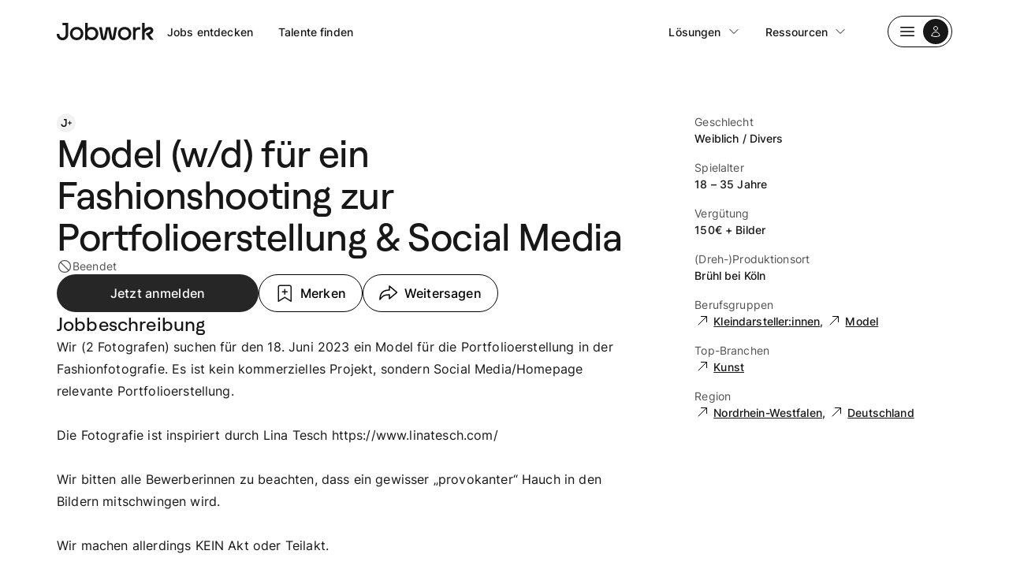

--- FILE ---
content_type: text/html;charset=UTF-8
request_url: https://www.jobwork.com/de/job/model-w-d-fuer-ein-fashionshooting-zur-portfolioerstellung-social-media/
body_size: 20515
content:
<!DOCTYPE html><html lang="de"><head>
    <title>Model (w/d) für ein Fashionshooting zur Portfolioerstellung &amp; Social Media | Jobwork</title><meta name="gridsome:hash" content="f779240d159abe0343258882e76f99409e1c095d"><meta data-vue-tag="ssr" charset="utf-8"><meta data-vue-tag="ssr" name="generator" content="Gridsome v0.7.23"><meta data-vue-tag="ssr" data-key="viewport" name="viewport" content="width=device-width, initial-scale=1, viewport-fit=cover"><meta data-vue-tag="ssr" data-key="format-detection" name="format-detection" content="telephone=no"><meta data-vue-tag="ssr" property="og:site_name" content="Jobwork"><meta data-vue-tag="ssr" property="apple-mobile-web-app-title" content="Jobwork"><link data-vue-tag="ssr" rel="preload" href="/assets/fonts/Roobert-Medium.8584a1cf.woff2" as="font" type="font/woff2" crossorigin="anonymous"><link data-vue-tag="ssr" rel="preload" href="/assets/fonts/inter-v12-latin-regular.68c477c4.woff2" as="font" type="font/woff2" crossorigin="anonymous"><link data-vue-tag="ssr" rel="preload" href="/assets/fonts/inter-v12-latin-500.0627ec86.woff2" as="font" type="font/woff2" crossorigin="anonymous"><link data-vue-tag="ssr" rel="icon" type="image/png" href="/favicon-96x96.png" sizes="96x96"><link data-vue-tag="ssr" rel="icon" type="image/svg+xml" href="/favicon.svg"><link data-vue-tag="ssr" rel="apple-touch-icon" sizes="180x180" href="/apple-touch-icon.png"><link data-vue-tag="ssr" rel="shortcut icon" href="/favicon.ico"><link data-vue-tag="ssr" rel="manifest" href="/site.webmanifest" crossorigin="use-credentials"><link rel="preload" href="/assets/js/core-js.ea5dda8a.js" as="script"><link rel="preload" href="/assets/css/18.styles.549b7c87.css" as="style"><link rel="preload" href="/assets/js/swiper.7b31135f.js" as="script"><link rel="preload" href="/assets/js/gridsome-vendors.567c7b07.js" as="script"><link rel="preload" href="/assets/js/vue-vendors.c8a7cb14.js" as="script"><link rel="preload" href="/assets/css/19.styles.2770323c.css" as="style"><link rel="preload" href="/assets/js/vendors~app.d93c5037.js" as="script"><link rel="preload" href="/assets/css/styles.3212eab3.css" as="style"><link rel="preload" href="/assets/js/app.c11bd098.js" as="script"><link rel="preload" href="/assets/css/8.styles.6f4ffc03.css" as="style"><link rel="preload" href="/assets/js/page--src--templates--job-vue.c055a97c.js" as="script"><link rel="prefetch" href="/assets/css/10.styles.09fe0f0f.css"><link rel="prefetch" href="/assets/css/11.styles.09fe0f0f.css"><link rel="prefetch" href="/assets/css/12.styles.09fe0f0f.css"><link rel="prefetch" href="/assets/css/13.styles.09fe0f0f.css"><link rel="prefetch" href="/assets/css/14.styles.09fe0f0f.css"><link rel="prefetch" href="/assets/css/17.styles.7fcb5175.css"><link rel="prefetch" href="/assets/css/4.styles.7fcb5175.css"><link rel="prefetch" href="/assets/css/5.styles.10eada8a.css"><link rel="prefetch" href="/assets/css/6.styles.10eada8a.css"><link rel="prefetch" href="/assets/css/7.styles.6a7889ae.css"><link rel="prefetch" href="/assets/css/9.styles.09fe0f0f.css"><link rel="prefetch" href="/assets/js/21.dda88e64.js"><link rel="prefetch" href="/assets/js/22.8fbdb92f.js"><link rel="prefetch" href="/assets/js/guide-grid.1115103d.js"><link rel="prefetch" href="/assets/js/page--src--pages--404-vue.4c8729d0.js"><link rel="prefetch" href="/assets/js/page--src--templates--glossary-entry-vue.7ce35a11.js"><link rel="prefetch" href="/assets/js/page--src--templates--glossary-vue.776fc7a1.js"><link rel="prefetch" href="/assets/js/page--src--templates--guide-vue.6f14ed63.js"><link rel="prefetch" href="/assets/js/page--src--templates--jobs-landing-category-vue.3fb1e5ba.js"><link rel="prefetch" href="/assets/js/page--src--templates--jobs-landing-flag-vue.388c3bc0.js"><link rel="prefetch" href="/assets/js/page--src--templates--jobs-landing-industry-vue.d1ed26c5.js"><link rel="prefetch" href="/assets/js/page--src--templates--jobs-landing-region-industry-vue.02b3d22d.js"><link rel="prefetch" href="/assets/js/page--src--templates--jobs-landing-region-job-category-vue.6d18173f.js"><link rel="prefetch" href="/assets/js/page--src--templates--jobs-landing-region-vue.2300ccad.js"><link rel="prefetch" href="/assets/js/page--src--templates--page-vue.0b13c8c1.js"><link rel="prefetch" href="/assets/js/page--src--templates--product-redirect-vue.50763faa.js"><link rel="prefetch" href="/assets/js/page-builder.74e969c3.js"><link rel="stylesheet" href="/assets/css/18.styles.549b7c87.css"><link rel="stylesheet" href="/assets/css/19.styles.2770323c.css"><link rel="stylesheet" href="/assets/css/styles.3212eab3.css"><link rel="stylesheet" href="/assets/css/8.styles.6f4ffc03.css"><script data-vue-tag="ssr" type="application/ld+json">{"@context":"https://schema.org","@graph":[{"@type":"Organization","@id":"https://www.jobwork.com/#organization","name":"Jobwork","url":"https://www.jobwork.com/","sameAs":["https://www.instagram.com/jobworkcom","https://www.facebook.com/jobworkcom","https://x.com/jobworkcom","https://www.tiktok.com/@jobworkcom","https://pinterest.com/jobworkcom"],"logo":{"@type":"ImageObject","@id":"https://www.jobwork.com/#logo","inLanguage":"de-DE","url":"https://www.jobwork.com/logo.svg","width":180,"height":180,"caption":"Jobwork"},"image":{"@id":"https://www.jobwork.com/#logo"}},{"@type":"WebSite","@id":"https://www.jobwork.com/#website","url":"https://www.jobwork.com/","name":"Jobwork","description":"Auditions, Castings &amp; Jobs","publisher":{"@id":"https://www.jobwork.com/#organization"},"inLanguage":"de-DE"}]}</script><noscript data-vue-tag="ssr"><style>.g-image--loading{display:none;}</style></noscript>
  <link href="https://web.cmp.usercentrics.eu/ui/v/3.93.0/UcGdprCmpView.1f0ff6f5.js" rel="preload" as="script"><link href="https://web.cmp.usercentrics.eu/ui/v/3.93.0/sections.10fb7d28.js" rel="preload" as="script"><link href="https://web.cmp.usercentrics.eu/ui/v/3.93.0/secondLayer.333594f2.js" rel="preload" as="script"><link href="https://web.cmp.usercentrics.eu/ui/v/3.93.0/getToastifyStyle.8fb88ae4.js" rel="preload" as="script"><link rel="stylesheet" type="text/css" href="/assets/css/17.styles.7fcb5175.css"><link charset="utf-8" rel="preload" as="script" href="/assets/js/guide-grid.1115103d.js"><link data-vue-tag="ssr" href="https://www.jobwork.com/de/job/model-w-d-fuer-ein-fashionshooting-zur-portfolioerstellung-social-media-5261" rel="alternate" hreflang="de-de"><link data-vue-tag="ssr" href="https://www.jobwork.com/en/job/model-w-d-fuer-ein-fashionshooting-zur-portfolioerstellung-social-media-5261" rel="alternate" hreflang="en-de"><link data-vue-tag="ssr" href="https://www.jobwork.com/en/job/model-w-d-fuer-ein-fashionshooting-zur-portfolioerstellung-social-media-5261" rel="alternate" hreflang="x-default"><link data-vue-tag="ssr" rel="canonical" href="https://www.jobwork.com/de/job/model-w-d-fuer-ein-fashionshooting-zur-portfolioerstellung-social-media-5261"><meta data-vue-tag="ssr" name="description" content="Gesucht: Kleindarsteller:innen / Model (W/D) mit Spielalter 18-35 Jahre • Jahre Brühl bei Köln • Gag:e 150€ + Bilder – Jetzt bewerben!"><meta data-vue-tag="ssr" property="og:url" content="https://www.jobwork.com/de/job/model-w-d-fuer-ein-fashionshooting-zur-portfolioerstellung-social-media-5261"><meta data-vue-tag="ssr" property="og:type" content="article"><meta data-vue-tag="ssr" property="og:title" content="Model (w/d) für ein Fashionshooting zur Portfolioerstellung &amp; Social Media"><meta data-vue-tag="ssr" property="og:description" content="Gesucht: Kleindarsteller:innen / Model (W/D) mit Spielalter 18-35 Jahre • Jahre Brühl bei Köln • Gag:e 150€ + Bilder – Jetzt bewerben!"><meta data-vue-tag="ssr" property="og:image" content="https://www.jobwork.com/logo.png"><meta data-vue-tag="ssr" name="twitter:card" content="summary_large_image"><meta data-vue-tag="ssr" property="twitter:domain" content="www.jobwork.com"><meta data-vue-tag="ssr" property="twitter:url" content="https://www.jobwork.com/de/job/model-w-d-fuer-ein-fashionshooting-zur-portfolioerstellung-social-media-5261"><meta data-vue-tag="ssr" name="twitter:description" content="Gesucht: Kleindarsteller:innen / Model (W/D) mit Spielalter 18-35 Jahre • Jahre Brühl bei Köln • Gag:e 150€ + Bilder – Jetzt bewerben!"><meta data-vue-tag="ssr" name="twitter:image" content="https://www.jobwork.com/logo.png"><script data-vue-tag="ssr" type="application/ld+json">{"@context":"https://schema.org/","@type":"JobPosting","datePosted":"2023-06-08T07:41:20.000Z","directApply":true,"title":"Model (w/d) für ein Fashionshooting zur Portfolioerstellung & Social Media","description":"Wir (2 Fotografen) suchen für den 18. Juni 2023 ein Model für die Portfolioerstellung in der Fashionfotografie. Es ist kein kommerzielles Projekt, sondern Social Media/Homepage relevante Portfolioerstellung.\r\n\r\nDie Fotografie ist inspiriert durch Lina Tesch https://www.linatesch.com/ \r\n\r\nWir bitten alle Bewerberinnen zu beachten, dass ein gewisser „provokanter“ Hauch in den Bildern mitschwingen wird. \r\n\r\nWir machen allerdings KEIN Akt oder Teilakt.\r\n\r\nDas Modell sollte im besten Falle Vorerfahrung im Fashionbereich haben. Eine tänzerische oder bewegungsfreudige Art wäre wünschenswert. Die Kleidung und damit die Modelgröße ist ca 34-38. Körpergröße 1.70 – 1.85.\r\n\r\nZusätzlich zu der Gage von 150€ für ca. 8h bieten wir dem Model zusätzlich eine Auswahl der entstandenen Bilder für ihr eigenes Portfolio an. \r\n\r\nEine Visagistin wird uns bei dem Projekt begleiten.\r\n\r\nDer Stil, welcher durch die Kleidung angestrebt wird, ist „Vintage-provokant“. \r\n\r\nDie Bewerbungsphase geht bis zum 13. Juni 2023 und am 14. Juni werden wir die Auswahl mitteilen.","hiringOrganization":{"@type":"Organization","name":"Jobwork","logo":"https://www.jobwork.com/logo.svg"},"identifier":{"@type":"PropertyValue","name":"Jobwork","value":"https://www.jobwork.com"},"industry":["Kunst"],"validThrough":"2023-06-13T21:59:59.000Z","jobLocation":[{"@type":"Place","address":[{"@type":"PostalAddress","addressCountry":"Deutschland","addressLocality":null,"addressRegion":"Nordrhein-Westfalen"}]}]}</script><meta rel="x-prerender-render-id" content="20f3c0ee-a8dd-4921-b091-bab432b2823b" />
			<meta rel="x-prerender-render-at" content="2026-01-18T15:59:22.152Z" /><meta rel="x-prerender-request-id" content="20f3c0ee-a8dd-4921-b091-bab432b2823b" />
      		<meta rel="x-prerender-request-at" content="2026-01-18T15:59:21.837Z" /><meta rel="x-prerender-request-id" content="ba5066cf-3eae-4d1f-9340-903cb450f0a7" />
      		<meta rel="x-prerender-request-at" content="2026-01-18T16:00:53.968Z" /></head>
  <body>
    <div id="app" class="relative" data-component-tag="undefined"><header class="absolute top-0 z-30 w-full border-opacity-10" data-component-tag="vue-component-36-TheHeader"><div id="targetElement" class="jwk-container relative h-[4.5rem] lg:h-20" data-component-tag="vue-component-8-NavigationBar" style="--active-menu-line-color: #111827;"><div class="flex h-full w-full items-center justify-between"><div class="flex flex-1 items-center gap-x-8 text-base lg:pr-9"><div class="flex items-center gap-3"><a href="/de" class="active" aria-label="Jobwork Logo" data-component-tag="vue-component-12-RouterLink"><svg width="124" height="22" viewBox="0 0 124 22" fill="none" xmlns="http://www.w3.org/2000/svg" class="my-5 h-4 w-auto md:h-[1.375rem]" data-component-tag="vue-component-38-JobwrkLogo"><path d="M99.6793 7.50507V5.53735H96.7373V21.6026H100.007V13.0309C100.007 11.5702 100.347 10.4612 101.026 9.70384C101.705 8.94653 102.723 8.56916 104.079 8.57173H106.048V5.44878H104.396C102.376 5.44878 100.804 6.13421 99.6793 7.50507Z" fill="currentColor"></path><path d="M122.326 8.47161C122.123 7.58695 121.641 6.79242 120.953 6.20667C120.266 5.62091 119.409 5.27535 118.51 5.22159C116.293 4.9944 113.569 6.0572 111.413 7.75922V0H108.143V21.6026H111.424V12.7459C112.645 10.3277 116.247 8.30988 118.174 8.51011C118.398 8.49785 118.618 8.56984 118.793 8.71213C118.967 8.85442 119.082 9.05687 119.117 9.28026C119.304 10.0273 118.258 11.6523 114.649 12.8499L112.626 13.5199L118.842 21.6064H123.062C121.788 19.9968 119.727 17.4015 117.865 15.1064C121.857 13.1733 122.845 10.5086 122.326 8.47161Z" fill="currentColor"></path><path d="M29.5908 6.23433C28.2583 5.49825 26.7597 5.12282 25.2408 5.14458C23.7231 5.12243 22.2256 5.49791 20.8946 6.23433C19.621 6.93608 18.5645 7.97958 17.842 9.24945C17.0948 10.563 16.7126 12.0556 16.7354 13.57C16.714 15.0805 17.0963 16.569 17.842 17.8789C18.5665 19.1483 19.6224 20.1925 20.8946 20.8979C22.2327 21.6183 23.7261 21.9951 25.2427 21.9951C26.7593 21.9951 28.2527 21.6183 29.5908 20.8979C30.8622 20.1914 31.9178 19.1474 32.6434 17.8789C33.3874 16.5683 33.7695 15.0803 33.75 13.57C33.7707 12.0534 33.3886 10.5589 32.6434 9.24175C31.9183 7.97582 30.8623 6.93544 29.5908 6.23433ZM28.9612 17.3629C28.4744 17.8535 27.8931 18.2382 27.2532 18.4932C26.6133 18.7482 25.9284 18.8681 25.2408 18.8455C24.5532 18.8681 23.8683 18.7482 23.2284 18.4932C22.5885 18.2382 22.0072 17.8535 21.5204 17.3629C21.0345 16.8639 20.6544 16.2702 20.4032 15.6181C20.1519 14.966 20.0348 14.2692 20.0589 13.57C20.0348 12.8708 20.1519 12.1739 20.4032 11.5218C20.6544 10.8698 21.0345 10.2761 21.5204 9.777C22.0072 9.28641 22.5885 8.90174 23.2284 8.64675C23.8683 8.39176 24.5532 8.27186 25.2408 8.29447C25.9284 8.27186 26.6133 8.39176 27.2532 8.64675C27.8931 8.90174 28.4744 9.28641 28.9612 9.777C29.4483 10.2754 29.8295 10.8688 30.0814 11.521C30.3334 12.1732 30.4508 12.8704 30.4265 13.57C30.4508 14.2695 30.3334 14.9668 30.0814 15.6189C29.8295 16.2711 29.4483 16.8646 28.9612 17.3629Z" fill="currentColor"></path><path d="M90.4375 6.23433C89.0978 5.51883 87.6051 5.14478 86.0894 5.14478C84.5736 5.14478 83.0809 5.51883 81.7413 6.23433C80.4685 6.93722 79.4123 7.98044 78.6886 9.24945C77.9438 10.5639 77.5617 12.0559 77.582 13.57C77.5626 15.0803 77.9447 16.5683 78.6886 17.8789C79.4143 19.1474 80.4699 20.1914 81.7413 20.8979C83.0794 21.6183 84.5727 21.9951 86.0894 21.9951C87.606 21.9951 89.0993 21.6183 90.4375 20.8979C91.7096 20.1925 92.7656 19.1483 93.4901 17.8789C94.234 16.5683 94.6161 15.0803 94.5967 13.57C94.6173 12.0534 94.2352 10.5589 93.4901 9.24175C92.7661 7.97496 91.7098 6.93431 90.4375 6.23433ZM89.8117 17.3629C88.8022 18.3158 87.4716 18.846 86.0894 18.846C84.7071 18.846 83.3765 18.3158 82.3671 17.3629C81.8798 16.8645 81.4983 16.2711 81.2457 15.619C80.9932 14.9669 80.8748 14.2697 80.898 13.57C80.8738 12.8708 80.9909 12.1739 81.2422 11.5218C81.4934 10.8698 81.8736 10.2761 82.3594 9.777C83.3689 8.82411 84.6995 8.29398 86.0817 8.29398C87.464 8.29398 88.7946 8.82411 89.804 9.777C90.2899 10.2761 90.67 10.8698 90.9213 11.5218C91.1725 12.1739 91.2896 12.8708 91.2655 13.57C91.2896 14.2692 91.1725 14.966 90.9213 15.6181C90.67 16.2702 90.2899 16.8639 89.804 17.3629H89.8117Z" fill="currentColor"></path><path d="M44.419 5.14458C42.501 5.10743 40.6346 5.77221 39.1646 7.01603V0H35.8983V21.6758H38.8365V19.8159C39.5784 20.5329 40.4537 21.0947 41.4118 21.4688C42.37 21.8428 43.392 22.0218 44.419 21.9954C45.5219 22.032 46.6204 21.8374 47.645 21.4238C48.6696 21.0103 49.598 20.3867 50.3716 19.5925C51.143 18.7991 51.7477 17.8568 52.1497 16.8219C52.5516 15.7871 52.7424 14.681 52.7107 13.57C52.7449 12.4563 52.5553 11.3472 52.1533 10.3095C51.7513 9.27178 51.1452 8.32697 50.3716 7.53203C49.5955 6.74235 48.6662 6.12275 47.642 5.71195C46.6177 5.30116 45.5205 5.10801 44.419 5.14458ZM47.8837 17.3283C47.1529 18.0802 46.2158 18.5942 45.193 18.8041C44.1703 19.0139 43.1087 18.91 42.1449 18.5058C41.1812 18.1015 40.3594 17.4154 39.7854 16.5357C39.2114 15.656 38.9115 14.6231 38.9242 13.57C38.9054 12.8675 39.0262 12.1683 39.2796 11.5137C39.533 10.8592 39.9138 10.2625 40.3995 9.75887C40.8852 9.25528 41.4659 8.85501 42.1075 8.5817C42.749 8.30838 43.4383 8.16757 44.1347 8.16757C44.8311 8.16757 45.5204 8.30838 46.1619 8.5817C46.8035 8.85501 47.3842 9.25528 47.8699 9.75887C48.3556 10.2625 48.7364 10.8592 48.9898 11.5137C49.2432 12.1683 49.364 12.8675 49.3452 13.57C49.3673 14.2637 49.2491 14.9548 48.9978 15.601C48.7466 16.2471 48.3675 16.8349 47.8837 17.3283Z" fill="currentColor"></path><path d="M70.7785 19.0804H70.5495L67.8212 5.53735H62.4791L59.7165 19.0804H59.5295L57.0912 5.53735H53.7219L56.2708 19.1766C56.4089 19.9619 56.8149 20.6736 57.4185 21.1885C58.022 21.7033 58.7851 21.9888 59.5753 21.9954C60.3666 21.9887 61.1306 21.7029 61.7348 21.1873C62.3391 20.6718 62.7455 19.9591 62.8836 19.1728L64.9441 8.4254H65.1693L67.2832 19.1843C67.4236 19.9678 67.8305 20.6774 68.4337 21.1905C69.037 21.7037 69.7987 21.9883 70.5877 21.9954H70.7785C71.573 21.9878 72.3397 21.6986 72.9444 21.1784C73.5491 20.6583 73.9535 19.9402 74.0868 19.1497L76.5251 5.53735H73.2435L70.7785 19.0804Z" fill="currentColor"></path><path d="M7.34472 0V3.08058H11.233V14.4556C11.2816 15.5876 10.8884 16.6936 10.1379 17.5362C9.78457 17.926 9.35222 18.2343 8.87023 18.4403C8.38824 18.6463 7.86793 18.7451 7.34472 18.73C6.8105 18.7484 6.27848 18.6522 5.78383 18.4477C5.28918 18.2433 4.84316 17.9352 4.47524 17.5439C4.09632 17.1305 3.80241 16.6454 3.6105 16.1166C3.41859 15.5879 3.3325 15.0259 3.35721 14.4633V14.0475H0.00312999V14.6328C-0.0256962 15.6115 0.144842 16.5857 0.504188 17.4952C0.863535 18.4047 1.40404 19.2301 2.09225 19.9203C2.78045 20.6104 3.60171 21.1507 4.50518 21.5076C5.40865 21.8646 6.37511 22.0306 7.34472 21.9954C8.30761 22.0298 9.26724 21.8641 10.1639 21.5083C11.0606 21.1526 11.8752 20.6145 12.5571 19.9275C13.2321 19.2289 13.7599 18.3997 14.1088 17.4897C14.4577 16.5797 14.6204 15.6079 14.5871 14.6328V0H7.34472Z" fill="currentColor"></path></svg></a><!----></div><div class="hidden justify-between md:flex-1 lg:flex" data-component-tag="vue-component-40-transition"><div class="items-center lg:flex"><a href="/de/jobs" class="nav-top-link rounded-full px-4 py-2 text-sm font-medium transition duration-150 ease-in-out lg:hover:bg-gray-900 lg:hover:bg-opacity-5" data-component-tag="vue-component-12-RouterLink">
                Jobs entdecken
              </a><!----><a href="/de/talente" class="nav-top-link rounded-full px-4 py-2 text-sm font-medium transition duration-150 ease-in-out lg:hover:bg-gray-900 lg:hover:bg-opacity-5" data-component-tag="vue-component-12-RouterLink">
                Talente finden
              </a><!----></div><div class="items-center lg:flex"><!----><div class="v-popper v-popper--theme-menu v-popper--theme-dropdown" data-component-tag="vue-component-22-VMenu"><button class="flex flex-row items-center rounded-full px-4 py-2 text-sm font-medium transition duration-150 ease-in-out lg:hover:bg-gray-900 lg:hover:bg-opacity-5">
                  Lösungen
                  <span class="pl-2"><svg width="24" height="24" viewBox="0 0 24 24" fill="none" xmlns="http://www.w3.org/2000/svg" class="w-4" data-component-tag="vue-component-39-ChevronDown"><path d="M19.5 8.25L12 15.75L4.5 8.25" stroke="currentColor" stroke-width="1.5" stroke-linecap="round" stroke-linejoin="round"></path></svg></span></button></div><!----><div class="v-popper v-popper--theme-menu v-popper--theme-dropdown" data-component-tag="vue-component-22-VMenu"><button class="flex flex-row items-center rounded-full px-4 py-2 text-sm font-medium transition duration-150 ease-in-out lg:hover:bg-gray-900 lg:hover:bg-opacity-5">
                  Ressourcen
                  <span class="pl-2"><svg width="24" height="24" viewBox="0 0 24 24" fill="none" xmlns="http://www.w3.org/2000/svg" class="w-4" data-component-tag="vue-component-39-ChevronDown"><path d="M19.5 8.25L12 15.75L4.5 8.25" stroke="currentColor" stroke-width="1.5" stroke-linecap="round" stroke-linejoin="round"></path></svg></span></button></div></div></div></div><div class="relative hidden flex-row items-center gap-x-2 lg:flex"><button type="button" aria-label="Dropdown Navigation" class="focus:outline-none flex flex-shrink-0 appearance-none items-center justify-center space-x-2 rounded-full font-medium leading-none transition pl-3 pr-1 h-10 text-sm px-4 text-sm border border-black bg-transparent text-black active:bg-gray-900 active:bg-opacity-5 disabled:border-gray-900 disabled:border-opacity-20 disabled:text-gray-800 disabled:opacity-50 lg:hover:bg-gray-900 lg:hover:bg-opacity-5" data-component-tag="vue-component-33-BaseButton"><!----><span class="pointer-events-none flex items-center space-x-2"><svg width="24" height="24" viewBox="0 0 24 24" fill="none" xmlns="http://www.w3.org/2000/svg" data-component-tag="vue-component-41-MenuIcon"><path d="M3.75 6.75H20.25M3.75 12H20.25M3.75 17.25H20.25" stroke="currentColor" stroke-width="1.5" stroke-linecap="round" stroke-linejoin="round"></path></svg><span class="inline-flex items-center justify-center rounded-full h-8 w-8 bg-gray-900 text-white" data-component-tag="vue-component-42-UserAvatar"><svg width="24" height="24" viewBox="0 0 24 24" fill="none" xmlns="http://www.w3.org/2000/svg" class="h-4 w-4" data-component-tag="vue-component-45-UserIcon"><path d="M15.7501 6C15.7501 8.07107 14.0712 9.75 12.0001 9.75C9.92902 9.75 8.25009 8.07107 8.25009 6C8.25009 3.92893 9.92902 2.25 12.0001 2.25C14.0712 2.25 15.7501 3.92893 15.7501 6Z" stroke="currentColor" stroke-width="1.5" stroke-linecap="round" stroke-linejoin="round"></path><path d="M4.50122 20.1182C4.57153 16.0369 7.90196 12.75 12.0001 12.75C16.0983 12.75 19.4288 16.0371 19.499 20.1185C17.2162 21.166 14.6765 21.75 12.0004 21.75C9.32408 21.75 6.78418 21.1659 4.50122 20.1182Z" stroke="currentColor" stroke-width="1.5" stroke-linecap="round" stroke-linejoin="round"></path></svg></span></span><!----></button><!----></div><div class="lg:hidden"><div class="flex items-center"><button type="button" aria-label="Dropdown Navigation" class="focus:outline-none flex flex-shrink-0 appearance-none items-center justify-center space-x-2 rounded-full font-medium leading-none transition pl-3 pr-1 h-10 text-sm px-4 text-sm border border-black bg-transparent text-black active:bg-gray-900 active:bg-opacity-5 disabled:border-gray-900 disabled:border-opacity-20 disabled:text-gray-800 disabled:opacity-50 lg:hover:bg-gray-900 lg:hover:bg-opacity-5" data-component-tag="vue-component-33-BaseButton"><!----><span class="pointer-events-none flex items-center space-x-2"><svg width="24" height="24" viewBox="0 0 24 24" fill="none" xmlns="http://www.w3.org/2000/svg" data-component-tag="vue-component-41-MenuIcon"><path d="M3.75 6.75H20.25M3.75 12H20.25M3.75 17.25H20.25" stroke="currentColor" stroke-width="1.5" stroke-linecap="round" stroke-linejoin="round"></path></svg><span class="inline-flex items-center justify-center rounded-full h-8 w-8 bg-gray-900 text-white" data-component-tag="vue-component-42-UserAvatar"><svg width="24" height="24" viewBox="0 0 24 24" fill="none" xmlns="http://www.w3.org/2000/svg" class="h-4 w-4" data-component-tag="vue-component-45-UserIcon"><path d="M15.7501 6C15.7501 8.07107 14.0712 9.75 12.0001 9.75C9.92902 9.75 8.25009 8.07107 8.25009 6C8.25009 3.92893 9.92902 2.25 12.0001 2.25C14.0712 2.25 15.7501 3.92893 15.7501 6Z" stroke="currentColor" stroke-width="1.5" stroke-linecap="round" stroke-linejoin="round"></path><path d="M4.50122 20.1182C4.57153 16.0369 7.90196 12.75 12.0001 12.75C16.0983 12.75 19.4288 16.0371 19.499 20.1185C17.2162 21.166 14.6765 21.75 12.0004 21.75C9.32408 21.75 6.78418 21.1659 4.50122 20.1182Z" stroke="currentColor" stroke-width="1.5" stroke-linecap="round" stroke-linejoin="round"></path></svg></span></span><!----></button><!----></div></div></div></div></header><div class="jwk-container lg:pb-21 relative pt-24 pb-16 lg:pt-36" style=""><div class="jwk-grid items-start"><div class="col-span-4 flex flex-col gap-10 lg:col-span-8"><div class="flex flex-col gap-3 lg:gap-6"><div class="flex flex-wrap gap-2" data-component-tag="vue-component-54-JobDetailBadges"><svg width="24" height="24" viewBox="0 0 24 24" fill="none" xmlns="http://www.w3.org/2000/svg" data-component-tag="vue-component-60-PlusIconDark"><title>Jobwork Plus Icon</title><rect width="24" height="24" rx="12" fill="black" fill-opacity="0.05"></rect><path d="M9.02353 7V8.40027H10.8889V13.5707C10.9122 14.0853 10.7236 14.588 10.3635 14.971C10.194 15.1482 9.9866 15.2883 9.75537 15.382C9.52415 15.4756 9.27454 15.5205 9.02353 15.5136C8.76725 15.522 8.51202 15.4783 8.27472 15.3853C8.03742 15.2924 7.82344 15.1524 7.64694 14.9745C7.46516 14.7866 7.32415 14.5661 7.23209 14.3257C7.14002 14.0854 7.09872 13.83 7.11058 13.5742V13.3852H5.5015V13.6513C5.48767 14.0961 5.56949 14.539 5.74188 14.9524C5.91427 15.3658 6.17357 15.7409 6.50373 16.0547C6.83388 16.3684 7.22787 16.614 7.6613 16.7762C8.09473 16.9384 8.55837 17.0139 9.02353 16.9979C9.48547 17.0136 9.94584 16.9382 10.376 16.7765C10.8062 16.6148 11.197 16.3702 11.5241 16.058C11.8479 15.7404 12.1011 15.3635 12.2685 14.9499C12.4359 14.5362 12.5139 14.0945 12.498 13.6513V7H9.02353Z" fill="#171717"></path><path d="M9.02353 7V8.40027H10.8889V13.5707C10.9122 14.0853 10.7236 14.588 10.3635 14.971C10.194 15.1482 9.9866 15.2883 9.75537 15.382C9.52415 15.4756 9.27454 15.5205 9.02353 15.5136C8.76725 15.522 8.51202 15.4783 8.27472 15.3853C8.03742 15.2924 7.82344 15.1524 7.64694 14.9745C7.46516 14.7866 7.32415 14.5661 7.23209 14.3257C7.14002 14.0854 7.09872 13.83 7.11058 13.5742V13.3852H5.5015V13.6513C5.48767 14.0961 5.56949 14.539 5.74188 14.9524C5.91427 15.3658 6.17357 15.7409 6.50373 16.0547C6.83388 16.3684 7.22787 16.614 7.6613 16.7762C8.09473 16.9384 8.55837 17.0139 9.02353 16.9979C9.48547 17.0136 9.94584 16.9382 10.376 16.7765C10.8062 16.6148 11.197 16.3702 11.5241 16.058C11.8479 15.7404 12.1011 15.3635 12.2685 14.9499C12.4359 14.5362 12.5139 14.0945 12.498 13.6513V7H9.02353Z" fill="black" fill-opacity="0.2"></path><path d="M16.5 10V14M18.5 12L14.5 12" stroke="#171717" stroke-linecap="round" stroke-linejoin="round"></path><path d="M16.5 10V14M18.5 12L14.5 12" stroke="black" stroke-opacity="0.2" stroke-linecap="round" stroke-linejoin="round"></path></svg><!----><!----></div><h1 class="max-lg:text-balance break-words text-hl-xl font-medium lg:text-hl-2xl">
              Model (w/d) für ein Fashionshooting zur Portfolioerstellung &amp; Social Media
            </h1><div class="flex items-center gap-2 text-sm text-gray-600"><svg xmlns="http://www.w3.org/2000/svg" fill="none" viewBox="0 0 24 24" stroke-width="1.5" stroke="currentColor" class="size-6 h-5 w-5" data-component-tag="vue-component-55-NoSymbol"><path stroke-linecap="round" stroke-linejoin="round" d="M18.364 18.364A9 9 0 0 0 5.636 5.636m12.728 12.728A9 9 0 0 1 5.636 5.636m12.728 12.728L5.636 5.636"></path></svg><span>Beendet</span></div></div><div class="flex flex-1 flex-wrap gap-x-3 gap-y-3 lg:flex-none lg:gap-y-4 flex" login-link="/login" data-component-tag="vue-component-56-JobDetailActions"><button rel="nofollow" type="button" class="focus:outline-none flex flex-shrink-0 appearance-none items-center justify-center space-x-2 rounded-full font-medium leading-none transition w-full lg:w-64 text-sm-base h-12 px-5 text-base bg-gray-800 text-white active:bg-black disabled:bg-gray-800 disabled:bg-opacity-30 lg:hover:bg-black" data-component-tag="vue-component-33-BaseButton"><!----><span class="pointer-events-none flex items-center space-x-2"><span>Jetzt anmelden</span></span><!----></button><button type="button" class="focus:outline-none flex flex-shrink-0 appearance-none items-center justify-center space-x-2 rounded-full font-medium leading-none transition group hidden w-12 px-0 md:w-auto md:px-5 lg:block text-sm-base h-12 px-5 text-base border border-black bg-transparent text-black active:bg-gray-900 active:bg-opacity-5 disabled:border-gray-900 disabled:border-opacity-20 disabled:text-gray-800 disabled:opacity-50 lg:hover:bg-gray-900 lg:hover:bg-opacity-5" aria-label="Merken" data-component-tag="vue-component-33-BaseButton"><!----><span class="pointer-events-none flex items-center space-x-2"><svg width="24" height="24" viewBox="0 0 24 24" fill="none" xmlns="http://www.w3.org/2000/svg" class="text-gray-900" data-component-tag="vue-component-61-BookmarkIcon"><path d="M12.25 7.25V13.25" stroke="currentColor" stroke-width="1.5" stroke-linecap="round" stroke-linejoin="round"></path><path d="M9.25 10.25H15.25" stroke="currentColor" stroke-width="1.5" stroke-linecap="round" stroke-linejoin="round"></path><path d="M20.25 22.25L12.25 17.25L4.25 22.25V4.25C4.25 3.145 5.145 2.25 6.25 2.25H18.25C19.355 2.25 20.25 3.145 20.25 4.25V22.25Z" stroke="currentColor" stroke-width="1.5" stroke-linecap="round" stroke-linejoin="round"></path></svg><span class="hidden md:block">Merken</span></span><!----></button><button type="button" class="focus:outline-none flex flex-shrink-0 appearance-none items-center justify-center space-x-2 rounded-full font-medium leading-none transition hidden w-12 px-0 md:w-auto md:px-5 lg:block text-sm-base h-12 px-5 text-base border border-black bg-transparent text-black active:bg-gray-900 active:bg-opacity-5 disabled:border-gray-900 disabled:border-opacity-20 disabled:text-gray-800 disabled:opacity-50 lg:hover:bg-gray-900 lg:hover:bg-opacity-5" aria-label="Weitersagen" data-component-tag="vue-component-33-BaseButton"><!----><span class="pointer-events-none flex items-center space-x-2"><svg width="24" height="24" viewBox="0 0 24 24" fill="none" xmlns="http://www.w3.org/2000/svg" class="" data-component-tag="vue-component-62-RespondArrow"><path d="M13 19V14C6 14 4.594 15.375 1 20C1 10.2 7.4 8 13 8V3L22.5 11L13 19Z" stroke="currentColor" stroke-width="1.5" stroke-linecap="round" stroke-linejoin="round"></path></svg><span class="hidden md:block">Weitersagen</span></span><!----></button></div><div class="flex flex-col gap-4"><div class="text-hl-base font-medium">
              Jobbeschreibung
            </div><div class="markdown whitespace-pre-wrap">Wir (2 Fotografen) suchen für den 18. Juni 2023 ein Model für die Portfolioerstellung in der Fashionfotografie. Es ist kein kommerzielles Projekt, sondern Social Media/Homepage relevante Portfolioerstellung.

Die Fotografie ist inspiriert durch Lina Tesch https://www.linatesch.com/ 

Wir bitten alle Bewerberinnen zu beachten, dass ein gewisser „provokanter“ Hauch in den Bildern mitschwingen wird. 

Wir machen allerdings KEIN Akt oder Teilakt.

Das Modell sollte im besten Falle Vorerfahrung im Fashionbereich haben. Eine tänzerische oder bewegungsfreudige Art wäre wünschenswert. Die Kleidung und damit die Modelgröße ist ca 34-38. Körpergröße 1.70 – 1.85.

Zusätzlich zu der Gage von 150€ für ca. 8h bieten wir dem Model zusätzlich eine Auswahl der entstandenen Bilder für ihr eigenes Portfolio an. 

Eine Visagistin wird uns bei dem Projekt begleiten.

Der Stil, welcher durch die Kleidung angestrebt wird, ist „Vintage-provokant“. 

Die Bewerbungsphase geht bis zum 13. Juni 2023 und am 14. Juni werden wir die Auswahl mitteilen.</div></div><hr class="hidden h-px bg-gray-200 lg:block"><!----><!----><!----><div class="flex flex-col gap-4"><div class="text-hl-base font-medium">
              Produktionsdetails
            </div><div class="flex flex-col gap-4"><div class="flex flex-col gap-0.5"><span class="text-sm text-gray-600">(Dreh-)Produktionsort</span><div class="flex flex-col text-sm font-medium lg:text-base">
                  Brühl bei Köln
                </div></div><!----><!----></div></div><hr class="hidden h-px bg-gray-200 lg:block"><div class="flex flex-col gap-4"><div class="text-hl-base font-medium">
              Vergütung
            </div><div class="flex flex-col gap-4"><div class="flex flex-col gap-0.5"><span class="text-sm text-gray-600">
                  Gage / Vergütung</span><span class="text-sm font-medium lg:text-base">150€ + Bilder</span></div><!----></div></div><!----><!----><div class="hidden text-xs text-gray-500 lg:block">
            Jobwork ist keine Vermittlungsagentur. Für den Inhalt ist ausschließlich der Auftraggeber verantwortlich. Bitte habe Verständnis, dass Jobwork weder weitere Auskünfte zu dem Inserat geben noch Einfluss auf den Entscheidungsprozess nehmen kann.
          </div></div><div class="col-span-4 mt-[0.9375rem] flex flex-col gap-12 lg:sticky lg:right-0 lg:top-10 lg:mt-0 lg:block"><div class="flex flex-col gap-4" data-component-tag="vue-component-57-JobDetailFacts"><div class="text-hl-base font-medium md:hidden">Links</div><div class="text-sm"><div class="md:flex-1 md:pb-0 lg:px-5 lg:pb-4"><div class="mb-4 last:mb-0 hidden lg:block"><div class="text-gray-600">
          Geschlecht
        </div><div class="font-medium text-gray-900">Weiblich / Divers</div></div><div class="mb-4 last:mb-0 hidden lg:block"><div class="text-gray-600">
          Spielalter
        </div><div class="font-medium text-gray-900">18 – 35 Jahre</div></div><div class="mb-4 last:mb-0 hidden lg:block"><div class="text-gray-600">
          Vergütung
        </div><div class="font-medium text-gray-900"><p>150€ + Bilder</p></div></div><!----></div><div class="md:flex-1 lg:px-5"><div class="mb-4 last:mb-0 hidden lg:block"><div class="text-gray-600">(Dreh-)Produktionsort</div><div class="font-medium text-gray-900">Brühl bei Köln</div></div><div class="mb-4 last:mb-0"><div class="text-gray-600">Berufsgruppen</div><div class="font-medium text-gray-900"><a class="text-link underline" href="/de/jobs/kleindarsteller">Kleindarsteller:innen</a>, <a class="text-link underline" href="/de/jobs/model">Model</a></div></div><div class="mb-4 last:mb-0"><div class="text-gray-600">Top-Branchen</div><div class="font-medium text-gray-900"><a class="text-link underline" href="/de/jobs/kunst">Kunst</a></div></div><div class="mb-4 last:mb-0"><div class="text-gray-600">Region</div><div class="font-medium text-gray-900"><a class="text-link underline" href="/de/jobs/nordrhein-westfalen">Nordrhein-Westfalen</a>, <a class="text-link underline" href="/de/jobs/deutschland">Deutschland</a></div></div></div></div></div><div class="text-xs text-gray-500 lg:hidden">
            Jobwork ist keine Vermittlungsagentur. Für den Inhalt ist ausschließlich der Auftraggeber verantwortlich. Bitte habe Verständnis, dass Jobwork weder weitere Auskünfte zu dem Inserat geben noch Einfluss auf den Entscheidungsprozess nehmen kann.
          </div></div></div></div><div class="section-grid-slider w-full overflow-hidden border-t border-gray-200 !py-12 lg:!py-16 pt-10 lg:pt-20 pb-10 lg:pb-20" style="background-color: rgb(255, 255, 255);" data-component-tag="vue-component-63-SectionGridSlider"><div class="jwk-container relative"><header class="mb-8 flex flex-col-reverse gap-10 md:mb-10 md:flex-row md:justify-between md:gap-6"><div class="flex max-w-[46rem] flex-1 flex-col gap-8"><div class="flex flex-col gap-4"><h2 id="hnliche-jobs" class="text-hl-base lg:text-hl-lg">Ähnliche Jobs</h2><!----><!----></div><!----></div><div class="flex-col gap-2 hidden lg:flex"><!----><div class="mt-auto ml-auto hidden gap-2 md:flex"><button disabled="disabled" type="button" aria-label="Previous Slide" class="focus:outline-none flex flex-shrink-0 appearance-none items-center justify-center space-x-2 rounded-full font-medium leading-none transition h-10 text-sm w-10 bg-transparent text-black active:bg-gray-900 active:bg-opacity-5 disabled:bg-transparent disabled:opacity-50 lg:hover:bg-gray-900 lg:hover:bg-opacity-5 disabled:cursor-not-allowed" data-component-tag="vue-component-33-BaseButton"><!----><span class="pointer-events-none flex items-center space-x-2"><svg width="24" height="24" viewBox="0 0 24 24" fill="none" xmlns="http://www.w3.org/2000/svg" class="h-5 w-5" data-component-tag="vue-component-64-ArrowLeft"><path d="M19.5 12L4.5 12M4.5 12L11.25 18.75M4.5 12L11.25 5.25" stroke="currentColor" stroke-width="1.5" stroke-linecap="round" stroke-linejoin="round"></path></svg></span><!----></button><button type="button" aria-label="Next Slide" class="focus:outline-none flex flex-shrink-0 appearance-none items-center justify-center space-x-2 rounded-full font-medium leading-none transition h-10 text-sm w-10 bg-transparent text-black active:bg-gray-900 active:bg-opacity-5 disabled:bg-transparent disabled:opacity-50 lg:hover:bg-gray-900 lg:hover:bg-opacity-5" data-component-tag="vue-component-33-BaseButton"><!----><span class="pointer-events-none flex items-center space-x-2"><svg width="24" height="24" viewBox="0 0 24 24" fill="none" xmlns="http://www.w3.org/2000/svg" class="h-5 w-5" data-component-tag="vue-component-65-ArrowRight"><path d="M4.5 12L19.5 12M19.5 12L12.75 5.25M19.5 12L12.75 18.75" stroke="currentColor" stroke-width="1.5" stroke-linecap="round" stroke-linejoin="round"></path></svg></span><!----></button></div></div></header><!----><div class="swiper-container grid-slider overflow-visible" data-component-tag="vue-component-18-Swiper"><div class="swiper-wrapper" style="transform: translate3d(0px, 0px, 0px);"><!----><div class="swiper-slide swiper-slide-active" data-component-tag="vue-component-1-SwiperSlide"><a href="/de/job/darsteller-md-fuer-ein-social-media-video-eines-online-fotolabors-66159" class="" data-component-tag="vue-component-12-RouterLink"><div class="relative" data-component-tag="vue-component-71-JobResultCard"><a href="/de/job/darsteller-md-fuer-ein-social-media-video-eines-online-fotolabors-66159" class="" data-component-tag="vue-component-12-RouterLink"><div class="job-card group mr-2 flex flex-col justify-between rounded-2xl border p-5 pb-4 transition-colors duration-300 ease-out lg:p-6 lg:pb-5 border-black/10 bg-white lg:border-black/10 lg:hover:border-gray-900" data-component-tag="vue-component-72-JobCard"><div class="flex flex-1 flex-col gap-2"><div class="h-6"><div class="flex flex-wrap gap-2" data-component-tag="vue-component-54-JobDetailBadges"><svg width="24" height="24" viewBox="0 0 24 24" fill="none" xmlns="http://www.w3.org/2000/svg" data-component-tag="vue-component-60-PlusIconDark"><title>Jobwork Plus Icon</title><rect width="24" height="24" rx="12" fill="black" fill-opacity="0.05"></rect><path d="M9.02353 7V8.40027H10.8889V13.5707C10.9122 14.0853 10.7236 14.588 10.3635 14.971C10.194 15.1482 9.9866 15.2883 9.75537 15.382C9.52415 15.4756 9.27454 15.5205 9.02353 15.5136C8.76725 15.522 8.51202 15.4783 8.27472 15.3853C8.03742 15.2924 7.82344 15.1524 7.64694 14.9745C7.46516 14.7866 7.32415 14.5661 7.23209 14.3257C7.14002 14.0854 7.09872 13.83 7.11058 13.5742V13.3852H5.5015V13.6513C5.48767 14.0961 5.56949 14.539 5.74188 14.9524C5.91427 15.3658 6.17357 15.7409 6.50373 16.0547C6.83388 16.3684 7.22787 16.614 7.6613 16.7762C8.09473 16.9384 8.55837 17.0139 9.02353 16.9979C9.48547 17.0136 9.94584 16.9382 10.376 16.7765C10.8062 16.6148 11.197 16.3702 11.5241 16.058C11.8479 15.7404 12.1011 15.3635 12.2685 14.9499C12.4359 14.5362 12.5139 14.0945 12.498 13.6513V7H9.02353Z" fill="#171717"></path><path d="M9.02353 7V8.40027H10.8889V13.5707C10.9122 14.0853 10.7236 14.588 10.3635 14.971C10.194 15.1482 9.9866 15.2883 9.75537 15.382C9.52415 15.4756 9.27454 15.5205 9.02353 15.5136C8.76725 15.522 8.51202 15.4783 8.27472 15.3853C8.03742 15.2924 7.82344 15.1524 7.64694 14.9745C7.46516 14.7866 7.32415 14.5661 7.23209 14.3257C7.14002 14.0854 7.09872 13.83 7.11058 13.5742V13.3852H5.5015V13.6513C5.48767 14.0961 5.56949 14.539 5.74188 14.9524C5.91427 15.3658 6.17357 15.7409 6.50373 16.0547C6.83388 16.3684 7.22787 16.614 7.6613 16.7762C8.09473 16.9384 8.55837 17.0139 9.02353 16.9979C9.48547 17.0136 9.94584 16.9382 10.376 16.7765C10.8062 16.6148 11.197 16.3702 11.5241 16.058C11.8479 15.7404 12.1011 15.3635 12.2685 14.9499C12.4359 14.5362 12.5139 14.0945 12.498 13.6513V7H9.02353Z" fill="black" fill-opacity="0.2"></path><path d="M16.5 10V14M18.5 12L14.5 12" stroke="#171717" stroke-linecap="round" stroke-linejoin="round"></path><path d="M16.5 10V14M18.5 12L14.5 12" stroke="black" stroke-opacity="0.2" stroke-linecap="round" stroke-linejoin="round"></path></svg><!----><!----></div></div><div class="flex-1"><h3 class="break-words font-medium leading-snug line-clamp-3 lg:text-lg lg:line-clamp-3">
        Darsteller (m/d) für ein Social Media Video eines Online-Fotolabors
      </h3></div></div><div class="flex flex-col gap-y-[4px] mb-2 lg:mb-3 hidden lg:flex" data-component-tag="vue-component-73-JobCardMetaBadges"><div class="flex items-center space-x-1 overflow-hidden"><span class="inline-flex max-w-full items-center rounded-full h-6 px-2 font-medium text-xs border border-none bg-black/5 text-black/70 min-w-auto" data-component-tag="vue-component-25-Badge"><span class="whitespace-nowrap">
      28 – 35 J. (m/d)
    </span></span><span class="inline-flex max-w-full items-center rounded-full h-6 px-2 font-medium text-xs border border-none bg-black/5 text-black/70" data-component-tag="vue-component-25-Badge"><span class="whitespace-nowrap truncate">
      Bonn (DE)
    </span></span></div><div class="flex items-center space-x-1 overflow-hidden"><span class="inline-flex max-w-full items-center rounded-full h-6 px-2 font-medium text-xs border border-none bg-black/5 text-black/70" data-component-tag="vue-component-25-Badge"><span class="whitespace-nowrap truncate">
      250 € / Drehtag
    </span></span></div></div><div class="flex flex-col gap-y-[4px] mb-2 lg:mb-3 lg:hidden" data-component-tag="vue-component-73-JobCardMetaBadges"><div class="flex items-center space-x-1 overflow-hidden"><span class="inline-flex max-w-full items-center rounded-full h-6 px-2 font-medium text-xxs border border-none bg-black/5 text-black/70 min-w-auto" data-component-tag="vue-component-25-Badge"><span class="whitespace-nowrap">
      28 – 35 J. (m/d)
    </span></span><span class="inline-flex max-w-full items-center rounded-full h-6 px-2 font-medium text-xxs border border-none bg-black/5 text-black/70" data-component-tag="vue-component-25-Badge"><span class="whitespace-nowrap truncate">
      Bonn (DE)
    </span></span></div><div class="flex items-center space-x-1 overflow-hidden"><span class="inline-flex max-w-full items-center rounded-full h-6 px-2 font-medium text-xxs border border-none bg-black/5 text-black/70" data-component-tag="vue-component-25-Badge"><span class="whitespace-nowrap truncate">
      250 € / Drehtag
    </span></span></div></div><div class="flex flex-col gap-4 text-sm"><div class="flex items-center gap-1 truncate text-[11px] lg:text-xs"><svg xmlns="http://www.w3.org/2000/svg" fill="none" viewBox="0 0 24 24" stroke-width="1.5" stroke="currentColor" class="h-4 w-4 text-gray-400" data-component-tag="vue-component-74-ClockIcon"><path stroke-linecap="round" stroke-linejoin="round" d="M12 6v6h4.5m4.5 0a9 9 0 1 1-18 0 9 9 0 0 1 18 0Z"></path></svg><span class="lg:hidden text-gray-600">Vor 2 Tagen
            </span><span class="hidden lg:block text-gray-600">Vor 2 Tagen
            </span></div></div></div></a><div class="absolute bottom-2 right-2 lg:bottom-4 lg:right-4 cursor-pointer p-2 pr-3 lg:pb-1 text-gray-400 hover:text-gray-900"><svg width="24" height="24" viewBox="0 0 24 24" fill="none" xmlns="http://www.w3.org/2000/svg" class="h-5 w-5 " data-component-tag="vue-component-61-BookmarkIcon"><path d="M12.25 7.25V13.25" stroke="currentColor" stroke-width="1.5" stroke-linecap="round" stroke-linejoin="round"></path><path d="M9.25 10.25H15.25" stroke="currentColor" stroke-width="1.5" stroke-linecap="round" stroke-linejoin="round"></path><path d="M20.25 22.25L12.25 17.25L4.25 22.25V4.25C4.25 3.145 5.145 2.25 6.25 2.25H18.25C19.355 2.25 20.25 3.145 20.25 4.25V22.25Z" stroke="currentColor" stroke-width="1.5" stroke-linecap="round" stroke-linejoin="round"></path></svg></div></div></a></div><div class="swiper-slide swiper-slide-next" data-component-tag="vue-component-1-SwiperSlide"><a href="/de/job/dunkelhaariger-darsteller-md-mit-grosser-schlanker-figur-fuer-einen-tv-dreh-66140" class="" data-component-tag="vue-component-12-RouterLink"><div class="relative" data-component-tag="vue-component-71-JobResultCard"><a href="/de/job/dunkelhaariger-darsteller-md-mit-grosser-schlanker-figur-fuer-einen-tv-dreh-66140" class="" data-component-tag="vue-component-12-RouterLink"><div class="job-card group mr-2 flex flex-col justify-between rounded-2xl border p-5 pb-4 transition-colors duration-300 ease-out lg:p-6 lg:pb-5 border-black/10 bg-white lg:border-black/10 lg:hover:border-gray-900" data-component-tag="vue-component-72-JobCard"><div class="flex flex-1 flex-col gap-2"><div class="h-6"><div class="flex flex-wrap gap-2" data-component-tag="vue-component-54-JobDetailBadges"><svg width="24" height="24" viewBox="0 0 24 24" fill="none" xmlns="http://www.w3.org/2000/svg" data-component-tag="vue-component-60-PlusIconDark"><title>Jobwork Plus Icon</title><rect width="24" height="24" rx="12" fill="black" fill-opacity="0.05"></rect><path d="M9.02353 7V8.40027H10.8889V13.5707C10.9122 14.0853 10.7236 14.588 10.3635 14.971C10.194 15.1482 9.9866 15.2883 9.75537 15.382C9.52415 15.4756 9.27454 15.5205 9.02353 15.5136C8.76725 15.522 8.51202 15.4783 8.27472 15.3853C8.03742 15.2924 7.82344 15.1524 7.64694 14.9745C7.46516 14.7866 7.32415 14.5661 7.23209 14.3257C7.14002 14.0854 7.09872 13.83 7.11058 13.5742V13.3852H5.5015V13.6513C5.48767 14.0961 5.56949 14.539 5.74188 14.9524C5.91427 15.3658 6.17357 15.7409 6.50373 16.0547C6.83388 16.3684 7.22787 16.614 7.6613 16.7762C8.09473 16.9384 8.55837 17.0139 9.02353 16.9979C9.48547 17.0136 9.94584 16.9382 10.376 16.7765C10.8062 16.6148 11.197 16.3702 11.5241 16.058C11.8479 15.7404 12.1011 15.3635 12.2685 14.9499C12.4359 14.5362 12.5139 14.0945 12.498 13.6513V7H9.02353Z" fill="#171717"></path><path d="M9.02353 7V8.40027H10.8889V13.5707C10.9122 14.0853 10.7236 14.588 10.3635 14.971C10.194 15.1482 9.9866 15.2883 9.75537 15.382C9.52415 15.4756 9.27454 15.5205 9.02353 15.5136C8.76725 15.522 8.51202 15.4783 8.27472 15.3853C8.03742 15.2924 7.82344 15.1524 7.64694 14.9745C7.46516 14.7866 7.32415 14.5661 7.23209 14.3257C7.14002 14.0854 7.09872 13.83 7.11058 13.5742V13.3852H5.5015V13.6513C5.48767 14.0961 5.56949 14.539 5.74188 14.9524C5.91427 15.3658 6.17357 15.7409 6.50373 16.0547C6.83388 16.3684 7.22787 16.614 7.6613 16.7762C8.09473 16.9384 8.55837 17.0139 9.02353 16.9979C9.48547 17.0136 9.94584 16.9382 10.376 16.7765C10.8062 16.6148 11.197 16.3702 11.5241 16.058C11.8479 15.7404 12.1011 15.3635 12.2685 14.9499C12.4359 14.5362 12.5139 14.0945 12.498 13.6513V7H9.02353Z" fill="black" fill-opacity="0.2"></path><path d="M16.5 10V14M18.5 12L14.5 12" stroke="#171717" stroke-linecap="round" stroke-linejoin="round"></path><path d="M16.5 10V14M18.5 12L14.5 12" stroke="black" stroke-opacity="0.2" stroke-linecap="round" stroke-linejoin="round"></path></svg><!----><!----></div></div><div class="flex-1"><h3 class="break-words font-medium leading-snug line-clamp-3 lg:text-lg lg:line-clamp-3">
        Dunkelhaariger Darsteller (m/d) mit großer, schlanker Figur für einen TV-Dreh
      </h3></div></div><div class="flex flex-col gap-y-[4px] mb-2 lg:mb-3 hidden lg:flex" data-component-tag="vue-component-73-JobCardMetaBadges"><div class="flex items-center space-x-1 overflow-hidden"><span class="inline-flex max-w-full items-center rounded-full h-6 px-2 font-medium text-xs border border-none bg-black/5 text-black/70 min-w-auto" data-component-tag="vue-component-25-Badge"><span class="whitespace-nowrap">
      38 – 48 J. (m/d)
    </span></span><span class="inline-flex max-w-full items-center rounded-full h-6 px-2 font-medium text-xs border border-none bg-black/5 text-black/70" data-component-tag="vue-component-25-Badge"><span class="whitespace-nowrap truncate">
      Berlin (DE)
    </span></span></div><div class="flex items-center space-x-1 overflow-hidden"><span class="inline-flex max-w-full items-center rounded-full h-6 px-2 font-medium text-xs border border-none bg-black/5 text-black/70" data-component-tag="vue-component-25-Badge"><span class="whitespace-nowrap truncate">
      600 € / 3 Drehtage
    </span></span></div></div><div class="flex flex-col gap-y-[4px] mb-2 lg:mb-3 lg:hidden" data-component-tag="vue-component-73-JobCardMetaBadges"><div class="flex items-center space-x-1 overflow-hidden"><span class="inline-flex max-w-full items-center rounded-full h-6 px-2 font-medium text-xxs border border-none bg-black/5 text-black/70 min-w-auto" data-component-tag="vue-component-25-Badge"><span class="whitespace-nowrap">
      38 – 48 J. (m/d)
    </span></span><span class="inline-flex max-w-full items-center rounded-full h-6 px-2 font-medium text-xxs border border-none bg-black/5 text-black/70" data-component-tag="vue-component-25-Badge"><span class="whitespace-nowrap truncate">
      Berlin (DE)
    </span></span></div><div class="flex items-center space-x-1 overflow-hidden"><span class="inline-flex max-w-full items-center rounded-full h-6 px-2 font-medium text-xxs border border-none bg-black/5 text-black/70" data-component-tag="vue-component-25-Badge"><span class="whitespace-nowrap truncate">
      600 € / 3 Drehtage
    </span></span></div></div><div class="flex flex-col gap-4 text-sm"><div class="flex items-center gap-1 truncate text-[11px] lg:text-xs"><svg xmlns="http://www.w3.org/2000/svg" fill="none" viewBox="0 0 24 24" stroke-width="1.5" stroke="currentColor" class="h-4 w-4 text-gray-400" data-component-tag="vue-component-74-ClockIcon"><path stroke-linecap="round" stroke-linejoin="round" d="M12 6v6h4.5m4.5 0a9 9 0 1 1-18 0 9 9 0 0 1 18 0Z"></path></svg><span class="lg:hidden text-gray-600">Endet in einem Tag
            </span><span class="hidden lg:block text-gray-600">Vor 2 Tagen
            </span></div></div></div></a><div class="absolute bottom-2 right-2 lg:bottom-4 lg:right-4 cursor-pointer p-2 pr-3 lg:pb-1 text-gray-400 hover:text-gray-900"><svg width="24" height="24" viewBox="0 0 24 24" fill="none" xmlns="http://www.w3.org/2000/svg" class="h-5 w-5 " data-component-tag="vue-component-61-BookmarkIcon"><path d="M12.25 7.25V13.25" stroke="currentColor" stroke-width="1.5" stroke-linecap="round" stroke-linejoin="round"></path><path d="M9.25 10.25H15.25" stroke="currentColor" stroke-width="1.5" stroke-linecap="round" stroke-linejoin="round"></path><path d="M20.25 22.25L12.25 17.25L4.25 22.25V4.25C4.25 3.145 5.145 2.25 6.25 2.25H18.25C19.355 2.25 20.25 3.145 20.25 4.25V22.25Z" stroke="currentColor" stroke-width="1.5" stroke-linecap="round" stroke-linejoin="round"></path></svg></div></div></a></div><div class="swiper-slide" data-component-tag="vue-component-1-SwiperSlide"><a href="/de/job/darstellerin-wd-fuer-ein-studentisches-terrex-spec-commercial-66085" class="" data-component-tag="vue-component-12-RouterLink"><div class="relative" data-component-tag="vue-component-71-JobResultCard"><a href="/de/job/darstellerin-wd-fuer-ein-studentisches-terrex-spec-commercial-66085" class="" data-component-tag="vue-component-12-RouterLink"><div class="job-card group mr-2 flex flex-col justify-between rounded-2xl border p-5 pb-4 transition-colors duration-300 ease-out lg:p-6 lg:pb-5 border-black/10 bg-white lg:border-black/10 lg:hover:border-gray-900" data-component-tag="vue-component-72-JobCard"><div class="flex flex-1 flex-col gap-2"><div class="h-6"><div class="flex flex-wrap gap-2" data-component-tag="vue-component-54-JobDetailBadges"><!----><!----><div class="flex items-center gap-1.5 limit-badges"><span class="inline-flex max-w-full items-center rounded-full job-badge h-6 text-xs font-semibold text-gray-500" data-component-tag="vue-component-25-Badge"><span class="whitespace-nowrap truncate">Newcomer
      </span></span><!----></div></div></div><div class="flex-1"><h3 class="break-words font-medium leading-snug line-clamp-3 lg:text-lg lg:line-clamp-3">
        Darstellerin (w/d) für ein studentisches Terrex Spec Commercial
      </h3></div></div><div class="flex flex-col gap-y-[4px] mb-2 lg:mb-3 hidden lg:flex" data-component-tag="vue-component-73-JobCardMetaBadges"><div class="flex items-center space-x-1 overflow-hidden"><span class="inline-flex max-w-full items-center rounded-full h-6 px-2 font-medium text-xs border border-none bg-black/5 text-black/70 min-w-auto" data-component-tag="vue-component-25-Badge"><span class="whitespace-nowrap">
      18 – 27 J. (w/d)
    </span></span><span class="inline-flex max-w-full items-center rounded-full h-6 px-2 font-medium text-xs border border-none bg-black/5 text-black/70" data-component-tag="vue-component-25-Badge"><span class="whitespace-nowrap truncate">
      Nürnberg (DE)
    </span></span></div><div class="flex items-center space-x-1 overflow-hidden"><span class="inline-flex max-w-full items-center rounded-full h-6 px-2 font-medium text-xs border border-none bg-black/5 text-black/70" data-component-tag="vue-component-25-Badge"><span class="whitespace-nowrap truncate">
      Studentische Produktion
    </span></span></div></div><div class="flex flex-col gap-y-[4px] mb-2 lg:mb-3 lg:hidden" data-component-tag="vue-component-73-JobCardMetaBadges"><div class="flex items-center space-x-1 overflow-hidden"><span class="inline-flex max-w-full items-center rounded-full h-6 px-2 font-medium text-xxs border border-none bg-black/5 text-black/70 min-w-auto" data-component-tag="vue-component-25-Badge"><span class="whitespace-nowrap">
      18 – 27 J. (w/d)
    </span></span><span class="inline-flex max-w-full items-center rounded-full h-6 px-2 font-medium text-xxs border border-none bg-black/5 text-black/70" data-component-tag="vue-component-25-Badge"><span class="whitespace-nowrap truncate">
      Nürnberg (DE)
    </span></span></div><div class="flex items-center space-x-1 overflow-hidden"><span class="inline-flex max-w-full items-center rounded-full h-6 px-2 font-medium text-xxs border border-none bg-black/5 text-black/70" data-component-tag="vue-component-25-Badge"><span class="whitespace-nowrap truncate">
      Studentische Produktion
    </span></span></div></div><div class="flex flex-col gap-4 text-sm"><div class="flex items-center gap-1 truncate text-[11px] lg:text-xs"><svg xmlns="http://www.w3.org/2000/svg" fill="none" viewBox="0 0 24 24" stroke-width="1.5" stroke="currentColor" class="h-4 w-4 text-gray-400" data-component-tag="vue-component-74-ClockIcon"><path stroke-linecap="round" stroke-linejoin="round" d="M12 6v6h4.5m4.5 0a9 9 0 1 1-18 0 9 9 0 0 1 18 0Z"></path></svg><span class="lg:hidden text-gray-600">Endet in 3 Tagen
            </span><span class="hidden lg:block text-gray-600">Vor 3 Tagen
            </span></div></div></div></a><div class="absolute bottom-2 right-2 lg:bottom-4 lg:right-4 cursor-pointer p-2 pr-3 lg:pb-1 text-gray-400 hover:text-gray-900"><svg width="24" height="24" viewBox="0 0 24 24" fill="none" xmlns="http://www.w3.org/2000/svg" class="h-5 w-5 " data-component-tag="vue-component-61-BookmarkIcon"><path d="M12.25 7.25V13.25" stroke="currentColor" stroke-width="1.5" stroke-linecap="round" stroke-linejoin="round"></path><path d="M9.25 10.25H15.25" stroke="currentColor" stroke-width="1.5" stroke-linecap="round" stroke-linejoin="round"></path><path d="M20.25 22.25L12.25 17.25L4.25 22.25V4.25C4.25 3.145 5.145 2.25 6.25 2.25H18.25C19.355 2.25 20.25 3.145 20.25 4.25V22.25Z" stroke="currentColor" stroke-width="1.5" stroke-linecap="round" stroke-linejoin="round"></path></svg></div></div></a></div><div class="swiper-slide" data-component-tag="vue-component-1-SwiperSlide"><a href="/de/job/sportliche-athletische-models-md-fuer-das-fotografieprojekt-maennerbuch-65440" class="" data-component-tag="vue-component-12-RouterLink"><div class="relative" data-component-tag="vue-component-71-JobResultCard"><a href="/de/job/sportliche-athletische-models-md-fuer-das-fotografieprojekt-maennerbuch-65440" class="" data-component-tag="vue-component-12-RouterLink"><div class="job-card group mr-2 flex flex-col justify-between rounded-2xl border p-5 pb-4 transition-colors duration-300 ease-out lg:p-6 lg:pb-5 border-black/10 bg-white lg:border-black/10 lg:hover:border-gray-900" data-component-tag="vue-component-72-JobCard"><div class="flex flex-1 flex-col gap-2"><div class="h-6"><div class="flex flex-wrap gap-2" data-component-tag="vue-component-54-JobDetailBadges"><svg width="24" height="24" viewBox="0 0 24 24" fill="none" xmlns="http://www.w3.org/2000/svg" data-component-tag="vue-component-60-PlusIconDark"><title>Jobwork Plus Icon</title><rect width="24" height="24" rx="12" fill="black" fill-opacity="0.05"></rect><path d="M9.02353 7V8.40027H10.8889V13.5707C10.9122 14.0853 10.7236 14.588 10.3635 14.971C10.194 15.1482 9.9866 15.2883 9.75537 15.382C9.52415 15.4756 9.27454 15.5205 9.02353 15.5136C8.76725 15.522 8.51202 15.4783 8.27472 15.3853C8.03742 15.2924 7.82344 15.1524 7.64694 14.9745C7.46516 14.7866 7.32415 14.5661 7.23209 14.3257C7.14002 14.0854 7.09872 13.83 7.11058 13.5742V13.3852H5.5015V13.6513C5.48767 14.0961 5.56949 14.539 5.74188 14.9524C5.91427 15.3658 6.17357 15.7409 6.50373 16.0547C6.83388 16.3684 7.22787 16.614 7.6613 16.7762C8.09473 16.9384 8.55837 17.0139 9.02353 16.9979C9.48547 17.0136 9.94584 16.9382 10.376 16.7765C10.8062 16.6148 11.197 16.3702 11.5241 16.058C11.8479 15.7404 12.1011 15.3635 12.2685 14.9499C12.4359 14.5362 12.5139 14.0945 12.498 13.6513V7H9.02353Z" fill="#171717"></path><path d="M9.02353 7V8.40027H10.8889V13.5707C10.9122 14.0853 10.7236 14.588 10.3635 14.971C10.194 15.1482 9.9866 15.2883 9.75537 15.382C9.52415 15.4756 9.27454 15.5205 9.02353 15.5136C8.76725 15.522 8.51202 15.4783 8.27472 15.3853C8.03742 15.2924 7.82344 15.1524 7.64694 14.9745C7.46516 14.7866 7.32415 14.5661 7.23209 14.3257C7.14002 14.0854 7.09872 13.83 7.11058 13.5742V13.3852H5.5015V13.6513C5.48767 14.0961 5.56949 14.539 5.74188 14.9524C5.91427 15.3658 6.17357 15.7409 6.50373 16.0547C6.83388 16.3684 7.22787 16.614 7.6613 16.7762C8.09473 16.9384 8.55837 17.0139 9.02353 16.9979C9.48547 17.0136 9.94584 16.9382 10.376 16.7765C10.8062 16.6148 11.197 16.3702 11.5241 16.058C11.8479 15.7404 12.1011 15.3635 12.2685 14.9499C12.4359 14.5362 12.5139 14.0945 12.498 13.6513V7H9.02353Z" fill="black" fill-opacity="0.2"></path><path d="M16.5 10V14M18.5 12L14.5 12" stroke="#171717" stroke-linecap="round" stroke-linejoin="round"></path><path d="M16.5 10V14M18.5 12L14.5 12" stroke="black" stroke-opacity="0.2" stroke-linecap="round" stroke-linejoin="round"></path></svg><!----><!----></div></div><div class="flex-1"><h3 class="break-words font-medium leading-snug line-clamp-3 lg:text-lg lg:line-clamp-3">
        Sportliche / athletische Models (m/d) für das Fotografieprojekt »Männerbuch«
      </h3></div></div><div class="flex flex-col gap-y-[4px] mb-2 lg:mb-3 hidden lg:flex" data-component-tag="vue-component-73-JobCardMetaBadges"><div class="flex items-center space-x-1 overflow-hidden"><span class="inline-flex max-w-full items-center rounded-full h-6 px-2 font-medium text-xs border border-none bg-black/5 text-black/70 min-w-auto" data-component-tag="vue-component-25-Badge"><span class="whitespace-nowrap">
      18 – 30 J. (m/d)
    </span></span><span class="inline-flex max-w-full items-center rounded-full h-6 px-2 font-medium text-xs border border-none bg-black/5 text-black/70" data-component-tag="vue-component-25-Badge"><span class="whitespace-nowrap truncate">
      Wiesbaden (DE)
    </span></span></div><div class="flex items-center space-x-1 overflow-hidden"><span class="inline-flex max-w-full items-center rounded-full h-6 px-2 font-medium text-xs border border-none bg-black/5 text-black/70" data-component-tag="vue-component-25-Badge"><span class="whitespace-nowrap truncate">
      200 € / 1-2 Std.
    </span></span></div></div><div class="flex flex-col gap-y-[4px] mb-2 lg:mb-3 lg:hidden" data-component-tag="vue-component-73-JobCardMetaBadges"><div class="flex items-center space-x-1 overflow-hidden"><span class="inline-flex max-w-full items-center rounded-full h-6 px-2 font-medium text-xxs border border-none bg-black/5 text-black/70 min-w-auto" data-component-tag="vue-component-25-Badge"><span class="whitespace-nowrap">
      18 – 30 J. (m/d)
    </span></span><span class="inline-flex max-w-full items-center rounded-full h-6 px-2 font-medium text-xxs border border-none bg-black/5 text-black/70" data-component-tag="vue-component-25-Badge"><span class="whitespace-nowrap truncate">
      Wiesbaden (DE)
    </span></span></div><div class="flex items-center space-x-1 overflow-hidden"><span class="inline-flex max-w-full items-center rounded-full h-6 px-2 font-medium text-xxs border border-none bg-black/5 text-black/70" data-component-tag="vue-component-25-Badge"><span class="whitespace-nowrap truncate">
      200 € / 1-2 Std.
    </span></span></div></div><div class="flex flex-col gap-4 text-sm"><div class="flex items-center gap-1 truncate text-[11px] lg:text-xs"><svg xmlns="http://www.w3.org/2000/svg" fill="none" viewBox="0 0 24 24" stroke-width="1.5" stroke="currentColor" class="h-4 w-4 text-gray-400" data-component-tag="vue-component-74-ClockIcon"><path stroke-linecap="round" stroke-linejoin="round" d="M12 6v6h4.5m4.5 0a9 9 0 1 1-18 0 9 9 0 0 1 18 0Z"></path></svg><span class="lg:hidden text-gray-600">Endet in 2 Tagen
            </span><span class="hidden lg:block text-gray-600">Vor 12 Tagen
            </span></div></div></div></a><div class="absolute bottom-2 right-2 lg:bottom-4 lg:right-4 cursor-pointer p-2 pr-3 lg:pb-1 text-gray-400 hover:text-gray-900"><svg width="24" height="24" viewBox="0 0 24 24" fill="none" xmlns="http://www.w3.org/2000/svg" class="h-5 w-5 " data-component-tag="vue-component-61-BookmarkIcon"><path d="M12.25 7.25V13.25" stroke="currentColor" stroke-width="1.5" stroke-linecap="round" stroke-linejoin="round"></path><path d="M9.25 10.25H15.25" stroke="currentColor" stroke-width="1.5" stroke-linecap="round" stroke-linejoin="round"></path><path d="M20.25 22.25L12.25 17.25L4.25 22.25V4.25C4.25 3.145 5.145 2.25 6.25 2.25H18.25C19.355 2.25 20.25 3.145 20.25 4.25V22.25Z" stroke="currentColor" stroke-width="1.5" stroke-linecap="round" stroke-linejoin="round"></path></svg></div></div></a></div><div class="swiper-slide" data-component-tag="vue-component-1-SwiperSlide"><a href="/de/job/models-creatorinnen-mwd-fuer-produktvideos-auf-tiktok-66011" class="" data-component-tag="vue-component-12-RouterLink"><div class="relative" data-component-tag="vue-component-71-JobResultCard"><a href="/de/job/models-creatorinnen-mwd-fuer-produktvideos-auf-tiktok-66011" class="" data-component-tag="vue-component-12-RouterLink"><div class="job-card group mr-2 flex flex-col justify-between rounded-2xl border p-5 pb-4 transition-colors duration-300 ease-out lg:p-6 lg:pb-5 border-black/10 bg-white lg:border-black/10 lg:hover:border-gray-900" data-component-tag="vue-component-72-JobCard"><div class="flex flex-1 flex-col gap-2"><div class="h-6"><div class="flex flex-wrap gap-2" data-component-tag="vue-component-54-JobDetailBadges"><svg width="24" height="24" viewBox="0 0 24 24" fill="none" xmlns="http://www.w3.org/2000/svg" data-component-tag="vue-component-60-PlusIconDark"><title>Jobwork Plus Icon</title><rect width="24" height="24" rx="12" fill="black" fill-opacity="0.05"></rect><path d="M9.02353 7V8.40027H10.8889V13.5707C10.9122 14.0853 10.7236 14.588 10.3635 14.971C10.194 15.1482 9.9866 15.2883 9.75537 15.382C9.52415 15.4756 9.27454 15.5205 9.02353 15.5136C8.76725 15.522 8.51202 15.4783 8.27472 15.3853C8.03742 15.2924 7.82344 15.1524 7.64694 14.9745C7.46516 14.7866 7.32415 14.5661 7.23209 14.3257C7.14002 14.0854 7.09872 13.83 7.11058 13.5742V13.3852H5.5015V13.6513C5.48767 14.0961 5.56949 14.539 5.74188 14.9524C5.91427 15.3658 6.17357 15.7409 6.50373 16.0547C6.83388 16.3684 7.22787 16.614 7.6613 16.7762C8.09473 16.9384 8.55837 17.0139 9.02353 16.9979C9.48547 17.0136 9.94584 16.9382 10.376 16.7765C10.8062 16.6148 11.197 16.3702 11.5241 16.058C11.8479 15.7404 12.1011 15.3635 12.2685 14.9499C12.4359 14.5362 12.5139 14.0945 12.498 13.6513V7H9.02353Z" fill="#171717"></path><path d="M9.02353 7V8.40027H10.8889V13.5707C10.9122 14.0853 10.7236 14.588 10.3635 14.971C10.194 15.1482 9.9866 15.2883 9.75537 15.382C9.52415 15.4756 9.27454 15.5205 9.02353 15.5136C8.76725 15.522 8.51202 15.4783 8.27472 15.3853C8.03742 15.2924 7.82344 15.1524 7.64694 14.9745C7.46516 14.7866 7.32415 14.5661 7.23209 14.3257C7.14002 14.0854 7.09872 13.83 7.11058 13.5742V13.3852H5.5015V13.6513C5.48767 14.0961 5.56949 14.539 5.74188 14.9524C5.91427 15.3658 6.17357 15.7409 6.50373 16.0547C6.83388 16.3684 7.22787 16.614 7.6613 16.7762C8.09473 16.9384 8.55837 17.0139 9.02353 16.9979C9.48547 17.0136 9.94584 16.9382 10.376 16.7765C10.8062 16.6148 11.197 16.3702 11.5241 16.058C11.8479 15.7404 12.1011 15.3635 12.2685 14.9499C12.4359 14.5362 12.5139 14.0945 12.498 13.6513V7H9.02353Z" fill="black" fill-opacity="0.2"></path><path d="M16.5 10V14M18.5 12L14.5 12" stroke="#171717" stroke-linecap="round" stroke-linejoin="round"></path><path d="M16.5 10V14M18.5 12L14.5 12" stroke="black" stroke-opacity="0.2" stroke-linecap="round" stroke-linejoin="round"></path></svg><!----><!----></div></div><div class="flex-1"><h3 class="break-words font-medium leading-snug line-clamp-3 lg:text-lg lg:line-clamp-3">
        Models / Creator:innen (m/w/d) für Produktvideos auf TikTok
      </h3></div></div><div class="flex flex-col gap-y-[4px] mb-2 lg:mb-3 hidden lg:flex" data-component-tag="vue-component-73-JobCardMetaBadges"><div class="flex items-center space-x-1 overflow-hidden"><span class="inline-flex max-w-full items-center rounded-full h-6 px-2 font-medium text-xs border border-none bg-black/5 text-black/70 min-w-auto" data-component-tag="vue-component-25-Badge"><span class="whitespace-nowrap">
      18 – 45 J. (m/w/d)
    </span></span><span class="inline-flex max-w-full items-center rounded-full h-6 px-2 font-medium text-xs border border-none bg-black/5 text-black/70" data-component-tag="vue-component-25-Badge"><span class="whitespace-nowrap truncate">
      Köln (DE)
    </span></span></div><div class="flex items-center space-x-1 overflow-hidden"><span class="inline-flex max-w-full items-center rounded-full h-6 px-2 font-medium text-xs border border-none bg-black/5 text-black/70" data-component-tag="vue-component-25-Badge"><span class="whitespace-nowrap truncate">
      200 € / Tag
    </span></span></div></div><div class="flex flex-col gap-y-[4px] mb-2 lg:mb-3 lg:hidden" data-component-tag="vue-component-73-JobCardMetaBadges"><div class="flex items-center space-x-1 overflow-hidden"><span class="inline-flex max-w-full items-center rounded-full h-6 px-2 font-medium text-xxs border border-none bg-black/5 text-black/70 min-w-auto" data-component-tag="vue-component-25-Badge"><span class="whitespace-nowrap">
      18 – 45 J. (m/w/d)
    </span></span><span class="inline-flex max-w-full items-center rounded-full h-6 px-2 font-medium text-xxs border border-none bg-black/5 text-black/70" data-component-tag="vue-component-25-Badge"><span class="whitespace-nowrap truncate">
      Köln (DE)
    </span></span></div><div class="flex items-center space-x-1 overflow-hidden"><span class="inline-flex max-w-full items-center rounded-full h-6 px-2 font-medium text-xxs border border-none bg-black/5 text-black/70" data-component-tag="vue-component-25-Badge"><span class="whitespace-nowrap truncate">
      200 € / Tag
    </span></span></div></div><div class="flex flex-col gap-4 text-sm"><div class="flex items-center gap-1 truncate text-[11px] lg:text-xs"><svg xmlns="http://www.w3.org/2000/svg" fill="none" viewBox="0 0 24 24" stroke-width="1.5" stroke="currentColor" class="h-4 w-4 text-gray-400" data-component-tag="vue-component-74-ClockIcon"><path stroke-linecap="round" stroke-linejoin="round" d="M12 6v6h4.5m4.5 0a9 9 0 1 1-18 0 9 9 0 0 1 18 0Z"></path></svg><span class="lg:hidden text-gray-600">Endet in 12 Tagen
            </span><span class="hidden lg:block text-gray-600">Vor 3 Tagen
            </span></div></div></div></a><div class="absolute bottom-2 right-2 lg:bottom-4 lg:right-4 cursor-pointer p-2 pr-3 lg:pb-1 text-gray-400 hover:text-gray-900"><svg width="24" height="24" viewBox="0 0 24 24" fill="none" xmlns="http://www.w3.org/2000/svg" class="h-5 w-5 " data-component-tag="vue-component-61-BookmarkIcon"><path d="M12.25 7.25V13.25" stroke="currentColor" stroke-width="1.5" stroke-linecap="round" stroke-linejoin="round"></path><path d="M9.25 10.25H15.25" stroke="currentColor" stroke-width="1.5" stroke-linecap="round" stroke-linejoin="round"></path><path d="M20.25 22.25L12.25 17.25L4.25 22.25V4.25C4.25 3.145 5.145 2.25 6.25 2.25H18.25C19.355 2.25 20.25 3.145 20.25 4.25V22.25Z" stroke="currentColor" stroke-width="1.5" stroke-linecap="round" stroke-linejoin="round"></path></svg></div></div></a></div><div class="swiper-slide" data-component-tag="vue-component-1-SwiperSlide"><a href="/de/job/darsteller-und-darstellerin-mwd-fuer-einen-werbedreh-im-bereich-personalgewinnung-66087" class="" data-component-tag="vue-component-12-RouterLink"><div class="relative" data-component-tag="vue-component-71-JobResultCard"><a href="/de/job/darsteller-und-darstellerin-mwd-fuer-einen-werbedreh-im-bereich-personalgewinnung-66087" class="" data-component-tag="vue-component-12-RouterLink"><div class="job-card group mr-2 flex flex-col justify-between rounded-2xl border p-5 pb-4 transition-colors duration-300 ease-out lg:p-6 lg:pb-5 border-black/10 bg-white lg:border-black/10 lg:hover:border-gray-900" data-component-tag="vue-component-72-JobCard"><div class="flex flex-1 flex-col gap-2"><div class="h-6"><div class="flex flex-wrap gap-2" data-component-tag="vue-component-54-JobDetailBadges"><svg width="24" height="24" viewBox="0 0 24 24" fill="none" xmlns="http://www.w3.org/2000/svg" data-component-tag="vue-component-60-PlusIconDark"><title>Jobwork Plus Icon</title><rect width="24" height="24" rx="12" fill="black" fill-opacity="0.05"></rect><path d="M9.02353 7V8.40027H10.8889V13.5707C10.9122 14.0853 10.7236 14.588 10.3635 14.971C10.194 15.1482 9.9866 15.2883 9.75537 15.382C9.52415 15.4756 9.27454 15.5205 9.02353 15.5136C8.76725 15.522 8.51202 15.4783 8.27472 15.3853C8.03742 15.2924 7.82344 15.1524 7.64694 14.9745C7.46516 14.7866 7.32415 14.5661 7.23209 14.3257C7.14002 14.0854 7.09872 13.83 7.11058 13.5742V13.3852H5.5015V13.6513C5.48767 14.0961 5.56949 14.539 5.74188 14.9524C5.91427 15.3658 6.17357 15.7409 6.50373 16.0547C6.83388 16.3684 7.22787 16.614 7.6613 16.7762C8.09473 16.9384 8.55837 17.0139 9.02353 16.9979C9.48547 17.0136 9.94584 16.9382 10.376 16.7765C10.8062 16.6148 11.197 16.3702 11.5241 16.058C11.8479 15.7404 12.1011 15.3635 12.2685 14.9499C12.4359 14.5362 12.5139 14.0945 12.498 13.6513V7H9.02353Z" fill="#171717"></path><path d="M9.02353 7V8.40027H10.8889V13.5707C10.9122 14.0853 10.7236 14.588 10.3635 14.971C10.194 15.1482 9.9866 15.2883 9.75537 15.382C9.52415 15.4756 9.27454 15.5205 9.02353 15.5136C8.76725 15.522 8.51202 15.4783 8.27472 15.3853C8.03742 15.2924 7.82344 15.1524 7.64694 14.9745C7.46516 14.7866 7.32415 14.5661 7.23209 14.3257C7.14002 14.0854 7.09872 13.83 7.11058 13.5742V13.3852H5.5015V13.6513C5.48767 14.0961 5.56949 14.539 5.74188 14.9524C5.91427 15.3658 6.17357 15.7409 6.50373 16.0547C6.83388 16.3684 7.22787 16.614 7.6613 16.7762C8.09473 16.9384 8.55837 17.0139 9.02353 16.9979C9.48547 17.0136 9.94584 16.9382 10.376 16.7765C10.8062 16.6148 11.197 16.3702 11.5241 16.058C11.8479 15.7404 12.1011 15.3635 12.2685 14.9499C12.4359 14.5362 12.5139 14.0945 12.498 13.6513V7H9.02353Z" fill="black" fill-opacity="0.2"></path><path d="M16.5 10V14M18.5 12L14.5 12" stroke="#171717" stroke-linecap="round" stroke-linejoin="round"></path><path d="M16.5 10V14M18.5 12L14.5 12" stroke="black" stroke-opacity="0.2" stroke-linecap="round" stroke-linejoin="round"></path></svg><!----><!----></div></div><div class="flex-1"><h3 class="break-words font-medium leading-snug line-clamp-3 lg:text-lg lg:line-clamp-3">
        Darsteller &amp; Darstellerin (m/w/d) für einen Werbedreh im Bereich »Personalgewinnung«
      </h3></div></div><div class="flex flex-col gap-y-[4px] mb-2 lg:mb-3 hidden lg:flex" data-component-tag="vue-component-73-JobCardMetaBadges"><div class="flex items-center space-x-1 overflow-hidden"><span class="inline-flex max-w-full items-center rounded-full h-6 px-2 font-medium text-xs border border-none bg-black/5 text-black/70 min-w-auto" data-component-tag="vue-component-25-Badge"><span class="whitespace-nowrap">
      32 – 45 J. (m/w/d)
    </span></span><span class="inline-flex max-w-full items-center rounded-full h-6 px-2 font-medium text-xs border border-none bg-black/5 text-black/70" data-component-tag="vue-component-25-Badge"><span class="whitespace-nowrap truncate">
      Berlin (DE)
    </span></span></div><div class="flex items-center space-x-1 overflow-hidden"><span class="inline-flex max-w-full items-center rounded-full h-6 px-2 font-medium text-xs border border-none bg-black/5 text-black/70" data-component-tag="vue-component-25-Badge"><span class="whitespace-nowrap truncate">
      400 € / Drehtag inkl. Buyout
    </span></span></div></div><div class="flex flex-col gap-y-[4px] mb-2 lg:mb-3 lg:hidden" data-component-tag="vue-component-73-JobCardMetaBadges"><div class="flex items-center space-x-1 overflow-hidden"><span class="inline-flex max-w-full items-center rounded-full h-6 px-2 font-medium text-xxs border border-none bg-black/5 text-black/70 min-w-auto" data-component-tag="vue-component-25-Badge"><span class="whitespace-nowrap">
      32 – 45 J. (m/w/d)
    </span></span><span class="inline-flex max-w-full items-center rounded-full h-6 px-2 font-medium text-xxs border border-none bg-black/5 text-black/70" data-component-tag="vue-component-25-Badge"><span class="whitespace-nowrap truncate">
      Berlin (DE)
    </span></span></div><div class="flex items-center space-x-1 overflow-hidden"><span class="inline-flex max-w-full items-center rounded-full h-6 px-2 font-medium text-xxs border border-none bg-black/5 text-black/70" data-component-tag="vue-component-25-Badge"><span class="whitespace-nowrap truncate">
      400 € / Drehtag inkl. Buyout
    </span></span></div></div><div class="flex flex-col gap-4 text-sm"><div class="flex items-center gap-1 truncate text-[11px] lg:text-xs"><svg xmlns="http://www.w3.org/2000/svg" fill="none" viewBox="0 0 24 24" stroke-width="1.5" stroke="currentColor" class="h-4 w-4 text-gray-400" data-component-tag="vue-component-74-ClockIcon"><path stroke-linecap="round" stroke-linejoin="round" d="M12 6v6h4.5m4.5 0a9 9 0 1 1-18 0 9 9 0 0 1 18 0Z"></path></svg><span class="lg:hidden text-gray-600">Endet in 3 Tagen
            </span><span class="hidden lg:block text-gray-600">Vor 3 Tagen
            </span></div></div></div></a><div class="absolute bottom-2 right-2 lg:bottom-4 lg:right-4 cursor-pointer p-2 pr-3 lg:pb-1 text-gray-400 hover:text-gray-900"><svg width="24" height="24" viewBox="0 0 24 24" fill="none" xmlns="http://www.w3.org/2000/svg" class="h-5 w-5 " data-component-tag="vue-component-61-BookmarkIcon"><path d="M12.25 7.25V13.25" stroke="currentColor" stroke-width="1.5" stroke-linecap="round" stroke-linejoin="round"></path><path d="M9.25 10.25H15.25" stroke="currentColor" stroke-width="1.5" stroke-linecap="round" stroke-linejoin="round"></path><path d="M20.25 22.25L12.25 17.25L4.25 22.25V4.25C4.25 3.145 5.145 2.25 6.25 2.25H18.25C19.355 2.25 20.25 3.145 20.25 4.25V22.25Z" stroke="currentColor" stroke-width="1.5" stroke-linecap="round" stroke-linejoin="round"></path></svg></div></div></a></div><div class="swiper-slide" data-component-tag="vue-component-1-SwiperSlide"><a href="/de/job/model-md-fuer-eine-lifestyle-brand-66059" class="" data-component-tag="vue-component-12-RouterLink"><div class="relative" data-component-tag="vue-component-71-JobResultCard"><a href="/de/job/model-md-fuer-eine-lifestyle-brand-66059" class="" data-component-tag="vue-component-12-RouterLink"><div class="job-card group mr-2 flex flex-col justify-between rounded-2xl border p-5 pb-4 transition-colors duration-300 ease-out lg:p-6 lg:pb-5 border-black/10 bg-white lg:border-black/10 lg:hover:border-gray-900" data-component-tag="vue-component-72-JobCard"><div class="flex flex-1 flex-col gap-2"><div class="h-6"><div class="flex flex-wrap gap-2" data-component-tag="vue-component-54-JobDetailBadges"><svg width="24" height="24" viewBox="0 0 24 24" fill="none" xmlns="http://www.w3.org/2000/svg" data-component-tag="vue-component-60-PlusIconDark"><title>Jobwork Plus Icon</title><rect width="24" height="24" rx="12" fill="black" fill-opacity="0.05"></rect><path d="M9.02353 7V8.40027H10.8889V13.5707C10.9122 14.0853 10.7236 14.588 10.3635 14.971C10.194 15.1482 9.9866 15.2883 9.75537 15.382C9.52415 15.4756 9.27454 15.5205 9.02353 15.5136C8.76725 15.522 8.51202 15.4783 8.27472 15.3853C8.03742 15.2924 7.82344 15.1524 7.64694 14.9745C7.46516 14.7866 7.32415 14.5661 7.23209 14.3257C7.14002 14.0854 7.09872 13.83 7.11058 13.5742V13.3852H5.5015V13.6513C5.48767 14.0961 5.56949 14.539 5.74188 14.9524C5.91427 15.3658 6.17357 15.7409 6.50373 16.0547C6.83388 16.3684 7.22787 16.614 7.6613 16.7762C8.09473 16.9384 8.55837 17.0139 9.02353 16.9979C9.48547 17.0136 9.94584 16.9382 10.376 16.7765C10.8062 16.6148 11.197 16.3702 11.5241 16.058C11.8479 15.7404 12.1011 15.3635 12.2685 14.9499C12.4359 14.5362 12.5139 14.0945 12.498 13.6513V7H9.02353Z" fill="#171717"></path><path d="M9.02353 7V8.40027H10.8889V13.5707C10.9122 14.0853 10.7236 14.588 10.3635 14.971C10.194 15.1482 9.9866 15.2883 9.75537 15.382C9.52415 15.4756 9.27454 15.5205 9.02353 15.5136C8.76725 15.522 8.51202 15.4783 8.27472 15.3853C8.03742 15.2924 7.82344 15.1524 7.64694 14.9745C7.46516 14.7866 7.32415 14.5661 7.23209 14.3257C7.14002 14.0854 7.09872 13.83 7.11058 13.5742V13.3852H5.5015V13.6513C5.48767 14.0961 5.56949 14.539 5.74188 14.9524C5.91427 15.3658 6.17357 15.7409 6.50373 16.0547C6.83388 16.3684 7.22787 16.614 7.6613 16.7762C8.09473 16.9384 8.55837 17.0139 9.02353 16.9979C9.48547 17.0136 9.94584 16.9382 10.376 16.7765C10.8062 16.6148 11.197 16.3702 11.5241 16.058C11.8479 15.7404 12.1011 15.3635 12.2685 14.9499C12.4359 14.5362 12.5139 14.0945 12.498 13.6513V7H9.02353Z" fill="black" fill-opacity="0.2"></path><path d="M16.5 10V14M18.5 12L14.5 12" stroke="#171717" stroke-linecap="round" stroke-linejoin="round"></path><path d="M16.5 10V14M18.5 12L14.5 12" stroke="black" stroke-opacity="0.2" stroke-linecap="round" stroke-linejoin="round"></path></svg><!----><!----></div></div><div class="flex-1"><h3 class="break-words font-medium leading-snug line-clamp-3 lg:text-lg lg:line-clamp-3">
        Model (m/d) für eine Lifestyle Brand
      </h3></div></div><div class="flex flex-col gap-y-[4px] mb-2 lg:mb-3 hidden lg:flex" data-component-tag="vue-component-73-JobCardMetaBadges"><div class="flex items-center space-x-1 overflow-hidden"><span class="inline-flex max-w-full items-center rounded-full h-6 px-2 font-medium text-xs border border-none bg-black/5 text-black/70 min-w-auto" data-component-tag="vue-component-25-Badge"><span class="whitespace-nowrap">
      18 – 35 J. (m/d)
    </span></span><span class="inline-flex max-w-full items-center rounded-full h-6 px-2 font-medium text-xs border border-none bg-black/5 text-black/70" data-component-tag="vue-component-25-Badge"><span class="whitespace-nowrap truncate">
      Harz (DE)
    </span></span></div><div class="flex items-center space-x-1 overflow-hidden"><span class="inline-flex max-w-full items-center rounded-full h-6 px-2 font-medium text-xs border border-none bg-black/5 text-black/70" data-component-tag="vue-component-25-Badge"><span class="whitespace-nowrap truncate">
      450 € / Drehtag
    </span></span></div></div><div class="flex flex-col gap-y-[4px] mb-2 lg:mb-3 lg:hidden" data-component-tag="vue-component-73-JobCardMetaBadges"><div class="flex items-center space-x-1 overflow-hidden"><span class="inline-flex max-w-full items-center rounded-full h-6 px-2 font-medium text-xxs border border-none bg-black/5 text-black/70 min-w-auto" data-component-tag="vue-component-25-Badge"><span class="whitespace-nowrap">
      18 – 35 J. (m/d)
    </span></span><span class="inline-flex max-w-full items-center rounded-full h-6 px-2 font-medium text-xxs border border-none bg-black/5 text-black/70" data-component-tag="vue-component-25-Badge"><span class="whitespace-nowrap truncate">
      Harz (DE)
    </span></span></div><div class="flex items-center space-x-1 overflow-hidden"><span class="inline-flex max-w-full items-center rounded-full h-6 px-2 font-medium text-xxs border border-none bg-black/5 text-black/70" data-component-tag="vue-component-25-Badge"><span class="whitespace-nowrap truncate">
      450 € / Drehtag
    </span></span></div></div><div class="flex flex-col gap-4 text-sm"><div class="flex items-center gap-1 truncate text-[11px] lg:text-xs"><svg xmlns="http://www.w3.org/2000/svg" fill="none" viewBox="0 0 24 24" stroke-width="1.5" stroke="currentColor" class="h-4 w-4 text-gray-400" data-component-tag="vue-component-74-ClockIcon"><path stroke-linecap="round" stroke-linejoin="round" d="M12 6v6h4.5m4.5 0a9 9 0 1 1-18 0 9 9 0 0 1 18 0Z"></path></svg><span class="lg:hidden text-gray-600">Endet in 7 Stunden
            </span><span class="hidden lg:block text-gray-600">Vor 3 Tagen
            </span></div></div></div></a><div class="absolute bottom-2 right-2 lg:bottom-4 lg:right-4 cursor-pointer p-2 pr-3 lg:pb-1 text-gray-400 hover:text-gray-900"><svg width="24" height="24" viewBox="0 0 24 24" fill="none" xmlns="http://www.w3.org/2000/svg" class="h-5 w-5 " data-component-tag="vue-component-61-BookmarkIcon"><path d="M12.25 7.25V13.25" stroke="currentColor" stroke-width="1.5" stroke-linecap="round" stroke-linejoin="round"></path><path d="M9.25 10.25H15.25" stroke="currentColor" stroke-width="1.5" stroke-linecap="round" stroke-linejoin="round"></path><path d="M20.25 22.25L12.25 17.25L4.25 22.25V4.25C4.25 3.145 5.145 2.25 6.25 2.25H18.25C19.355 2.25 20.25 3.145 20.25 4.25V22.25Z" stroke="currentColor" stroke-width="1.5" stroke-linecap="round" stroke-linejoin="round"></path></svg></div></div></a></div><div class="swiper-slide" data-component-tag="vue-component-1-SwiperSlide"><a href="/de/job/darstellerinnen-ugc-creator-mwd-fuer-eine-matcha-brand-65942" class="" data-component-tag="vue-component-12-RouterLink"><div class="relative" data-component-tag="vue-component-71-JobResultCard"><a href="/de/job/darstellerinnen-ugc-creator-mwd-fuer-eine-matcha-brand-65942" class="" data-component-tag="vue-component-12-RouterLink"><div class="job-card group mr-2 flex flex-col justify-between rounded-2xl border p-5 pb-4 transition-colors duration-300 ease-out lg:p-6 lg:pb-5 border-black/10 bg-white lg:border-black/10 lg:hover:border-gray-900" data-component-tag="vue-component-72-JobCard"><div class="flex flex-1 flex-col gap-2"><div class="h-6"><div class="flex flex-wrap gap-2" data-component-tag="vue-component-54-JobDetailBadges"><svg width="24" height="24" viewBox="0 0 24 24" fill="none" xmlns="http://www.w3.org/2000/svg" data-component-tag="vue-component-60-PlusIconDark"><title>Jobwork Plus Icon</title><rect width="24" height="24" rx="12" fill="black" fill-opacity="0.05"></rect><path d="M9.02353 7V8.40027H10.8889V13.5707C10.9122 14.0853 10.7236 14.588 10.3635 14.971C10.194 15.1482 9.9866 15.2883 9.75537 15.382C9.52415 15.4756 9.27454 15.5205 9.02353 15.5136C8.76725 15.522 8.51202 15.4783 8.27472 15.3853C8.03742 15.2924 7.82344 15.1524 7.64694 14.9745C7.46516 14.7866 7.32415 14.5661 7.23209 14.3257C7.14002 14.0854 7.09872 13.83 7.11058 13.5742V13.3852H5.5015V13.6513C5.48767 14.0961 5.56949 14.539 5.74188 14.9524C5.91427 15.3658 6.17357 15.7409 6.50373 16.0547C6.83388 16.3684 7.22787 16.614 7.6613 16.7762C8.09473 16.9384 8.55837 17.0139 9.02353 16.9979C9.48547 17.0136 9.94584 16.9382 10.376 16.7765C10.8062 16.6148 11.197 16.3702 11.5241 16.058C11.8479 15.7404 12.1011 15.3635 12.2685 14.9499C12.4359 14.5362 12.5139 14.0945 12.498 13.6513V7H9.02353Z" fill="#171717"></path><path d="M9.02353 7V8.40027H10.8889V13.5707C10.9122 14.0853 10.7236 14.588 10.3635 14.971C10.194 15.1482 9.9866 15.2883 9.75537 15.382C9.52415 15.4756 9.27454 15.5205 9.02353 15.5136C8.76725 15.522 8.51202 15.4783 8.27472 15.3853C8.03742 15.2924 7.82344 15.1524 7.64694 14.9745C7.46516 14.7866 7.32415 14.5661 7.23209 14.3257C7.14002 14.0854 7.09872 13.83 7.11058 13.5742V13.3852H5.5015V13.6513C5.48767 14.0961 5.56949 14.539 5.74188 14.9524C5.91427 15.3658 6.17357 15.7409 6.50373 16.0547C6.83388 16.3684 7.22787 16.614 7.6613 16.7762C8.09473 16.9384 8.55837 17.0139 9.02353 16.9979C9.48547 17.0136 9.94584 16.9382 10.376 16.7765C10.8062 16.6148 11.197 16.3702 11.5241 16.058C11.8479 15.7404 12.1011 15.3635 12.2685 14.9499C12.4359 14.5362 12.5139 14.0945 12.498 13.6513V7H9.02353Z" fill="black" fill-opacity="0.2"></path><path d="M16.5 10V14M18.5 12L14.5 12" stroke="#171717" stroke-linecap="round" stroke-linejoin="round"></path><path d="M16.5 10V14M18.5 12L14.5 12" stroke="black" stroke-opacity="0.2" stroke-linecap="round" stroke-linejoin="round"></path></svg><!----><!----></div></div><div class="flex-1"><h3 class="break-words font-medium leading-snug line-clamp-3 lg:text-lg lg:line-clamp-3">
        Darsteller:innen / UGC Creator (m/w/d) für eine Matcha Brand
      </h3></div></div><div class="flex flex-col gap-y-[4px] mb-2 lg:mb-3 hidden lg:flex" data-component-tag="vue-component-73-JobCardMetaBadges"><div class="flex items-center space-x-1 overflow-hidden"><span class="inline-flex max-w-full items-center rounded-full h-6 px-2 font-medium text-xs border border-none bg-black/5 text-black/70 min-w-auto" data-component-tag="vue-component-25-Badge"><span class="whitespace-nowrap">
      20 – 80 J. (m/w/d)
    </span></span><span class="inline-flex max-w-full items-center rounded-full h-6 px-2 font-medium text-xs border border-none bg-black/5 text-black/70" data-component-tag="vue-component-25-Badge"><span class="whitespace-nowrap truncate">
      Köln (DE)
    </span></span></div><div class="flex items-center space-x-1 overflow-hidden"><span class="inline-flex max-w-full items-center rounded-full h-6 px-2 font-medium text-xs border border-none bg-black/5 text-black/70" data-component-tag="vue-component-25-Badge"><span class="whitespace-nowrap truncate">
      350 € / Drehtag
    </span></span></div></div><div class="flex flex-col gap-y-[4px] mb-2 lg:mb-3 lg:hidden" data-component-tag="vue-component-73-JobCardMetaBadges"><div class="flex items-center space-x-1 overflow-hidden"><span class="inline-flex max-w-full items-center rounded-full h-6 px-2 font-medium text-xxs border border-none bg-black/5 text-black/70 min-w-auto" data-component-tag="vue-component-25-Badge"><span class="whitespace-nowrap">
      20 – 80 J. (m/w/d)
    </span></span><span class="inline-flex max-w-full items-center rounded-full h-6 px-2 font-medium text-xxs border border-none bg-black/5 text-black/70" data-component-tag="vue-component-25-Badge"><span class="whitespace-nowrap truncate">
      Köln (DE)
    </span></span></div><div class="flex items-center space-x-1 overflow-hidden"><span class="inline-flex max-w-full items-center rounded-full h-6 px-2 font-medium text-xxs border border-none bg-black/5 text-black/70" data-component-tag="vue-component-25-Badge"><span class="whitespace-nowrap truncate">
      350 € / Drehtag
    </span></span></div></div><div class="flex flex-col gap-4 text-sm"><div class="flex items-center gap-1 truncate text-[11px] lg:text-xs"><svg xmlns="http://www.w3.org/2000/svg" fill="none" viewBox="0 0 24 24" stroke-width="1.5" stroke="currentColor" class="h-4 w-4 text-gray-400" data-component-tag="vue-component-74-ClockIcon"><path stroke-linecap="round" stroke-linejoin="round" d="M12 6v6h4.5m4.5 0a9 9 0 1 1-18 0 9 9 0 0 1 18 0Z"></path></svg><span class="lg:hidden text-gray-600">Endet in 4 Tagen
            </span><span class="hidden lg:block text-gray-600">Vor 3 Tagen
            </span></div></div></div></a><div class="absolute bottom-2 right-2 lg:bottom-4 lg:right-4 cursor-pointer p-2 pr-3 lg:pb-1 text-gray-400 hover:text-gray-900"><svg width="24" height="24" viewBox="0 0 24 24" fill="none" xmlns="http://www.w3.org/2000/svg" class="h-5 w-5 " data-component-tag="vue-component-61-BookmarkIcon"><path d="M12.25 7.25V13.25" stroke="currentColor" stroke-width="1.5" stroke-linecap="round" stroke-linejoin="round"></path><path d="M9.25 10.25H15.25" stroke="currentColor" stroke-width="1.5" stroke-linecap="round" stroke-linejoin="round"></path><path d="M20.25 22.25L12.25 17.25L4.25 22.25V4.25C4.25 3.145 5.145 2.25 6.25 2.25H18.25C19.355 2.25 20.25 3.145 20.25 4.25V22.25Z" stroke="currentColor" stroke-width="1.5" stroke-linecap="round" stroke-linejoin="round"></path></svg></div></div></a></div><div class="swiper-slide" data-component-tag="vue-component-1-SwiperSlide"><a href="/de/job/darsteller-md-als-der-innere-fuer-ein-studentisches-masterprojekt-der-fachhochschule-salzburg-66035" class="" data-component-tag="vue-component-12-RouterLink"><div class="relative" data-component-tag="vue-component-71-JobResultCard"><a href="/de/job/darsteller-md-als-der-innere-fuer-ein-studentisches-masterprojekt-der-fachhochschule-salzburg-66035" class="" data-component-tag="vue-component-12-RouterLink"><div class="job-card group mr-2 flex flex-col justify-between rounded-2xl border p-5 pb-4 transition-colors duration-300 ease-out lg:p-6 lg:pb-5 border-black/10 bg-white lg:border-black/10 lg:hover:border-gray-900" data-component-tag="vue-component-72-JobCard"><div class="flex flex-1 flex-col gap-2"><div class="h-6"><div class="flex flex-wrap gap-2" data-component-tag="vue-component-54-JobDetailBadges"><!----><!----><div class="flex items-center gap-1.5 limit-badges"><span class="inline-flex max-w-full items-center rounded-full job-badge h-6 text-xs font-semibold text-gray-500" data-component-tag="vue-component-25-Badge"><span class="whitespace-nowrap truncate">Newcomer
      </span></span><!----></div></div></div><div class="flex-1"><h3 class="break-words font-medium leading-snug line-clamp-3 lg:text-lg lg:line-clamp-3">
        Darsteller (m/d) als »Der Innere« für ein studentisches Masterprojekt der Fachhochschule Salzburg
      </h3></div></div><div class="flex flex-col gap-y-[4px] mb-2 lg:mb-3 hidden lg:flex" data-component-tag="vue-component-73-JobCardMetaBadges"><div class="flex items-center space-x-1 overflow-hidden"><span class="inline-flex max-w-full items-center rounded-full h-6 px-2 font-medium text-xs border border-none bg-black/5 text-black/70 min-w-auto" data-component-tag="vue-component-25-Badge"><span class="whitespace-nowrap">
      26 – 31 J. (m/d)
    </span></span><span class="inline-flex max-w-full items-center rounded-full h-6 px-2 font-medium text-xs border border-none bg-black/5 text-black/70" data-component-tag="vue-component-25-Badge"><span class="whitespace-nowrap truncate">
      Salzburg (AT)
    </span></span></div><div class="flex items-center space-x-1 overflow-hidden"><span class="inline-flex max-w-full items-center rounded-full h-6 px-2 font-medium text-xs border border-none bg-black/5 text-black/70" data-component-tag="vue-component-25-Badge"><span class="whitespace-nowrap truncate">
      Studentische Produktion
    </span></span></div></div><div class="flex flex-col gap-y-[4px] mb-2 lg:mb-3 lg:hidden" data-component-tag="vue-component-73-JobCardMetaBadges"><div class="flex items-center space-x-1 overflow-hidden"><span class="inline-flex max-w-full items-center rounded-full h-6 px-2 font-medium text-xxs border border-none bg-black/5 text-black/70 min-w-auto" data-component-tag="vue-component-25-Badge"><span class="whitespace-nowrap">
      26 – 31 J. (m/d)
    </span></span><span class="inline-flex max-w-full items-center rounded-full h-6 px-2 font-medium text-xxs border border-none bg-black/5 text-black/70" data-component-tag="vue-component-25-Badge"><span class="whitespace-nowrap truncate">
      Salzburg (AT)
    </span></span></div><div class="flex items-center space-x-1 overflow-hidden"><span class="inline-flex max-w-full items-center rounded-full h-6 px-2 font-medium text-xxs border border-none bg-black/5 text-black/70" data-component-tag="vue-component-25-Badge"><span class="whitespace-nowrap truncate">
      Studentische Produktion
    </span></span></div></div><div class="flex flex-col gap-4 text-sm"><div class="flex items-center gap-1 truncate text-[11px] lg:text-xs"><svg xmlns="http://www.w3.org/2000/svg" fill="none" viewBox="0 0 24 24" stroke-width="1.5" stroke="currentColor" class="h-4 w-4 text-gray-400" data-component-tag="vue-component-74-ClockIcon"><path stroke-linecap="round" stroke-linejoin="round" d="M12 6v6h4.5m4.5 0a9 9 0 1 1-18 0 9 9 0 0 1 18 0Z"></path></svg><span class="lg:hidden text-gray-600">Endet in einem Monat
            </span><span class="hidden lg:block text-gray-600">Vor 3 Tagen
            </span></div></div></div></a><div class="absolute bottom-2 right-2 lg:bottom-4 lg:right-4 cursor-pointer p-2 pr-3 lg:pb-1 text-gray-400 hover:text-gray-900"><svg width="24" height="24" viewBox="0 0 24 24" fill="none" xmlns="http://www.w3.org/2000/svg" class="h-5 w-5 " data-component-tag="vue-component-61-BookmarkIcon"><path d="M12.25 7.25V13.25" stroke="currentColor" stroke-width="1.5" stroke-linecap="round" stroke-linejoin="round"></path><path d="M9.25 10.25H15.25" stroke="currentColor" stroke-width="1.5" stroke-linecap="round" stroke-linejoin="round"></path><path d="M20.25 22.25L12.25 17.25L4.25 22.25V4.25C4.25 3.145 5.145 2.25 6.25 2.25H18.25C19.355 2.25 20.25 3.145 20.25 4.25V22.25Z" stroke="currentColor" stroke-width="1.5" stroke-linecap="round" stroke-linejoin="round"></path></svg></div></div></a></div><div class="swiper-slide" data-component-tag="vue-component-1-SwiperSlide"><a href="/de/job/darstellerin-mwd-als-die-anderen-fuer-ein-studentisches-masterprojekt-der-fachhochschule-salzburg-66043" class="" data-component-tag="vue-component-12-RouterLink"><div class="relative" data-component-tag="vue-component-71-JobResultCard"><a href="/de/job/darstellerin-mwd-als-die-anderen-fuer-ein-studentisches-masterprojekt-der-fachhochschule-salzburg-66043" class="" data-component-tag="vue-component-12-RouterLink"><div class="job-card group mr-2 flex flex-col justify-between rounded-2xl border p-5 pb-4 transition-colors duration-300 ease-out lg:p-6 lg:pb-5 border-black/10 bg-white lg:border-black/10 lg:hover:border-gray-900" data-component-tag="vue-component-72-JobCard"><div class="flex flex-1 flex-col gap-2"><div class="h-6"><div class="flex flex-wrap gap-2" data-component-tag="vue-component-54-JobDetailBadges"><!----><!----><div class="flex items-center gap-1.5 limit-badges"><span class="inline-flex max-w-full items-center rounded-full job-badge h-6 text-xs font-semibold text-gray-500" data-component-tag="vue-component-25-Badge"><span class="whitespace-nowrap truncate">Newcomer
      </span></span><!----></div></div></div><div class="flex-1"><h3 class="break-words font-medium leading-snug line-clamp-3 lg:text-lg lg:line-clamp-3">
        Darsteller:in (m/w/d) als »Die Anderen« für ein studentisches Masterprojekt der Fachhochschule Salzburg
      </h3></div></div><div class="flex flex-col gap-y-[4px] mb-2 lg:mb-3 hidden lg:flex" data-component-tag="vue-component-73-JobCardMetaBadges"><div class="flex items-center space-x-1 overflow-hidden"><span class="inline-flex max-w-full items-center rounded-full h-6 px-2 font-medium text-xs border border-none bg-black/5 text-black/70 min-w-auto" data-component-tag="vue-component-25-Badge"><span class="whitespace-nowrap">
      24 – 40 J. (m/w/d)
    </span></span><span class="inline-flex max-w-full items-center rounded-full h-6 px-2 font-medium text-xs border border-none bg-black/5 text-black/70" data-component-tag="vue-component-25-Badge"><span class="whitespace-nowrap truncate">
      Salzburg (AT)
    </span></span></div><div class="flex items-center space-x-1 overflow-hidden"><span class="inline-flex max-w-full items-center rounded-full h-6 px-2 font-medium text-xs border border-none bg-black/5 text-black/70" data-component-tag="vue-component-25-Badge"><span class="whitespace-nowrap truncate">
      Studentische Produktion
    </span></span></div></div><div class="flex flex-col gap-y-[4px] mb-2 lg:mb-3 lg:hidden" data-component-tag="vue-component-73-JobCardMetaBadges"><div class="flex items-center space-x-1 overflow-hidden"><span class="inline-flex max-w-full items-center rounded-full h-6 px-2 font-medium text-xxs border border-none bg-black/5 text-black/70 min-w-auto" data-component-tag="vue-component-25-Badge"><span class="whitespace-nowrap">
      24 – 40 J. (m/w/d)
    </span></span><span class="inline-flex max-w-full items-center rounded-full h-6 px-2 font-medium text-xxs border border-none bg-black/5 text-black/70" data-component-tag="vue-component-25-Badge"><span class="whitespace-nowrap truncate">
      Salzburg (AT)
    </span></span></div><div class="flex items-center space-x-1 overflow-hidden"><span class="inline-flex max-w-full items-center rounded-full h-6 px-2 font-medium text-xxs border border-none bg-black/5 text-black/70" data-component-tag="vue-component-25-Badge"><span class="whitespace-nowrap truncate">
      Studentische Produktion
    </span></span></div></div><div class="flex flex-col gap-4 text-sm"><div class="flex items-center gap-1 truncate text-[11px] lg:text-xs"><svg xmlns="http://www.w3.org/2000/svg" fill="none" viewBox="0 0 24 24" stroke-width="1.5" stroke="currentColor" class="h-4 w-4 text-gray-400" data-component-tag="vue-component-74-ClockIcon"><path stroke-linecap="round" stroke-linejoin="round" d="M12 6v6h4.5m4.5 0a9 9 0 1 1-18 0 9 9 0 0 1 18 0Z"></path></svg><span class="lg:hidden text-gray-600">Endet in einem Monat
            </span><span class="hidden lg:block text-gray-600">Vor 3 Tagen
            </span></div></div></div></a><div class="absolute bottom-2 right-2 lg:bottom-4 lg:right-4 cursor-pointer p-2 pr-3 lg:pb-1 text-gray-400 hover:text-gray-900"><svg width="24" height="24" viewBox="0 0 24 24" fill="none" xmlns="http://www.w3.org/2000/svg" class="h-5 w-5 " data-component-tag="vue-component-61-BookmarkIcon"><path d="M12.25 7.25V13.25" stroke="currentColor" stroke-width="1.5" stroke-linecap="round" stroke-linejoin="round"></path><path d="M9.25 10.25H15.25" stroke="currentColor" stroke-width="1.5" stroke-linecap="round" stroke-linejoin="round"></path><path d="M20.25 22.25L12.25 17.25L4.25 22.25V4.25C4.25 3.145 5.145 2.25 6.25 2.25H18.25C19.355 2.25 20.25 3.145 20.25 4.25V22.25Z" stroke="currentColor" stroke-width="1.5" stroke-linecap="round" stroke-linejoin="round"></path></svg></div></div></a></div><!----></div></div><!----></div></div><div class="section-grid-slider w-full overflow-hidden !py-12 lg:!py-16 pt-10 lg:pt-20 pb-10 lg:pb-20" data-component-tag="vue-component-59-jobFeaturedSlider" style="background-color: rgb(255, 251, 216);"><div class="jwk-container relative"><header class="mb-8 flex flex-col-reverse gap-10 md:mb-10 md:flex-row md:justify-between md:gap-6"><div class="flex max-w-[46rem] flex-1 flex-col gap-8"><div class="flex flex-col gap-4"><h2 id="jobhighlights" class="text-hl-base lg:text-hl-lg">Job-Highlights</h2><!----><!----></div><!----></div><div class="flex-col gap-2 hidden lg:flex"><!----><div class="mt-auto ml-auto hidden gap-2 md:flex"><button disabled="disabled" type="button" aria-label="Previous Slide" class="focus:outline-none flex flex-shrink-0 appearance-none items-center justify-center space-x-2 rounded-full font-medium leading-none transition h-10 text-sm w-10 bg-transparent text-black active:bg-gray-900 active:bg-opacity-5 disabled:bg-transparent disabled:opacity-50 lg:hover:bg-gray-900 lg:hover:bg-opacity-5 disabled:cursor-not-allowed" data-component-tag="vue-component-33-BaseButton"><!----><span class="pointer-events-none flex items-center space-x-2"><svg width="24" height="24" viewBox="0 0 24 24" fill="none" xmlns="http://www.w3.org/2000/svg" class="h-5 w-5" data-component-tag="vue-component-64-ArrowLeft"><path d="M19.5 12L4.5 12M4.5 12L11.25 18.75M4.5 12L11.25 5.25" stroke="currentColor" stroke-width="1.5" stroke-linecap="round" stroke-linejoin="round"></path></svg></span><!----></button><button type="button" aria-label="Next Slide" class="focus:outline-none flex flex-shrink-0 appearance-none items-center justify-center space-x-2 rounded-full font-medium leading-none transition h-10 text-sm w-10 bg-transparent text-black active:bg-gray-900 active:bg-opacity-5 disabled:bg-transparent disabled:opacity-50 lg:hover:bg-gray-900 lg:hover:bg-opacity-5" data-component-tag="vue-component-33-BaseButton"><!----><span class="pointer-events-none flex items-center space-x-2"><svg width="24" height="24" viewBox="0 0 24 24" fill="none" xmlns="http://www.w3.org/2000/svg" class="h-5 w-5" data-component-tag="vue-component-65-ArrowRight"><path d="M4.5 12L19.5 12M19.5 12L12.75 5.25M19.5 12L12.75 18.75" stroke="currentColor" stroke-width="1.5" stroke-linecap="round" stroke-linejoin="round"></path></svg></span><!----></button></div></div></header><!----><div class="swiper-container grid-slider overflow-visible" data-component-tag="vue-component-18-Swiper"><div class="swiper-wrapper" style="transform: translate3d(0px, 0px, 0px);"><!----><div class="swiper-slide swiper-slide-active" data-component-tag="vue-component-1-SwiperSlide"><div data-v-2ac37aa2="" class="relative mr-2" data-component-tag="vue-component-75-JobFeaturedHighlightCard"><a data-v-2ac37aa2="" href="/de/job/poc-darstellerin-wd-fuer-einen-werbespot-66099" class="group relative block h-[19rem] w-[14rem] rounded-xl transition-[height] duration-200 ease-in-out lg:h-[27rem] lg:w-[18rem] lg:hover:h-[26.75rem]" data-component-tag="vue-component-12-RouterLink"><div data-v-2ac37aa2="" class="relative z-10 flex h-full flex-col justify-end gap-3 p-4 lg:gap-4 lg:p-5"><svg data-v-2ac37aa2="" width="24" height="24" viewBox="0 0 24 24" fill="none" xmlns="http://www.w3.org/2000/svg" class="absolute left-4 top-4 lg:left-5 lg:top-5" data-component-tag="vue-component-77-PlusIcon"><rect width="24" height="24" rx="12" fill="black" fill-opacity="0.20"></rect><path d="M9.02353 7V8.40027H10.8889V13.5707C10.9122 14.0853 10.7236 14.588 10.3635 14.971C10.194 15.1482 9.9866 15.2883 9.75537 15.382C9.52415 15.4756 9.27454 15.5205 9.02353 15.5136C8.76725 15.522 8.51202 15.4783 8.27472 15.3853C8.03742 15.2924 7.82344 15.1524 7.64694 14.9745C7.46516 14.7866 7.32415 14.5661 7.23209 14.3257C7.14002 14.0854 7.09872 13.83 7.11058 13.5742V13.3852H5.5015V13.6513C5.48767 14.0961 5.56949 14.539 5.74188 14.9524C5.91427 15.3658 6.17357 15.7409 6.50373 16.0547C6.83388 16.3684 7.22787 16.614 7.6613 16.7762C8.09473 16.9384 8.55837 17.0139 9.02353 16.9979C9.48547 17.0136 9.94584 16.9382 10.376 16.7765C10.8062 16.6148 11.197 16.3702 11.5241 16.058C11.8479 15.7404 12.1011 15.3635 12.2685 14.9499C12.4359 14.5362 12.5139 14.0945 12.498 13.6513V7H9.02353Z" fill="white"></path><path d="M16.5 10V14M18.5 12L14.5 12" stroke="white" stroke-linecap="round" stroke-linejoin="round"></path></svg><div data-v-2ac37aa2="" class="flex flex-col items-start gap-2"><div data-v-2ac37aa2="" class="flex h-7 max-w-full items-center rounded-full border border-brand-paleYellow-200 bg-brand-paleYellow-200 bg-opacity-20 px-3 text-xs font-medium text-brand-paleYellow-200 lg:h-[2.125rem] lg:px-4 lg:text-base lg:font-normal"><span data-v-2ac37aa2="" class="truncate">4.000 € / Drehtag inkl. Buyout</span></div><h3 data-v-2ac37aa2="" class="max-w-full flex-1 break-words text-base font-medium leading-snug text-gray-100 line-clamp-5 lg:text-lg">
          PoC Darstellerin (w/d) für einen Werbespot 
        </h3></div><div data-v-2ac37aa2="" class="flex items-center gap-1 text-brand-paleYellow-200"><svg data-v-2ac37aa2="" xmlns="http://www.w3.org/2000/svg" fill="none" viewBox="0 0 24 24" stroke-width="1.5" stroke="currentColor" class="h-5 w-5" data-component-tag="vue-component-74-ClockIcon"><path stroke-linecap="round" stroke-linejoin="round" d="M12 6v6h4.5m4.5 0a9 9 0 1 1-18 0 9 9 0 0 1 18 0Z"></path></svg><span data-v-2ac37aa2="" class="truncate text-xs font-medium lg:text-xs-sm">Vor 3 Tagen</span></div></div><div data-v-2ac37aa2="" class="pointer-events-none absolute inset-0 z-0"><img data-v-2ac37aa2="" src="https://uc.jobwork.com/c1b28dfb-4734-4ccd-8a8d-b62f98e10134/-/crop/738x984/5,0/-/preview/-/format/webp/" alt="Image" loading="lazy" class="h-full w-full rounded-xl object-cover"><!----><div data-v-2ac37aa2="" class="featured-highlight-card__gradient absolute inset-0 z-0 rounded-xl transition-[background-color] duration-200 ease-in-out lg:group-hover:bg-black/5"></div></div></a><div data-v-2ac37aa2="" class="absolute bottom-2 right-2 z-10 cursor-pointer p-2 text-gray-400 md:hover:text-white lg:bottom-3 lg:right-3"><svg data-v-2ac37aa2="" width="24" height="24" viewBox="0 0 24 24" fill="none" xmlns="http://www.w3.org/2000/svg" class="h-5 w-5" data-component-tag="vue-component-61-BookmarkIcon"><path d="M12.25 7.25V13.25" stroke="currentColor" stroke-width="1.5" stroke-linecap="round" stroke-linejoin="round"></path><path d="M9.25 10.25H15.25" stroke="currentColor" stroke-width="1.5" stroke-linecap="round" stroke-linejoin="round"></path><path d="M20.25 22.25L12.25 17.25L4.25 22.25V4.25C4.25 3.145 5.145 2.25 6.25 2.25H18.25C19.355 2.25 20.25 3.145 20.25 4.25V22.25Z" stroke="currentColor" stroke-width="1.5" stroke-linecap="round" stroke-linejoin="round"></path></svg></div></div></div><div class="swiper-slide swiper-slide-next" data-component-tag="vue-component-1-SwiperSlide"><div data-v-2ac37aa2="" class="relative mr-2" data-component-tag="vue-component-75-JobFeaturedHighlightCard"><a data-v-2ac37aa2="" href="/de/job/darsteller-md-fuer-einen-werbespot-66096" class="group relative block h-[19rem] w-[14rem] rounded-xl transition-[height] duration-200 ease-in-out lg:h-[27rem] lg:w-[18rem] lg:hover:h-[26.75rem]" data-component-tag="vue-component-12-RouterLink"><div data-v-2ac37aa2="" class="relative z-10 flex h-full flex-col justify-end gap-3 p-4 lg:gap-4 lg:p-5"><svg data-v-2ac37aa2="" width="24" height="24" viewBox="0 0 24 24" fill="none" xmlns="http://www.w3.org/2000/svg" class="absolute left-4 top-4 lg:left-5 lg:top-5" data-component-tag="vue-component-77-PlusIcon"><rect width="24" height="24" rx="12" fill="black" fill-opacity="0.20"></rect><path d="M9.02353 7V8.40027H10.8889V13.5707C10.9122 14.0853 10.7236 14.588 10.3635 14.971C10.194 15.1482 9.9866 15.2883 9.75537 15.382C9.52415 15.4756 9.27454 15.5205 9.02353 15.5136C8.76725 15.522 8.51202 15.4783 8.27472 15.3853C8.03742 15.2924 7.82344 15.1524 7.64694 14.9745C7.46516 14.7866 7.32415 14.5661 7.23209 14.3257C7.14002 14.0854 7.09872 13.83 7.11058 13.5742V13.3852H5.5015V13.6513C5.48767 14.0961 5.56949 14.539 5.74188 14.9524C5.91427 15.3658 6.17357 15.7409 6.50373 16.0547C6.83388 16.3684 7.22787 16.614 7.6613 16.7762C8.09473 16.9384 8.55837 17.0139 9.02353 16.9979C9.48547 17.0136 9.94584 16.9382 10.376 16.7765C10.8062 16.6148 11.197 16.3702 11.5241 16.058C11.8479 15.7404 12.1011 15.3635 12.2685 14.9499C12.4359 14.5362 12.5139 14.0945 12.498 13.6513V7H9.02353Z" fill="white"></path><path d="M16.5 10V14M18.5 12L14.5 12" stroke="white" stroke-linecap="round" stroke-linejoin="round"></path></svg><div data-v-2ac37aa2="" class="flex flex-col items-start gap-2"><div data-v-2ac37aa2="" class="flex h-7 max-w-full items-center rounded-full border border-brand-paleYellow-200 bg-brand-paleYellow-200 bg-opacity-20 px-3 text-xs font-medium text-brand-paleYellow-200 lg:h-[2.125rem] lg:px-4 lg:text-base lg:font-normal"><span data-v-2ac37aa2="" class="truncate">4.000 € / Drehtag inkl. Buyout</span></div><h3 data-v-2ac37aa2="" class="max-w-full flex-1 break-words text-base font-medium leading-snug text-gray-100 line-clamp-5 lg:text-lg">
          Darsteller (m/d) für einen Werbespot
        </h3></div><div data-v-2ac37aa2="" class="flex items-center gap-1 text-brand-paleYellow-200"><svg data-v-2ac37aa2="" xmlns="http://www.w3.org/2000/svg" fill="none" viewBox="0 0 24 24" stroke-width="1.5" stroke="currentColor" class="h-5 w-5" data-component-tag="vue-component-74-ClockIcon"><path stroke-linecap="round" stroke-linejoin="round" d="M12 6v6h4.5m4.5 0a9 9 0 1 1-18 0 9 9 0 0 1 18 0Z"></path></svg><span data-v-2ac37aa2="" class="truncate text-xs font-medium lg:text-xs-sm">Vor 3 Tagen</span></div></div><div data-v-2ac37aa2="" class="pointer-events-none absolute inset-0 z-0"><img data-v-2ac37aa2="" src="https://uc.jobwork.com/bd005771-77cc-4437-9fd8-2c1f19406446/-/crop/738x984/5,0/-/preview/-/format/webp/" alt="Image" loading="lazy" class="h-full w-full rounded-xl object-cover"><!----><div data-v-2ac37aa2="" class="featured-highlight-card__gradient absolute inset-0 z-0 rounded-xl transition-[background-color] duration-200 ease-in-out lg:group-hover:bg-black/5"></div></div></a><div data-v-2ac37aa2="" class="absolute bottom-2 right-2 z-10 cursor-pointer p-2 text-gray-400 md:hover:text-white lg:bottom-3 lg:right-3"><svg data-v-2ac37aa2="" width="24" height="24" viewBox="0 0 24 24" fill="none" xmlns="http://www.w3.org/2000/svg" class="h-5 w-5" data-component-tag="vue-component-61-BookmarkIcon"><path d="M12.25 7.25V13.25" stroke="currentColor" stroke-width="1.5" stroke-linecap="round" stroke-linejoin="round"></path><path d="M9.25 10.25H15.25" stroke="currentColor" stroke-width="1.5" stroke-linecap="round" stroke-linejoin="round"></path><path d="M20.25 22.25L12.25 17.25L4.25 22.25V4.25C4.25 3.145 5.145 2.25 6.25 2.25H18.25C19.355 2.25 20.25 3.145 20.25 4.25V22.25Z" stroke="currentColor" stroke-width="1.5" stroke-linecap="round" stroke-linejoin="round"></path></svg></div></div></div><div class="swiper-slide" data-component-tag="vue-component-1-SwiperSlide"><div data-v-2ac37aa2="" class="relative mr-2" data-component-tag="vue-component-75-JobFeaturedHighlightCard"><a data-v-2ac37aa2="" href="/de/job/mid-age-darsteller-md-fuer-einen-werbespot-66094" class="group relative block h-[19rem] w-[14rem] rounded-xl transition-[height] duration-200 ease-in-out lg:h-[27rem] lg:w-[18rem] lg:hover:h-[26.75rem]" data-component-tag="vue-component-12-RouterLink"><div data-v-2ac37aa2="" class="relative z-10 flex h-full flex-col justify-end gap-3 p-4 lg:gap-4 lg:p-5"><svg data-v-2ac37aa2="" width="24" height="24" viewBox="0 0 24 24" fill="none" xmlns="http://www.w3.org/2000/svg" class="absolute left-4 top-4 lg:left-5 lg:top-5" data-component-tag="vue-component-77-PlusIcon"><rect width="24" height="24" rx="12" fill="black" fill-opacity="0.20"></rect><path d="M9.02353 7V8.40027H10.8889V13.5707C10.9122 14.0853 10.7236 14.588 10.3635 14.971C10.194 15.1482 9.9866 15.2883 9.75537 15.382C9.52415 15.4756 9.27454 15.5205 9.02353 15.5136C8.76725 15.522 8.51202 15.4783 8.27472 15.3853C8.03742 15.2924 7.82344 15.1524 7.64694 14.9745C7.46516 14.7866 7.32415 14.5661 7.23209 14.3257C7.14002 14.0854 7.09872 13.83 7.11058 13.5742V13.3852H5.5015V13.6513C5.48767 14.0961 5.56949 14.539 5.74188 14.9524C5.91427 15.3658 6.17357 15.7409 6.50373 16.0547C6.83388 16.3684 7.22787 16.614 7.6613 16.7762C8.09473 16.9384 8.55837 17.0139 9.02353 16.9979C9.48547 17.0136 9.94584 16.9382 10.376 16.7765C10.8062 16.6148 11.197 16.3702 11.5241 16.058C11.8479 15.7404 12.1011 15.3635 12.2685 14.9499C12.4359 14.5362 12.5139 14.0945 12.498 13.6513V7H9.02353Z" fill="white"></path><path d="M16.5 10V14M18.5 12L14.5 12" stroke="white" stroke-linecap="round" stroke-linejoin="round"></path></svg><div data-v-2ac37aa2="" class="flex flex-col items-start gap-2"><div data-v-2ac37aa2="" class="flex h-7 max-w-full items-center rounded-full border border-brand-paleYellow-200 bg-brand-paleYellow-200 bg-opacity-20 px-3 text-xs font-medium text-brand-paleYellow-200 lg:h-[2.125rem] lg:px-4 lg:text-base lg:font-normal"><span data-v-2ac37aa2="" class="truncate">4.000 € / Drehtag inkl. Buyout</span></div><h3 data-v-2ac37aa2="" class="max-w-full flex-1 break-words text-base font-medium leading-snug text-gray-100 line-clamp-5 lg:text-lg">
          Mid Age Darsteller (m/d) für einen Werbespot 
        </h3></div><div data-v-2ac37aa2="" class="flex items-center gap-1 text-brand-paleYellow-200"><svg data-v-2ac37aa2="" xmlns="http://www.w3.org/2000/svg" fill="none" viewBox="0 0 24 24" stroke-width="1.5" stroke="currentColor" class="h-5 w-5" data-component-tag="vue-component-74-ClockIcon"><path stroke-linecap="round" stroke-linejoin="round" d="M12 6v6h4.5m4.5 0a9 9 0 1 1-18 0 9 9 0 0 1 18 0Z"></path></svg><span data-v-2ac37aa2="" class="truncate text-xs font-medium lg:text-xs-sm">Vor 3 Tagen</span></div></div><div data-v-2ac37aa2="" class="pointer-events-none absolute inset-0 z-0"><img data-v-2ac37aa2="" src="https://uc.jobwork.com/9da188a4-5b02-43c1-bb08-544cd02f4080/-/crop/738x984/5,0/-/preview/-/format/webp/" alt="Image" loading="lazy" class="h-full w-full rounded-xl object-cover"><!----><div data-v-2ac37aa2="" class="featured-highlight-card__gradient absolute inset-0 z-0 rounded-xl transition-[background-color] duration-200 ease-in-out lg:group-hover:bg-black/5"></div></div></a><div data-v-2ac37aa2="" class="absolute bottom-2 right-2 z-10 cursor-pointer p-2 text-gray-400 md:hover:text-white lg:bottom-3 lg:right-3"><svg data-v-2ac37aa2="" width="24" height="24" viewBox="0 0 24 24" fill="none" xmlns="http://www.w3.org/2000/svg" class="h-5 w-5" data-component-tag="vue-component-61-BookmarkIcon"><path d="M12.25 7.25V13.25" stroke="currentColor" stroke-width="1.5" stroke-linecap="round" stroke-linejoin="round"></path><path d="M9.25 10.25H15.25" stroke="currentColor" stroke-width="1.5" stroke-linecap="round" stroke-linejoin="round"></path><path d="M20.25 22.25L12.25 17.25L4.25 22.25V4.25C4.25 3.145 5.145 2.25 6.25 2.25H18.25C19.355 2.25 20.25 3.145 20.25 4.25V22.25Z" stroke="currentColor" stroke-width="1.5" stroke-linecap="round" stroke-linejoin="round"></path></svg></div></div></div><div class="swiper-slide" data-component-tag="vue-component-1-SwiperSlide"><div data-v-2ac37aa2="" class="relative mr-2" data-component-tag="vue-component-75-JobFeaturedHighlightCard"><a data-v-2ac37aa2="" href="/de/job/echte-familien-mwd-aus-ostdeutschland-mit-dialekt-fuer-einen-werbespot-65326" class="group relative block h-[19rem] w-[14rem] rounded-xl transition-[height] duration-200 ease-in-out lg:h-[27rem] lg:w-[18rem] lg:hover:h-[26.75rem]" data-component-tag="vue-component-12-RouterLink"><div data-v-2ac37aa2="" class="relative z-10 flex h-full flex-col justify-end gap-3 p-4 lg:gap-4 lg:p-5"><svg data-v-2ac37aa2="" width="24" height="24" viewBox="0 0 24 24" fill="none" xmlns="http://www.w3.org/2000/svg" class="absolute left-4 top-4 lg:left-5 lg:top-5" data-component-tag="vue-component-77-PlusIcon"><rect width="24" height="24" rx="12" fill="black" fill-opacity="0.20"></rect><path d="M9.02353 7V8.40027H10.8889V13.5707C10.9122 14.0853 10.7236 14.588 10.3635 14.971C10.194 15.1482 9.9866 15.2883 9.75537 15.382C9.52415 15.4756 9.27454 15.5205 9.02353 15.5136C8.76725 15.522 8.51202 15.4783 8.27472 15.3853C8.03742 15.2924 7.82344 15.1524 7.64694 14.9745C7.46516 14.7866 7.32415 14.5661 7.23209 14.3257C7.14002 14.0854 7.09872 13.83 7.11058 13.5742V13.3852H5.5015V13.6513C5.48767 14.0961 5.56949 14.539 5.74188 14.9524C5.91427 15.3658 6.17357 15.7409 6.50373 16.0547C6.83388 16.3684 7.22787 16.614 7.6613 16.7762C8.09473 16.9384 8.55837 17.0139 9.02353 16.9979C9.48547 17.0136 9.94584 16.9382 10.376 16.7765C10.8062 16.6148 11.197 16.3702 11.5241 16.058C11.8479 15.7404 12.1011 15.3635 12.2685 14.9499C12.4359 14.5362 12.5139 14.0945 12.498 13.6513V7H9.02353Z" fill="white"></path><path d="M16.5 10V14M18.5 12L14.5 12" stroke="white" stroke-linecap="round" stroke-linejoin="round"></path></svg><div data-v-2ac37aa2="" class="flex flex-col items-start gap-2"><div data-v-2ac37aa2="" class="flex h-7 max-w-full items-center rounded-full border border-brand-paleYellow-200 bg-brand-paleYellow-200 bg-opacity-20 px-3 text-xs font-medium text-brand-paleYellow-200 lg:h-[2.125rem] lg:px-4 lg:text-base lg:font-normal"><span data-v-2ac37aa2="" class="truncate">500-2.000 € / 2 Drehtage</span></div><h3 data-v-2ac37aa2="" class="max-w-full flex-1 break-words text-base font-medium leading-snug text-gray-100 line-clamp-5 lg:text-lg">
          Echte Familien (m/w/d) aus Ostdeutschland mit Dialekt für einen Werbespot 
        </h3></div><div data-v-2ac37aa2="" class="flex items-center gap-1 text-brand-pink-500"><svg data-v-2ac37aa2="" xmlns="http://www.w3.org/2000/svg" fill="none" viewBox="0 0 24 24" stroke-width="1.5" stroke="currentColor" class="h-5 w-5" data-component-tag="vue-component-74-ClockIcon"><path stroke-linecap="round" stroke-linejoin="round" d="M12 6v6h4.5m4.5 0a9 9 0 1 1-18 0 9 9 0 0 1 18 0Z"></path></svg><span data-v-2ac37aa2="" class="truncate text-xs font-medium lg:text-xs-sm">Endet in 7 Stunden</span></div></div><div data-v-2ac37aa2="" class="pointer-events-none absolute inset-0 z-0"><img data-v-2ac37aa2="" src="https://uc.jobwork.com/f5016150-6091-4881-8ebe-08551bfd0e6e/-/crop/738x984/5,0/-/preview/-/format/webp/" alt="Image" loading="lazy" class="h-full w-full rounded-xl object-cover"><!----><div data-v-2ac37aa2="" class="featured-highlight-card__gradient absolute inset-0 z-0 rounded-xl transition-[background-color] duration-200 ease-in-out lg:group-hover:bg-black/5"></div></div></a><div data-v-2ac37aa2="" class="absolute bottom-2 right-2 z-10 cursor-pointer p-2 text-gray-400 md:hover:text-white lg:bottom-3 lg:right-3"><svg data-v-2ac37aa2="" width="24" height="24" viewBox="0 0 24 24" fill="none" xmlns="http://www.w3.org/2000/svg" class="h-5 w-5" data-component-tag="vue-component-61-BookmarkIcon"><path d="M12.25 7.25V13.25" stroke="currentColor" stroke-width="1.5" stroke-linecap="round" stroke-linejoin="round"></path><path d="M9.25 10.25H15.25" stroke="currentColor" stroke-width="1.5" stroke-linecap="round" stroke-linejoin="round"></path><path d="M20.25 22.25L12.25 17.25L4.25 22.25V4.25C4.25 3.145 5.145 2.25 6.25 2.25H18.25C19.355 2.25 20.25 3.145 20.25 4.25V22.25Z" stroke="currentColor" stroke-width="1.5" stroke-linecap="round" stroke-linejoin="round"></path></svg></div></div></div><div class="swiper-slide" data-component-tag="vue-component-1-SwiperSlide"><div data-v-2ac37aa2="" class="relative mr-2" data-component-tag="vue-component-75-JobFeaturedHighlightCard"><a data-v-2ac37aa2="" href="/de/job/junge-moderatorin-mwd-fuer-den-werbefilm-einer-bank-66157" class="group relative block h-[19rem] w-[14rem] rounded-xl transition-[height] duration-200 ease-in-out lg:h-[27rem] lg:w-[18rem] lg:hover:h-[26.75rem]" data-component-tag="vue-component-12-RouterLink"><div data-v-2ac37aa2="" class="relative z-10 flex h-full flex-col justify-end gap-3 p-4 lg:gap-4 lg:p-5"><svg data-v-2ac37aa2="" width="24" height="24" viewBox="0 0 24 24" fill="none" xmlns="http://www.w3.org/2000/svg" class="absolute left-4 top-4 lg:left-5 lg:top-5" data-component-tag="vue-component-77-PlusIcon"><rect width="24" height="24" rx="12" fill="black" fill-opacity="0.20"></rect><path d="M9.02353 7V8.40027H10.8889V13.5707C10.9122 14.0853 10.7236 14.588 10.3635 14.971C10.194 15.1482 9.9866 15.2883 9.75537 15.382C9.52415 15.4756 9.27454 15.5205 9.02353 15.5136C8.76725 15.522 8.51202 15.4783 8.27472 15.3853C8.03742 15.2924 7.82344 15.1524 7.64694 14.9745C7.46516 14.7866 7.32415 14.5661 7.23209 14.3257C7.14002 14.0854 7.09872 13.83 7.11058 13.5742V13.3852H5.5015V13.6513C5.48767 14.0961 5.56949 14.539 5.74188 14.9524C5.91427 15.3658 6.17357 15.7409 6.50373 16.0547C6.83388 16.3684 7.22787 16.614 7.6613 16.7762C8.09473 16.9384 8.55837 17.0139 9.02353 16.9979C9.48547 17.0136 9.94584 16.9382 10.376 16.7765C10.8062 16.6148 11.197 16.3702 11.5241 16.058C11.8479 15.7404 12.1011 15.3635 12.2685 14.9499C12.4359 14.5362 12.5139 14.0945 12.498 13.6513V7H9.02353Z" fill="white"></path><path d="M16.5 10V14M18.5 12L14.5 12" stroke="white" stroke-linecap="round" stroke-linejoin="round"></path></svg><div data-v-2ac37aa2="" class="flex flex-col items-start gap-2"><div data-v-2ac37aa2="" class="flex h-7 max-w-full items-center rounded-full border border-brand-paleYellow-200 bg-brand-paleYellow-200 bg-opacity-20 px-3 text-xs font-medium text-brand-paleYellow-200 lg:h-[2.125rem] lg:px-4 lg:text-base lg:font-normal"><span data-v-2ac37aa2="" class="truncate">1.200 € / Drehtag inkl. Buyout</span></div><h3 data-v-2ac37aa2="" class="max-w-full flex-1 break-words text-base font-medium leading-snug text-gray-100 line-clamp-5 lg:text-lg">
          Junge Moderator:in (m/w/d) für den Werbefilm einer Bank
        </h3></div><div data-v-2ac37aa2="" class="flex items-center gap-1 text-brand-pink-500"><svg data-v-2ac37aa2="" xmlns="http://www.w3.org/2000/svg" fill="none" viewBox="0 0 24 24" stroke-width="1.5" stroke="currentColor" class="h-5 w-5" data-component-tag="vue-component-74-ClockIcon"><path stroke-linecap="round" stroke-linejoin="round" d="M12 6v6h4.5m4.5 0a9 9 0 1 1-18 0 9 9 0 0 1 18 0Z"></path></svg><span data-v-2ac37aa2="" class="truncate text-xs font-medium lg:text-xs-sm">Endet in 7 Stunden</span></div></div><div data-v-2ac37aa2="" class="pointer-events-none absolute inset-0 z-0"><img data-v-2ac37aa2="" src="https://uc.jobwork.com/10276bf2-8230-41bc-9b7e-b3e4fb8c0e4c/-/crop/738x984/5,0/-/preview/-/format/webp/" alt="Image" loading="lazy" class="h-full w-full rounded-xl object-cover"><!----><div data-v-2ac37aa2="" class="featured-highlight-card__gradient absolute inset-0 z-0 rounded-xl transition-[background-color] duration-200 ease-in-out lg:group-hover:bg-black/5"></div></div></a><div data-v-2ac37aa2="" class="absolute bottom-2 right-2 z-10 cursor-pointer p-2 text-gray-400 md:hover:text-white lg:bottom-3 lg:right-3"><svg data-v-2ac37aa2="" width="24" height="24" viewBox="0 0 24 24" fill="none" xmlns="http://www.w3.org/2000/svg" class="h-5 w-5" data-component-tag="vue-component-61-BookmarkIcon"><path d="M12.25 7.25V13.25" stroke="currentColor" stroke-width="1.5" stroke-linecap="round" stroke-linejoin="round"></path><path d="M9.25 10.25H15.25" stroke="currentColor" stroke-width="1.5" stroke-linecap="round" stroke-linejoin="round"></path><path d="M20.25 22.25L12.25 17.25L4.25 22.25V4.25C4.25 3.145 5.145 2.25 6.25 2.25H18.25C19.355 2.25 20.25 3.145 20.25 4.25V22.25Z" stroke="currentColor" stroke-width="1.5" stroke-linecap="round" stroke-linejoin="round"></path></svg></div></div></div><div class="swiper-slide" data-component-tag="vue-component-1-SwiperSlide"><div data-v-2ac37aa2="" class="relative mr-2" data-component-tag="vue-component-75-JobFeaturedHighlightCard"><a data-v-2ac37aa2="" href="/de/job/best-ager-moderatorin-mwd-fuer-den-werbefilm-einer-bank-66129" class="group relative block h-[19rem] w-[14rem] rounded-xl transition-[height] duration-200 ease-in-out lg:h-[27rem] lg:w-[18rem] lg:hover:h-[26.75rem]" data-component-tag="vue-component-12-RouterLink"><div data-v-2ac37aa2="" class="relative z-10 flex h-full flex-col justify-end gap-3 p-4 lg:gap-4 lg:p-5"><svg data-v-2ac37aa2="" width="24" height="24" viewBox="0 0 24 24" fill="none" xmlns="http://www.w3.org/2000/svg" class="absolute left-4 top-4 lg:left-5 lg:top-5" data-component-tag="vue-component-77-PlusIcon"><rect width="24" height="24" rx="12" fill="black" fill-opacity="0.20"></rect><path d="M9.02353 7V8.40027H10.8889V13.5707C10.9122 14.0853 10.7236 14.588 10.3635 14.971C10.194 15.1482 9.9866 15.2883 9.75537 15.382C9.52415 15.4756 9.27454 15.5205 9.02353 15.5136C8.76725 15.522 8.51202 15.4783 8.27472 15.3853C8.03742 15.2924 7.82344 15.1524 7.64694 14.9745C7.46516 14.7866 7.32415 14.5661 7.23209 14.3257C7.14002 14.0854 7.09872 13.83 7.11058 13.5742V13.3852H5.5015V13.6513C5.48767 14.0961 5.56949 14.539 5.74188 14.9524C5.91427 15.3658 6.17357 15.7409 6.50373 16.0547C6.83388 16.3684 7.22787 16.614 7.6613 16.7762C8.09473 16.9384 8.55837 17.0139 9.02353 16.9979C9.48547 17.0136 9.94584 16.9382 10.376 16.7765C10.8062 16.6148 11.197 16.3702 11.5241 16.058C11.8479 15.7404 12.1011 15.3635 12.2685 14.9499C12.4359 14.5362 12.5139 14.0945 12.498 13.6513V7H9.02353Z" fill="white"></path><path d="M16.5 10V14M18.5 12L14.5 12" stroke="white" stroke-linecap="round" stroke-linejoin="round"></path></svg><div data-v-2ac37aa2="" class="flex flex-col items-start gap-2"><div data-v-2ac37aa2="" class="flex h-7 max-w-full items-center rounded-full border border-brand-paleYellow-200 bg-brand-paleYellow-200 bg-opacity-20 px-3 text-xs font-medium text-brand-paleYellow-200 lg:h-[2.125rem] lg:px-4 lg:text-base lg:font-normal"><span data-v-2ac37aa2="" class="truncate">1.200 € / Drehtag inkl. Buyout</span></div><h3 data-v-2ac37aa2="" class="max-w-full flex-1 break-words text-base font-medium leading-snug text-gray-100 line-clamp-5 lg:text-lg">
          Best Ager Moderator:in (m/w/d) für den Werbefilm einer Bank
        </h3></div><div data-v-2ac37aa2="" class="flex items-center gap-1 text-brand-pink-500"><svg data-v-2ac37aa2="" xmlns="http://www.w3.org/2000/svg" fill="none" viewBox="0 0 24 24" stroke-width="1.5" stroke="currentColor" class="h-5 w-5" data-component-tag="vue-component-74-ClockIcon"><path stroke-linecap="round" stroke-linejoin="round" d="M12 6v6h4.5m4.5 0a9 9 0 1 1-18 0 9 9 0 0 1 18 0Z"></path></svg><span data-v-2ac37aa2="" class="truncate text-xs font-medium lg:text-xs-sm">Endet in 7 Stunden</span></div></div><div data-v-2ac37aa2="" class="pointer-events-none absolute inset-0 z-0"><img data-v-2ac37aa2="" src="https://uc.jobwork.com/61b63dca-7256-440a-bd26-1c7adb0e6219/-/crop/738x984/5,0/-/preview/-/format/webp/" alt="Image" loading="lazy" class="h-full w-full rounded-xl object-cover"><!----><div data-v-2ac37aa2="" class="featured-highlight-card__gradient absolute inset-0 z-0 rounded-xl transition-[background-color] duration-200 ease-in-out lg:group-hover:bg-black/5"></div></div></a><div data-v-2ac37aa2="" class="absolute bottom-2 right-2 z-10 cursor-pointer p-2 text-gray-400 md:hover:text-white lg:bottom-3 lg:right-3"><svg data-v-2ac37aa2="" width="24" height="24" viewBox="0 0 24 24" fill="none" xmlns="http://www.w3.org/2000/svg" class="h-5 w-5" data-component-tag="vue-component-61-BookmarkIcon"><path d="M12.25 7.25V13.25" stroke="currentColor" stroke-width="1.5" stroke-linecap="round" stroke-linejoin="round"></path><path d="M9.25 10.25H15.25" stroke="currentColor" stroke-width="1.5" stroke-linecap="round" stroke-linejoin="round"></path><path d="M20.25 22.25L12.25 17.25L4.25 22.25V4.25C4.25 3.145 5.145 2.25 6.25 2.25H18.25C19.355 2.25 20.25 3.145 20.25 4.25V22.25Z" stroke="currentColor" stroke-width="1.5" stroke-linecap="round" stroke-linejoin="round"></path></svg></div></div></div><div class="swiper-slide" data-component-tag="vue-component-1-SwiperSlide"><div data-v-2ac37aa2="" class="relative mr-2" data-component-tag="vue-component-75-JobFeaturedHighlightCard"><a data-v-2ac37aa2="" href="/de/job/haus-mit-gemuetlicher-ausstattung-als-filmlocation-65547" class="group relative block h-[19rem] w-[14rem] rounded-xl transition-[height] duration-200 ease-in-out lg:h-[27rem] lg:w-[18rem] lg:hover:h-[26.75rem]" data-component-tag="vue-component-12-RouterLink"><div data-v-2ac37aa2="" class="relative z-10 flex h-full flex-col justify-end gap-3 p-4 lg:gap-4 lg:p-5"><svg data-v-2ac37aa2="" width="24" height="24" viewBox="0 0 24 24" fill="none" xmlns="http://www.w3.org/2000/svg" class="absolute left-4 top-4 lg:left-5 lg:top-5" data-component-tag="vue-component-77-PlusIcon"><rect width="24" height="24" rx="12" fill="black" fill-opacity="0.20"></rect><path d="M9.02353 7V8.40027H10.8889V13.5707C10.9122 14.0853 10.7236 14.588 10.3635 14.971C10.194 15.1482 9.9866 15.2883 9.75537 15.382C9.52415 15.4756 9.27454 15.5205 9.02353 15.5136C8.76725 15.522 8.51202 15.4783 8.27472 15.3853C8.03742 15.2924 7.82344 15.1524 7.64694 14.9745C7.46516 14.7866 7.32415 14.5661 7.23209 14.3257C7.14002 14.0854 7.09872 13.83 7.11058 13.5742V13.3852H5.5015V13.6513C5.48767 14.0961 5.56949 14.539 5.74188 14.9524C5.91427 15.3658 6.17357 15.7409 6.50373 16.0547C6.83388 16.3684 7.22787 16.614 7.6613 16.7762C8.09473 16.9384 8.55837 17.0139 9.02353 16.9979C9.48547 17.0136 9.94584 16.9382 10.376 16.7765C10.8062 16.6148 11.197 16.3702 11.5241 16.058C11.8479 15.7404 12.1011 15.3635 12.2685 14.9499C12.4359 14.5362 12.5139 14.0945 12.498 13.6513V7H9.02353Z" fill="white"></path><path d="M16.5 10V14M18.5 12L14.5 12" stroke="white" stroke-linecap="round" stroke-linejoin="round"></path></svg><div data-v-2ac37aa2="" class="flex flex-col items-start gap-2"><div data-v-2ac37aa2="" class="flex h-7 max-w-full items-center rounded-full border border-brand-paleYellow-200 bg-brand-paleYellow-200 bg-opacity-20 px-3 text-xs font-medium text-brand-paleYellow-200 lg:h-[2.125rem] lg:px-4 lg:text-base lg:font-normal"><span data-v-2ac37aa2="" class="truncate">800 € / Drehtag</span></div><h3 data-v-2ac37aa2="" class="max-w-full flex-1 break-words text-base font-medium leading-snug text-gray-100 line-clamp-5 lg:text-lg">
          Haus mit gemütlicher Ausstattung als Filmlocation
        </h3></div><div data-v-2ac37aa2="" class="flex items-center gap-1 text-gray-400"><svg data-v-2ac37aa2="" xmlns="http://www.w3.org/2000/svg" fill="none" viewBox="0 0 24 24" stroke-width="1.5" stroke="currentColor" class="h-5 w-5" data-component-tag="vue-component-74-ClockIcon"><path stroke-linecap="round" stroke-linejoin="round" d="M12 6v6h4.5m4.5 0a9 9 0 1 1-18 0 9 9 0 0 1 18 0Z"></path></svg><span data-v-2ac37aa2="" class="truncate text-xs font-medium lg:text-xs-sm">Endet in einem Tag</span></div></div><div data-v-2ac37aa2="" class="pointer-events-none absolute inset-0 z-0"><img data-v-2ac37aa2="" src="https://uc.jobwork.com/5ca64488-704c-4ae4-a713-8eebb77c0d38/-/crop/738x984/5,0/-/preview/-/format/webp/" alt="Image" loading="lazy" class="h-full w-full rounded-xl object-cover"><!----><div data-v-2ac37aa2="" class="featured-highlight-card__gradient absolute inset-0 z-0 rounded-xl transition-[background-color] duration-200 ease-in-out lg:group-hover:bg-black/5"></div></div></a><div data-v-2ac37aa2="" class="absolute bottom-2 right-2 z-10 cursor-pointer p-2 text-gray-400 md:hover:text-white lg:bottom-3 lg:right-3"><svg data-v-2ac37aa2="" width="24" height="24" viewBox="0 0 24 24" fill="none" xmlns="http://www.w3.org/2000/svg" class="h-5 w-5" data-component-tag="vue-component-61-BookmarkIcon"><path d="M12.25 7.25V13.25" stroke="currentColor" stroke-width="1.5" stroke-linecap="round" stroke-linejoin="round"></path><path d="M9.25 10.25H15.25" stroke="currentColor" stroke-width="1.5" stroke-linecap="round" stroke-linejoin="round"></path><path d="M20.25 22.25L12.25 17.25L4.25 22.25V4.25C4.25 3.145 5.145 2.25 6.25 2.25H18.25C19.355 2.25 20.25 3.145 20.25 4.25V22.25Z" stroke="currentColor" stroke-width="1.5" stroke-linecap="round" stroke-linejoin="round"></path></svg></div></div></div><div class="swiper-slide" data-component-tag="vue-component-1-SwiperSlide"><div data-v-2ac37aa2="" class="relative mr-2" data-component-tag="vue-component-75-JobFeaturedHighlightCard"><a data-v-2ac37aa2="" href="/de/job/ugc-creatorinnen-mwd-fuer-die-kampagne-einer-event-app-66153" class="group relative block h-[19rem] w-[14rem] rounded-xl transition-[height] duration-200 ease-in-out lg:h-[27rem] lg:w-[18rem] lg:hover:h-[26.75rem]" data-component-tag="vue-component-12-RouterLink"><div data-v-2ac37aa2="" class="relative z-10 flex h-full flex-col justify-end gap-3 p-4 lg:gap-4 lg:p-5"><svg data-v-2ac37aa2="" width="24" height="24" viewBox="0 0 24 24" fill="none" xmlns="http://www.w3.org/2000/svg" class="absolute left-4 top-4 lg:left-5 lg:top-5" data-component-tag="vue-component-77-PlusIcon"><rect width="24" height="24" rx="12" fill="black" fill-opacity="0.20"></rect><path d="M9.02353 7V8.40027H10.8889V13.5707C10.9122 14.0853 10.7236 14.588 10.3635 14.971C10.194 15.1482 9.9866 15.2883 9.75537 15.382C9.52415 15.4756 9.27454 15.5205 9.02353 15.5136C8.76725 15.522 8.51202 15.4783 8.27472 15.3853C8.03742 15.2924 7.82344 15.1524 7.64694 14.9745C7.46516 14.7866 7.32415 14.5661 7.23209 14.3257C7.14002 14.0854 7.09872 13.83 7.11058 13.5742V13.3852H5.5015V13.6513C5.48767 14.0961 5.56949 14.539 5.74188 14.9524C5.91427 15.3658 6.17357 15.7409 6.50373 16.0547C6.83388 16.3684 7.22787 16.614 7.6613 16.7762C8.09473 16.9384 8.55837 17.0139 9.02353 16.9979C9.48547 17.0136 9.94584 16.9382 10.376 16.7765C10.8062 16.6148 11.197 16.3702 11.5241 16.058C11.8479 15.7404 12.1011 15.3635 12.2685 14.9499C12.4359 14.5362 12.5139 14.0945 12.498 13.6513V7H9.02353Z" fill="white"></path><path d="M16.5 10V14M18.5 12L14.5 12" stroke="white" stroke-linecap="round" stroke-linejoin="round"></path></svg><div data-v-2ac37aa2="" class="flex flex-col items-start gap-2"><div data-v-2ac37aa2="" class="flex h-7 max-w-full items-center rounded-full border border-brand-paleYellow-200 bg-brand-paleYellow-200 bg-opacity-20 px-3 text-xs font-medium text-brand-paleYellow-200 lg:h-[2.125rem] lg:px-4 lg:text-base lg:font-normal"><span data-v-2ac37aa2="" class="truncate">2.000 US$ / Projekt</span></div><h3 data-v-2ac37aa2="" class="max-w-full flex-1 break-words text-base font-medium leading-snug text-gray-100 line-clamp-5 lg:text-lg">
          UGC Creator:innen (m/w/d) für die Kampagne einer Event-App
        </h3></div><div data-v-2ac37aa2="" class="flex items-center gap-1 text-gray-400"><svg data-v-2ac37aa2="" xmlns="http://www.w3.org/2000/svg" fill="none" viewBox="0 0 24 24" stroke-width="1.5" stroke="currentColor" class="h-5 w-5" data-component-tag="vue-component-74-ClockIcon"><path stroke-linecap="round" stroke-linejoin="round" d="M12 6v6h4.5m4.5 0a9 9 0 1 1-18 0 9 9 0 0 1 18 0Z"></path></svg><span data-v-2ac37aa2="" class="truncate text-xs font-medium lg:text-xs-sm">Endet in einem Tag</span></div></div><div data-v-2ac37aa2="" class="pointer-events-none absolute inset-0 z-0"><img data-v-2ac37aa2="" src="https://uc.jobwork.com/81bd766e-7288-4ad9-8d01-2013a364082a/-/crop/738x984/5,0/-/preview/-/format/webp/" alt="Image" loading="lazy" class="h-full w-full rounded-xl object-cover"><!----><div data-v-2ac37aa2="" class="featured-highlight-card__gradient absolute inset-0 z-0 rounded-xl transition-[background-color] duration-200 ease-in-out lg:group-hover:bg-black/5"></div></div></a><div data-v-2ac37aa2="" class="absolute bottom-2 right-2 z-10 cursor-pointer p-2 text-gray-400 md:hover:text-white lg:bottom-3 lg:right-3"><svg data-v-2ac37aa2="" width="24" height="24" viewBox="0 0 24 24" fill="none" xmlns="http://www.w3.org/2000/svg" class="h-5 w-5" data-component-tag="vue-component-61-BookmarkIcon"><path d="M12.25 7.25V13.25" stroke="currentColor" stroke-width="1.5" stroke-linecap="round" stroke-linejoin="round"></path><path d="M9.25 10.25H15.25" stroke="currentColor" stroke-width="1.5" stroke-linecap="round" stroke-linejoin="round"></path><path d="M20.25 22.25L12.25 17.25L4.25 22.25V4.25C4.25 3.145 5.145 2.25 6.25 2.25H18.25C19.355 2.25 20.25 3.145 20.25 4.25V22.25Z" stroke="currentColor" stroke-width="1.5" stroke-linecap="round" stroke-linejoin="round"></path></svg></div></div></div><div class="swiper-slide" data-component-tag="vue-component-1-SwiperSlide"><div data-v-2ac37aa2="" class="relative mr-2" data-component-tag="vue-component-75-JobFeaturedHighlightCard"><a data-v-2ac37aa2="" href="/de/job/sportlicher-darsteller-md-fuer-den-werbespot-eines-kuechengeraeteherstellers-65411" class="group relative block h-[19rem] w-[14rem] rounded-xl transition-[height] duration-200 ease-in-out lg:h-[27rem] lg:w-[18rem] lg:hover:h-[26.75rem]" data-component-tag="vue-component-12-RouterLink"><div data-v-2ac37aa2="" class="relative z-10 flex h-full flex-col justify-end gap-3 p-4 lg:gap-4 lg:p-5"><svg data-v-2ac37aa2="" width="24" height="24" viewBox="0 0 24 24" fill="none" xmlns="http://www.w3.org/2000/svg" class="absolute left-4 top-4 lg:left-5 lg:top-5" data-component-tag="vue-component-77-PlusIcon"><rect width="24" height="24" rx="12" fill="black" fill-opacity="0.20"></rect><path d="M9.02353 7V8.40027H10.8889V13.5707C10.9122 14.0853 10.7236 14.588 10.3635 14.971C10.194 15.1482 9.9866 15.2883 9.75537 15.382C9.52415 15.4756 9.27454 15.5205 9.02353 15.5136C8.76725 15.522 8.51202 15.4783 8.27472 15.3853C8.03742 15.2924 7.82344 15.1524 7.64694 14.9745C7.46516 14.7866 7.32415 14.5661 7.23209 14.3257C7.14002 14.0854 7.09872 13.83 7.11058 13.5742V13.3852H5.5015V13.6513C5.48767 14.0961 5.56949 14.539 5.74188 14.9524C5.91427 15.3658 6.17357 15.7409 6.50373 16.0547C6.83388 16.3684 7.22787 16.614 7.6613 16.7762C8.09473 16.9384 8.55837 17.0139 9.02353 16.9979C9.48547 17.0136 9.94584 16.9382 10.376 16.7765C10.8062 16.6148 11.197 16.3702 11.5241 16.058C11.8479 15.7404 12.1011 15.3635 12.2685 14.9499C12.4359 14.5362 12.5139 14.0945 12.498 13.6513V7H9.02353Z" fill="white"></path><path d="M16.5 10V14M18.5 12L14.5 12" stroke="white" stroke-linecap="round" stroke-linejoin="round"></path></svg><div data-v-2ac37aa2="" class="flex flex-col items-start gap-2"><div data-v-2ac37aa2="" class="flex h-7 max-w-full items-center rounded-full border border-brand-paleYellow-200 bg-brand-paleYellow-200 bg-opacity-20 px-3 text-xs font-medium text-brand-paleYellow-200 lg:h-[2.125rem] lg:px-4 lg:text-base lg:font-normal"><span data-v-2ac37aa2="" class="truncate">1.000 € / Drehtag inkl. Buyout</span></div><h3 data-v-2ac37aa2="" class="max-w-full flex-1 break-words text-base font-medium leading-snug text-gray-100 line-clamp-5 lg:text-lg">
          Sportlicher Darsteller (m/d) für den Werbespot eines Küchengeräteherstellers
        </h3></div><div data-v-2ac37aa2="" class="flex items-center gap-1 text-gray-400"><svg data-v-2ac37aa2="" xmlns="http://www.w3.org/2000/svg" fill="none" viewBox="0 0 24 24" stroke-width="1.5" stroke="currentColor" class="h-5 w-5" data-component-tag="vue-component-74-ClockIcon"><path stroke-linecap="round" stroke-linejoin="round" d="M12 6v6h4.5m4.5 0a9 9 0 1 1-18 0 9 9 0 0 1 18 0Z"></path></svg><span data-v-2ac37aa2="" class="truncate text-xs font-medium lg:text-xs-sm">Endet in einem Tag</span></div></div><div data-v-2ac37aa2="" class="pointer-events-none absolute inset-0 z-0"><img data-v-2ac37aa2="" src="https://uc.jobwork.com/35a5badc-7f1f-49f1-9ace-54f9899f4013/-/crop/738x984/5,0/-/preview/-/format/webp/" alt="Image" loading="lazy" class="h-full w-full rounded-xl object-cover"><!----><div data-v-2ac37aa2="" class="featured-highlight-card__gradient absolute inset-0 z-0 rounded-xl transition-[background-color] duration-200 ease-in-out lg:group-hover:bg-black/5"></div></div></a><div data-v-2ac37aa2="" class="absolute bottom-2 right-2 z-10 cursor-pointer p-2 text-gray-400 md:hover:text-white lg:bottom-3 lg:right-3"><svg data-v-2ac37aa2="" width="24" height="24" viewBox="0 0 24 24" fill="none" xmlns="http://www.w3.org/2000/svg" class="h-5 w-5" data-component-tag="vue-component-61-BookmarkIcon"><path d="M12.25 7.25V13.25" stroke="currentColor" stroke-width="1.5" stroke-linecap="round" stroke-linejoin="round"></path><path d="M9.25 10.25H15.25" stroke="currentColor" stroke-width="1.5" stroke-linecap="round" stroke-linejoin="round"></path><path d="M20.25 22.25L12.25 17.25L4.25 22.25V4.25C4.25 3.145 5.145 2.25 6.25 2.25H18.25C19.355 2.25 20.25 3.145 20.25 4.25V22.25Z" stroke="currentColor" stroke-width="1.5" stroke-linecap="round" stroke-linejoin="round"></path></svg></div></div></div><div class="swiper-slide" data-component-tag="vue-component-1-SwiperSlide"><div data-v-2ac37aa2="" class="relative mr-2" data-component-tag="vue-component-75-JobFeaturedHighlightCard"><a data-v-2ac37aa2="" href="/de/job/creatorin-model-wd-fuer-einen-beauty-ugc-dreh-65493" class="group relative block h-[19rem] w-[14rem] rounded-xl transition-[height] duration-200 ease-in-out lg:h-[27rem] lg:w-[18rem] lg:hover:h-[26.75rem]" data-component-tag="vue-component-12-RouterLink"><div data-v-2ac37aa2="" class="relative z-10 flex h-full flex-col justify-end gap-3 p-4 lg:gap-4 lg:p-5"><svg data-v-2ac37aa2="" width="24" height="24" viewBox="0 0 24 24" fill="none" xmlns="http://www.w3.org/2000/svg" class="absolute left-4 top-4 lg:left-5 lg:top-5" data-component-tag="vue-component-77-PlusIcon"><rect width="24" height="24" rx="12" fill="black" fill-opacity="0.20"></rect><path d="M9.02353 7V8.40027H10.8889V13.5707C10.9122 14.0853 10.7236 14.588 10.3635 14.971C10.194 15.1482 9.9866 15.2883 9.75537 15.382C9.52415 15.4756 9.27454 15.5205 9.02353 15.5136C8.76725 15.522 8.51202 15.4783 8.27472 15.3853C8.03742 15.2924 7.82344 15.1524 7.64694 14.9745C7.46516 14.7866 7.32415 14.5661 7.23209 14.3257C7.14002 14.0854 7.09872 13.83 7.11058 13.5742V13.3852H5.5015V13.6513C5.48767 14.0961 5.56949 14.539 5.74188 14.9524C5.91427 15.3658 6.17357 15.7409 6.50373 16.0547C6.83388 16.3684 7.22787 16.614 7.6613 16.7762C8.09473 16.9384 8.55837 17.0139 9.02353 16.9979C9.48547 17.0136 9.94584 16.9382 10.376 16.7765C10.8062 16.6148 11.197 16.3702 11.5241 16.058C11.8479 15.7404 12.1011 15.3635 12.2685 14.9499C12.4359 14.5362 12.5139 14.0945 12.498 13.6513V7H9.02353Z" fill="white"></path><path d="M16.5 10V14M18.5 12L14.5 12" stroke="white" stroke-linecap="round" stroke-linejoin="round"></path></svg><div data-v-2ac37aa2="" class="flex flex-col items-start gap-2"><div data-v-2ac37aa2="" class="flex h-7 max-w-full items-center rounded-full border border-brand-paleYellow-200 bg-brand-paleYellow-200 bg-opacity-20 px-3 text-xs font-medium text-brand-paleYellow-200 lg:h-[2.125rem] lg:px-4 lg:text-base lg:font-normal"><span data-v-2ac37aa2="" class="truncate">800 € / Drehtag inkl. Buyout</span></div><h3 data-v-2ac37aa2="" class="max-w-full flex-1 break-words text-base font-medium leading-snug text-gray-100 line-clamp-5 lg:text-lg">
          Creatorin / Model (w/d) für einen Beauty UGC-Dreh
        </h3></div><div data-v-2ac37aa2="" class="flex items-center gap-1 text-gray-400"><svg data-v-2ac37aa2="" xmlns="http://www.w3.org/2000/svg" fill="none" viewBox="0 0 24 24" stroke-width="1.5" stroke="currentColor" class="h-5 w-5" data-component-tag="vue-component-74-ClockIcon"><path stroke-linecap="round" stroke-linejoin="round" d="M12 6v6h4.5m4.5 0a9 9 0 1 1-18 0 9 9 0 0 1 18 0Z"></path></svg><span data-v-2ac37aa2="" class="truncate text-xs font-medium lg:text-xs-sm">Endet in 2 Tagen</span></div></div><div data-v-2ac37aa2="" class="pointer-events-none absolute inset-0 z-0"><img data-v-2ac37aa2="" src="https://uc.jobwork.com/ac63ceef-ac11-4ddc-a063-49bf22a491ce/-/crop/738x984/5,0/-/preview/-/format/webp/" alt="Image" loading="lazy" class="h-full w-full rounded-xl object-cover"><!----><div data-v-2ac37aa2="" class="featured-highlight-card__gradient absolute inset-0 z-0 rounded-xl transition-[background-color] duration-200 ease-in-out lg:group-hover:bg-black/5"></div></div></a><div data-v-2ac37aa2="" class="absolute bottom-2 right-2 z-10 cursor-pointer p-2 text-gray-400 md:hover:text-white lg:bottom-3 lg:right-3"><svg data-v-2ac37aa2="" width="24" height="24" viewBox="0 0 24 24" fill="none" xmlns="http://www.w3.org/2000/svg" class="h-5 w-5" data-component-tag="vue-component-61-BookmarkIcon"><path d="M12.25 7.25V13.25" stroke="currentColor" stroke-width="1.5" stroke-linecap="round" stroke-linejoin="round"></path><path d="M9.25 10.25H15.25" stroke="currentColor" stroke-width="1.5" stroke-linecap="round" stroke-linejoin="round"></path><path d="M20.25 22.25L12.25 17.25L4.25 22.25V4.25C4.25 3.145 5.145 2.25 6.25 2.25H18.25C19.355 2.25 20.25 3.145 20.25 4.25V22.25Z" stroke="currentColor" stroke-width="1.5" stroke-linecap="round" stroke-linejoin="round"></path></svg></div></div></div><div class="swiper-slide" data-component-tag="vue-component-1-SwiperSlide"><div data-v-2ac37aa2="" class="relative mr-2" data-component-tag="vue-component-75-JobFeaturedHighlightCard"><a data-v-2ac37aa2="" href="/de/job/ugc-creatorinnen-wd-fuer-eine-bekannte-haarfarben-marke-rot-65705" class="group relative block h-[19rem] w-[14rem] rounded-xl transition-[height] duration-200 ease-in-out lg:h-[27rem] lg:w-[18rem] lg:hover:h-[26.75rem]" data-component-tag="vue-component-12-RouterLink"><div data-v-2ac37aa2="" class="relative z-10 flex h-full flex-col justify-end gap-3 p-4 lg:gap-4 lg:p-5"><svg data-v-2ac37aa2="" width="24" height="24" viewBox="0 0 24 24" fill="none" xmlns="http://www.w3.org/2000/svg" class="absolute left-4 top-4 lg:left-5 lg:top-5" data-component-tag="vue-component-77-PlusIcon"><rect width="24" height="24" rx="12" fill="black" fill-opacity="0.20"></rect><path d="M9.02353 7V8.40027H10.8889V13.5707C10.9122 14.0853 10.7236 14.588 10.3635 14.971C10.194 15.1482 9.9866 15.2883 9.75537 15.382C9.52415 15.4756 9.27454 15.5205 9.02353 15.5136C8.76725 15.522 8.51202 15.4783 8.27472 15.3853C8.03742 15.2924 7.82344 15.1524 7.64694 14.9745C7.46516 14.7866 7.32415 14.5661 7.23209 14.3257C7.14002 14.0854 7.09872 13.83 7.11058 13.5742V13.3852H5.5015V13.6513C5.48767 14.0961 5.56949 14.539 5.74188 14.9524C5.91427 15.3658 6.17357 15.7409 6.50373 16.0547C6.83388 16.3684 7.22787 16.614 7.6613 16.7762C8.09473 16.9384 8.55837 17.0139 9.02353 16.9979C9.48547 17.0136 9.94584 16.9382 10.376 16.7765C10.8062 16.6148 11.197 16.3702 11.5241 16.058C11.8479 15.7404 12.1011 15.3635 12.2685 14.9499C12.4359 14.5362 12.5139 14.0945 12.498 13.6513V7H9.02353Z" fill="white"></path><path d="M16.5 10V14M18.5 12L14.5 12" stroke="white" stroke-linecap="round" stroke-linejoin="round"></path></svg><div data-v-2ac37aa2="" class="flex flex-col items-start gap-2"><div data-v-2ac37aa2="" class="flex h-7 max-w-full items-center rounded-full border border-brand-paleYellow-200 bg-brand-paleYellow-200 bg-opacity-20 px-3 text-xs font-medium text-brand-paleYellow-200 lg:h-[2.125rem] lg:px-4 lg:text-base lg:font-normal"><span data-v-2ac37aa2="" class="truncate">850 € / Video</span></div><h3 data-v-2ac37aa2="" class="max-w-full flex-1 break-words text-base font-medium leading-snug text-gray-100 line-clamp-5 lg:text-lg">
          UGC Creatorinnen (w/d) für eine bekannte Haarfarben Marke (Rot)
        </h3></div><div data-v-2ac37aa2="" class="flex items-center gap-1 text-gray-400"><svg data-v-2ac37aa2="" xmlns="http://www.w3.org/2000/svg" fill="none" viewBox="0 0 24 24" stroke-width="1.5" stroke="currentColor" class="h-5 w-5" data-component-tag="vue-component-74-ClockIcon"><path stroke-linecap="round" stroke-linejoin="round" d="M12 6v6h4.5m4.5 0a9 9 0 1 1-18 0 9 9 0 0 1 18 0Z"></path></svg><span data-v-2ac37aa2="" class="truncate text-xs font-medium lg:text-xs-sm">Endet in 3 Tagen</span></div></div><div data-v-2ac37aa2="" class="pointer-events-none absolute inset-0 z-0"><img data-v-2ac37aa2="" src="https://uc.jobwork.com/d8896ef1-e24d-43fc-afac-db98d6b567ca/-/crop/738x984/5,0/-/preview/-/format/webp/" alt="Image" loading="lazy" class="h-full w-full rounded-xl object-cover"><!----><div data-v-2ac37aa2="" class="featured-highlight-card__gradient absolute inset-0 z-0 rounded-xl transition-[background-color] duration-200 ease-in-out lg:group-hover:bg-black/5"></div></div></a><div data-v-2ac37aa2="" class="absolute bottom-2 right-2 z-10 cursor-pointer p-2 text-gray-400 md:hover:text-white lg:bottom-3 lg:right-3"><svg data-v-2ac37aa2="" width="24" height="24" viewBox="0 0 24 24" fill="none" xmlns="http://www.w3.org/2000/svg" class="h-5 w-5" data-component-tag="vue-component-61-BookmarkIcon"><path d="M12.25 7.25V13.25" stroke="currentColor" stroke-width="1.5" stroke-linecap="round" stroke-linejoin="round"></path><path d="M9.25 10.25H15.25" stroke="currentColor" stroke-width="1.5" stroke-linecap="round" stroke-linejoin="round"></path><path d="M20.25 22.25L12.25 17.25L4.25 22.25V4.25C4.25 3.145 5.145 2.25 6.25 2.25H18.25C19.355 2.25 20.25 3.145 20.25 4.25V22.25Z" stroke="currentColor" stroke-width="1.5" stroke-linecap="round" stroke-linejoin="round"></path></svg></div></div></div><div class="swiper-slide" data-component-tag="vue-component-1-SwiperSlide"><div data-v-2ac37aa2="" class="relative mr-2" data-component-tag="vue-component-75-JobFeaturedHighlightCard"><a data-v-2ac37aa2="" href="/de/job/people-mwd-mit-eigenem-haustier-fuer-den-werbedreh-einer-tierversicherung-65668" class="group relative block h-[19rem] w-[14rem] rounded-xl transition-[height] duration-200 ease-in-out lg:h-[27rem] lg:w-[18rem] lg:hover:h-[26.75rem]" data-component-tag="vue-component-12-RouterLink"><div data-v-2ac37aa2="" class="relative z-10 flex h-full flex-col justify-end gap-3 p-4 lg:gap-4 lg:p-5"><svg data-v-2ac37aa2="" width="24" height="24" viewBox="0 0 24 24" fill="none" xmlns="http://www.w3.org/2000/svg" class="absolute left-4 top-4 lg:left-5 lg:top-5" data-component-tag="vue-component-77-PlusIcon"><rect width="24" height="24" rx="12" fill="black" fill-opacity="0.20"></rect><path d="M9.02353 7V8.40027H10.8889V13.5707C10.9122 14.0853 10.7236 14.588 10.3635 14.971C10.194 15.1482 9.9866 15.2883 9.75537 15.382C9.52415 15.4756 9.27454 15.5205 9.02353 15.5136C8.76725 15.522 8.51202 15.4783 8.27472 15.3853C8.03742 15.2924 7.82344 15.1524 7.64694 14.9745C7.46516 14.7866 7.32415 14.5661 7.23209 14.3257C7.14002 14.0854 7.09872 13.83 7.11058 13.5742V13.3852H5.5015V13.6513C5.48767 14.0961 5.56949 14.539 5.74188 14.9524C5.91427 15.3658 6.17357 15.7409 6.50373 16.0547C6.83388 16.3684 7.22787 16.614 7.6613 16.7762C8.09473 16.9384 8.55837 17.0139 9.02353 16.9979C9.48547 17.0136 9.94584 16.9382 10.376 16.7765C10.8062 16.6148 11.197 16.3702 11.5241 16.058C11.8479 15.7404 12.1011 15.3635 12.2685 14.9499C12.4359 14.5362 12.5139 14.0945 12.498 13.6513V7H9.02353Z" fill="white"></path><path d="M16.5 10V14M18.5 12L14.5 12" stroke="white" stroke-linecap="round" stroke-linejoin="round"></path></svg><div data-v-2ac37aa2="" class="flex flex-col items-start gap-2"><div data-v-2ac37aa2="" class="flex h-7 max-w-full items-center rounded-full border border-brand-paleYellow-200 bg-brand-paleYellow-200 bg-opacity-20 px-3 text-xs font-medium text-brand-paleYellow-200 lg:h-[2.125rem] lg:px-4 lg:text-base lg:font-normal"><span data-v-2ac37aa2="" class="truncate">800-1.600 € / Drehtag inkl. Buyout</span></div><h3 data-v-2ac37aa2="" class="max-w-full flex-1 break-words text-base font-medium leading-snug text-gray-100 line-clamp-5 lg:text-lg">
          People (m/w/d) mit eigenem Haustier für den Werbedreh einer Tierversicherung
        </h3></div><div data-v-2ac37aa2="" class="flex items-center gap-1 text-gray-400"><svg data-v-2ac37aa2="" xmlns="http://www.w3.org/2000/svg" fill="none" viewBox="0 0 24 24" stroke-width="1.5" stroke="currentColor" class="h-5 w-5" data-component-tag="vue-component-74-ClockIcon"><path stroke-linecap="round" stroke-linejoin="round" d="M12 6v6h4.5m4.5 0a9 9 0 1 1-18 0 9 9 0 0 1 18 0Z"></path></svg><span data-v-2ac37aa2="" class="truncate text-xs font-medium lg:text-xs-sm">Endet in 3 Tagen</span></div></div><div data-v-2ac37aa2="" class="pointer-events-none absolute inset-0 z-0"><img data-v-2ac37aa2="" src="https://uc.jobwork.com/e15e1ebf-d606-42b0-be73-14b480a1832a/-/crop/738x984/5,0/-/preview/-/format/webp/" alt="Image" loading="lazy" class="h-full w-full rounded-xl object-cover"><!----><div data-v-2ac37aa2="" class="featured-highlight-card__gradient absolute inset-0 z-0 rounded-xl transition-[background-color] duration-200 ease-in-out lg:group-hover:bg-black/5"></div></div></a><div data-v-2ac37aa2="" class="absolute bottom-2 right-2 z-10 cursor-pointer p-2 text-gray-400 md:hover:text-white lg:bottom-3 lg:right-3"><svg data-v-2ac37aa2="" width="24" height="24" viewBox="0 0 24 24" fill="none" xmlns="http://www.w3.org/2000/svg" class="h-5 w-5" data-component-tag="vue-component-61-BookmarkIcon"><path d="M12.25 7.25V13.25" stroke="currentColor" stroke-width="1.5" stroke-linecap="round" stroke-linejoin="round"></path><path d="M9.25 10.25H15.25" stroke="currentColor" stroke-width="1.5" stroke-linecap="round" stroke-linejoin="round"></path><path d="M20.25 22.25L12.25 17.25L4.25 22.25V4.25C4.25 3.145 5.145 2.25 6.25 2.25H18.25C19.355 2.25 20.25 3.145 20.25 4.25V22.25Z" stroke="currentColor" stroke-width="1.5" stroke-linecap="round" stroke-linejoin="round"></path></svg></div></div></div><div class="swiper-slide" data-component-tag="vue-component-1-SwiperSlide"><div data-v-2ac37aa2="" class="relative mr-2" data-component-tag="vue-component-75-JobFeaturedHighlightCard"><a data-v-2ac37aa2="" href="/de/job/best-ager-darstellerinnen-mwd-fuer-eine-social-media-kampagne-65988" class="group relative block h-[19rem] w-[14rem] rounded-xl transition-[height] duration-200 ease-in-out lg:h-[27rem] lg:w-[18rem] lg:hover:h-[26.75rem]" data-component-tag="vue-component-12-RouterLink"><div data-v-2ac37aa2="" class="relative z-10 flex h-full flex-col justify-end gap-3 p-4 lg:gap-4 lg:p-5"><svg data-v-2ac37aa2="" width="24" height="24" viewBox="0 0 24 24" fill="none" xmlns="http://www.w3.org/2000/svg" class="absolute left-4 top-4 lg:left-5 lg:top-5" data-component-tag="vue-component-77-PlusIcon"><rect width="24" height="24" rx="12" fill="black" fill-opacity="0.20"></rect><path d="M9.02353 7V8.40027H10.8889V13.5707C10.9122 14.0853 10.7236 14.588 10.3635 14.971C10.194 15.1482 9.9866 15.2883 9.75537 15.382C9.52415 15.4756 9.27454 15.5205 9.02353 15.5136C8.76725 15.522 8.51202 15.4783 8.27472 15.3853C8.03742 15.2924 7.82344 15.1524 7.64694 14.9745C7.46516 14.7866 7.32415 14.5661 7.23209 14.3257C7.14002 14.0854 7.09872 13.83 7.11058 13.5742V13.3852H5.5015V13.6513C5.48767 14.0961 5.56949 14.539 5.74188 14.9524C5.91427 15.3658 6.17357 15.7409 6.50373 16.0547C6.83388 16.3684 7.22787 16.614 7.6613 16.7762C8.09473 16.9384 8.55837 17.0139 9.02353 16.9979C9.48547 17.0136 9.94584 16.9382 10.376 16.7765C10.8062 16.6148 11.197 16.3702 11.5241 16.058C11.8479 15.7404 12.1011 15.3635 12.2685 14.9499C12.4359 14.5362 12.5139 14.0945 12.498 13.6513V7H9.02353Z" fill="white"></path><path d="M16.5 10V14M18.5 12L14.5 12" stroke="white" stroke-linecap="round" stroke-linejoin="round"></path></svg><div data-v-2ac37aa2="" class="flex flex-col items-start gap-2"><div data-v-2ac37aa2="" class="flex h-7 max-w-full items-center rounded-full border border-brand-paleYellow-200 bg-brand-paleYellow-200 bg-opacity-20 px-3 text-xs font-medium text-brand-paleYellow-200 lg:h-[2.125rem] lg:px-4 lg:text-base lg:font-normal"><span data-v-2ac37aa2="" class="truncate">500 € / Drehtag</span></div><h3 data-v-2ac37aa2="" class="max-w-full flex-1 break-words text-base font-medium leading-snug text-gray-100 line-clamp-5 lg:text-lg">
          Best Ager Darsteller:innen (m/w/d) für eine Social Media Kampagne
        </h3></div><div data-v-2ac37aa2="" class="flex items-center gap-1 text-gray-400"><svg data-v-2ac37aa2="" xmlns="http://www.w3.org/2000/svg" fill="none" viewBox="0 0 24 24" stroke-width="1.5" stroke="currentColor" class="h-5 w-5" data-component-tag="vue-component-74-ClockIcon"><path stroke-linecap="round" stroke-linejoin="round" d="M12 6v6h4.5m4.5 0a9 9 0 1 1-18 0 9 9 0 0 1 18 0Z"></path></svg><span data-v-2ac37aa2="" class="truncate text-xs font-medium lg:text-xs-sm">Endet in 3 Tagen</span></div></div><div data-v-2ac37aa2="" class="pointer-events-none absolute inset-0 z-0"><img data-v-2ac37aa2="" src="https://uc.jobwork.com/e89f1a5b-62b1-4d76-9016-f9f4472cf71d/-/crop/738x984/5,0/-/preview/-/format/webp/" alt="Image" loading="lazy" class="h-full w-full rounded-xl object-cover"><!----><div data-v-2ac37aa2="" class="featured-highlight-card__gradient absolute inset-0 z-0 rounded-xl transition-[background-color] duration-200 ease-in-out lg:group-hover:bg-black/5"></div></div></a><div data-v-2ac37aa2="" class="absolute bottom-2 right-2 z-10 cursor-pointer p-2 text-gray-400 md:hover:text-white lg:bottom-3 lg:right-3"><svg data-v-2ac37aa2="" width="24" height="24" viewBox="0 0 24 24" fill="none" xmlns="http://www.w3.org/2000/svg" class="h-5 w-5" data-component-tag="vue-component-61-BookmarkIcon"><path d="M12.25 7.25V13.25" stroke="currentColor" stroke-width="1.5" stroke-linecap="round" stroke-linejoin="round"></path><path d="M9.25 10.25H15.25" stroke="currentColor" stroke-width="1.5" stroke-linecap="round" stroke-linejoin="round"></path><path d="M20.25 22.25L12.25 17.25L4.25 22.25V4.25C4.25 3.145 5.145 2.25 6.25 2.25H18.25C19.355 2.25 20.25 3.145 20.25 4.25V22.25Z" stroke="currentColor" stroke-width="1.5" stroke-linecap="round" stroke-linejoin="round"></path></svg></div></div></div><div class="swiper-slide" data-component-tag="vue-component-1-SwiperSlide"><div data-v-2ac37aa2="" class="relative mr-2" data-component-tag="vue-component-75-JobFeaturedHighlightCard"><a data-v-2ac37aa2="" href="/de/job/actor-creator-md-for-an-ugc-style-content-shoot-66049" class="group relative block h-[19rem] w-[14rem] rounded-xl transition-[height] duration-200 ease-in-out lg:h-[27rem] lg:w-[18rem] lg:hover:h-[26.75rem]" data-component-tag="vue-component-12-RouterLink"><div data-v-2ac37aa2="" class="relative z-10 flex h-full flex-col justify-end gap-3 p-4 lg:gap-4 lg:p-5"><svg data-v-2ac37aa2="" width="24" height="24" viewBox="0 0 24 24" fill="none" xmlns="http://www.w3.org/2000/svg" class="absolute left-4 top-4 lg:left-5 lg:top-5" data-component-tag="vue-component-77-PlusIcon"><rect width="24" height="24" rx="12" fill="black" fill-opacity="0.20"></rect><path d="M9.02353 7V8.40027H10.8889V13.5707C10.9122 14.0853 10.7236 14.588 10.3635 14.971C10.194 15.1482 9.9866 15.2883 9.75537 15.382C9.52415 15.4756 9.27454 15.5205 9.02353 15.5136C8.76725 15.522 8.51202 15.4783 8.27472 15.3853C8.03742 15.2924 7.82344 15.1524 7.64694 14.9745C7.46516 14.7866 7.32415 14.5661 7.23209 14.3257C7.14002 14.0854 7.09872 13.83 7.11058 13.5742V13.3852H5.5015V13.6513C5.48767 14.0961 5.56949 14.539 5.74188 14.9524C5.91427 15.3658 6.17357 15.7409 6.50373 16.0547C6.83388 16.3684 7.22787 16.614 7.6613 16.7762C8.09473 16.9384 8.55837 17.0139 9.02353 16.9979C9.48547 17.0136 9.94584 16.9382 10.376 16.7765C10.8062 16.6148 11.197 16.3702 11.5241 16.058C11.8479 15.7404 12.1011 15.3635 12.2685 14.9499C12.4359 14.5362 12.5139 14.0945 12.498 13.6513V7H9.02353Z" fill="white"></path><path d="M16.5 10V14M18.5 12L14.5 12" stroke="white" stroke-linecap="round" stroke-linejoin="round"></path></svg><div data-v-2ac37aa2="" class="flex flex-col items-start gap-2"><div data-v-2ac37aa2="" class="flex h-7 max-w-full items-center rounded-full border border-brand-paleYellow-200 bg-brand-paleYellow-200 bg-opacity-20 px-3 text-xs font-medium text-brand-paleYellow-200 lg:h-[2.125rem] lg:px-4 lg:text-base lg:font-normal"><span data-v-2ac37aa2="" class="truncate">1.400 € / Drehtag inkl. Buyout</span></div><h3 data-v-2ac37aa2="" class="max-w-full flex-1 break-words text-base font-medium leading-snug text-gray-100 line-clamp-5 lg:text-lg">
          Actor / Creator (m/d) for an UGC style content shoot
        </h3></div><div data-v-2ac37aa2="" class="flex items-center gap-1 text-gray-400"><svg data-v-2ac37aa2="" xmlns="http://www.w3.org/2000/svg" fill="none" viewBox="0 0 24 24" stroke-width="1.5" stroke="currentColor" class="h-5 w-5" data-component-tag="vue-component-74-ClockIcon"><path stroke-linecap="round" stroke-linejoin="round" d="M12 6v6h4.5m4.5 0a9 9 0 1 1-18 0 9 9 0 0 1 18 0Z"></path></svg><span data-v-2ac37aa2="" class="truncate text-xs font-medium lg:text-xs-sm">Endet in 5 Tagen</span></div></div><div data-v-2ac37aa2="" class="pointer-events-none absolute inset-0 z-0"><img data-v-2ac37aa2="" src="https://uc.jobwork.com/f8d9815b-96ff-4212-94ff-9afff39cac35/-/crop/738x984/5,0/-/preview/-/format/webp/" alt="Image" loading="lazy" class="h-full w-full rounded-xl object-cover"><!----><div data-v-2ac37aa2="" class="featured-highlight-card__gradient absolute inset-0 z-0 rounded-xl transition-[background-color] duration-200 ease-in-out lg:group-hover:bg-black/5"></div></div></a><div data-v-2ac37aa2="" class="absolute bottom-2 right-2 z-10 cursor-pointer p-2 text-gray-400 md:hover:text-white lg:bottom-3 lg:right-3"><svg data-v-2ac37aa2="" width="24" height="24" viewBox="0 0 24 24" fill="none" xmlns="http://www.w3.org/2000/svg" class="h-5 w-5" data-component-tag="vue-component-61-BookmarkIcon"><path d="M12.25 7.25V13.25" stroke="currentColor" stroke-width="1.5" stroke-linecap="round" stroke-linejoin="round"></path><path d="M9.25 10.25H15.25" stroke="currentColor" stroke-width="1.5" stroke-linecap="round" stroke-linejoin="round"></path><path d="M20.25 22.25L12.25 17.25L4.25 22.25V4.25C4.25 3.145 5.145 2.25 6.25 2.25H18.25C19.355 2.25 20.25 3.145 20.25 4.25V22.25Z" stroke="currentColor" stroke-width="1.5" stroke-linecap="round" stroke-linejoin="round"></path></svg></div></div></div><div class="swiper-slide" data-component-tag="vue-component-1-SwiperSlide"><div data-v-2ac37aa2="" class="relative mr-2" data-component-tag="vue-component-75-JobFeaturedHighlightCard"><a data-v-2ac37aa2="" href="/de/job/darstellerin-wd-fuer-eine-social-media-kampagne-im-bereich-haushaltsprodukte-65733" class="group relative block h-[19rem] w-[14rem] rounded-xl transition-[height] duration-200 ease-in-out lg:h-[27rem] lg:w-[18rem] lg:hover:h-[26.75rem]" data-component-tag="vue-component-12-RouterLink"><div data-v-2ac37aa2="" class="relative z-10 flex h-full flex-col justify-end gap-3 p-4 lg:gap-4 lg:p-5"><svg data-v-2ac37aa2="" width="24" height="24" viewBox="0 0 24 24" fill="none" xmlns="http://www.w3.org/2000/svg" class="absolute left-4 top-4 lg:left-5 lg:top-5" data-component-tag="vue-component-77-PlusIcon"><rect width="24" height="24" rx="12" fill="black" fill-opacity="0.20"></rect><path d="M9.02353 7V8.40027H10.8889V13.5707C10.9122 14.0853 10.7236 14.588 10.3635 14.971C10.194 15.1482 9.9866 15.2883 9.75537 15.382C9.52415 15.4756 9.27454 15.5205 9.02353 15.5136C8.76725 15.522 8.51202 15.4783 8.27472 15.3853C8.03742 15.2924 7.82344 15.1524 7.64694 14.9745C7.46516 14.7866 7.32415 14.5661 7.23209 14.3257C7.14002 14.0854 7.09872 13.83 7.11058 13.5742V13.3852H5.5015V13.6513C5.48767 14.0961 5.56949 14.539 5.74188 14.9524C5.91427 15.3658 6.17357 15.7409 6.50373 16.0547C6.83388 16.3684 7.22787 16.614 7.6613 16.7762C8.09473 16.9384 8.55837 17.0139 9.02353 16.9979C9.48547 17.0136 9.94584 16.9382 10.376 16.7765C10.8062 16.6148 11.197 16.3702 11.5241 16.058C11.8479 15.7404 12.1011 15.3635 12.2685 14.9499C12.4359 14.5362 12.5139 14.0945 12.498 13.6513V7H9.02353Z" fill="white"></path><path d="M16.5 10V14M18.5 12L14.5 12" stroke="white" stroke-linecap="round" stroke-linejoin="round"></path></svg><div data-v-2ac37aa2="" class="flex flex-col items-start gap-2"><div data-v-2ac37aa2="" class="flex h-7 max-w-full items-center rounded-full border border-brand-paleYellow-200 bg-brand-paleYellow-200 bg-opacity-20 px-3 text-xs font-medium text-brand-paleYellow-200 lg:h-[2.125rem] lg:px-4 lg:text-base lg:font-normal"><span data-v-2ac37aa2="" class="truncate">600 € / Drehtag</span></div><h3 data-v-2ac37aa2="" class="max-w-full flex-1 break-words text-base font-medium leading-snug text-gray-100 line-clamp-5 lg:text-lg">
          Darstellerin (w/d) für eine Social Media Kampagne im Bereich »Haushaltsprodukte«
        </h3></div><div data-v-2ac37aa2="" class="flex items-center gap-1 text-gray-400"><svg data-v-2ac37aa2="" xmlns="http://www.w3.org/2000/svg" fill="none" viewBox="0 0 24 24" stroke-width="1.5" stroke="currentColor" class="h-5 w-5" data-component-tag="vue-component-74-ClockIcon"><path stroke-linecap="round" stroke-linejoin="round" d="M12 6v6h4.5m4.5 0a9 9 0 1 1-18 0 9 9 0 0 1 18 0Z"></path></svg><span data-v-2ac37aa2="" class="truncate text-xs font-medium lg:text-xs-sm">Endet in 5 Tagen</span></div></div><div data-v-2ac37aa2="" class="pointer-events-none absolute inset-0 z-0"><img data-v-2ac37aa2="" src="https://uc.jobwork.com/ecdaaa3c-5a04-4f37-a11e-fc744e8c3de9/-/crop/738x984/5,0/-/preview/-/format/webp/" alt="Image" loading="lazy" class="h-full w-full rounded-xl object-cover"><!----><div data-v-2ac37aa2="" class="featured-highlight-card__gradient absolute inset-0 z-0 rounded-xl transition-[background-color] duration-200 ease-in-out lg:group-hover:bg-black/5"></div></div></a><div data-v-2ac37aa2="" class="absolute bottom-2 right-2 z-10 cursor-pointer p-2 text-gray-400 md:hover:text-white lg:bottom-3 lg:right-3"><svg data-v-2ac37aa2="" width="24" height="24" viewBox="0 0 24 24" fill="none" xmlns="http://www.w3.org/2000/svg" class="h-5 w-5" data-component-tag="vue-component-61-BookmarkIcon"><path d="M12.25 7.25V13.25" stroke="currentColor" stroke-width="1.5" stroke-linecap="round" stroke-linejoin="round"></path><path d="M9.25 10.25H15.25" stroke="currentColor" stroke-width="1.5" stroke-linecap="round" stroke-linejoin="round"></path><path d="M20.25 22.25L12.25 17.25L4.25 22.25V4.25C4.25 3.145 5.145 2.25 6.25 2.25H18.25C19.355 2.25 20.25 3.145 20.25 4.25V22.25Z" stroke="currentColor" stroke-width="1.5" stroke-linecap="round" stroke-linejoin="round"></path></svg></div></div></div><div class="swiper-slide" data-component-tag="vue-component-1-SwiperSlide"><div data-v-2ac37aa2="" class="relative mr-2" data-component-tag="vue-component-75-JobFeaturedHighlightCard"><a data-v-2ac37aa2="" href="/de/job/model-mwd-fuer-ein-hochwertiges-kosmetik-shooting-65949" class="group relative block h-[19rem] w-[14rem] rounded-xl transition-[height] duration-200 ease-in-out lg:h-[27rem] lg:w-[18rem] lg:hover:h-[26.75rem]" data-component-tag="vue-component-12-RouterLink"><div data-v-2ac37aa2="" class="relative z-10 flex h-full flex-col justify-end gap-3 p-4 lg:gap-4 lg:p-5"><svg data-v-2ac37aa2="" width="24" height="24" viewBox="0 0 24 24" fill="none" xmlns="http://www.w3.org/2000/svg" class="absolute left-4 top-4 lg:left-5 lg:top-5" data-component-tag="vue-component-77-PlusIcon"><rect width="24" height="24" rx="12" fill="black" fill-opacity="0.20"></rect><path d="M9.02353 7V8.40027H10.8889V13.5707C10.9122 14.0853 10.7236 14.588 10.3635 14.971C10.194 15.1482 9.9866 15.2883 9.75537 15.382C9.52415 15.4756 9.27454 15.5205 9.02353 15.5136C8.76725 15.522 8.51202 15.4783 8.27472 15.3853C8.03742 15.2924 7.82344 15.1524 7.64694 14.9745C7.46516 14.7866 7.32415 14.5661 7.23209 14.3257C7.14002 14.0854 7.09872 13.83 7.11058 13.5742V13.3852H5.5015V13.6513C5.48767 14.0961 5.56949 14.539 5.74188 14.9524C5.91427 15.3658 6.17357 15.7409 6.50373 16.0547C6.83388 16.3684 7.22787 16.614 7.6613 16.7762C8.09473 16.9384 8.55837 17.0139 9.02353 16.9979C9.48547 17.0136 9.94584 16.9382 10.376 16.7765C10.8062 16.6148 11.197 16.3702 11.5241 16.058C11.8479 15.7404 12.1011 15.3635 12.2685 14.9499C12.4359 14.5362 12.5139 14.0945 12.498 13.6513V7H9.02353Z" fill="white"></path><path d="M16.5 10V14M18.5 12L14.5 12" stroke="white" stroke-linecap="round" stroke-linejoin="round"></path></svg><div data-v-2ac37aa2="" class="flex flex-col items-start gap-2"><div data-v-2ac37aa2="" class="flex h-7 max-w-full items-center rounded-full border border-brand-paleYellow-200 bg-brand-paleYellow-200 bg-opacity-20 px-3 text-xs font-medium text-brand-paleYellow-200 lg:h-[2.125rem] lg:px-4 lg:text-base lg:font-normal"><span data-v-2ac37aa2="" class="truncate">600-1.800 € / 1-3 Tage</span></div><h3 data-v-2ac37aa2="" class="max-w-full flex-1 break-words text-base font-medium leading-snug text-gray-100 line-clamp-5 lg:text-lg">
          Model (m/w/d) für ein hochwertiges Kosmetik-Shooting
        </h3></div><div data-v-2ac37aa2="" class="flex items-center gap-1 text-gray-400"><svg data-v-2ac37aa2="" xmlns="http://www.w3.org/2000/svg" fill="none" viewBox="0 0 24 24" stroke-width="1.5" stroke="currentColor" class="h-5 w-5" data-component-tag="vue-component-74-ClockIcon"><path stroke-linecap="round" stroke-linejoin="round" d="M12 6v6h4.5m4.5 0a9 9 0 1 1-18 0 9 9 0 0 1 18 0Z"></path></svg><span data-v-2ac37aa2="" class="truncate text-xs font-medium lg:text-xs-sm">Endet in 5 Tagen</span></div></div><div data-v-2ac37aa2="" class="pointer-events-none absolute inset-0 z-0"><img data-v-2ac37aa2="" src="https://uc.jobwork.com/16778b00-7099-49ad-b0b7-1b63627da029/-/crop/738x984/5,0/-/preview/-/format/webp/" alt="Image" loading="lazy" class="h-full w-full rounded-xl object-cover"><!----><div data-v-2ac37aa2="" class="featured-highlight-card__gradient absolute inset-0 z-0 rounded-xl transition-[background-color] duration-200 ease-in-out lg:group-hover:bg-black/5"></div></div></a><div data-v-2ac37aa2="" class="absolute bottom-2 right-2 z-10 cursor-pointer p-2 text-gray-400 md:hover:text-white lg:bottom-3 lg:right-3"><svg data-v-2ac37aa2="" width="24" height="24" viewBox="0 0 24 24" fill="none" xmlns="http://www.w3.org/2000/svg" class="h-5 w-5" data-component-tag="vue-component-61-BookmarkIcon"><path d="M12.25 7.25V13.25" stroke="currentColor" stroke-width="1.5" stroke-linecap="round" stroke-linejoin="round"></path><path d="M9.25 10.25H15.25" stroke="currentColor" stroke-width="1.5" stroke-linecap="round" stroke-linejoin="round"></path><path d="M20.25 22.25L12.25 17.25L4.25 22.25V4.25C4.25 3.145 5.145 2.25 6.25 2.25H18.25C19.355 2.25 20.25 3.145 20.25 4.25V22.25Z" stroke="currentColor" stroke-width="1.5" stroke-linecap="round" stroke-linejoin="round"></path></svg></div></div></div><div class="swiper-slide" data-component-tag="vue-component-1-SwiperSlide"><div data-v-2ac37aa2="" class="relative mr-2" data-component-tag="vue-component-75-JobFeaturedHighlightCard"><a data-v-2ac37aa2="" href="/de/job/regenbogenfamilien-queere-familie-mwd-fuer-einen-werbespot-65671" class="group relative block h-[19rem] w-[14rem] rounded-xl transition-[height] duration-200 ease-in-out lg:h-[27rem] lg:w-[18rem] lg:hover:h-[26.75rem]" data-component-tag="vue-component-12-RouterLink"><div data-v-2ac37aa2="" class="relative z-10 flex h-full flex-col justify-end gap-3 p-4 lg:gap-4 lg:p-5"><svg data-v-2ac37aa2="" width="24" height="24" viewBox="0 0 24 24" fill="none" xmlns="http://www.w3.org/2000/svg" class="absolute left-4 top-4 lg:left-5 lg:top-5" data-component-tag="vue-component-77-PlusIcon"><rect width="24" height="24" rx="12" fill="black" fill-opacity="0.20"></rect><path d="M9.02353 7V8.40027H10.8889V13.5707C10.9122 14.0853 10.7236 14.588 10.3635 14.971C10.194 15.1482 9.9866 15.2883 9.75537 15.382C9.52415 15.4756 9.27454 15.5205 9.02353 15.5136C8.76725 15.522 8.51202 15.4783 8.27472 15.3853C8.03742 15.2924 7.82344 15.1524 7.64694 14.9745C7.46516 14.7866 7.32415 14.5661 7.23209 14.3257C7.14002 14.0854 7.09872 13.83 7.11058 13.5742V13.3852H5.5015V13.6513C5.48767 14.0961 5.56949 14.539 5.74188 14.9524C5.91427 15.3658 6.17357 15.7409 6.50373 16.0547C6.83388 16.3684 7.22787 16.614 7.6613 16.7762C8.09473 16.9384 8.55837 17.0139 9.02353 16.9979C9.48547 17.0136 9.94584 16.9382 10.376 16.7765C10.8062 16.6148 11.197 16.3702 11.5241 16.058C11.8479 15.7404 12.1011 15.3635 12.2685 14.9499C12.4359 14.5362 12.5139 14.0945 12.498 13.6513V7H9.02353Z" fill="white"></path><path d="M16.5 10V14M18.5 12L14.5 12" stroke="white" stroke-linecap="round" stroke-linejoin="round"></path></svg><div data-v-2ac37aa2="" class="flex flex-col items-start gap-2"><div data-v-2ac37aa2="" class="flex h-7 max-w-full items-center rounded-full border border-brand-paleYellow-200 bg-brand-paleYellow-200 bg-opacity-20 px-3 text-xs font-medium text-brand-paleYellow-200 lg:h-[2.125rem] lg:px-4 lg:text-base lg:font-normal"><span data-v-2ac37aa2="" class="truncate">500-2.000 € / 2 Drehtage</span></div><h3 data-v-2ac37aa2="" class="max-w-full flex-1 break-words text-base font-medium leading-snug text-gray-100 line-clamp-5 lg:text-lg">
          Regenbogenfamilien / Queere Familie (m/w/d) für einen Werbespot 
        </h3></div><div data-v-2ac37aa2="" class="flex items-center gap-1 text-gray-400"><svg data-v-2ac37aa2="" xmlns="http://www.w3.org/2000/svg" fill="none" viewBox="0 0 24 24" stroke-width="1.5" stroke="currentColor" class="h-5 w-5" data-component-tag="vue-component-74-ClockIcon"><path stroke-linecap="round" stroke-linejoin="round" d="M12 6v6h4.5m4.5 0a9 9 0 1 1-18 0 9 9 0 0 1 18 0Z"></path></svg><span data-v-2ac37aa2="" class="truncate text-xs font-medium lg:text-xs-sm">Endet in 5 Tagen</span></div></div><div data-v-2ac37aa2="" class="pointer-events-none absolute inset-0 z-0"><img data-v-2ac37aa2="" src="https://uc.jobwork.com/59f9fef5-3384-4799-a12a-f33a27ac8855/-/crop/738x984/5,0/-/preview/-/format/webp/" alt="Image" loading="lazy" class="h-full w-full rounded-xl object-cover"><!----><div data-v-2ac37aa2="" class="featured-highlight-card__gradient absolute inset-0 z-0 rounded-xl transition-[background-color] duration-200 ease-in-out lg:group-hover:bg-black/5"></div></div></a><div data-v-2ac37aa2="" class="absolute bottom-2 right-2 z-10 cursor-pointer p-2 text-gray-400 md:hover:text-white lg:bottom-3 lg:right-3"><svg data-v-2ac37aa2="" width="24" height="24" viewBox="0 0 24 24" fill="none" xmlns="http://www.w3.org/2000/svg" class="h-5 w-5" data-component-tag="vue-component-61-BookmarkIcon"><path d="M12.25 7.25V13.25" stroke="currentColor" stroke-width="1.5" stroke-linecap="round" stroke-linejoin="round"></path><path d="M9.25 10.25H15.25" stroke="currentColor" stroke-width="1.5" stroke-linecap="round" stroke-linejoin="round"></path><path d="M20.25 22.25L12.25 17.25L4.25 22.25V4.25C4.25 3.145 5.145 2.25 6.25 2.25H18.25C19.355 2.25 20.25 3.145 20.25 4.25V22.25Z" stroke="currentColor" stroke-width="1.5" stroke-linecap="round" stroke-linejoin="round"></path></svg></div></div></div><div class="swiper-slide" data-component-tag="vue-component-1-SwiperSlide"><div data-v-2ac37aa2="" class="relative mr-2" data-component-tag="vue-component-75-JobFeaturedHighlightCard"><a data-v-2ac37aa2="" href="/de/job/darsteller-creator-md-fuer-social-ads-im-bereich-parfum-65602" class="group relative block h-[19rem] w-[14rem] rounded-xl transition-[height] duration-200 ease-in-out lg:h-[27rem] lg:w-[18rem] lg:hover:h-[26.75rem]" data-component-tag="vue-component-12-RouterLink"><div data-v-2ac37aa2="" class="relative z-10 flex h-full flex-col justify-end gap-3 p-4 lg:gap-4 lg:p-5"><svg data-v-2ac37aa2="" width="24" height="24" viewBox="0 0 24 24" fill="none" xmlns="http://www.w3.org/2000/svg" class="absolute left-4 top-4 lg:left-5 lg:top-5" data-component-tag="vue-component-77-PlusIcon"><rect width="24" height="24" rx="12" fill="black" fill-opacity="0.20"></rect><path d="M9.02353 7V8.40027H10.8889V13.5707C10.9122 14.0853 10.7236 14.588 10.3635 14.971C10.194 15.1482 9.9866 15.2883 9.75537 15.382C9.52415 15.4756 9.27454 15.5205 9.02353 15.5136C8.76725 15.522 8.51202 15.4783 8.27472 15.3853C8.03742 15.2924 7.82344 15.1524 7.64694 14.9745C7.46516 14.7866 7.32415 14.5661 7.23209 14.3257C7.14002 14.0854 7.09872 13.83 7.11058 13.5742V13.3852H5.5015V13.6513C5.48767 14.0961 5.56949 14.539 5.74188 14.9524C5.91427 15.3658 6.17357 15.7409 6.50373 16.0547C6.83388 16.3684 7.22787 16.614 7.6613 16.7762C8.09473 16.9384 8.55837 17.0139 9.02353 16.9979C9.48547 17.0136 9.94584 16.9382 10.376 16.7765C10.8062 16.6148 11.197 16.3702 11.5241 16.058C11.8479 15.7404 12.1011 15.3635 12.2685 14.9499C12.4359 14.5362 12.5139 14.0945 12.498 13.6513V7H9.02353Z" fill="white"></path><path d="M16.5 10V14M18.5 12L14.5 12" stroke="white" stroke-linecap="round" stroke-linejoin="round"></path></svg><div data-v-2ac37aa2="" class="flex flex-col items-start gap-2"><div data-v-2ac37aa2="" class="flex h-7 max-w-full items-center rounded-full border border-brand-paleYellow-200 bg-brand-paleYellow-200 bg-opacity-20 px-3 text-xs font-medium text-brand-paleYellow-200 lg:h-[2.125rem] lg:px-4 lg:text-base lg:font-normal"><span data-v-2ac37aa2="" class="truncate">600 € / Drehtag inkl. Buyout</span></div><h3 data-v-2ac37aa2="" class="max-w-full flex-1 break-words text-base font-medium leading-snug text-gray-100 line-clamp-5 lg:text-lg">
          Darsteller / Creator (m/d) für Social Ads im Bereich »Parfum«
        </h3></div><div data-v-2ac37aa2="" class="flex items-center gap-1 text-gray-400"><svg data-v-2ac37aa2="" xmlns="http://www.w3.org/2000/svg" fill="none" viewBox="0 0 24 24" stroke-width="1.5" stroke="currentColor" class="h-5 w-5" data-component-tag="vue-component-74-ClockIcon"><path stroke-linecap="round" stroke-linejoin="round" d="M12 6v6h4.5m4.5 0a9 9 0 1 1-18 0 9 9 0 0 1 18 0Z"></path></svg><span data-v-2ac37aa2="" class="truncate text-xs font-medium lg:text-xs-sm">Endet in 8 Tagen</span></div></div><div data-v-2ac37aa2="" class="pointer-events-none absolute inset-0 z-0"><img data-v-2ac37aa2="" src="https://uc.jobwork.com/fecab503-e2d0-4f8b-903c-26ae37eda55d/-/crop/738x984/5,0/-/preview/-/format/webp/" alt="Image" loading="lazy" class="h-full w-full rounded-xl object-cover"><!----><div data-v-2ac37aa2="" class="featured-highlight-card__gradient absolute inset-0 z-0 rounded-xl transition-[background-color] duration-200 ease-in-out lg:group-hover:bg-black/5"></div></div></a><div data-v-2ac37aa2="" class="absolute bottom-2 right-2 z-10 cursor-pointer p-2 text-gray-400 md:hover:text-white lg:bottom-3 lg:right-3"><svg data-v-2ac37aa2="" width="24" height="24" viewBox="0 0 24 24" fill="none" xmlns="http://www.w3.org/2000/svg" class="h-5 w-5" data-component-tag="vue-component-61-BookmarkIcon"><path d="M12.25 7.25V13.25" stroke="currentColor" stroke-width="1.5" stroke-linecap="round" stroke-linejoin="round"></path><path d="M9.25 10.25H15.25" stroke="currentColor" stroke-width="1.5" stroke-linecap="round" stroke-linejoin="round"></path><path d="M20.25 22.25L12.25 17.25L4.25 22.25V4.25C4.25 3.145 5.145 2.25 6.25 2.25H18.25C19.355 2.25 20.25 3.145 20.25 4.25V22.25Z" stroke="currentColor" stroke-width="1.5" stroke-linecap="round" stroke-linejoin="round"></path></svg></div></div></div><div class="swiper-slide" data-component-tag="vue-component-1-SwiperSlide"><div data-v-2ac37aa2="" class="relative mr-2" data-component-tag="vue-component-75-JobFeaturedHighlightCard"><a data-v-2ac37aa2="" href="/de/job/franzoesischsprachige-creatorinnen-mwd-fuer-social-ads-im-bereich-garten-56893" class="group relative block h-[19rem] w-[14rem] rounded-xl transition-[height] duration-200 ease-in-out lg:h-[27rem] lg:w-[18rem] lg:hover:h-[26.75rem]" data-component-tag="vue-component-12-RouterLink"><div data-v-2ac37aa2="" class="relative z-10 flex h-full flex-col justify-end gap-3 p-4 lg:gap-4 lg:p-5"><svg data-v-2ac37aa2="" width="24" height="24" viewBox="0 0 24 24" fill="none" xmlns="http://www.w3.org/2000/svg" class="absolute left-4 top-4 lg:left-5 lg:top-5" data-component-tag="vue-component-77-PlusIcon"><rect width="24" height="24" rx="12" fill="black" fill-opacity="0.20"></rect><path d="M9.02353 7V8.40027H10.8889V13.5707C10.9122 14.0853 10.7236 14.588 10.3635 14.971C10.194 15.1482 9.9866 15.2883 9.75537 15.382C9.52415 15.4756 9.27454 15.5205 9.02353 15.5136C8.76725 15.522 8.51202 15.4783 8.27472 15.3853C8.03742 15.2924 7.82344 15.1524 7.64694 14.9745C7.46516 14.7866 7.32415 14.5661 7.23209 14.3257C7.14002 14.0854 7.09872 13.83 7.11058 13.5742V13.3852H5.5015V13.6513C5.48767 14.0961 5.56949 14.539 5.74188 14.9524C5.91427 15.3658 6.17357 15.7409 6.50373 16.0547C6.83388 16.3684 7.22787 16.614 7.6613 16.7762C8.09473 16.9384 8.55837 17.0139 9.02353 16.9979C9.48547 17.0136 9.94584 16.9382 10.376 16.7765C10.8062 16.6148 11.197 16.3702 11.5241 16.058C11.8479 15.7404 12.1011 15.3635 12.2685 14.9499C12.4359 14.5362 12.5139 14.0945 12.498 13.6513V7H9.02353Z" fill="white"></path><path d="M16.5 10V14M18.5 12L14.5 12" stroke="white" stroke-linecap="round" stroke-linejoin="round"></path></svg><div data-v-2ac37aa2="" class="flex flex-col items-start gap-2"><div data-v-2ac37aa2="" class="flex h-7 max-w-full items-center rounded-full border border-brand-paleYellow-200 bg-brand-paleYellow-200 bg-opacity-20 px-3 text-xs font-medium text-brand-paleYellow-200 lg:h-[2.125rem] lg:px-4 lg:text-base lg:font-normal"><span data-v-2ac37aa2="" class="truncate">500 € / Projekt inkl. Buyout</span></div><h3 data-v-2ac37aa2="" class="max-w-full flex-1 break-words text-base font-medium leading-snug text-gray-100 line-clamp-5 lg:text-lg">
          Französischsprachige Creator:innen (m/w/d) für Social Ads im Bereich »Garten«
        </h3></div><div data-v-2ac37aa2="" class="flex items-center gap-1 text-gray-400"><svg data-v-2ac37aa2="" xmlns="http://www.w3.org/2000/svg" fill="none" viewBox="0 0 24 24" stroke-width="1.5" stroke="currentColor" class="h-5 w-5" data-component-tag="vue-component-74-ClockIcon"><path stroke-linecap="round" stroke-linejoin="round" d="M12 6v6h4.5m4.5 0a9 9 0 1 1-18 0 9 9 0 0 1 18 0Z"></path></svg><span data-v-2ac37aa2="" class="truncate text-xs font-medium lg:text-xs-sm">Endet in 13 Tagen</span></div></div><div data-v-2ac37aa2="" class="pointer-events-none absolute inset-0 z-0"><img data-v-2ac37aa2="" src="https://uc.jobwork.com/e45d8393-4bea-4b8f-9d6f-3d3ade7d153a/-/crop/738x984/5,0/-/preview/-/format/webp/" alt="Image" loading="lazy" class="h-full w-full rounded-xl object-cover"><!----><div data-v-2ac37aa2="" class="featured-highlight-card__gradient absolute inset-0 z-0 rounded-xl transition-[background-color] duration-200 ease-in-out lg:group-hover:bg-black/5"></div></div></a><div data-v-2ac37aa2="" class="absolute bottom-2 right-2 z-10 cursor-pointer p-2 text-gray-400 md:hover:text-white lg:bottom-3 lg:right-3"><svg data-v-2ac37aa2="" width="24" height="24" viewBox="0 0 24 24" fill="none" xmlns="http://www.w3.org/2000/svg" class="h-5 w-5" data-component-tag="vue-component-61-BookmarkIcon"><path d="M12.25 7.25V13.25" stroke="currentColor" stroke-width="1.5" stroke-linecap="round" stroke-linejoin="round"></path><path d="M9.25 10.25H15.25" stroke="currentColor" stroke-width="1.5" stroke-linecap="round" stroke-linejoin="round"></path><path d="M20.25 22.25L12.25 17.25L4.25 22.25V4.25C4.25 3.145 5.145 2.25 6.25 2.25H18.25C19.355 2.25 20.25 3.145 20.25 4.25V22.25Z" stroke="currentColor" stroke-width="1.5" stroke-linecap="round" stroke-linejoin="round"></path></svg></div></div></div><div class="swiper-slide" data-component-tag="vue-component-1-SwiperSlide"><div data-v-2ac37aa2="" class="relative mr-2" data-component-tag="vue-component-75-JobFeaturedHighlightCard"><a data-v-2ac37aa2="" href="/de/job/paare-mwd-fuer-eine-tv-gesundheits-challenge-66017" class="group relative block h-[19rem] w-[14rem] rounded-xl transition-[height] duration-200 ease-in-out lg:h-[27rem] lg:w-[18rem] lg:hover:h-[26.75rem]" data-component-tag="vue-component-12-RouterLink"><div data-v-2ac37aa2="" class="relative z-10 flex h-full flex-col justify-end gap-3 p-4 lg:gap-4 lg:p-5"><svg data-v-2ac37aa2="" width="24" height="24" viewBox="0 0 24 24" fill="none" xmlns="http://www.w3.org/2000/svg" class="absolute left-4 top-4 lg:left-5 lg:top-5" data-component-tag="vue-component-77-PlusIcon"><rect width="24" height="24" rx="12" fill="black" fill-opacity="0.20"></rect><path d="M9.02353 7V8.40027H10.8889V13.5707C10.9122 14.0853 10.7236 14.588 10.3635 14.971C10.194 15.1482 9.9866 15.2883 9.75537 15.382C9.52415 15.4756 9.27454 15.5205 9.02353 15.5136C8.76725 15.522 8.51202 15.4783 8.27472 15.3853C8.03742 15.2924 7.82344 15.1524 7.64694 14.9745C7.46516 14.7866 7.32415 14.5661 7.23209 14.3257C7.14002 14.0854 7.09872 13.83 7.11058 13.5742V13.3852H5.5015V13.6513C5.48767 14.0961 5.56949 14.539 5.74188 14.9524C5.91427 15.3658 6.17357 15.7409 6.50373 16.0547C6.83388 16.3684 7.22787 16.614 7.6613 16.7762C8.09473 16.9384 8.55837 17.0139 9.02353 16.9979C9.48547 17.0136 9.94584 16.9382 10.376 16.7765C10.8062 16.6148 11.197 16.3702 11.5241 16.058C11.8479 15.7404 12.1011 15.3635 12.2685 14.9499C12.4359 14.5362 12.5139 14.0945 12.498 13.6513V7H9.02353Z" fill="white"></path><path d="M16.5 10V14M18.5 12L14.5 12" stroke="white" stroke-linecap="round" stroke-linejoin="round"></path></svg><div data-v-2ac37aa2="" class="flex flex-col items-start gap-2"><div data-v-2ac37aa2="" class="flex h-7 max-w-full items-center rounded-full border border-brand-paleYellow-200 bg-brand-paleYellow-200 bg-opacity-20 px-3 text-xs font-medium text-brand-paleYellow-200 lg:h-[2.125rem] lg:px-4 lg:text-base lg:font-normal"><span data-v-2ac37aa2="" class="truncate">1.800-2.400 € / 3-4 Drehtage</span></div><h3 data-v-2ac37aa2="" class="max-w-full flex-1 break-words text-base font-medium leading-snug text-gray-100 line-clamp-5 lg:text-lg">
          Paare (m/w/d) für eine TV-Gesundheits-Challenge
        </h3></div><div data-v-2ac37aa2="" class="flex items-center gap-1 text-gray-400"><svg data-v-2ac37aa2="" xmlns="http://www.w3.org/2000/svg" fill="none" viewBox="0 0 24 24" stroke-width="1.5" stroke="currentColor" class="h-5 w-5" data-component-tag="vue-component-74-ClockIcon"><path stroke-linecap="round" stroke-linejoin="round" d="M12 6v6h4.5m4.5 0a9 9 0 1 1-18 0 9 9 0 0 1 18 0Z"></path></svg><span data-v-2ac37aa2="" class="truncate text-xs font-medium lg:text-xs-sm">Endet in 15 Tagen</span></div></div><div data-v-2ac37aa2="" class="pointer-events-none absolute inset-0 z-0"><img data-v-2ac37aa2="" src="https://uc.jobwork.com/5ca08ff9-23bb-44a3-8427-9699de46ddfb/-/crop/738x984/5,0/-/preview/-/format/webp/" alt="Image" loading="lazy" class="h-full w-full rounded-xl object-cover"><!----><div data-v-2ac37aa2="" class="featured-highlight-card__gradient absolute inset-0 z-0 rounded-xl transition-[background-color] duration-200 ease-in-out lg:group-hover:bg-black/5"></div></div></a><div data-v-2ac37aa2="" class="absolute bottom-2 right-2 z-10 cursor-pointer p-2 text-gray-400 md:hover:text-white lg:bottom-3 lg:right-3"><svg data-v-2ac37aa2="" width="24" height="24" viewBox="0 0 24 24" fill="none" xmlns="http://www.w3.org/2000/svg" class="h-5 w-5" data-component-tag="vue-component-61-BookmarkIcon"><path d="M12.25 7.25V13.25" stroke="currentColor" stroke-width="1.5" stroke-linecap="round" stroke-linejoin="round"></path><path d="M9.25 10.25H15.25" stroke="currentColor" stroke-width="1.5" stroke-linecap="round" stroke-linejoin="round"></path><path d="M20.25 22.25L12.25 17.25L4.25 22.25V4.25C4.25 3.145 5.145 2.25 6.25 2.25H18.25C19.355 2.25 20.25 3.145 20.25 4.25V22.25Z" stroke="currentColor" stroke-width="1.5" stroke-linecap="round" stroke-linejoin="round"></path></svg></div></div></div><div class="swiper-slide" data-component-tag="vue-component-1-SwiperSlide"><div class="flex h-full w-[6.25rem] flex-none flex-col items-center justify-center rounded-xl bg-opacity-5 transition bg-black lg:hover:bg-opacity-[0.07] h-[19rem] lg:h-[27rem]" data-component-tag="vue-component-76-MoreCard"><a href="/de/jobs/highlights" title="Mehr Jobs" class="flex h-full flex-col items-center justify-center"><button type="button" class="focus:outline-none flex flex-shrink-0 appearance-none items-center justify-center space-x-2 rounded-full font-medium leading-none transition h-10 text-sm w-10 border border-black bg-transparent text-black active:bg-gray-900 active:bg-opacity-5 disabled:border-gray-900 disabled:border-opacity-20 disabled:text-gray-800 disabled:opacity-50 lg:hover:bg-gray-900 lg:hover:bg-opacity-5" aria-label="Mehr Jobs" data-component-tag="vue-component-33-BaseButton"><!----><span class="pointer-events-none flex items-center space-x-2"><svg width="24" height="24" viewBox="0 0 24 24" fill="none" xmlns="http://www.w3.org/2000/svg" class="h-5 w-5" data-component-tag="vue-component-65-ArrowSmallRight"><path d="M4.5 12L19.5 12M19.5 12L12.75 5.25M19.5 12L12.75 18.75" stroke="currentColor" stroke-width="1.5" stroke-linecap="round" stroke-linejoin="round"></path></svg></span><!----></button><div class="mt-2 text-center text-sm font-medium text-black">
      Mehr Jobs
    </div></a></div></div></div></div><!----></div></div><div data-component-tag="vue-component-68-PageBuilder"><div class="bg-brand-blueViolet-500 text-white text-center" type="teaser" data-component-tag="vue-component-69-teaser"><div class="teaser jwk-container py-12 lg:py-24 jwk-grid"><div class="col-span-4 lg:col-span-10 lg:col-start-2"><p class="mb-5 font-display text-hl-md lg:text-hl-xl">
        Du suchst das Rampenlicht?
      </p><p class="mb-2 lg:mb-0 lg:text-xl">
        Bei Jobwork findest du täglich frische Jobs direkt aus der kreativen Szene. Film, TV, Theater, Musik, Events und mehr warten auf dich.
      </p></div><div class="my-auto col-span-4 flex lg:col-span-8 lg:col-start-3 lg:justify-center"><div class="flex flex-1 flex-wrap gap-x-3 gap-y-3 lg:flex-none lg:gap-y-4 justify-center" data-component-tag="vue-component-35-BaseButtonGroup"><a href="/signup" class="focus:outline-none flex flex-shrink-0 appearance-none items-center justify-center space-x-2 rounded-full font-medium leading-none transition w-full h-12 lg:h-14 px-5 text-base lg:text-lg border border-white bg-transparent text-white active:bg-white active:bg-opacity-10 disabled:border-opacity-50 disabled:opacity-50 lg:hover:bg-white lg:hover:bg-opacity-10" type="button" to="/signup" data-component-tag="vue-component-33-BaseButton"><!----><span class="pointer-events-none flex items-center space-x-2">
      Jetzt kostenlos starten
    </span><!----></a></div></div></div></div></div><footer class="bg-gray-900 pt-12 text-gray-400 lg:pt-24 lg:pb-0" data-component-tag="vue-component-37-TheFooter"><div class="jwk-container"><div class="footer-grid grid md:gap-6 lg:gap-12"><div class="footer-A"><svg width="124" height="22" viewBox="0 0 124 22" fill="none" xmlns="http://www.w3.org/2000/svg" class="h-5 w-auto text-white lg:h-6" data-component-tag="vue-component-38-JobwrkLogo"><path d="M99.6793 7.50507V5.53735H96.7373V21.6026H100.007V13.0309C100.007 11.5702 100.347 10.4612 101.026 9.70384C101.705 8.94653 102.723 8.56916 104.079 8.57173H106.048V5.44878H104.396C102.376 5.44878 100.804 6.13421 99.6793 7.50507Z" fill="currentColor"></path><path d="M122.326 8.47161C122.123 7.58695 121.641 6.79242 120.953 6.20667C120.266 5.62091 119.409 5.27535 118.51 5.22159C116.293 4.9944 113.569 6.0572 111.413 7.75922V0H108.143V21.6026H111.424V12.7459C112.645 10.3277 116.247 8.30988 118.174 8.51011C118.398 8.49785 118.618 8.56984 118.793 8.71213C118.967 8.85442 119.082 9.05687 119.117 9.28026C119.304 10.0273 118.258 11.6523 114.649 12.8499L112.626 13.5199L118.842 21.6064H123.062C121.788 19.9968 119.727 17.4015 117.865 15.1064C121.857 13.1733 122.845 10.5086 122.326 8.47161Z" fill="currentColor"></path><path d="M29.5908 6.23433C28.2583 5.49825 26.7597 5.12282 25.2408 5.14458C23.7231 5.12243 22.2256 5.49791 20.8946 6.23433C19.621 6.93608 18.5645 7.97958 17.842 9.24945C17.0948 10.563 16.7126 12.0556 16.7354 13.57C16.714 15.0805 17.0963 16.569 17.842 17.8789C18.5665 19.1483 19.6224 20.1925 20.8946 20.8979C22.2327 21.6183 23.7261 21.9951 25.2427 21.9951C26.7593 21.9951 28.2527 21.6183 29.5908 20.8979C30.8622 20.1914 31.9178 19.1474 32.6434 17.8789C33.3874 16.5683 33.7695 15.0803 33.75 13.57C33.7707 12.0534 33.3886 10.5589 32.6434 9.24175C31.9183 7.97582 30.8623 6.93544 29.5908 6.23433ZM28.9612 17.3629C28.4744 17.8535 27.8931 18.2382 27.2532 18.4932C26.6133 18.7482 25.9284 18.8681 25.2408 18.8455C24.5532 18.8681 23.8683 18.7482 23.2284 18.4932C22.5885 18.2382 22.0072 17.8535 21.5204 17.3629C21.0345 16.8639 20.6544 16.2702 20.4032 15.6181C20.1519 14.966 20.0348 14.2692 20.0589 13.57C20.0348 12.8708 20.1519 12.1739 20.4032 11.5218C20.6544 10.8698 21.0345 10.2761 21.5204 9.777C22.0072 9.28641 22.5885 8.90174 23.2284 8.64675C23.8683 8.39176 24.5532 8.27186 25.2408 8.29447C25.9284 8.27186 26.6133 8.39176 27.2532 8.64675C27.8931 8.90174 28.4744 9.28641 28.9612 9.777C29.4483 10.2754 29.8295 10.8688 30.0814 11.521C30.3334 12.1732 30.4508 12.8704 30.4265 13.57C30.4508 14.2695 30.3334 14.9668 30.0814 15.6189C29.8295 16.2711 29.4483 16.8646 28.9612 17.3629Z" fill="currentColor"></path><path d="M90.4375 6.23433C89.0978 5.51883 87.6051 5.14478 86.0894 5.14478C84.5736 5.14478 83.0809 5.51883 81.7413 6.23433C80.4685 6.93722 79.4123 7.98044 78.6886 9.24945C77.9438 10.5639 77.5617 12.0559 77.582 13.57C77.5626 15.0803 77.9447 16.5683 78.6886 17.8789C79.4143 19.1474 80.4699 20.1914 81.7413 20.8979C83.0794 21.6183 84.5727 21.9951 86.0894 21.9951C87.606 21.9951 89.0993 21.6183 90.4375 20.8979C91.7096 20.1925 92.7656 19.1483 93.4901 17.8789C94.234 16.5683 94.6161 15.0803 94.5967 13.57C94.6173 12.0534 94.2352 10.5589 93.4901 9.24175C92.7661 7.97496 91.7098 6.93431 90.4375 6.23433ZM89.8117 17.3629C88.8022 18.3158 87.4716 18.846 86.0894 18.846C84.7071 18.846 83.3765 18.3158 82.3671 17.3629C81.8798 16.8645 81.4983 16.2711 81.2457 15.619C80.9932 14.9669 80.8748 14.2697 80.898 13.57C80.8738 12.8708 80.9909 12.1739 81.2422 11.5218C81.4934 10.8698 81.8736 10.2761 82.3594 9.777C83.3689 8.82411 84.6995 8.29398 86.0817 8.29398C87.464 8.29398 88.7946 8.82411 89.804 9.777C90.2899 10.2761 90.67 10.8698 90.9213 11.5218C91.1725 12.1739 91.2896 12.8708 91.2655 13.57C91.2896 14.2692 91.1725 14.966 90.9213 15.6181C90.67 16.2702 90.2899 16.8639 89.804 17.3629H89.8117Z" fill="currentColor"></path><path d="M44.419 5.14458C42.501 5.10743 40.6346 5.77221 39.1646 7.01603V0H35.8983V21.6758H38.8365V19.8159C39.5784 20.5329 40.4537 21.0947 41.4118 21.4688C42.37 21.8428 43.392 22.0218 44.419 21.9954C45.5219 22.032 46.6204 21.8374 47.645 21.4238C48.6696 21.0103 49.598 20.3867 50.3716 19.5925C51.143 18.7991 51.7477 17.8568 52.1497 16.8219C52.5516 15.7871 52.7424 14.681 52.7107 13.57C52.7449 12.4563 52.5553 11.3472 52.1533 10.3095C51.7513 9.27178 51.1452 8.32697 50.3716 7.53203C49.5955 6.74235 48.6662 6.12275 47.642 5.71195C46.6177 5.30116 45.5205 5.10801 44.419 5.14458ZM47.8837 17.3283C47.1529 18.0802 46.2158 18.5942 45.193 18.8041C44.1703 19.0139 43.1087 18.91 42.1449 18.5058C41.1812 18.1015 40.3594 17.4154 39.7854 16.5357C39.2114 15.656 38.9115 14.6231 38.9242 13.57C38.9054 12.8675 39.0262 12.1683 39.2796 11.5137C39.533 10.8592 39.9138 10.2625 40.3995 9.75887C40.8852 9.25528 41.4659 8.85501 42.1075 8.5817C42.749 8.30838 43.4383 8.16757 44.1347 8.16757C44.8311 8.16757 45.5204 8.30838 46.1619 8.5817C46.8035 8.85501 47.3842 9.25528 47.8699 9.75887C48.3556 10.2625 48.7364 10.8592 48.9898 11.5137C49.2432 12.1683 49.364 12.8675 49.3452 13.57C49.3673 14.2637 49.2491 14.9548 48.9978 15.601C48.7466 16.2471 48.3675 16.8349 47.8837 17.3283Z" fill="currentColor"></path><path d="M70.7785 19.0804H70.5495L67.8212 5.53735H62.4791L59.7165 19.0804H59.5295L57.0912 5.53735H53.7219L56.2708 19.1766C56.4089 19.9619 56.8149 20.6736 57.4185 21.1885C58.022 21.7033 58.7851 21.9888 59.5753 21.9954C60.3666 21.9887 61.1306 21.7029 61.7348 21.1873C62.3391 20.6718 62.7455 19.9591 62.8836 19.1728L64.9441 8.4254H65.1693L67.2832 19.1843C67.4236 19.9678 67.8305 20.6774 68.4337 21.1905C69.037 21.7037 69.7987 21.9883 70.5877 21.9954H70.7785C71.573 21.9878 72.3397 21.6986 72.9444 21.1784C73.5491 20.6583 73.9535 19.9402 74.0868 19.1497L76.5251 5.53735H73.2435L70.7785 19.0804Z" fill="currentColor"></path><path d="M7.34472 0V3.08058H11.233V14.4556C11.2816 15.5876 10.8884 16.6936 10.1379 17.5362C9.78457 17.926 9.35222 18.2343 8.87023 18.4403C8.38824 18.6463 7.86793 18.7451 7.34472 18.73C6.8105 18.7484 6.27848 18.6522 5.78383 18.4477C5.28918 18.2433 4.84316 17.9352 4.47524 17.5439C4.09632 17.1305 3.80241 16.6454 3.6105 16.1166C3.41859 15.5879 3.3325 15.0259 3.35721 14.4633V14.0475H0.00312999V14.6328C-0.0256962 15.6115 0.144842 16.5857 0.504188 17.4952C0.863535 18.4047 1.40404 19.2301 2.09225 19.9203C2.78045 20.6104 3.60171 21.1507 4.50518 21.5076C5.40865 21.8646 6.37511 22.0306 7.34472 21.9954C8.30761 22.0298 9.26724 21.8641 10.1639 21.5083C11.0606 21.1526 11.8752 20.6145 12.5571 19.9275C13.2321 19.2289 13.7599 18.3997 14.1088 17.4897C14.4577 16.5797 14.6204 15.6079 14.5871 14.6328V0H7.34472Z" fill="currentColor"></path></svg><div class="my-8 font-sans text-sm font-normal leading-normal lg:my-6 lg:pr-9 lg:text-base">
          Jobwork verbindet die Kultur-, Unterhaltungs- und Kreativbranche! Durch unseren Direct Casting Ansatz ermöglichen wir einen effizienten Bewerbungsprozess. Wir legen den Fokus auf das Wesentliche: kreative Zusammenarbeit und direkten Kontakt. Die Zukunft des Castings beginnt hier!
        </div><div class="my-6 flex gap-4 text-white md:my-0"><a title="Instagram" target="_blank" href="https://www.instagram.com/jobworkcom" rel="noopener" class="block h-7 w-7 p-0.5"><svg xmlns="http://www.w3.org/2000/svg" width="24" height="24" fill="none" class="w-full" data-component-tag="vue-component-46-InstagramIcon"><path fill="currentColor" d="M12 3.392c2.803 0 3.136.01 4.243.061.666.008 1.325.13 1.95.361a3.478 3.478 0 0 1 1.993 1.994c.231.624.353 1.284.361 1.95.05 1.107.061 1.439.061 4.243 0 2.803-.01 3.135-.06 4.243a5.823 5.823 0 0 1-.362 1.95 3.477 3.477 0 0 1-1.993 1.992 5.823 5.823 0 0 1-1.95.362c-1.107.05-1.439.061-4.243.061-2.804 0-3.136-.01-4.243-.061a5.823 5.823 0 0 1-1.95-.361 3.477 3.477 0 0 1-1.993-1.994 5.825 5.825 0 0 1-.361-1.95c-.05-1.107-.061-1.439-.061-4.242 0-2.804.01-3.136.06-4.243.009-.666.13-1.326.362-1.95a3.477 3.477 0 0 1 1.993-1.994 5.825 5.825 0 0 1 1.95-.361c1.107-.05 1.44-.061 4.243-.061ZM12 1.5c-2.85 0-3.209.012-4.329.063a7.709 7.709 0 0 0-2.55.488c-.7.264-1.335.677-1.859 1.212A5.144 5.144 0 0 0 2.05 5.122a7.709 7.709 0 0 0-.488 2.55C1.512 8.791 1.5 9.15 1.5 12c0 2.85.012 3.209.063 4.329.017.872.182 1.734.488 2.55.264.7.677 1.335 1.212 1.86a5.144 5.144 0 0 0 1.859 1.211c.816.306 1.679.47 2.55.488 1.12.05 1.478.063 4.329.063s3.209-.012 4.329-.063a7.707 7.707 0 0 0 2.55-.488 5.374 5.374 0 0 0 3.07-3.072c.306-.816.47-1.678.488-2.55.05-1.119.062-1.478.062-4.328 0-2.85-.012-3.209-.063-4.329a7.707 7.707 0 0 0-.488-2.55 5.144 5.144 0 0 0-1.212-1.86 5.144 5.144 0 0 0-1.859-1.211 7.709 7.709 0 0 0-2.55-.488C15.209 1.512 14.85 1.5 12 1.5Z"></path><path fill="currentColor" d="M12 6.61a5.392 5.392 0 1 0 0 10.783A5.392 5.392 0 0 0 12 6.61Zm0 8.891a3.5 3.5 0 1 1 0-7 3.5 3.5 0 0 1 0 7ZM17.606 7.655a1.26 1.26 0 1 0 0-2.52 1.26 1.26 0 0 0 0 2.52Z"></path></svg></a><a title="Facebook" target="_blank" href="https://www.facebook.com/jobworkcom" rel="noopener" class="block h-7 w-7 p-0.5"><svg width="24" height="24" viewBox="0 0 24 24" fill="none" xmlns="http://www.w3.org/2000/svg" class="w-full" data-component-tag="vue-component-47-FacebookIcon"><path d="M9.66417 23V12.9648H6.28711V9.05384H9.66417V6.16964C9.66417 2.82255 11.7085 1 14.6943 1C16.1245 1 17.3538 1.10649 17.712 1.15408V4.65199L15.6412 4.65293C14.0173 4.65293 13.7029 5.42456 13.7029 6.55688V9.05384H17.5756L17.0714 12.9648H13.7029V23H9.66417Z" fill="currentColor"></path></svg></a><a title="Twitter" target="_blank" href="https://x.com/jobworkcom" rel="noopener" class="block h-7 w-7 p-0.5"><svg xmlns="http://www.w3.org/2000/svg" width="24" height="22" viewBox="0 0 24 22" fill="none" class="w-full" data-component-tag="vue-component-48-TwitterIcon"><path d="M10.8428 14.1515L4.40703 21.5H0.842285L9.17779 11.978L10.8428 14.1515Z" fill="currentColor"></path><path d="M10.8428 14.1515L4.40703 21.5H0.842285L9.17779 11.978L10.8428 14.1515Z" fill="currentColor"></path><path d="M12.7883 7.241L18.6811 0.5H22.2436L14.4383 9.4265L12.7883 7.241Z" fill="currentColor"></path><path d="M12.7883 7.241L18.6811 0.5H22.2436L14.4383 9.4265L12.7883 7.241Z" fill="currentColor"></path><path d="M23.616 21.5H16.4468L0.384033 0.5H7.73478L23.616 21.5ZM17.43 19.3678H19.404L6.66228 2.5205H4.54428L17.43 19.3678Z" fill="currentColor"></path><path d="M23.616 21.5H16.4468L0.384033 0.5H7.73478L23.616 21.5ZM17.43 19.3678H19.404L6.66228 2.5205H4.54428L17.43 19.3678Z" fill="currentColor"></path></svg></a><a title="TikTok" target="_blank" href="https://www.tiktok.com/@jobworkcom" rel="noopener" class="block h-7 w-7 p-0.5"><svg width="24" height="24" viewBox="0 0 24 24" fill="none" xmlns="http://www.w3.org/2000/svg" class="w-full" data-component-tag="vue-component-49-TikTokIcon"><path d="M10.2641 9.065V13.015C9.76651 12.8834 9.24568 12.8651 8.74006 12.9617C8.23445 13.0582 7.75696 13.267 7.34281 13.5727C6.92867 13.8784 6.58844 14.2731 6.34723 14.7279C6.10601 15.1826 5.96997 15.6857 5.94914 16.2C5.94914 17.967 7.03514 19.5 9.27164 19.5C11.7266 19.5 12.5946 17.7715 12.5946 16.1565V0.5H16.5031C17.1676 4.635 19.2351 5.5945 22.0031 6.0375V10C22.0031 10 18.7171 9.767 16.6131 8.1795V16.0055C16.6141 19.547 14.5146 23.5 9.30414 23.5C4.46764 23.5 1.99414 19.4 1.99414 15.9685C2.02469 14.9509 2.27068 13.9514 2.71589 13.0359C3.16109 12.1204 3.79538 11.3096 4.5769 10.6573C5.35843 10.0049 6.26942 9.52563 7.24975 9.25117C8.23009 8.9767 9.25748 8.91325 10.2641 9.065Z" fill="currentColor"></path></svg></a><a title="Pinterest" target="_blank" href="https://pinterest.com/jobworkcom" rel="noopener" class="block h-7 w-7 p-0.5"><svg width="24" height="24" viewBox="0 0 24 24" fill="none" xmlns="http://www.w3.org/2000/svg" class="w-full" data-component-tag="vue-component-50-PinterestIcon"><path d="M12 0C5.4 0 0 5.4 0 12C0 17.1 3.2 21.4 7.6 23.2C7.5 22.3 7.4 20.8 7.6 19.8C7.8 18.9 9 13.8 9 13.8C9 13.8 8.7 13 8.7 12C8.7 10.3 9.7 9.1 10.9 9.1C11.9 9.1 12.4 9.9 12.4 10.8C12.4 11.8 11.7 13.4 11.4 14.8C11.1 16 12 17 13.2 17C15.3 17 17 14.8 17 11.5C17 8.6 14.9 6.6 12 6.6C8.6 6.6 6.6 9.2 6.6 11.8C6.6 12.8 7 13.9 7.5 14.5C7.6 14.6 7.6 14.7 7.6 14.8C7.5 15.2 7.3 16 7.3 16.2C7.2 16.4 7.1 16.5 6.9 16.4C5.4 15.7 4.5 13.5 4.5 11.8C4.5 8 7.3 4.5 12.4 4.5C16.6 4.5 19.8 7.5 19.8 11.4C19.8 15.5 17.2 18.9 13.6 18.9C12.4 18.9 11.2 18.3 10.8 17.5C10.8 17.5 10.2 19.8 10.1 20.4C9.8 21.4 9.1 22.7 8.6 23.5C9.6 23.8 10.8 24 12 24C18.6 24 24 18.6 24 12C24 5.4 18.6 0 12 0Z" fill="currentColor"></path></svg></a></div></div><div class="footer-B grid grid-cols-4 lg:grid-cols-8 lg:gap-8"><div class="col-span-2 mt-2 mb-8 text-sm lg:mt-0 lg:mb-0 lg:text-base" data-component-tag="vue-component-51-MenuColumn"><p class="mb-4 font-medium text-gray-50"><span>Berufsgruppen</span></p><div class="flex flex-col items-start gap-4 font-sans text-gray-400"><a href="/de/jobs/content-creator" class="" data-component-tag="vue-component-12-RouterLink">Content Creator</a><a href="/de/jobs/crew" class="" data-component-tag="vue-component-12-RouterLink">Crew</a><a href="/de/jobs/double" class="" data-component-tag="vue-component-12-RouterLink">Double</a><a href="/de/jobs/hostess" class="" data-component-tag="vue-component-12-RouterLink">Host:ess</a><a href="/de/jobs/kleindarsteller" class="" data-component-tag="vue-component-12-RouterLink">Kleindarsteller:innen</a><a href="/de/jobs/komparse" class="" data-component-tag="vue-component-12-RouterLink">Kompars:innen</a><a href="/de/jobs/model" class="" data-component-tag="vue-component-12-RouterLink">Model</a><a href="/de/jobs/moderator" class="" data-component-tag="vue-component-12-RouterLink">Moderator:innen</a><a href="/de/jobs/musicaldarsteller" class="" data-component-tag="vue-component-12-RouterLink">Musicaldarsteller:innen</a><a href="/de/jobs/musiker" class="" data-component-tag="vue-component-12-RouterLink">Musiker:innen</a><a href="/de/jobs/promoter" class="" data-component-tag="vue-component-12-RouterLink">Promoter:innen</a><a href="/de/jobs/protagonist" class="" data-component-tag="vue-component-12-RouterLink">Protagonist:innen</a><a href="/de/jobs/saenger" class="" data-component-tag="vue-component-12-RouterLink">Sänger:innen</a><a href="/de/jobs/schauspieler" class="" data-component-tag="vue-component-12-RouterLink">Schauspieler:innen</a><a href="/de/jobs/sprecher" class="" data-component-tag="vue-component-12-RouterLink">Sprecher:innen</a><a href="/de/jobs/taenzer" class="" data-component-tag="vue-component-12-RouterLink">Tänzer:innen</a></div></div><div class="col-span-2 mt-2 mb-8 text-sm lg:mt-0 lg:mb-0 lg:text-base" data-component-tag="vue-component-51-MenuColumn"><p class="mb-4 font-medium text-gray-50"><span>Branchen</span></p><div class="flex flex-col items-start gap-4 font-sans text-gray-400"><a href="/de/jobs/event" class="" data-component-tag="vue-component-12-RouterLink">Event</a><a href="/de/jobs/fernsehen" class="" data-component-tag="vue-component-12-RouterLink">Fernsehen</a><a href="/de/jobs/film" class="" data-component-tag="vue-component-12-RouterLink">Film</a><a href="/de/jobs/gaming" class="" data-component-tag="vue-component-12-RouterLink">Gaming</a><a href="/de/jobs/gesang" class="" data-component-tag="vue-component-12-RouterLink">Gesang</a><a href="/de/jobs/kunst" class="" data-component-tag="vue-component-12-RouterLink">Kunst</a><a href="/de/jobs/messe" class="" data-component-tag="vue-component-12-RouterLink">Messe</a><a href="/de/jobs/musical" class="" data-component-tag="vue-component-12-RouterLink">Musical</a><a href="/de/jobs/musik" class="" data-component-tag="vue-component-12-RouterLink">Musik</a><a href="/de/jobs/oper" class="" data-component-tag="vue-component-12-RouterLink">Oper</a><a href="/de/jobs/radio" class="" data-component-tag="vue-component-12-RouterLink">Radio</a><a href="/de/jobs/tanz" class="" data-component-tag="vue-component-12-RouterLink">Tanz</a><a href="/de/jobs/theater" class="" data-component-tag="vue-component-12-RouterLink">Theater</a><a href="/de/jobs/web" class="" data-component-tag="vue-component-12-RouterLink">Web</a><a href="/de/jobs/werbung" class="" data-component-tag="vue-component-12-RouterLink">Werbung</a></div></div><div class="col-span-2 mt-2 mb-8 text-sm lg:mt-0 lg:mb-0 lg:text-base" data-component-tag="vue-component-51-MenuColumn"><p class="mb-4 font-medium text-gray-50"><span>Regionen</span></p><div class="flex flex-col items-start gap-4 font-sans text-gray-400"><a href="/de/jobs/baden-wuerttemberg" class="" data-component-tag="vue-component-12-RouterLink">Baden-Württemberg</a><a href="/de/jobs/bayern" class="" data-component-tag="vue-component-12-RouterLink">Bayern</a><a href="/de/jobs/berlin" class="" data-component-tag="vue-component-12-RouterLink">Berlin</a><a href="/de/jobs/brandenburg" class="" data-component-tag="vue-component-12-RouterLink">Brandenburg</a><a href="/de/jobs/bremen" class="" data-component-tag="vue-component-12-RouterLink">Bremen</a><a href="/de/jobs/hamburg" class="" data-component-tag="vue-component-12-RouterLink">Hamburg</a><a href="/de/jobs/hessen" class="" data-component-tag="vue-component-12-RouterLink">Hessen</a><a href="/de/jobs/mecklenburg-vorpommern" class="" data-component-tag="vue-component-12-RouterLink">Mecklenburg-Vorpommern</a><a href="/de/jobs/niedersachsen" class="" data-component-tag="vue-component-12-RouterLink">Niedersachsen</a><a href="/de/jobs/nordrhein-westfalen" class="" data-component-tag="vue-component-12-RouterLink">Nordrhein-Westfalen</a><a href="/de/jobs/rheinland-pfalz" class="" data-component-tag="vue-component-12-RouterLink">Rheinland-Pfalz</a><a href="/de/jobs/saarland" class="" data-component-tag="vue-component-12-RouterLink">Saarland</a><a href="/de/jobs/sachsen" class="" data-component-tag="vue-component-12-RouterLink">Sachsen</a><a href="/de/jobs/sachsen-anhalt" class="" data-component-tag="vue-component-12-RouterLink">Sachsen-Anhalt</a><a href="/de/jobs/schleswig-holstein" class="" data-component-tag="vue-component-12-RouterLink">Schleswig-Holstein</a><a href="/de/jobs/thueringen" class="" data-component-tag="vue-component-12-RouterLink">Thüringen</a><a href="/de/jobs/deutschland" class="" data-component-tag="vue-component-12-RouterLink">Deutschland</a><a href="/de/jobs/europa" class="" data-component-tag="vue-component-12-RouterLink">Europa</a><a href="/de/jobs/oesterreich" class="" data-component-tag="vue-component-12-RouterLink">Österreich</a><a href="/de/jobs/schweiz" class="" data-component-tag="vue-component-12-RouterLink">Schweiz</a></div></div><div class="col-span-2 mt-2 mb-8 text-sm lg:mt-0 lg:mb-0 lg:text-base" data-component-tag="vue-component-51-MenuColumn"><p class="mb-4 font-medium text-gray-50"><span>Ressourcen</span></p><div class="flex flex-col items-start gap-4 font-sans text-gray-400"><a href="/de/glossar" class="" data-component-tag="vue-component-12-RouterLink">Glossar</a><a href="/de/mitgliedschaft" class="" data-component-tag="vue-component-12-RouterLink">Mitgliedschaft</a><a href="/de/diversitaet" class="" data-component-tag="vue-component-12-RouterLink">Diversität</a><a href="/de/ratgeber" class="" data-component-tag="vue-component-12-RouterLink">Ratgeber</a><a href="https://intercom.help/jobwork/de/" target="_blank" rel="noopener">Support Center</a><a href="/de/wir-suchen-dich" class="" data-component-tag="vue-component-12-RouterLink">Work @Jobwork</a></div></div></div></div></div><div class="border-t border-gray-800"><div class="footer-C jwk-container flex flex-col-reverse items-start justify-between py-6 text-sm md:flex-row md:items-center"><div class="mt-6 text-xs md:mt-0 lg:text-sm"><p class="mb-1 md:mb-0">© 2014–2026 Jobwork GmbH</p><p>Frizz23, Friedrichstraße 23a, 10969 Berlin, Deutschland</p></div><div class="flex flex-wrap items-center gap-x-6 gap-y-3"><a href="/de/agb" class="" data-component-tag="vue-component-12-RouterLink">AGB
          </a><a href="#" onclick="UC_UI.showSecondLayer()">Cookies</a><a href="/de/datenschutz" class="" data-component-tag="vue-component-12-RouterLink">Datenschutz
          </a><a href="https://cancel.jobwork.com" target="_blank" rel="noopener">Kündigen
          </a><a href="/de/impressum" class="" data-component-tag="vue-component-12-RouterLink">Impressum
          </a><div class="relative" data-component-tag="vue-component-52-LanguageToggleMenu"><button class="my-1 flex items-center"><svg width="16" height="17" viewBox="0 0 16 17" fill="none" xmlns="http://www.w3.org/2000/svg" size="small" data-component-tag="vue-component-53"><title>Flag Germany</title><g id="de"><g clip-path="url(#clip0_12632_1480)"><path id="Vector" d="M0 11.166H16V16.5004H0V11.166Z" fill="#FFCE00"></path><path id="Vector_2" d="M0 0.5H16V5.83437H0V0.5Z" fill="black"></path><path id="Vector_3" d="M0 5.83398H16V11.1652H0V5.83398Z" fill="#DD0000"></path></g></g><defs><clipPath id="clip0_12632_1480"><rect y="0.5" width="16" height="16" rx="8" fill="white"></rect></clipPath></defs></svg><span class="ml-2 mr-1">Deutsch</span><svg width="24" height="24" viewBox="0 0 24 24" fill="none" xmlns="http://www.w3.org/2000/svg" class="h-[14px] w-[14px]" data-component-tag="vue-component-39-ChevronDown"><path d="M19.5 8.25L12 15.75L4.5 8.25" stroke="currentColor" stroke-width="1.5" stroke-linecap="round" stroke-linejoin="round"></path></svg></button><!----></div></div></div></div></footer><div id="defaultModal" tabindex="-1" class="fixed top-0 left-0 right-0 bottom-0 z-50 flex w-full justify-center overflow-y-auto overflow-x-hidden bg-gray-900 bg-opacity-80 transition ease-in-out md:items-center hidden" data-component-tag="vue-component-29-modal"><div class="relative w-full md:w-[38rem]"><div class="relative h-full w-full bg-gray-900 md:h-auto md:rounded-3xl"><button type="button" class="focus:outline-none flex flex-shrink-0 appearance-none items-center justify-center space-x-2 rounded-full font-medium leading-none transition absolute right-3 top-3 text-sm-base h-12 w-12 bg-transparent text-white active:bg-white active:bg-opacity-10 disabled:bg-transparent disabled:opacity-50 lg:hover:bg-white lg:hover:bg-opacity-10" data-component-tag="vue-component-33-BaseButton"><!----><span class="pointer-events-none flex items-center space-x-2"><svg width="24" height="24" viewBox="0 0 24 24" fill="none" xmlns="http://www.w3.org/2000/svg" class="lg:h-5 lg:w-5" data-component-tag="vue-component-32-XIcon"><path d="M4 20L20 4M4 4L20 20" stroke="currentColor" stroke-width="1.5" stroke-linecap="round" stroke-linejoin="round"></path></svg></span><!----></button><div class="px-5 py-24 text-white lg:p-12"><div data-component-tag="vue-component-34-ModalRegister"><h4 class="mb-10 font-display text-hl-xl lg:text-hl-2xl">Finde deinen nächsten Job <span class="text-brand-greenCyan-500">– jetzt anmelden und durchstarten</span></h4><p class="mb-10 lg:text-lg">Über Jobwork werden täglich neue Show-Talente, Werbegesichter und Darsteller für verschiedene Show-, TV- und Video-Produktionen gesucht.</p><div class="flex flex-1 flex-wrap gap-x-3 gap-y-3 lg:flex-none lg:gap-y-4" data-component-tag="vue-component-35-BaseButtonGroup"><a href="/signup" type="button" to="/signup" class="focus:outline-none flex flex-shrink-0 appearance-none items-center justify-center space-x-2 rounded-full font-medium leading-none transition w-full h-12 lg:h-14 px-5 text-base lg:text-lg base-button--primary-white bg-white text-gray-800 disabled:bg-white disabled:text-gray-800 disabled:text-opacity-50 lg:hover:bg-white lg:hover:bg-opacity-90" data-component-tag="vue-component-33-BaseButton"><!----><span class="pointer-events-none flex items-center space-x-2">Jetzt anmelden
    </span><!----></a><a href="/login" type="button" to="/login" class="focus:outline-none flex flex-shrink-0 appearance-none items-center justify-center space-x-2 rounded-full font-medium leading-none transition w-full h-12 lg:h-14 px-5 text-base lg:text-lg border border-white bg-transparent text-white active:bg-white active:bg-opacity-10 disabled:border-opacity-50 disabled:opacity-50 lg:hover:bg-white lg:hover:bg-opacity-10" data-component-tag="vue-component-33-BaseButton"><!----><span class="pointer-events-none flex items-center space-x-2">Einloggen
    </span><!----></a></div></div><!----><!----></div></div></div></div></div>
    
  

<div id="attribution-widget" style="all: initial;"></div><iframe id="uc-cross-domain-consent-sharing-bridge" src="https://web.cmp.usercentrics.eu/cdcs/v/1.0.0/index.html" style="display: none;"></iframe><aside id="usercentrics-cmp-ui" data-nosnippet="1" keyboard-events="true"></aside></body></html>

--- FILE ---
content_type: text/css; charset=UTF-8
request_url: https://www.jobwork.com/assets/css/19.styles.2770323c.css
body_size: 12102
content:
/*! tailwindcss v2.2.17 | MIT License | https://tailwindcss.com *//*! modern-normalize v1.1.0 | MIT License | https://github.com/sindresorhus/modern-normalize */html{tab-size:4;line-height:1.15;-webkit-text-size-adjust:100%}body{margin:0;font-family:system-ui,-apple-system,Segoe UI,Roboto,Helvetica,Arial,sans-serif,Apple Color Emoji,Segoe UI Emoji}hr{height:0;color:inherit}abbr[title]{-webkit-text-decoration:underline dotted;text-decoration:underline dotted}b,strong{font-weight:bolder}code,kbd,pre,samp{font-family:ui-monospace,SFMono-Regular,Consolas,Liberation Mono,Menlo,monospace;font-size:1em}small{font-size:80%}sub,sup{font-size:75%;line-height:0;position:relative;vertical-align:baseline}sub{bottom:-.25em}sup{top:-.5em}table{text-indent:0;border-color:inherit}button,input,optgroup,select,textarea{font-family:inherit;font-size:100%;line-height:1.15;margin:0}button,select{text-transform:none}[type=button],[type=reset],[type=submit],button{-webkit-appearance:button}::-moz-focus-inner{border-style:none;padding:0}:-moz-focusring{outline:1px dotted ButtonText}:-moz-ui-invalid{box-shadow:none}legend{padding:0}progress{vertical-align:baseline}::-webkit-inner-spin-button,::-webkit-outer-spin-button{height:auto}[type=search]{-webkit-appearance:textfield;outline-offset:-2px}::-webkit-search-decoration{-webkit-appearance:none}::-webkit-file-upload-button{-webkit-appearance:button;font:inherit}summary{display:list-item}blockquote,dd,dl,figure,h1,h2,h3,h4,h5,h6,hr,p,pre{margin:0}button{background-color:transparent;background-image:none}fieldset,ol,ul{margin:0;padding:0}ol,ul{list-style:none}html{font-family:Inter,ui-sans-serif,system-ui,-apple-system,BlinkMacSystemFont,Segoe UI,Roboto,Helvetica Neue,Arial,Noto Sans,sans-serif,Apple Color Emoji,Segoe UI Emoji,Segoe UI Symbol,Noto Color Emoji;line-height:1.5}body{font-family:inherit;line-height:inherit}*,:after,:before{box-sizing:border-box;border:0 solid}hr{border-top-width:1px}img{border-style:solid}textarea{resize:vertical}input::placeholder,textarea::placeholder{color:#a3a3a3}[role=button],button{cursor:pointer}:-moz-focusring{outline:auto}table{border-collapse:collapse}h1,h2,h3,h4,h5,h6{font-size:inherit;font-weight:inherit}a{color:inherit;text-decoration:inherit}button,input,optgroup,select,textarea{padding:0;line-height:inherit;color:inherit}code,kbd,pre,samp{font-family:ui-monospace,SFMono-Regular,Menlo,Monaco,Consolas,Liberation Mono,Courier New,monospace}audio,canvas,embed,iframe,img,object,svg,video{display:block;vertical-align:middle}img,video{max-width:100%;height:auto}[hidden]{display:none}*,:after,:before{--tw-translate-x:0;--tw-translate-y:0;--tw-rotate:0;--tw-skew-x:0;--tw-skew-y:0;--tw-scale-x:1;--tw-scale-y:1;--tw-transform:translateX(var(--tw-translate-x)) translateY(var(--tw-translate-y)) rotate(var(--tw-rotate)) skewX(var(--tw-skew-x)) skewY(var(--tw-skew-y)) scaleX(var(--tw-scale-x)) scaleY(var(--tw-scale-y));--tw-border-opacity:1;border-color:rgba(229,229,229,var(--tw-border-opacity));--tw-ring-inset:var(--tw-empty,/*!*/ /*!*/);--tw-ring-offset-width:0px;--tw-ring-offset-color:#fff;--tw-ring-color:rgba(59,130,246,0.5);--tw-ring-offset-shadow:0 0 transparent;--tw-ring-shadow:0 0 transparent;--tw-shadow:0 0 transparent;--tw-blur:var(--tw-empty,/*!*/ /*!*/);--tw-brightness:var(--tw-empty,/*!*/ /*!*/);--tw-contrast:var(--tw-empty,/*!*/ /*!*/);--tw-grayscale:var(--tw-empty,/*!*/ /*!*/);--tw-hue-rotate:var(--tw-empty,/*!*/ /*!*/);--tw-invert:var(--tw-empty,/*!*/ /*!*/);--tw-saturate:var(--tw-empty,/*!*/ /*!*/);--tw-sepia:var(--tw-empty,/*!*/ /*!*/);--tw-drop-shadow:var(--tw-empty,/*!*/ /*!*/);--tw-filter:var(--tw-blur) var(--tw-brightness) var(--tw-contrast) var(--tw-grayscale) var(--tw-hue-rotate) var(--tw-invert) var(--tw-saturate) var(--tw-sepia) var(--tw-drop-shadow)}[multiple],[type=date],[type=datetime-local],[type=email],[type=month],[type=number],[type=password],[type=search],[type=tel],[type=text],[type=time],[type=url],[type=week],select,textarea{-webkit-appearance:none;appearance:none;background-color:#fff;border-color:#737373;border-width:1px;border-radius:0;padding:.5rem .75rem;font-size:1rem;line-height:1.5rem;--tw-shadow:0 0 transparent}[multiple]:focus,[type=date]:focus,[type=datetime-local]:focus,[type=email]:focus,[type=month]:focus,[type=number]:focus,[type=password]:focus,[type=search]:focus,[type=tel]:focus,[type=text]:focus,[type=time]:focus,[type=url]:focus,[type=week]:focus,select:focus,textarea:focus{outline:2px solid transparent;outline-offset:2px;--tw-ring-inset:var(--tw-empty,/*!*/ /*!*/);--tw-ring-offset-width:0px;--tw-ring-offset-color:#fff;--tw-ring-color:#2563eb;--tw-ring-offset-shadow:var(--tw-ring-inset) 0 0 0 var(--tw-ring-offset-width) var(--tw-ring-offset-color);--tw-ring-shadow:var(--tw-ring-inset) 0 0 0 calc(1px + var(--tw-ring-offset-width)) var(--tw-ring-color);box-shadow:var(--tw-ring-offset-shadow),var(--tw-ring-shadow),var(--tw-shadow);border-color:#2563eb}input::placeholder,textarea::placeholder{color:#737373;opacity:1}::-webkit-datetime-edit-fields-wrapper{padding:0}::-webkit-date-and-time-value{min-height:1.5em}select{background-image:url("data:image/svg+xml;charset=utf-8,%3Csvg xmlns='http://www.w3.org/2000/svg' fill='none' viewBox='0 0 20 20'%3E%3Cpath stroke='%23737373' stroke-linecap='round' stroke-linejoin='round' stroke-width='1.5' d='M6 8l4 4 4-4'/%3E%3C/svg%3E");background-position:right .5rem center;background-repeat:no-repeat;background-size:1.5em 1.5em;padding-right:2.5rem;-webkit-print-color-adjust:exact;color-adjust:exact}[multiple]{background-image:none;background-position:0 0;background-repeat:unset;background-size:initial;padding-right:.75rem;-webkit-print-color-adjust:unset;color-adjust:unset}[type=checkbox],[type=radio]{-webkit-appearance:none;appearance:none;padding:0;-webkit-print-color-adjust:exact;color-adjust:exact;display:inline-block;vertical-align:middle;background-origin:border-box;-webkit-user-select:none;user-select:none;flex-shrink:0;height:1rem;width:1rem;color:#2563eb;background-color:#fff;border-color:#737373;border-width:1px;--tw-shadow:0 0 transparent}[type=checkbox]{border-radius:0}[type=radio]{border-radius:100%}[type=checkbox]:focus,[type=radio]:focus{outline:2px solid transparent;outline-offset:2px;--tw-ring-inset:var(--tw-empty,/*!*/ /*!*/);--tw-ring-offset-width:2px;--tw-ring-offset-color:#fff;--tw-ring-color:#2563eb;--tw-ring-offset-shadow:var(--tw-ring-inset) 0 0 0 var(--tw-ring-offset-width) var(--tw-ring-offset-color);--tw-ring-shadow:var(--tw-ring-inset) 0 0 0 calc(2px + var(--tw-ring-offset-width)) var(--tw-ring-color);box-shadow:var(--tw-ring-offset-shadow),var(--tw-ring-shadow),var(--tw-shadow)}[type=checkbox]:checked,[type=radio]:checked{border-color:transparent;background-color:currentColor;background-size:100% 100%;background-position:50%;background-repeat:no-repeat}[type=checkbox]:checked{background-image:url("data:image/svg+xml;charset=utf-8,%3Csvg viewBox='0 0 16 16' fill='%23fff' xmlns='http://www.w3.org/2000/svg'%3E%3Cpath d='M12.207 4.793a1 1 0 010 1.414l-5 5a1 1 0 01-1.414 0l-2-2a1 1 0 011.414-1.414L6.5 9.086l4.293-4.293a1 1 0 011.414 0z'/%3E%3C/svg%3E")}[type=radio]:checked{background-image:url("data:image/svg+xml;charset=utf-8,%3Csvg viewBox='0 0 16 16' fill='%23fff' xmlns='http://www.w3.org/2000/svg'%3E%3Ccircle cx='8' cy='8' r='3'/%3E%3C/svg%3E")}[type=checkbox]:checked:focus,[type=checkbox]:checked:hover,[type=radio]:checked:focus,[type=radio]:checked:hover{border-color:transparent;background-color:currentColor}[type=checkbox]:indeterminate{background-image:url("data:image/svg+xml;charset=utf-8,%3Csvg xmlns='http://www.w3.org/2000/svg' fill='none' viewBox='0 0 16 16'%3E%3Cpath stroke='%23fff' stroke-linecap='round' stroke-linejoin='round' stroke-width='2' d='M4 8h8'/%3E%3C/svg%3E");border-color:transparent;background-color:currentColor;background-size:100% 100%;background-position:50%;background-repeat:no-repeat}[type=checkbox]:indeterminate:focus,[type=checkbox]:indeterminate:hover{border-color:transparent;background-color:currentColor}[type=file]{background:unset;border-color:inherit;border-width:0;border-radius:0;padding:0;font-size:unset;line-height:inherit}[type=file]:focus{outline:1px auto -webkit-focus-ring-color}.container{width:100%}@media (min-width:640px){.container{max-width:640px}}@media (min-width:768px){.container{max-width:768px}}@media (min-width:1024px){.container{max-width:1024px}}@media (min-width:1280px){.container{max-width:1280px}}@media (min-width:1536px){.container{max-width:1536px}}.aspect-w-1,.aspect-w-2,.aspect-w-3,.aspect-w-4,.aspect-w-5,.aspect-w-6,.aspect-w-7,.aspect-w-8,.aspect-w-9,.aspect-w-10,.aspect-w-11,.aspect-w-12,.aspect-w-13,.aspect-w-14,.aspect-w-15,.aspect-w-16{position:relative;padding-bottom:calc(var(--tw-aspect-h)/var(--tw-aspect-w)*100%)}.aspect-w-1>*,.aspect-w-2>*,.aspect-w-3>*,.aspect-w-4>*,.aspect-w-5>*,.aspect-w-6>*,.aspect-w-7>*,.aspect-w-8>*,.aspect-w-9>*,.aspect-w-10>*,.aspect-w-11>*,.aspect-w-12>*,.aspect-w-13>*,.aspect-w-14>*,.aspect-w-15>*,.aspect-w-16>*{position:absolute;height:100%;width:100%;top:0;right:0;bottom:0;left:0}.aspect-w-1{--tw-aspect-w:1}.aspect-w-3{--tw-aspect-w:3}.aspect-w-5{--tw-aspect-w:5}.aspect-w-10{--tw-aspect-w:10}.aspect-w-16{--tw-aspect-w:16}.aspect-h-1{--tw-aspect-h:1}.aspect-h-3{--tw-aspect-h:3}.aspect-h-4{--tw-aspect-h:4}.aspect-h-9{--tw-aspect-h:9}.pointer-events-none{pointer-events:none}.pointer-events-auto{pointer-events:auto}.visible{visibility:visible}.static{position:static}.fixed{position:fixed}.absolute{position:absolute}.relative{position:relative}.sticky{position:sticky}.inset-0{top:0;right:0;bottom:0;left:0}.top-0{top:0}.bottom-0{bottom:0}.right-0{right:0}.left-4{left:1rem}.top-4{top:1rem}.bottom-2{bottom:.5rem}.right-2{right:.5rem}.left-0{left:0}.right-3{right:.75rem}.top-3{top:.75rem}.top-full{top:100%}.top-16{top:4rem}.bottom-full{bottom:100%}.bottom-20{bottom:5rem}.-top-20{top:-5rem}.left-1{left:.25rem}.z-30{z-index:30}.z-10{z-index:10}.z-\[-1\]{z-index:-1}.z-0{z-index:0}.z-50{z-index:50}.z-40{z-index:40}.z-20{z-index:20}.col-span-4{grid-column:span 4/span 4}.col-span-2{grid-column:span 2/span 2}.col-span-1{grid-column:span 1/span 1}.my-8{margin-top:2rem;margin-bottom:2rem}.-mx-5{margin-left:-1.25rem;margin-right:-1.25rem}.my-6{margin-top:1.5rem;margin-bottom:1.5rem}.mx-auto{margin-left:auto;margin-right:auto}.-mx-6{margin-left:-1.5rem;margin-right:-1.5rem}.my-5{margin-top:1.25rem;margin-bottom:1.25rem}.my-2{margin-top:.5rem;margin-bottom:.5rem}.my-1{margin-top:.25rem;margin-bottom:.25rem}.my-auto{margin-top:auto;margin-bottom:auto}.-mx-1{margin-left:-.25rem;margin-right:-.25rem}.mt-4{margin-top:1rem}.mt-\[0\.9375rem\]{margin-top:.9375rem}.mt-10{margin-top:2.5rem}.mb-6{margin-bottom:1.5rem}.mb-5{margin-bottom:1.25rem}.mt-8{margin-top:2rem}.mb-10{margin-bottom:2.5rem}.mb-8{margin-bottom:2rem}.mb-2{margin-bottom:.5rem}.mr-3{margin-right:.75rem}.mt-6{margin-top:1.5rem}.mb-1{margin-bottom:.25rem}.mb-4{margin-bottom:1rem}.mt-16{margin-top:4rem}.mr-2{margin-right:.5rem}.-mb-20{margin-bottom:-5rem}.mt-3{margin-top:.75rem}.-ml-12{margin-left:-3rem}.mr-4{margin-right:1rem}.mt-2{margin-top:.5rem}.mt-auto{margin-top:auto}.ml-auto{margin-left:auto}.mb-12{margin-bottom:3rem}.mb-14{margin-bottom:3.5rem}.ml-2{margin-left:.5rem}.mt-1{margin-top:.25rem}.ml-4{margin-left:1rem}.ml-5{margin-left:1.25rem}.-mr-2{margin-right:-.5rem}.ml-3{margin-left:.75rem}.mb-3{margin-bottom:.75rem}.mr-1{margin-right:.25rem}.mt-12{margin-top:3rem}.mt-0\.5{margin-top:.125rem}.mt-0{margin-top:0}.mt-14{margin-top:3.5rem}.ml-1{margin-left:.25rem}.ml-6{margin-left:1.5rem}.mb-\[0\.4375rem\]{margin-bottom:.4375rem}.-mb-12{margin-bottom:-3rem}.-mb-14{margin-bottom:-3.5rem}.mt-5{margin-top:1.25rem}.-mt-10{margin-top:-2.5rem}.block{display:block}.inline-block{display:inline-block}.flex{display:flex}.inline-flex{display:inline-flex}.flow-root{display:flow-root}.grid{display:grid}.hidden{display:none}.h-4{height:1rem}.h-5{height:1.25rem}.h-px{height:1px}.h-8{height:2rem}.h-24{height:6rem}.h-12{height:3rem}.h-full{height:100%}.h-7{height:1.75rem}.h-3{height:.75rem}.h-6{height:1.5rem}.h-\[1\.875rem\]{height:1.875rem}.h-10{height:2.5rem}.h-16{height:4rem}.h-auto{height:auto}.h-80{height:20rem}.h-96{height:24rem}.h-\[21rem\]{height:21rem}.h-\[20rem\]{height:20rem}.h-48{height:12rem}.h-\[19rem\]{height:19rem}.h-56{height:14rem}.h-\[1px\]{height:1px}.h-64{height:16rem}.h-52{height:13rem}.h-\[29rem\]{height:29rem}.h-\[21\.25rem\]{height:21.25rem}.h-1{height:.25rem}.h-\[4\.5rem\]{height:4.5rem}.h-\[1\.375rem\]{height:1.375rem}.h-\[14px\]{height:14px}.h-\[22\.5rem\]{height:22.5rem}.h-\[30rem\]{height:30rem}.h-\[14\.625rem\]{height:14.625rem}.h-\[25rem\]{height:25rem}.h-20{height:5rem}.h-14{height:3.5rem}.h-\[480px\]{height:480px}.min-h-\[17\.5rem\]{min-height:17.5rem}.w-full{width:100%}.w-4{width:1rem}.w-5{width:1.25rem}.w-8{width:2rem}.w-24{width:6rem}.w-12{width:3rem}.w-6{width:1.5rem}.w-auto{width:auto}.w-7{width:1.75rem}.w-10{width:2.5rem}.w-16{width:4rem}.w-3{width:.75rem}.w-2{width:.5rem}.w-96{width:24rem}.w-\[15rem\]{width:15rem}.w-11\/12{width:91.666667%}.w-10\/12{width:83.333333%}.w-3\/12{width:25%}.w-44{width:11rem}.w-48{width:12rem}.w-52{width:13rem}.w-64{width:16rem}.w-36{width:9rem}.w-\[14rem\]{width:14rem}.w-1\/2{width:50%}.w-\[4\.5rem\]{width:4.5rem}.w-56{width:14rem}.w-5\/6{width:83.333333%}.w-\[19rem\]{width:19rem}.w-\[6\.25rem\]{width:6.25rem}.w-1{width:.25rem}.w-\[14px\]{width:14px}.w-11{width:2.75rem}.w-\[18\.75rem\]{width:18.75rem}.w-20{width:5rem}.w-28{width:7rem}.w-\[270px\]{width:270px}.min-w-auto{min-width:auto}.min-w-full{min-width:100%}.min-w-\[270px\]{min-width:270px}.max-w-full{max-width:100%}.max-w-\[34rem\]{max-width:34rem}.max-w-xl{max-width:36rem}.max-w-\[90rem\]{max-width:90rem}.max-w-\[46rem\]{max-width:46rem}.max-w-\[60rem\]{max-width:60rem}.max-w-3xl{max-width:48rem}.flex-1{flex:1 1 0%}.flex-none{flex:none}.flex-auto{flex:1 1 auto}.flex-shrink-0{flex-shrink:0}.flex-grow{flex-grow:1}.table-auto{table-layout:auto}.-rotate-180{--tw-rotate:-180deg}.-rotate-180,.rotate-0{transform:var(--tw-transform)}.rotate-0{--tw-rotate:0deg}.scale-\[1\.05\]{--tw-scale-x:1.05;--tw-scale-y:1.05}.scale-\[1\.05\],.transform{transform:var(--tw-transform)}@keyframes pulse{50%{opacity:.5}}.animate-pulse{animation:pulse 2s cubic-bezier(.4,0,.6,1) infinite}.cursor-pointer{cursor:pointer}.cursor-auto{cursor:auto}.select-none{-webkit-user-select:none;user-select:none}.resize{resize:both}.appearance-none{-webkit-appearance:none;appearance:none}.grid-cols-4{grid-template-columns:repeat(4,minmax(0,1fr))}.grid-cols-2{grid-template-columns:repeat(2,minmax(0,1fr))}.grid-cols-13{grid-template-columns:repeat(13,minmax(0,1fr))}.grid-cols-3{grid-template-columns:repeat(3,minmax(0,1fr))}.grid-cols-12{grid-template-columns:repeat(12,minmax(0,1fr))}.grid-cols-1{grid-template-columns:repeat(1,minmax(0,1fr))}.flex-row{flex-direction:row}.flex-row-reverse{flex-direction:row-reverse}.flex-col{flex-direction:column}.flex-col-reverse{flex-direction:column-reverse}.flex-wrap{flex-wrap:wrap}.flex-nowrap{flex-wrap:nowrap}.items-start{align-items:flex-start}.items-end{align-items:flex-end}.items-center{align-items:center}.items-stretch{align-items:stretch}.justify-start{justify-content:flex-start}.justify-end{justify-content:flex-end}.justify-center{justify-content:center}.justify-between{justify-content:space-between}.gap-10{gap:2.5rem}.gap-3{gap:.75rem}.gap-2{gap:.5rem}.gap-4{gap:1rem}.gap-6{gap:1.5rem}.gap-0\.5{gap:.125rem}.gap-0{gap:0}.gap-12{gap:3rem}.gap-8{gap:2rem}.gap-1{gap:.25rem}.gap-\[1px\]{gap:1px}.gap-5{gap:1.25rem}.gap-1\.5{gap:.375rem}.gap-7{gap:1.75rem}.gap-x-6{column-gap:1.5rem}.gap-y-3{row-gap:.75rem}.gap-x-3{column-gap:.75rem}.gap-x-1{column-gap:.25rem}.gap-y-2{row-gap:.5rem}.gap-y-\[4px\]{row-gap:4px}.gap-x-8{column-gap:2rem}.gap-x-2{column-gap:.5rem}.gap-y-4{row-gap:1rem}.gap-y-10{row-gap:2.5rem}.\!gap-y-0{row-gap:0!important}.space-x-2>:not([hidden])~:not([hidden]){--tw-space-x-reverse:0;margin-right:calc(0.5rem*var(--tw-space-x-reverse));margin-left:calc(0.5rem*(1 - var(--tw-space-x-reverse)))}.space-x-3>:not([hidden])~:not([hidden]){--tw-space-x-reverse:0;margin-right:calc(0.75rem*var(--tw-space-x-reverse));margin-left:calc(0.75rem*(1 - var(--tw-space-x-reverse)))}.space-y-2>:not([hidden])~:not([hidden]){--tw-space-y-reverse:0;margin-top:calc(0.5rem*(1 - var(--tw-space-y-reverse)));margin-bottom:calc(0.5rem*var(--tw-space-y-reverse))}.space-x-5>:not([hidden])~:not([hidden]){--tw-space-x-reverse:0;margin-right:calc(1.25rem*var(--tw-space-x-reverse));margin-left:calc(1.25rem*(1 - var(--tw-space-x-reverse)))}.space-x-1>:not([hidden])~:not([hidden]){--tw-space-x-reverse:0;margin-right:calc(0.25rem*var(--tw-space-x-reverse));margin-left:calc(0.25rem*(1 - var(--tw-space-x-reverse)))}.overflow-hidden{overflow:hidden}.overflow-visible{overflow:visible}.overflow-scroll{overflow:scroll}.overflow-x-auto{overflow-x:auto}.overflow-y-auto{overflow-y:auto}.overflow-x-hidden{overflow-x:hidden}.overflow-y-hidden{overflow-y:hidden}.truncate{overflow:hidden;text-overflow:ellipsis}.truncate,.whitespace-nowrap{white-space:nowrap}.whitespace-pre-wrap{white-space:pre-wrap}.break-words{overflow-wrap:break-word}.rounded-xl{border-radius:.75rem}.rounded-full{border-radius:9999px}.rounded-md{border-radius:.375rem}.rounded-lg{border-radius:.5rem}.rounded{border-radius:.25rem}.rounded-2xl{border-radius:1rem}.rounded-3xl{border-radius:1.5rem}.rounded-l{border-top-left-radius:.25rem;border-bottom-left-radius:.25rem}.rounded-tl-xl{border-top-left-radius:.75rem}.rounded-bl-xl{border-bottom-left-radius:.75rem}.rounded-tl{border-top-left-radius:.25rem}.border{border-width:1px}.border-0{border-width:0}.border-\[1\.5rem\]{border-width:1.5rem}.border-b{border-bottom-width:1px}.border-t{border-top-width:1px}.border-b-\[1px\]{border-bottom-width:1px}.border-b-4{border-bottom-width:4px}.border-t-4{border-top-width:4px}.border-r-0{border-right-width:0}.border-r{border-right-width:1px}.border-l{border-left-width:1px}.border-b-0{border-bottom-width:0}.border-none{border-style:none}.border-gray-200{--tw-border-opacity:1;border-color:rgba(229,229,229,var(--tw-border-opacity))}.border-gray-800{--tw-border-opacity:1;border-color:rgba(38,38,38,var(--tw-border-opacity))}.border-brand-redPink-500{--tw-border-opacity:1;border-color:rgba(231,49,125,var(--tw-border-opacity))}.border-brand-redPink-100{--tw-border-opacity:1;border-color:rgba(253,235,242,var(--tw-border-opacity))}.border-transparent{border-color:transparent}.border-brand-greenCyan-500{--tw-border-opacity:1;border-color:rgba(9,245,203,var(--tw-border-opacity))}.border-brand-greenCyan-100{--tw-border-opacity:1;border-color:rgba(220,252,231,var(--tw-border-opacity))}.border-white{--tw-border-opacity:1;border-color:rgba(255,255,255,var(--tw-border-opacity))}.border-gray-900{--tw-border-opacity:1;border-color:rgba(23,23,23,var(--tw-border-opacity))}.border-black{--tw-border-opacity:1;border-color:rgba(0,0,0,var(--tw-border-opacity))}.border-brand-blueViolet-500{--tw-border-opacity:1;border-color:rgba(75,9,245,var(--tw-border-opacity))}.border-brand-paleYellow-200{--tw-border-opacity:1;border-color:rgba(255,251,216,var(--tw-border-opacity))}.border-grey-200{--tw-border-opacity:1;border-color:rgba(229,229,229,var(--tw-border-opacity))}.border-gray-100{--tw-border-opacity:1;border-color:rgba(245,245,245,var(--tw-border-opacity))}.border-gray-300{--tw-border-opacity:1;border-color:rgba(212,212,212,var(--tw-border-opacity))}.border-white\/20{border-color:hsla(0,0%,100%,.2)}.border-black\/10{border-color:rgba(0,0,0,.1)}.border-white\/10{border-color:hsla(0,0%,100%,.1)}.border-black\/5{border-color:rgba(0,0,0,.05)}.border-gray-600{--tw-border-opacity:1;border-color:rgba(82,82,82,var(--tw-border-opacity))}.border-opacity-10{--tw-border-opacity:0.1}.border-opacity-\[0\.15\]{--tw-border-opacity:0.15}.border-opacity-5{--tw-border-opacity:0.05}.border-opacity-20{--tw-border-opacity:0.2}.bg-green-100{--tw-bg-opacity:1;background-color:rgba(209,250,229,var(--tw-bg-opacity))}.bg-gold-500{--tw-bg-opacity:1;background-color:rgba(208,191,158,var(--tw-bg-opacity))}.bg-gray-200{--tw-bg-opacity:1;background-color:rgba(229,229,229,var(--tw-bg-opacity))}.bg-black\/\[0\.03\]{background-color:rgba(0,0,0,.03)}.bg-white{--tw-bg-opacity:1;background-color:rgba(255,255,255,var(--tw-bg-opacity))}.bg-gray-900{--tw-bg-opacity:1;background-color:rgba(23,23,23,var(--tw-bg-opacity))}.bg-brand-paleYellow-200{--tw-bg-opacity:1;background-color:rgba(255,251,216,var(--tw-bg-opacity))}.bg-white\/5{background-color:hsla(0,0%,100%,.05)}.bg-black\/10{background-color:rgba(0,0,0,.1)}.bg-black\/5{background-color:rgba(0,0,0,.05)}.bg-brand-redPink-500{--tw-bg-opacity:1;background-color:rgba(231,49,125,var(--tw-bg-opacity))}.bg-brand-redPink-100{--tw-bg-opacity:1;background-color:rgba(253,235,242,var(--tw-bg-opacity))}.bg-brand-blueViolet-300\/20{background-color:rgba(165,132,250,.2)}.bg-brand-blueViolet-500{--tw-bg-opacity:1;background-color:rgba(75,9,245,var(--tw-bg-opacity))}.bg-transparent{background-color:transparent}.bg-brand-greenCyan-500{--tw-bg-opacity:1;background-color:rgba(9,245,203,var(--tw-bg-opacity))}.bg-brand-greenCyan-100{--tw-bg-opacity:1;background-color:rgba(220,252,231,var(--tw-bg-opacity))}.bg-brand-paleYellow-200\/5{background-color:rgba(255,251,216,.05)}.bg-black\/20{background-color:rgba(0,0,0,.2)}.bg-red-600{--tw-bg-opacity:1;background-color:rgba(220,38,38,var(--tw-bg-opacity))}.bg-gray-800{--tw-bg-opacity:1;background-color:rgba(38,38,38,var(--tw-bg-opacity))}.bg-black\/\[0\.08\]{background-color:rgba(0,0,0,.08)}.bg-red-500{--tw-bg-opacity:1;background-color:rgba(239,68,68,var(--tw-bg-opacity))}.bg-black{--tw-bg-opacity:1;background-color:rgba(0,0,0,var(--tw-bg-opacity))}.bg-gold-20{background-color:rgba(207,180,137,.2)}.bg-gray-100{--tw-bg-opacity:1;background-color:rgba(245,245,245,var(--tw-bg-opacity))}.bg-purple{--tw-bg-opacity:1;background-color:rgba(122,83,246,var(--tw-bg-opacity))}.bg-orange-100{--tw-bg-opacity:1;background-color:rgba(235,136,72,var(--tw-bg-opacity))}.bg-gold-100{--tw-bg-opacity:1;background-color:rgba(207,180,137,var(--tw-bg-opacity))}.bg-white\/10{background-color:hsla(0,0%,100%,.1)}.bg-grey-100{--tw-bg-opacity:1;background-color:rgba(245,245,245,var(--tw-bg-opacity))}.bg-gray-50{--tw-bg-opacity:1;background-color:rgba(250,250,250,var(--tw-bg-opacity))}.bg-opacity-10{--tw-bg-opacity:0.1}.bg-opacity-40{--tw-bg-opacity:0.4}.bg-opacity-5{--tw-bg-opacity:0.05}.bg-opacity-20{--tw-bg-opacity:0.2}.bg-opacity-80{--tw-bg-opacity:0.8}.bg-gradient-to-b{background-image:linear-gradient(180deg,var(--tw-gradient-stops))}.from-black{--tw-gradient-from:#000;--tw-gradient-stops:var(--tw-gradient-from),var(--tw-gradient-to,transparent)}.via-transparent{--tw-gradient-stops:var(--tw-gradient-from),transparent,var(--tw-gradient-to,transparent)}.to-black{--tw-gradient-to:#000}.bg-clip-padding{background-clip:padding-box}.object-contain{object-fit:contain}.object-cover{object-fit:cover}.object-left-top{object-position:left top}.p-0\.5{padding:.125rem}.p-0{padding:0}.p-4{padding:1rem}.p-6{padding:1.5rem}.p-2{padding:.5rem}.p-5{padding:1.25rem}.p-3{padding:.75rem}.py-24{padding-top:6rem;padding-bottom:6rem}.px-6{padding-left:1.5rem;padding-right:1.5rem}.py-5{padding-top:1.25rem;padding-bottom:1.25rem}.py-2{padding-top:.5rem;padding-bottom:.5rem}.py-6{padding-top:1.5rem;padding-bottom:1.5rem}.py-4{padding-top:1rem;padding-bottom:1rem}.px-2{padding-left:.5rem;padding-right:.5rem}.px-3{padding-left:.75rem;padding-right:.75rem}.px-4{padding-left:1rem;padding-right:1rem}.px-5{padding-left:1.25rem;padding-right:1.25rem}.py-1{padding-top:.25rem;padding-bottom:.25rem}.py-1\.5{padding-top:.375rem;padding-bottom:.375rem}.\!py-12{padding-top:3rem!important;padding-bottom:3rem!important}.py-10{padding-top:2.5rem;padding-bottom:2.5rem}.py-3{padding-top:.75rem;padding-bottom:.75rem}.py-8{padding-top:2rem;padding-bottom:2rem}.px-0{padding-left:0;padding-right:0}.py-12{padding-top:3rem;padding-bottom:3rem}.\!px-0{padding-left:0!important;padding-right:0!important}.py-16{padding-top:4rem;padding-bottom:4rem}.px-8{padding-left:2rem;padding-right:2rem}.px-20{padding-left:5rem;padding-right:5rem}.px-1{padding-left:.25rem;padding-right:.25rem}.pt-28{padding-top:7rem}.pt-24{padding-top:6rem}.pb-16{padding-bottom:4rem}.pb-8{padding-bottom:2rem}.pl-1{padding-left:.25rem}.pb-3{padding-bottom:.75rem}.pt-12{padding-top:3rem}.pt-4{padding-top:1rem}.pb-1{padding-bottom:.25rem}.pb-2{padding-bottom:.5rem}.pb-10{padding-bottom:2.5rem}.pb-12{padding-bottom:3rem}.pt-8{padding-top:2rem}.pt-0{padding-top:0}.pb-4{padding-bottom:1rem}.pr-8{padding-right:2rem}.pr-3{padding-right:.75rem}.pl-2{padding-left:.5rem}.pl-3{padding-left:.75rem}.pr-1{padding-right:.25rem}.pt-2{padding-top:.5rem}.pl-4{padding-left:1rem}.pb-6{padding-bottom:1.5rem}.pb-20{padding-bottom:5rem}.pl-16{padding-left:4rem}.pr-5{padding-right:1.25rem}.pt-10{padding-top:2.5rem}.pb-0{padding-bottom:0}.pt-6{padding-top:1.5rem}.pt-14{padding-top:3.5rem}.pl-5{padding-left:1.25rem}.pt-20{padding-top:5rem}.pb-5{padding-bottom:1.25rem}.pt-16{padding-top:4rem}.pt-\[2px\]{padding-top:2px}.pt-1{padding-top:.25rem}.text-left{text-align:left}.text-center{text-align:center}.align-middle{vertical-align:middle}.font-display{font-family:Roobert,ui-serif,Georgia,Cambria,Times New Roman,Times,serif}.font-sans{font-family:Inter,ui-sans-serif,system-ui,-apple-system,BlinkMacSystemFont,Segoe UI,Roboto,Helvetica Neue,Arial,Noto Sans,sans-serif,Apple Color Emoji,Segoe UI Emoji,Segoe UI Symbol,Noto Color Emoji}.text-xs{font-size:.75rem;line-height:1.125rem;letter-spacing:.01em}.text-hl-xl{font-size:2.125rem;line-height:105%;letter-spacing:-.4px}.text-sm{font-size:.875rem;line-height:1.3125rem;letter-spacing:.01em}.text-hl-base{font-size:1.5rem;line-height:1.875rem}.\!text-sm{font-size:.875rem!important;line-height:1.3125rem!important;letter-spacing:.01em!important}.text-hl-lg{font-size:2rem;line-height:115%;letter-spacing:-.4px}.text-base{font-size:1rem;line-height:1.6rem;letter-spacing:.01em}.text-5xl{font-size:3rem;line-height:1}.text-lg{font-size:1.125rem;line-height:1.5625rem}.text-3xs,.text-lg{letter-spacing:.01em}.text-3xs{font-size:.625rem;line-height:.875rem}.text-xxs{font-size:.6875rem;line-height:1rem}.text-xl,.text-xxs{letter-spacing:.01em}.text-xl{font-size:1.25rem;line-height:1.8125rem}.text-xs-sm{font-size:.8125rem;line-height:1.21875rem;letter-spacing:.01em}.text-\[7\.5rem\]{font-size:7.5rem}.text-hl-md{font-size:1.75rem;line-height:2.125rem;letter-spacing:-.4px}.text-\[11px\]{font-size:11px}.text-hl-2xl{font-size:3rem;line-height:3.3125rem;letter-spacing:-.4px}.text-hl-xs{font-size:1.125rem;line-height:1.5rem}.text-4xl{font-size:2.25rem;line-height:2.5rem}.text-6xl{font-size:3.75rem;line-height:1}.text-3xl{font-size:1.875rem;line-height:2.25rem}.text-2xl{font-size:1.5rem;line-height:2rem}.text-hl-xs-sm{font-size:1.25rem;line-height:1.6875rem}.font-medium{font-weight:500}.font-normal{font-weight:400}.font-semibold{font-weight:600}.italic{font-style:italic}.leading-normal{line-height:1.5}.leading-none{line-height:1}.leading-5{line-height:1.25rem}.leading-6{line-height:1.5rem}.leading-snug{line-height:1.375}.text-brand-greenCyan-500{--tw-text-opacity:1;color:rgba(9,245,203,var(--tw-text-opacity))}.text-brand-pink-500{--tw-text-opacity:1;color:rgba(236,72,153,var(--tw-text-opacity))}.text-gray-600{--tw-text-opacity:1;color:rgba(82,82,82,var(--tw-text-opacity))}.text-brand-pink-700{--tw-text-opacity:1;color:rgba(190,24,93,var(--tw-text-opacity))}.text-gray-900{--tw-text-opacity:1;color:rgba(23,23,23,var(--tw-text-opacity))}.text-gray-500{--tw-text-opacity:1;color:rgba(115,115,115,var(--tw-text-opacity))}.text-gray-400{--tw-text-opacity:1;color:rgba(163,163,163,var(--tw-text-opacity))}.text-white{--tw-text-opacity:1;color:rgba(255,255,255,var(--tw-text-opacity))}.text-white\/70{color:hsla(0,0%,100%,.7)}.text-black\/70{color:rgba(0,0,0,.7)}.text-brand-redPink-500{--tw-text-opacity:1;color:rgba(231,49,125,var(--tw-text-opacity))}.text-brand-blueViolet-300{--tw-text-opacity:1;color:rgba(165,132,250,var(--tw-text-opacity))}.text-brand-blueViolet-500{--tw-text-opacity:1;color:rgba(75,9,245,var(--tw-text-opacity))}.text-brand-greenCyan-800{--tw-text-opacity:1;color:rgba(22,101,52,var(--tw-text-opacity))}.text-brand-paleYellow-200{--tw-text-opacity:1;color:rgba(255,251,216,var(--tw-text-opacity))}.text-gray-800{--tw-text-opacity:1;color:rgba(38,38,38,var(--tw-text-opacity))}.text-black{--tw-text-opacity:1;color:rgba(0,0,0,var(--tw-text-opacity))}.text-gray-700{--tw-text-opacity:1;color:rgba(64,64,64,var(--tw-text-opacity))}.text-purple{--tw-text-opacity:1;color:rgba(122,83,246,var(--tw-text-opacity))}.text-gold-100{--tw-text-opacity:1;color:rgba(207,180,137,var(--tw-text-opacity))}.text-brand-600{--tw-text-opacity:1;color:rgba(13,148,136,var(--tw-text-opacity))}.text-gray-300{--tw-text-opacity:1;color:rgba(212,212,212,var(--tw-text-opacity))}.text-gray-100{--tw-text-opacity:1;color:rgba(245,245,245,var(--tw-text-opacity))}.text-brand-orange-500{--tw-text-opacity:1;color:rgba(255,110,0,var(--tw-text-opacity))}.text-gray-50{--tw-text-opacity:1;color:rgba(250,250,250,var(--tw-text-opacity))}.text-brand-blueViolet-700{--tw-text-opacity:1;color:rgba(60,7,196,var(--tw-text-opacity))}.text-white\/50{color:hsla(0,0%,100%,.5)}.text-green-600{--tw-text-opacity:1;color:rgba(5,150,105,var(--tw-text-opacity))}.underline{text-decoration:underline}.placeholder-gray-900::placeholder{--tw-placeholder-opacity:1;color:rgba(23,23,23,var(--tw-placeholder-opacity))}.opacity-20{opacity:.2}.opacity-0{opacity:0}.opacity-40{opacity:.4}.shadow-lg{--tw-shadow:0 10px 15px -3px rgba(0,0,0,0.1),0 4px 6px -2px rgba(0,0,0,0.05);box-shadow:var(--tw-ring-offset-shadow,0 0 transparent),var(--tw-ring-shadow,0 0 transparent),var(--tw-shadow)}.outline-black{outline:1px solid #000;outline-offset:0}.outline-white{outline:1px solid #fff;outline-offset:0}.outline-none{outline:2px solid transparent;outline-offset:2px}.ring{--tw-ring-offset-shadow:var(--tw-ring-inset) 0 0 0 var(--tw-ring-offset-width) var(--tw-ring-offset-color);--tw-ring-shadow:var(--tw-ring-inset) 0 0 0 calc(3px + var(--tw-ring-offset-width)) var(--tw-ring-color)}.ring,.ring-1{box-shadow:var(--tw-ring-offset-shadow),var(--tw-ring-shadow),var(--tw-shadow,0 0 transparent)}.ring-1{--tw-ring-offset-shadow:var(--tw-ring-inset) 0 0 0 var(--tw-ring-offset-width) var(--tw-ring-offset-color);--tw-ring-shadow:var(--tw-ring-inset) 0 0 0 calc(1px + var(--tw-ring-offset-width)) var(--tw-ring-color)}.ring-transparent{--tw-ring-color:transparent}.ring-black{--tw-ring-opacity:1;--tw-ring-color:rgba(0,0,0,var(--tw-ring-opacity))}.ring-opacity-5{--tw-ring-opacity:0.05}.ring-offset-4{--tw-ring-offset-width:4px}.filter{filter:var(--tw-filter)}.transition{transition-property:background-color,border-color,color,fill,stroke,opacity,box-shadow,transform,filter,-webkit-backdrop-filter;transition-property:background-color,border-color,color,fill,stroke,opacity,box-shadow,transform,filter,backdrop-filter;transition-property:background-color,border-color,color,fill,stroke,opacity,box-shadow,transform,filter,backdrop-filter,-webkit-backdrop-filter;transition-timing-function:cubic-bezier(.4,0,.2,1);transition-duration:.15s}.transition-colors{transition-property:background-color,border-color,color,fill,stroke;transition-timing-function:cubic-bezier(.4,0,.2,1);transition-duration:.15s}.duration-200{transition-duration:.2s}.duration-300{transition-duration:.3s}.duration-150{transition-duration:.15s}.ease-in-out{transition-timing-function:cubic-bezier(.4,0,.2,1)}.ease-out{transition-timing-function:cubic-bezier(0,0,.2,1)}.line-clamp-5{-webkit-line-clamp:5}.line-clamp-2,.line-clamp-5{overflow:hidden;display:-webkit-box;-webkit-box-orient:vertical}.line-clamp-2{-webkit-line-clamp:2}.line-clamp-3{overflow:hidden;display:-webkit-box;-webkit-box-orient:vertical;-webkit-line-clamp:3}.first-letter\:lowercase:first-letter{text-transform:lowercase}.last\:mb-0:last-child{margin-bottom:0}.last\:border-r:last-child{border-right-width:1px}.last\:border-b:last-child{border-bottom-width:1px}.last\:border-gray-900:last-child{--tw-border-opacity:1;border-color:rgba(23,23,23,var(--tw-border-opacity))}.last\:border-opacity-10:last-child{--tw-border-opacity:0.1}.first-of-type\:rounded-t-lg:first-of-type{border-top-left-radius:.5rem;border-top-right-radius:.5rem}.first-of-type\:border-r:first-of-type{border-right-width:1px}.first-of-type\:pr-4:first-of-type{padding-right:1rem}.first-of-type\:pl-0:first-of-type{padding-left:0}.last-of-type\:mb-0:last-of-type{margin-bottom:0}.last-of-type\:hidden:last-of-type{display:none}.last-of-type\:rounded-b-lg:last-of-type{border-bottom-right-radius:.5rem;border-bottom-left-radius:.5rem}.hover\:bg-black\/5:hover{background-color:rgba(0,0,0,.05)}.hover\:bg-black:hover{--tw-bg-opacity:1;background-color:rgba(0,0,0,var(--tw-bg-opacity))}.hover\:bg-gray-100:hover{--tw-bg-opacity:1;background-color:rgba(245,245,245,var(--tw-bg-opacity))}.hover\:text-white:hover{--tw-text-opacity:1;color:rgba(255,255,255,var(--tw-text-opacity))}.hover\:text-gray-900:hover{--tw-text-opacity:1;color:rgba(23,23,23,var(--tw-text-opacity))}.hover\:no-underline:hover{text-decoration:none}.focus\:border-transparent:focus{border-color:transparent}.focus\:outline-none:focus{outline:2px solid transparent;outline-offset:2px}.focus\:ring-0:focus{--tw-ring-offset-shadow:var(--tw-ring-inset) 0 0 0 var(--tw-ring-offset-width) var(--tw-ring-offset-color);--tw-ring-shadow:var(--tw-ring-inset) 0 0 0 calc(var(--tw-ring-offset-width)) var(--tw-ring-color)}.focus\:ring-0:focus,.focus\:ring:focus{box-shadow:var(--tw-ring-offset-shadow),var(--tw-ring-shadow),var(--tw-shadow,0 0 transparent)}.focus\:ring:focus{--tw-ring-offset-shadow:var(--tw-ring-inset) 0 0 0 var(--tw-ring-offset-width) var(--tw-ring-offset-color);--tw-ring-shadow:var(--tw-ring-inset) 0 0 0 calc(3px + var(--tw-ring-offset-width)) var(--tw-ring-color)}.focus\:ring-purple:focus{--tw-ring-opacity:1;--tw-ring-color:rgba(122,83,246,var(--tw-ring-opacity))}.focus\:ring-offset-4:focus{--tw-ring-offset-width:4px}.active\:bg-brand-blueViolet-700:active{--tw-bg-opacity:1;background-color:rgba(60,7,196,var(--tw-bg-opacity))}.active\:bg-black:active{--tw-bg-opacity:1;background-color:rgba(0,0,0,var(--tw-bg-opacity))}.active\:bg-black\/10:active{background-color:rgba(0,0,0,.1)}.active\:bg-brand-blueViolet-100:active{--tw-bg-opacity:1;background-color:rgba(242,238,255,var(--tw-bg-opacity))}.active\:bg-gray-900:active{--tw-bg-opacity:1;background-color:rgba(23,23,23,var(--tw-bg-opacity))}.active\:bg-white:active{--tw-bg-opacity:1;background-color:rgba(255,255,255,var(--tw-bg-opacity))}.active\:bg-brand-paleYellow-200:active{--tw-bg-opacity:1;background-color:rgba(255,251,216,var(--tw-bg-opacity))}.active\:bg-opacity-5:active{--tw-bg-opacity:0.05}.active\:bg-opacity-10:active{--tw-bg-opacity:0.1}.disabled\:cursor-not-allowed:disabled{cursor:not-allowed}.disabled\:cursor-wait:disabled{cursor:wait}.disabled\:border-brand-blueViolet-300:disabled{--tw-border-opacity:1;border-color:rgba(165,132,250,var(--tw-border-opacity))}.disabled\:border-gray-900:disabled{--tw-border-opacity:1;border-color:rgba(23,23,23,var(--tw-border-opacity))}.disabled\:border-opacity-90:disabled{--tw-border-opacity:0.9}.disabled\:border-opacity-20:disabled{--tw-border-opacity:0.2}.disabled\:border-opacity-50:disabled{--tw-border-opacity:0.5}.disabled\:bg-brand-blueViolet-300:disabled{--tw-bg-opacity:1;background-color:rgba(165,132,250,var(--tw-bg-opacity))}.disabled\:bg-gray-800:disabled{--tw-bg-opacity:1;background-color:rgba(38,38,38,var(--tw-bg-opacity))}.disabled\:bg-white:disabled{--tw-bg-opacity:1;background-color:rgba(255,255,255,var(--tw-bg-opacity))}.disabled\:bg-transparent:disabled{background-color:transparent}.disabled\:bg-grey-100:disabled{--tw-bg-opacity:1;background-color:rgba(245,245,245,var(--tw-bg-opacity))}.disabled\:bg-opacity-30:disabled{--tw-bg-opacity:0.3}.disabled\:text-gray-800:disabled{--tw-text-opacity:1;color:rgba(38,38,38,var(--tw-text-opacity))}.disabled\:text-brand-blueViolet-300:disabled{--tw-text-opacity:1;color:rgba(165,132,250,var(--tw-text-opacity))}.disabled\:text-opacity-50:disabled{--tw-text-opacity:0.5}.disabled\:opacity-50:disabled{opacity:.5}.group:hover .group-hover\:bg-black\/10{background-color:rgba(0,0,0,.1)}.group:hover .group-hover\:underline{text-decoration:underline}.group:hover .group-hover\:opacity-20{opacity:.2}@media (min-width:640px){.sm\:h-8{height:2rem}.sm\:w-8{width:2rem}.sm\:p-5{padding:1.25rem}.sm\:px-8{padding-left:2rem;padding-right:2rem}.sm\:py-12{padding-top:3rem;padding-bottom:3rem}.sm\:px-16{padding-left:4rem;padding-right:4rem}.sm\:pt-16{padding-top:4rem}.sm\:text-base{font-size:1rem;line-height:1.6rem;letter-spacing:.01em}}@media (min-width:768px){.md\:aspect-w-1,.md\:aspect-w-2,.md\:aspect-w-3,.md\:aspect-w-4,.md\:aspect-w-5,.md\:aspect-w-6,.md\:aspect-w-7,.md\:aspect-w-8,.md\:aspect-w-9,.md\:aspect-w-10,.md\:aspect-w-11,.md\:aspect-w-12,.md\:aspect-w-13,.md\:aspect-w-14,.md\:aspect-w-15,.md\:aspect-w-16{position:relative;padding-bottom:calc(var(--tw-aspect-h)/var(--tw-aspect-w)*100%)}.md\:aspect-w-1>*,.md\:aspect-w-2>*,.md\:aspect-w-3>*,.md\:aspect-w-4>*,.md\:aspect-w-5>*,.md\:aspect-w-6>*,.md\:aspect-w-7>*,.md\:aspect-w-8>*,.md\:aspect-w-9>*,.md\:aspect-w-10>*,.md\:aspect-w-11>*,.md\:aspect-w-12>*,.md\:aspect-w-13>*,.md\:aspect-w-14>*,.md\:aspect-w-15>*,.md\:aspect-w-16>*{position:absolute;height:100%;width:100%;top:0;right:0;bottom:0;left:0}.md\:aspect-none{position:static;padding-bottom:0}.md\:aspect-none>*{position:static;height:auto;width:auto;top:auto;right:auto;bottom:auto;left:auto}.md\:aspect-w-2{--tw-aspect-w:2}.md\:aspect-h-1{--tw-aspect-h:1}.md\:absolute{position:absolute}.md\:-top-10{top:-2.5rem}.md\:bottom-8{bottom:2rem}.md\:left-2{left:.5rem}.md\:z-10{z-index:10}.md\:my-0{margin-top:0;margin-bottom:0}.md\:-mx-10{margin-left:-2.5rem;margin-right:-2.5rem}.md\:mt-24{margin-top:6rem}.md\:mt-0{margin-top:0}.md\:mb-0{margin-bottom:0}.md\:ml-10{margin-left:2.5rem}.md\:mt-10{margin-top:2.5rem}.md\:mb-14{margin-bottom:3.5rem}.md\:mb-10{margin-bottom:2.5rem}.md\:block{display:block}.md\:flex{display:flex}.md\:hidden{display:none}.md\:h-auto{height:auto}.md\:h-\[1\.375rem\]{height:1.375rem}.md\:h-60{height:15rem}.md\:h-full{height:100%}.md\:w-auto{width:auto}.md\:w-1\/2{width:50%}.md\:w-\[38rem\]{width:38rem}.md\:w-\[25rem\]{width:25rem}.md\:w-1\/3{width:33.333333%}.md\:w-full{width:100%}.md\:flex-1{flex:1 1 0%}.md\:grid-cols-4{grid-template-columns:repeat(4,minmax(0,1fr))}.md\:grid-cols-2{grid-template-columns:repeat(2,minmax(0,1fr))}.md\:flex-row{flex-direction:row}.md\:flex-row-reverse{flex-direction:row-reverse}.md\:items-end{align-items:flex-end}.md\:items-center{align-items:center}.md\:justify-end{justify-content:flex-end}.md\:justify-between{justify-content:space-between}.md\:justify-items-stretch{justify-items:stretch}.md\:gap-6{gap:1.5rem}.md\:gap-12{gap:3rem}.md\:gap-16{gap:4rem}.md\:rounded-3xl{border-radius:1.5rem}.md\:border-b{border-bottom-width:1px}.md\:bg-gray-100{--tw-bg-opacity:1;background-color:rgba(245,245,245,var(--tw-bg-opacity))}.md\:py-24{padding-top:6rem;padding-bottom:6rem}.md\:px-8{padding-left:2rem;padding-right:2rem}.md\:px-5{padding-left:1.25rem;padding-right:1.25rem}.md\:px-10{padding-left:2.5rem;padding-right:2.5rem}.md\:py-8{padding-top:2rem;padding-bottom:2rem}.md\:px-0{padding-left:0;padding-right:0}.md\:py-0{padding-top:0;padding-bottom:0}.md\:px-12{padding-left:3rem;padding-right:3rem}.md\:py-10{padding-top:2.5rem;padding-bottom:2.5rem}.md\:pt-6{padding-top:1.5rem}.md\:pb-6{padding-bottom:1.5rem}.md\:pb-0{padding-bottom:0}.md\:pt-10{padding-top:2.5rem}.md\:pb-10{padding-bottom:2.5rem}.md\:pt-40{padding-top:10rem}.md\:pl-10{padding-left:2.5rem}.md\:pr-16{padding-right:4rem}.md\:pr-\[376px\]{padding-right:376px}.md\:text-hl-xl{font-size:2.125rem;line-height:105%;letter-spacing:-.4px}.md\:text-xl{font-size:1.25rem;line-height:1.8125rem;letter-spacing:.01em}.md\:text-base{font-size:1rem;line-height:1.6rem;letter-spacing:.01em}.md\:hover\:text-white:hover{--tw-text-opacity:1;color:rgba(255,255,255,var(--tw-text-opacity))}}@media (min-width:1024px){.lg\:aspect-w-1,.lg\:aspect-w-2,.lg\:aspect-w-3,.lg\:aspect-w-4,.lg\:aspect-w-5,.lg\:aspect-w-6,.lg\:aspect-w-7,.lg\:aspect-w-8,.lg\:aspect-w-9,.lg\:aspect-w-10,.lg\:aspect-w-11,.lg\:aspect-w-12,.lg\:aspect-w-13,.lg\:aspect-w-14,.lg\:aspect-w-15,.lg\:aspect-w-16{position:relative;padding-bottom:calc(var(--tw-aspect-h)/var(--tw-aspect-w)*100%)}.lg\:aspect-w-1>*,.lg\:aspect-w-2>*,.lg\:aspect-w-3>*,.lg\:aspect-w-4>*,.lg\:aspect-w-5>*,.lg\:aspect-w-6>*,.lg\:aspect-w-7>*,.lg\:aspect-w-8>*,.lg\:aspect-w-9>*,.lg\:aspect-w-10>*,.lg\:aspect-w-11>*,.lg\:aspect-w-12>*,.lg\:aspect-w-13>*,.lg\:aspect-w-14>*,.lg\:aspect-w-15>*,.lg\:aspect-w-16>*{position:absolute;height:100%;width:100%;top:0;right:0;bottom:0;left:0}.lg\:aspect-w-1{--tw-aspect-w:1}.lg\:aspect-h-1{--tw-aspect-h:1}.lg\:absolute{position:absolute}.lg\:sticky{position:sticky}.lg\:right-0{right:0}.lg\:top-10{top:2.5rem}.lg\:top-0{top:0}.lg\:left-5{left:1.25rem}.lg\:top-5{top:1.25rem}.lg\:bottom-3{bottom:.75rem}.lg\:right-3{right:.75rem}.lg\:bottom-4{bottom:1rem}.lg\:right-4{right:1rem}.lg\:left-0{left:0}.lg\:col-span-8{grid-column:span 8/span 8}.lg\:col-span-7{grid-column:span 7/span 7}.lg\:col-span-3{grid-column:span 3/span 3}.lg\:col-span-9{grid-column:span 9/span 9}.lg\:col-span-6,.lg\:lg\:col-span-6{grid-column:span 6/span 6}.lg\:col-span-5{grid-column:span 5/span 5}.lg\:col-span-2{grid-column:span 2/span 2}.lg\:col-span-10{grid-column:span 10/span 10}.lg\:col-span-12{grid-column:span 12/span 12}.lg\:col-start-4{grid-column-start:4}.lg\:col-start-2{grid-column-start:2}.lg\:col-start-7{grid-column-start:7}.lg\:col-start-9{grid-column-start:9}.lg\:col-start-8{grid-column-start:8}.lg\:col-start-5{grid-column-start:5}.lg\:col-start-11{grid-column-start:11}.lg\:col-start-3{grid-column-start:3}.lg\:mx-0{margin-left:0;margin-right:0}.lg\:my-6{margin-top:1.5rem;margin-bottom:1.5rem}.lg\:mx-auto{margin-left:auto;margin-right:auto}.lg\:mt-0{margin-top:0}.lg\:mb-8{margin-bottom:2rem}.lg\:mb-6{margin-bottom:1.5rem}.lg\:mb-0{margin-bottom:0}.lg\:mb-12{margin-bottom:3rem}.lg\:mt-4{margin-top:1rem}.lg\:mr-3{margin-right:.75rem}.lg\:mr-0{margin-right:0}.lg\:mb-3{margin-bottom:.75rem}.lg\:mb-16{margin-bottom:4rem}.lg\:mb-24{margin-bottom:6rem}.lg\:ml-auto{margin-left:auto}.lg\:mb-14{margin-bottom:3.5rem}.lg\:ml-0{margin-left:0}.lg\:mt-16{margin-top:4rem}.lg\:mt-12{margin-top:3rem}.lg\:mb-10{margin-bottom:2.5rem}.lg\:mb-2{margin-bottom:.5rem}.lg\:mt-10{margin-top:2.5rem}.lg\:-mb-20{margin-bottom:-5rem}.lg\:ml-3{margin-left:.75rem}.lg\:ml-6{margin-left:1.5rem}.lg\:mt-8{margin-top:2rem}.lg\:block{display:block}.lg\:inline{display:inline}.lg\:flex{display:flex}.lg\:grid{display:grid}.lg\:hidden{display:none}.lg\:h-6{height:1.5rem}.lg\:h-14{height:3.5rem}.lg\:h-\[29rem\]{height:29rem}.lg\:h-96{height:24rem}.lg\:h-\[27rem\]{height:27rem}.lg\:h-64{height:16rem}.lg\:h-80{height:20rem}.lg\:h-\[2\.125rem\]{height:2.125rem}.lg\:h-8{height:2rem}.lg\:h-full{height:100%}.lg\:h-\[10\.75rem\]{height:10.75rem}.lg\:h-\[30\.2rem\]{height:30.2rem}.lg\:h-5{height:1.25rem}.lg\:h-20{height:5rem}.lg\:h-auto{height:auto}.lg\:h-\[40rem\]{height:40rem}.lg\:h-\[46rem\]{height:46rem}.lg\:h-\[16rem\]{height:16rem}.lg\:h-32{height:8rem}.lg\:h-16{height:4rem}.lg\:h-9{height:2.25rem}.lg\:h-\[72px\]{height:72px}.lg\:min-h-\[46rem\]{min-height:46rem}.lg\:w-14{width:3.5rem}.lg\:w-\[19rem\]{width:19rem}.lg\:w-44{width:11rem}.lg\:w-\[13rem\]{width:13rem}.lg\:w-\[18rem\]{width:18rem}.lg\:w-full{width:100%}.lg\:w-\[25rem\]{width:25rem}.lg\:w-\[20rem\]{width:20rem}.lg\:w-64{width:16rem}.lg\:w-auto{width:auto}.lg\:w-5{width:1.25rem}.lg\:w-1\/2{width:50%}.lg\:w-\[36\.5rem\]{width:36.5rem}.lg\:w-32{width:8rem}.lg\:w-16{width:4rem}.lg\:w-1\/4{width:25%}.lg\:w-\[60\%\]{width:60%}.lg\:w-1\/3{width:33.333333%}.lg\:max-w-\[16\.25rem\]{max-width:16.25rem}.lg\:max-w-\[22\.5rem\]{max-width:22.5rem}.lg\:max-w-5xl{max-width:64rem}.lg\:flex-none{flex:none}.lg\:flex-1{flex:1 1 0%}.lg\:flex-auto{flex:1 1 auto}.lg\:grid-cols-8{grid-template-columns:repeat(8,minmax(0,1fr))}.lg\:grid-cols-3{grid-template-columns:repeat(3,minmax(0,1fr))}.lg\:grid-cols-12{grid-template-columns:repeat(12,minmax(0,1fr))}.lg\:grid-cols-2{grid-template-columns:repeat(2,minmax(0,1fr))}.lg\:grid-cols-6{grid-template-columns:repeat(6,minmax(0,1fr))}.lg\:flex-row{flex-direction:row}.lg\:flex-row-reverse{flex-direction:row-reverse}.lg\:flex-col{flex-direction:column}.lg\:flex-wrap{flex-wrap:wrap}.lg\:items-start{align-items:flex-start}.lg\:items-end{align-items:flex-end}.lg\:items-stretch{align-items:stretch}.lg\:justify-end{justify-content:flex-end}.lg\:justify-center{justify-content:center}.lg\:justify-between{justify-content:space-between}.lg\:gap-6{gap:1.5rem}.lg\:gap-4{gap:1rem}.lg\:gap-12{gap:3rem}.lg\:gap-8{gap:2rem}.lg\:gap-y-4{row-gap:1rem}.lg\:self-start{align-self:flex-start}.lg\:self-center{align-self:center}.lg\:rounded{border-radius:.25rem}.lg\:rounded-xl{border-radius:.75rem}.lg\:rounded-l-xl{border-top-left-radius:.75rem;border-bottom-left-radius:.75rem}.lg\:border-0{border-width:0}.lg\:border-t{border-top-width:1px}.lg\:border-b{border-bottom-width:1px}.lg\:border-r{border-right-width:1px}.lg\:border-gray-200{--tw-border-opacity:1;border-color:rgba(229,229,229,var(--tw-border-opacity))}.lg\:border-black\/10{border-color:rgba(0,0,0,.1)}.lg\:bg-gray-900{--tw-bg-opacity:1;background-color:rgba(23,23,23,var(--tw-bg-opacity))}.lg\:object-cover{object-fit:cover}.lg\:p-6{padding:1.5rem}.lg\:p-5{padding:1.25rem}.lg\:p-10{padding:2.5rem}.lg\:p-8{padding:2rem}.lg\:p-12{padding:3rem}.lg\:px-12{padding-left:3rem;padding-right:3rem}.lg\:py-24{padding-top:6rem;padding-bottom:6rem}.lg\:\!py-16{padding-top:4rem!important;padding-bottom:4rem!important}.lg\:py-16{padding-top:4rem;padding-bottom:4rem}.lg\:py-8{padding-top:2rem;padding-bottom:2rem}.lg\:px-0{padding-left:0;padding-right:0}.lg\:px-4{padding-left:1rem;padding-right:1rem}.lg\:px-5{padding-left:1.25rem;padding-right:1.25rem}.lg\:px-\[4\.5rem\]{padding-left:4.5rem;padding-right:4.5rem}.lg\:px-6{padding-left:1.5rem;padding-right:1.5rem}.lg\:py-12{padding-top:3rem;padding-bottom:3rem}.lg\:py-0{padding-top:0;padding-bottom:0}.lg\:pt-36{padding-top:9rem}.lg\:pt-40{padding-top:10rem}.lg\:pt-16{padding-top:4rem}.lg\:pb-16{padding-bottom:4rem}.lg\:pt-8{padding-top:2rem}.lg\:pb-12{padding-bottom:3rem}.lg\:pb-0{padding-bottom:0}.lg\:pt-24{padding-top:6rem}.lg\:pr-9{padding-right:2.25rem}.lg\:pt-3{padding-top:.75rem}.lg\:pt-10{padding-top:2.5rem}.lg\:pt-6{padding-top:1.5rem}.lg\:pb-5{padding-bottom:1.25rem}.lg\:pb-4{padding-bottom:1rem}.lg\:pb-1{padding-bottom:.25rem}.lg\:pb-24{padding-bottom:6rem}.lg\:pr-3{padding-right:.75rem}.lg\:pb-8{padding-bottom:2rem}.lg\:pl-16{padding-left:4rem}.lg\:pr-2{padding-right:.5rem}.lg\:pr-12{padding-right:3rem}.lg\:pb-10{padding-bottom:2.5rem}.lg\:pl-20{padding-left:5rem}.lg\:pr-24{padding-right:6rem}.lg\:pt-12{padding-top:3rem}.lg\:pt-20{padding-top:5rem}.lg\:pb-20{padding-bottom:5rem}.lg\:pt-0{padding-top:0}.lg\:pb-32{padding-bottom:8rem}.lg\:pl-0{padding-left:0}.lg\:pr-14{padding-right:3.5rem}.lg\:pr-28{padding-right:7rem}.lg\:pr-0{padding-right:0}.lg\:pr-8{padding-right:2rem}.lg\:text-center{text-align:center}.lg\:text-hl-2xl{font-size:3rem;line-height:3.3125rem;letter-spacing:-.4px}.lg\:text-base{font-size:1rem;line-height:1.6rem;letter-spacing:.01em}.lg\:\!text-base{font-size:1rem!important;line-height:1.6rem!important;letter-spacing:.01em!important}.lg\:text-hl-4xl{font-size:4rem;line-height:4.1845rem;letter-spacing:-.4px}.lg\:text-sm{font-size:.875rem;line-height:1.3125rem;letter-spacing:.01em}.lg\:text-xl{font-size:1.25rem;line-height:1.8125rem;letter-spacing:.01em}.lg\:text-lg{font-size:1.125rem;line-height:1.5625rem;letter-spacing:.01em}.lg\:text-xs-sm{font-size:.8125rem;line-height:1.21875rem;letter-spacing:.01em}.lg\:text-xl-2xl{font-size:1.375rem;line-height:1.8125rem;letter-spacing:.01em}.lg\:text-xs{font-size:.75rem;line-height:1.125rem;letter-spacing:.01em}.lg\:text-hl-lg{font-size:2rem;line-height:115%;letter-spacing:-.4px}.lg\:text-hl-5xl{font-size:4.5rem;line-height:1.05;letter-spacing:-.4px}.lg\:text-hl-3xl{font-size:3.5rem;line-height:3.6875rem;letter-spacing:-.4px}.lg\:text-hl-xl{font-size:2.125rem;line-height:105%;letter-spacing:-.4px}.lg\:text-hl-base{font-size:1.5rem;line-height:1.875rem}.lg\:font-normal{font-weight:400}.lg\:opacity-70{opacity:.7}.lg\:opacity-0{opacity:0}.lg\:transition-opacity{transition-property:opacity;transition-timing-function:cubic-bezier(.4,0,.2,1);transition-duration:.15s}.lg\:duration-200{transition-duration:.2s}.lg\:line-clamp-2{-webkit-line-clamp:2}.lg\:line-clamp-2,.lg\:line-clamp-3{overflow:hidden;display:-webkit-box;-webkit-box-orient:vertical}.lg\:line-clamp-3{-webkit-line-clamp:3}.lg\:first\:ml-0:first-child{margin-left:0}.lg\:first\:border-l-0:first-child{border-left-width:0}.lg\:hover\:h-\[19\.75rem\]:hover{height:19.75rem}.lg\:hover\:h-\[28\.75rem\]:hover{height:28.75rem}.lg\:hover\:h-\[26\.75rem\]:hover{height:26.75rem}.lg\:hover\:rounded-sm:hover{border-radius:.125rem}.lg\:hover\:border:hover{border-width:1px}.lg\:hover\:border-gray-900:hover{--tw-border-opacity:1;border-color:rgba(23,23,23,var(--tw-border-opacity))}.lg\:hover\:border-white:hover{--tw-border-opacity:1;border-color:rgba(255,255,255,var(--tw-border-opacity))}.lg\:hover\:border-opacity-10:hover{--tw-border-opacity:0.1}.lg\:hover\:border-opacity-20:hover{--tw-border-opacity:0.2}.lg\:hover\:bg-brand-blueViolet-700:hover{--tw-bg-opacity:1;background-color:rgba(60,7,196,var(--tw-bg-opacity))}.lg\:hover\:bg-black:hover{--tw-bg-opacity:1;background-color:rgba(0,0,0,var(--tw-bg-opacity))}.lg\:hover\:bg-white:hover{--tw-bg-opacity:1;background-color:rgba(255,255,255,var(--tw-bg-opacity))}.lg\:hover\:bg-black\/10:hover{background-color:rgba(0,0,0,.1)}.lg\:hover\:bg-brand-blueViolet-100:hover{--tw-bg-opacity:1;background-color:rgba(242,238,255,var(--tw-bg-opacity))}.lg\:hover\:bg-gray-900:hover{--tw-bg-opacity:1;background-color:rgba(23,23,23,var(--tw-bg-opacity))}.lg\:hover\:bg-brand-paleYellow-200:hover{--tw-bg-opacity:1;background-color:rgba(255,251,216,var(--tw-bg-opacity))}.lg\:hover\:bg-gold-30:hover{background-color:rgba(207,180,137,.3)}.lg\:hover\:bg-gray-50:hover{--tw-bg-opacity:1;background-color:rgba(250,250,250,var(--tw-bg-opacity))}.lg\:hover\:bg-gray-100:hover{--tw-bg-opacity:1;background-color:rgba(245,245,245,var(--tw-bg-opacity))}.lg\:hover\:bg-black\/\[0\.07\]:hover{background-color:rgba(0,0,0,.07)}.lg\:hover\:bg-opacity-90:hover{--tw-bg-opacity:0.9}.lg\:hover\:bg-opacity-5:hover{--tw-bg-opacity:0.05}.lg\:hover\:bg-opacity-10:hover{--tw-bg-opacity:0.1}.lg\:hover\:bg-opacity-20:hover{--tw-bg-opacity:0.2}.lg\:hover\:bg-opacity-\[0\.07\]:hover{--tw-bg-opacity:0.07}.lg\:hover\:text-gray-900:hover{--tw-text-opacity:1;color:rgba(23,23,23,var(--tw-text-opacity))}.lg\:hover\:text-white:hover{--tw-text-opacity:1;color:rgba(255,255,255,var(--tw-text-opacity))}.lg\:hover\:underline:hover{text-decoration:underline}.lg\:hover\:ring-purple:hover{--tw-ring-opacity:1;--tw-ring-color:rgba(122,83,246,var(--tw-ring-opacity))}.group:hover .group-hover\:lg\:ml-1{margin-left:.25rem}.group:hover .lg\:group-hover\:bg-black\/5{background-color:rgba(0,0,0,.05)}.group:hover .group-hover\:lg\:p-1{padding:.25rem}.group:hover .lg\:group-hover\:text-brand-blueViolet-500{--tw-text-opacity:1;color:rgba(75,9,245,var(--tw-text-opacity))}.group:hover .lg\:group-hover\:underline{text-decoration:underline}}@media (min-width:1280px){.xl\:sticky{position:sticky}.xl\:top-10{top:2.5rem}.xl\:col-span-3{grid-column:span 3/span 3}.xl\:col-span-9{grid-column:span 9/span 9}.xl\:col-span-6{grid-column:span 6/span 6}.xl\:col-span-5{grid-column:span 5/span 5}.xl\:col-span-7{grid-column:span 7/span 7}.xl\:col-start-2{grid-column-start:2}.xl\:mt-auto{margin-top:auto}.xl\:mb-6{margin-bottom:1.5rem}.xl\:block{display:block}.xl\:inline-flex{display:inline-flex}.xl\:grid{display:grid}.xl\:grid-cols-4{grid-template-columns:repeat(4,minmax(0,1fr))}.xl\:grid-cols-12{grid-template-columns:repeat(12,minmax(0,1fr))}.xl\:gap-10{gap:2.5rem}.xl\:gap-x-8{column-gap:2rem}.xl\:self-start{align-self:flex-start}.xl\:rounded-xl{border-radius:.75rem}.xl\:py-24{padding-top:6rem;padding-bottom:6rem}.xl\:text-hl-4xl{font-size:4rem;line-height:4.1845rem;letter-spacing:-.4px}}@media (min-width:1536px){.\32xl\:rounded{border-radius:.25rem}}.vm-backdrop{background-color:rgba(0,0,0,.5)}.vm-backdrop,.vm-wrapper{position:fixed;top:0;right:0;bottom:0;left:0}.vm-wrapper{overflow-x:hidden;overflow-y:auto;outline:0}.vm{position:relative;margin:0 auto;width:calc(100% - 20px);min-width:110px;max-width:500px;background-color:#fff;top:30px;cursor:default;box-shadow:0 5px 15px rgba(0,0,0,.5)}.vm-titlebar{padding:10px 15px;overflow:auto;border-bottom:1px solid #e5e5e5}.vm-title{margin-top:2px;margin-bottom:0;display:inline-block;font-size:18px;font-weight:400}.vm-btn-close{color:#ccc;padding:0;cursor:pointer;background:0 0;border:0;float:right;font-size:24px;line-height:1em}.vm-btn-close:before{content:"×";font-family:Arial}.vm-btn-close:focus,.vm-btn-close:focus:hover,.vm-btn-close:hover{color:#bbb;border-color:transparent;background-color:transparent}.vm-content{padding:10px 15px 15px}.vm-content .full-hr{width:auto;border:0;border-top:1px solid #e5e5e5;margin:15px -14px}.vm-fadeIn{-webkit-animation-name:vm-fadeIn;animation-name:vm-fadeIn}@-webkit-keyframes vm-fadeIn{0%{opacity:0}to{opacity:1}}@keyframes vm-fadeIn{0%{opacity:0}to{opacity:1}}.vm-fadeOut{-webkit-animation-name:vm-fadeOut;animation-name:vm-fadeOut}@-webkit-keyframes vm-fadeOut{0%{opacity:1}to{opacity:0}}@keyframes vm-fadeOut{0%{opacity:1}to{opacity:0}}.vm-fadeIn,.vm-fadeOut{-webkit-animation-duration:.25s;animation-duration:.25s;-webkit-animation-fill-mode:both;animation-fill-mode:both}.glightbox-container{width:100%;height:100%;position:fixed;top:0;left:0;z-index:999999!important;overflow:hidden;touch-action:none;-webkit-text-size-adjust:100%;-moz-text-size-adjust:100%;text-size-adjust:100%;-webkit-backface-visibility:hidden;backface-visibility:hidden;outline:none}.glightbox-container.inactive{display:none}.glightbox-container .gcontainer{position:relative;width:100%;height:100%;z-index:9999;overflow:hidden}.glightbox-container .gslider{transition:transform .4s ease;height:100%;left:0;top:0;width:100%;position:relative;overflow:hidden;display:flex!important;justify-content:center;align-items:center;transform:translateZ(0)}.glightbox-container .gslide{width:100%;position:absolute;-webkit-user-select:none;-moz-user-select:none;-ms-user-select:none;user-select:none;display:flex;align-items:center;justify-content:center;opacity:0}.glightbox-container .gslide.current{opacity:1;z-index:99999;position:relative}.glightbox-container .gslide.prev{opacity:1;z-index:9999}.glightbox-container .gslide-inner-content{width:100%}.glightbox-container .ginner-container{position:relative;width:100%;display:flex;justify-content:center;flex-direction:column;max-width:100%;margin:auto;height:100vh}.glightbox-container .ginner-container.gvideo-container{width:100%}.glightbox-container .ginner-container.desc-bottom,.glightbox-container .ginner-container.desc-top{flex-direction:column}.glightbox-container .ginner-container.desc-left,.glightbox-container .ginner-container.desc-right{max-width:100%!important}.gslide iframe,.gslide video{outline:none!important;border:none;min-height:165px;-webkit-overflow-scrolling:touch;touch-action:auto}.gslide:not(.current){pointer-events:none}.gslide-image{align-items:center}.gslide-image img{max-height:100vh;display:block;padding:0;float:none;outline:none;border:none;-webkit-user-select:none;-moz-user-select:none;-ms-user-select:none;user-select:none;max-width:100vw;width:auto;height:auto;-o-object-fit:cover;object-fit:cover;touch-action:none;margin:auto;min-width:200px}.desc-bottom .gslide-image img,.desc-top .gslide-image img{width:auto}.desc-left .gslide-image img,.desc-right .gslide-image img{width:auto;max-width:100%}.gslide-image img.zoomable{position:relative}.gslide-image img.dragging{cursor:-webkit-grabbing!important;cursor:grabbing!important;transition:none}.gslide-video{position:relative;max-width:100vh;width:100%!important}.gslide-video .plyr__poster-enabled.plyr--loading .plyr__poster{display:none}.gslide-video .gvideo-wrapper{width:100%;margin:auto}.gslide-video:before{content:"";position:absolute;width:100%;height:100%;background:rgba(255,0,0,.34);display:none}.gslide-video.playing:before{display:none}.gslide-video.fullscreen{max-width:100%!important;min-width:100%;height:75vh}.gslide-video.fullscreen video{max-width:100%!important;width:100%!important}.gslide-inline{background:#fff;text-align:left;max-height:calc(100vh - 40px);overflow:auto;max-width:100%;margin:auto}.gslide-inline .ginlined-content{padding:20px;width:100%}.gslide-inline .dragging{cursor:-webkit-grabbing!important;cursor:grabbing!important;transition:none}.ginlined-content{overflow:auto;display:block!important;opacity:1}.gslide-external{display:flex;width:100%;min-width:100%;background:#fff;padding:0;overflow:auto;max-height:75vh;height:100%}.gslide-media{display:flex;width:auto}.zoomed .gslide-media{box-shadow:none!important}.desc-bottom .gslide-media,.desc-top .gslide-media{margin:0 auto;flex-direction:column}.gslide-description{position:relative;flex:1 0 100%}.gslide-description.description-left,.gslide-description.description-right{max-width:100%}.gslide-description.description-bottom,.gslide-description.description-top{margin:0 auto;width:100%}.gslide-description p{margin-bottom:12px}.gslide-description p:last-child{margin-bottom:0}.glightbox-button-hidden,.zoomed .gslide-description{display:none}.glightbox-mobile .glightbox-container .gslide-description{height:auto!important;width:100%;position:absolute;bottom:0;max-width:100vw!important;order:2!important;max-height:78vh;overflow:auto!important;background:linear-gradient(180deg,transparent 0,rgba(0,0,0,.75));transition:opacity .3s linear;padding:19px 11px 50px}.glightbox-mobile .glightbox-container .gslide-title{color:#fff;font-size:1em}.glightbox-mobile .glightbox-container .gslide-desc{color:#a1a1a1}.glightbox-mobile .glightbox-container .gslide-desc a{color:#fff;font-weight:700}.glightbox-mobile .glightbox-container .gslide-desc *{color:inherit}.glightbox-mobile .glightbox-container .gslide-desc .desc-more{color:#fff;opacity:.4}.gdesc-open .gslide-media{transition:opacity .5s ease;opacity:.4}.gdesc-open .gdesc-inner{padding-bottom:30px}.gdesc-closed .gslide-media{transition:opacity .5s ease;opacity:1}.greset{transition:all .3s ease}.gabsolute{position:absolute}.grelative{position:relative}.glightbox-desc{display:none!important}.glightbox-open{overflow:hidden}.gloader{height:25px;width:25px;-webkit-animation:lightboxLoader .8s linear infinite;animation:lightboxLoader .8s linear infinite;border:2px solid #fff;border-right-color:transparent;border-radius:50%;position:absolute;display:block;z-index:9999;left:0;right:0;margin:0 auto;top:47%}.goverlay{width:100%;height:calc(100vh + 1px);position:fixed;top:-1px;left:0;will-change:opacity}.glightbox-mobile .goverlay,.goverlay{background:#000}.gclose,.gnext,.gprev{z-index:99999;cursor:pointer;width:26px;height:44px;border:none;display:flex;justify-content:center;align-items:center;flex-direction:column}.gclose svg,.gnext svg,.gprev svg{display:block;width:25px;height:auto;margin:0;padding:0}.gclose.disabled,.gnext.disabled,.gprev.disabled{opacity:.1}.gclose .garrow,.gnext .garrow,.gprev .garrow{stroke:#fff}.gbtn.focused{outline:2px solid #0f3d81}iframe.wait-autoplay{opacity:0}.glightbox-closing .gclose,.glightbox-closing .gnext,.glightbox-closing .gprev{opacity:0!important}.glightbox-clean .gslide-description{background:#fff}.glightbox-clean .gdesc-inner{padding:22px 20px}.glightbox-clean .gslide-title{font-size:1em;font-weight:400;font-family:arial;color:#000;margin-bottom:19px;line-height:1.4em}.glightbox-clean .gslide-desc{font-size:.86em;margin-bottom:0;font-family:arial;line-height:1.4em}.glightbox-clean .gslide-video{background:#000}.glightbox-clean .gclose,.glightbox-clean .gnext,.glightbox-clean .gprev{background-color:rgba(0,0,0,.75);border-radius:4px}.glightbox-clean .gclose path,.glightbox-clean .gnext path,.glightbox-clean .gprev path{fill:#fff}.glightbox-clean .gprev{left:30px}.glightbox-clean .gnext,.glightbox-clean .gprev{position:absolute;top:-100%;width:40px;height:50px}.glightbox-clean .gnext{right:30px}.glightbox-clean .gclose{width:35px;height:35px;top:15px;right:10px;position:absolute}.glightbox-clean .gclose svg{width:18px;height:auto}.glightbox-clean .gclose:hover{opacity:1}.gfadeIn{-webkit-animation:gfadeIn .5s ease;animation:gfadeIn .5s ease}.gfadeOut{-webkit-animation:gfadeOut .5s ease;animation:gfadeOut .5s ease}.gslideOutLeft{-webkit-animation:gslideOutLeft .3s ease;animation:gslideOutLeft .3s ease}.gslideInLeft{-webkit-animation:gslideInLeft .3s ease;animation:gslideInLeft .3s ease}.gslideOutRight{-webkit-animation:gslideOutRight .3s ease;animation:gslideOutRight .3s ease}.gslideInRight{-webkit-animation:gslideInRight .3s ease;animation:gslideInRight .3s ease}.gzoomIn{-webkit-animation:gzoomIn .5s ease;animation:gzoomIn .5s ease}.gzoomOut{-webkit-animation:gzoomOut .5s ease;animation:gzoomOut .5s ease}@-webkit-keyframes lightboxLoader{0%{transform:rotate(0deg)}to{transform:rotate(1turn)}}@keyframes lightboxLoader{0%{transform:rotate(0deg)}to{transform:rotate(1turn)}}@-webkit-keyframes gfadeIn{0%{opacity:0}to{opacity:1}}@keyframes gfadeIn{0%{opacity:0}to{opacity:1}}@-webkit-keyframes gfadeOut{0%{opacity:1}to{opacity:0}}@keyframes gfadeOut{0%{opacity:1}to{opacity:0}}@-webkit-keyframes gslideInLeft{0%{opacity:0;transform:translate3d(-60%,0,0)}to{visibility:visible;transform:translateZ(0);opacity:1}}@keyframes gslideInLeft{0%{opacity:0;transform:translate3d(-60%,0,0)}to{visibility:visible;transform:translateZ(0);opacity:1}}@-webkit-keyframes gslideOutLeft{0%{opacity:1;visibility:visible;transform:translateZ(0)}to{transform:translate3d(-60%,0,0);opacity:0;visibility:hidden}}@keyframes gslideOutLeft{0%{opacity:1;visibility:visible;transform:translateZ(0)}to{transform:translate3d(-60%,0,0);opacity:0;visibility:hidden}}@-webkit-keyframes gslideInRight{0%{opacity:0;visibility:visible;transform:translate3d(60%,0,0)}to{transform:translateZ(0);opacity:1}}@keyframes gslideInRight{0%{opacity:0;visibility:visible;transform:translate3d(60%,0,0)}to{transform:translateZ(0);opacity:1}}@-webkit-keyframes gslideOutRight{0%{opacity:1;visibility:visible;transform:translateZ(0)}to{transform:translate3d(60%,0,0);opacity:0}}@keyframes gslideOutRight{0%{opacity:1;visibility:visible;transform:translateZ(0)}to{transform:translate3d(60%,0,0);opacity:0}}@-webkit-keyframes gzoomIn{0%{opacity:0;transform:scale3d(.3,.3,.3)}to{opacity:1}}@keyframes gzoomIn{0%{opacity:0;transform:scale3d(.3,.3,.3)}to{opacity:1}}@-webkit-keyframes gzoomOut{0%{opacity:1}50%{opacity:0;transform:scale3d(.3,.3,.3)}to{opacity:0}}@keyframes gzoomOut{0%{opacity:1}50%{opacity:0;transform:scale3d(.3,.3,.3)}to{opacity:0}}@media (min-width:769px){.glightbox-container .ginner-container{width:auto;height:auto;flex-direction:row}.glightbox-container .ginner-container.desc-top .gslide-description{order:0}.glightbox-container .ginner-container.desc-top .gslide-image,.glightbox-container .ginner-container.desc-top .gslide-image img{order:1}.glightbox-container .ginner-container.desc-left .gslide-description{order:0}.glightbox-container .ginner-container.desc-left .gslide-image{order:1}.gslide-image img{max-height:97vh;max-width:100%}.gslide-image img.zoomable{cursor:zoom-in}.zoomed .gslide-image img.zoomable{cursor:-webkit-grab;cursor:grab}.gslide-inline{max-height:95vh}.gslide-external{max-height:100vh}.gslide-description.description-left,.gslide-description.description-right{max-width:275px}.glightbox-open{height:auto}.goverlay{background:rgba(0,0,0,.92)}.glightbox-clean .gslide-media{box-shadow:1px 2px 9px 0 rgba(0,0,0,.65)}.glightbox-clean .description-left .gdesc-inner,.glightbox-clean .description-right .gdesc-inner{position:absolute;height:100%;overflow-y:auto}.glightbox-clean .gclose,.glightbox-clean .gnext,.glightbox-clean .gprev{background-color:rgba(0,0,0,.32)}.glightbox-clean .gclose:hover,.glightbox-clean .gnext:hover,.glightbox-clean .gprev:hover{background-color:rgba(0,0,0,.7)}.glightbox-clean .gnext,.glightbox-clean .gprev{top:45%}}@media (min-width:992px){.glightbox-clean .gclose{opacity:.7;right:20px}}@media screen and (max-height:420px){.goverlay{background:#000}}.resize-observer[data-v-8859cc6c]{border:none;background-color:transparent;opacity:0}.resize-observer[data-v-8859cc6c],.resize-observer[data-v-8859cc6c] object{position:absolute;top:0;left:0;z-index:-1;width:100%;height:100%;pointer-events:none;display:block;overflow:hidden}.v-popper__popper{z-index:10000;top:0;left:0}.v-popper__popper.v-popper__popper--hidden{visibility:hidden;opacity:0;transition:opacity .15s,visibility .15s;pointer-events:none}.v-popper__popper.v-popper__popper--shown{visibility:visible;opacity:1;transition:opacity .15s}.v-popper__popper.v-popper__popper--skip-transition,.v-popper__popper.v-popper__popper--skip-transition>.v-popper__wrapper{transition:none!important}.v-popper__backdrop{position:absolute;top:0;left:0;width:100%;height:100%;display:none}.v-popper__inner{position:relative;box-sizing:border-box;overflow-y:auto}.v-popper__inner>div{position:relative;z-index:1;max-width:inherit;max-height:inherit}.v-popper__arrow-container{position:absolute;width:10px;height:10px}.v-popper__popper--arrow-overflow .v-popper__arrow-container,.v-popper__popper--no-positioning .v-popper__arrow-container{display:none}.v-popper__arrow-inner,.v-popper__arrow-outer{border-style:solid;position:absolute;top:0;left:0;width:0;height:0}.v-popper__arrow-inner{visibility:hidden;border-width:7px}.v-popper__arrow-outer{border-width:6px}.v-popper__popper[data-popper-placement^=bottom] .v-popper__arrow-inner,.v-popper__popper[data-popper-placement^=top] .v-popper__arrow-inner{left:-2px}.v-popper__popper[data-popper-placement^=bottom] .v-popper__arrow-outer,.v-popper__popper[data-popper-placement^=top] .v-popper__arrow-outer{left:-1px}.v-popper__popper[data-popper-placement^=top] .v-popper__arrow-inner,.v-popper__popper[data-popper-placement^=top] .v-popper__arrow-outer{border-bottom-width:0;border-left-color:transparent!important;border-right-color:transparent!important;border-bottom-color:transparent!important}.v-popper__popper[data-popper-placement^=top] .v-popper__arrow-inner{top:-2px}.v-popper__popper[data-popper-placement^=bottom] .v-popper__arrow-container{top:0}.v-popper__popper[data-popper-placement^=bottom] .v-popper__arrow-inner,.v-popper__popper[data-popper-placement^=bottom] .v-popper__arrow-outer{border-top-width:0;border-left-color:transparent!important;border-right-color:transparent!important;border-top-color:transparent!important}.v-popper__popper[data-popper-placement^=bottom] .v-popper__arrow-inner{top:-4px}.v-popper__popper[data-popper-placement^=bottom] .v-popper__arrow-outer{top:-6px}.v-popper__popper[data-popper-placement^=left] .v-popper__arrow-inner,.v-popper__popper[data-popper-placement^=right] .v-popper__arrow-inner{top:-2px}.v-popper__popper[data-popper-placement^=left] .v-popper__arrow-outer,.v-popper__popper[data-popper-placement^=right] .v-popper__arrow-outer{top:-1px}.v-popper__popper[data-popper-placement^=right] .v-popper__arrow-inner,.v-popper__popper[data-popper-placement^=right] .v-popper__arrow-outer{border-left-width:0;border-left-color:transparent!important;border-top-color:transparent!important;border-bottom-color:transparent!important}.v-popper__popper[data-popper-placement^=right] .v-popper__arrow-inner{left:-4px}.v-popper__popper[data-popper-placement^=right] .v-popper__arrow-outer{left:-6px}.v-popper__popper[data-popper-placement^=left] .v-popper__arrow-container{right:-10px}.v-popper__popper[data-popper-placement^=left] .v-popper__arrow-inner,.v-popper__popper[data-popper-placement^=left] .v-popper__arrow-outer{border-right-width:0;border-top-color:transparent!important;border-right-color:transparent!important;border-bottom-color:transparent!important}.v-popper__popper[data-popper-placement^=left] .v-popper__arrow-inner{left:-2px}.v-popper--theme-dropdown .v-popper__inner{background:#fff;color:#000;border-radius:6px;border:1px solid #ddd;box-shadow:0 6px 30px rgba(0,0,0,.10196078431372549)}.v-popper--theme-dropdown .v-popper__arrow-inner{visibility:visible;border-color:#fff}.v-popper--theme-dropdown .v-popper__arrow-outer{border-color:#ddd}.v-popper--theme-tooltip .v-popper__inner{background:rgba(0,0,0,.8);color:#fff;border-radius:6px;padding:7px 12px 6px}.v-popper--theme-tooltip .v-popper__arrow-outer{border-color:rgba(0,0,0,.8)}

--- FILE ---
content_type: text/css; charset=UTF-8
request_url: https://www.jobwork.com/assets/css/styles.3212eab3.css
body_size: 12569
content:
/*! tailwindcss v2.2.17 | MIT License | https://tailwindcss.com *//*! modern-normalize v1.1.0 | MIT License | https://github.com/sindresorhus/modern-normalize */html{-moz-tab-size:4;-o-tab-size:4;tab-size:4;line-height:1.15;-webkit-text-size-adjust:100%}body{margin:0;font-family:system-ui,-apple-system,Segoe UI,Roboto,Helvetica,Arial,sans-serif,Apple Color Emoji,Segoe UI Emoji}hr{height:0;color:inherit}abbr[title]{-webkit-text-decoration:underline dotted;text-decoration:underline dotted}b,strong{font-weight:bolder}code,kbd,pre,samp{font-family:ui-monospace,SFMono-Regular,Consolas,Liberation Mono,Menlo,monospace;font-size:1em}small{font-size:80%}sub,sup{font-size:75%;line-height:0;position:relative;vertical-align:baseline}sub{bottom:-.25em}sup{top:-.5em}table{text-indent:0;border-color:inherit}button,input,optgroup,select,textarea{font-family:inherit;font-size:100%;line-height:1.15;margin:0}button,select{text-transform:none}[type=button],[type=reset],[type=submit],button{-webkit-appearance:button}::-moz-focus-inner{border-style:none;padding:0}:-moz-focusring{outline:1px dotted ButtonText}:-moz-ui-invalid{box-shadow:none}legend{padding:0}progress{vertical-align:baseline}::-webkit-inner-spin-button,::-webkit-outer-spin-button{height:auto}[type=search]{-webkit-appearance:textfield;outline-offset:-2px}::-webkit-search-decoration{-webkit-appearance:none}::-webkit-file-upload-button{-webkit-appearance:button;font:inherit}summary{display:list-item}blockquote,dd,dl,figure,h1,h2,h3,h4,h5,h6,hr,p,pre{margin:0}button{background-color:transparent;background-image:none}fieldset,ol,ul{margin:0;padding:0}ol,ul{list-style:none}html{font-family:Inter,ui-sans-serif,system-ui,-apple-system,BlinkMacSystemFont,Segoe UI,Roboto,Helvetica Neue,Arial,Noto Sans,sans-serif,Apple Color Emoji,Segoe UI Emoji,Segoe UI Symbol,Noto Color Emoji;line-height:1.5}body{font-family:inherit;line-height:inherit}*,:after,:before{box-sizing:border-box;border:0 solid}hr{border-top-width:1px}img{border-style:solid}textarea{resize:vertical}input::-moz-placeholder,textarea::-moz-placeholder{color:#a3a3a3}input:-ms-input-placeholder,textarea:-ms-input-placeholder{color:#a3a3a3}input::placeholder,textarea::placeholder{color:#a3a3a3}[role=button],button{cursor:pointer}:-moz-focusring{outline:auto}table{border-collapse:collapse}h1,h2,h3,h4,h5,h6{font-size:inherit;font-weight:inherit}a{color:inherit;text-decoration:inherit}button,input,optgroup,select,textarea{padding:0;line-height:inherit;color:inherit}code,kbd,pre,samp{font-family:ui-monospace,SFMono-Regular,Menlo,Monaco,Consolas,Liberation Mono,Courier New,monospace}audio,canvas,embed,iframe,img,object,svg,video{display:block;vertical-align:middle}img,video{max-width:100%;height:auto}[hidden]{display:none}*,:after,:before{--tw-translate-x:0;--tw-translate-y:0;--tw-rotate:0;--tw-skew-x:0;--tw-skew-y:0;--tw-scale-x:1;--tw-scale-y:1;--tw-transform:translateX(var(--tw-translate-x)) translateY(var(--tw-translate-y)) rotate(var(--tw-rotate)) skewX(var(--tw-skew-x)) skewY(var(--tw-skew-y)) scaleX(var(--tw-scale-x)) scaleY(var(--tw-scale-y));--tw-border-opacity:1;border-color:rgba(229,229,229,var(--tw-border-opacity));--tw-ring-inset:var(--tw-empty,/*!*/ /*!*/);--tw-ring-offset-width:0px;--tw-ring-offset-color:#fff;--tw-ring-color:rgba(59,130,246,0.5);--tw-ring-offset-shadow:0 0 transparent;--tw-ring-shadow:0 0 transparent;--tw-shadow:0 0 transparent;--tw-blur:var(--tw-empty,/*!*/ /*!*/);--tw-brightness:var(--tw-empty,/*!*/ /*!*/);--tw-contrast:var(--tw-empty,/*!*/ /*!*/);--tw-grayscale:var(--tw-empty,/*!*/ /*!*/);--tw-hue-rotate:var(--tw-empty,/*!*/ /*!*/);--tw-invert:var(--tw-empty,/*!*/ /*!*/);--tw-saturate:var(--tw-empty,/*!*/ /*!*/);--tw-sepia:var(--tw-empty,/*!*/ /*!*/);--tw-drop-shadow:var(--tw-empty,/*!*/ /*!*/);--tw-filter:var(--tw-blur) var(--tw-brightness) var(--tw-contrast) var(--tw-grayscale) var(--tw-hue-rotate) var(--tw-invert) var(--tw-saturate) var(--tw-sepia) var(--tw-drop-shadow)}[multiple],[type=date],[type=datetime-local],[type=email],[type=month],[type=number],[type=password],[type=search],[type=tel],[type=text],[type=time],[type=url],[type=week],select,textarea{-webkit-appearance:none;-moz-appearance:none;appearance:none;background-color:#fff;border-color:#737373;border-width:1px;border-radius:0;padding:.5rem .75rem;font-size:1rem;line-height:1.5rem;--tw-shadow:0 0 transparent}[multiple]:focus,[type=date]:focus,[type=datetime-local]:focus,[type=email]:focus,[type=month]:focus,[type=number]:focus,[type=password]:focus,[type=search]:focus,[type=tel]:focus,[type=text]:focus,[type=time]:focus,[type=url]:focus,[type=week]:focus,select:focus,textarea:focus{outline:2px solid transparent;outline-offset:2px;--tw-ring-inset:var(--tw-empty,/*!*/ /*!*/);--tw-ring-offset-width:0px;--tw-ring-offset-color:#fff;--tw-ring-color:#2563eb;--tw-ring-offset-shadow:var(--tw-ring-inset) 0 0 0 var(--tw-ring-offset-width) var(--tw-ring-offset-color);--tw-ring-shadow:var(--tw-ring-inset) 0 0 0 calc(1px + var(--tw-ring-offset-width)) var(--tw-ring-color);box-shadow:var(--tw-ring-offset-shadow),var(--tw-ring-shadow),var(--tw-shadow);border-color:#2563eb}input::-moz-placeholder,textarea::-moz-placeholder{color:#737373;opacity:1}input:-ms-input-placeholder,textarea:-ms-input-placeholder{color:#737373;opacity:1}input::placeholder,textarea::placeholder{color:#737373;opacity:1}::-webkit-datetime-edit-fields-wrapper{padding:0}::-webkit-date-and-time-value{min-height:1.5em}select{background-image:url("data:image/svg+xml;charset=utf-8,%3Csvg xmlns='http://www.w3.org/2000/svg' fill='none' viewBox='0 0 20 20'%3E%3Cpath stroke='%23737373' stroke-linecap='round' stroke-linejoin='round' stroke-width='1.5' d='M6 8l4 4 4-4'/%3E%3C/svg%3E");background-position:right .5rem center;background-repeat:no-repeat;background-size:1.5em 1.5em;padding-right:2.5rem;-webkit-print-color-adjust:exact;color-adjust:exact}[multiple]{background-image:none;background-position:0 0;background-repeat:unset;background-size:initial;padding-right:.75rem;-webkit-print-color-adjust:unset;color-adjust:unset}[type=checkbox],[type=radio]{-webkit-appearance:none;-moz-appearance:none;appearance:none;padding:0;-webkit-print-color-adjust:exact;color-adjust:exact;display:inline-block;vertical-align:middle;background-origin:border-box;-webkit-user-select:none;-moz-user-select:none;-ms-user-select:none;user-select:none;flex-shrink:0;height:1rem;width:1rem;color:#2563eb;background-color:#fff;border-color:#737373;border-width:1px;--tw-shadow:0 0 transparent}[type=checkbox]{border-radius:0}[type=radio]{border-radius:100%}[type=checkbox]:focus,[type=radio]:focus{outline:2px solid transparent;outline-offset:2px;--tw-ring-inset:var(--tw-empty,/*!*/ /*!*/);--tw-ring-offset-width:2px;--tw-ring-offset-color:#fff;--tw-ring-color:#2563eb;--tw-ring-offset-shadow:var(--tw-ring-inset) 0 0 0 var(--tw-ring-offset-width) var(--tw-ring-offset-color);--tw-ring-shadow:var(--tw-ring-inset) 0 0 0 calc(2px + var(--tw-ring-offset-width)) var(--tw-ring-color);box-shadow:var(--tw-ring-offset-shadow),var(--tw-ring-shadow),var(--tw-shadow)}[type=checkbox]:checked,[type=radio]:checked{border-color:transparent;background-color:currentColor;background-size:100% 100%;background-position:50%;background-repeat:no-repeat}[type=checkbox]:checked{background-image:url("data:image/svg+xml;charset=utf-8,%3Csvg viewBox='0 0 16 16' fill='%23fff' xmlns='http://www.w3.org/2000/svg'%3E%3Cpath d='M12.207 4.793a1 1 0 010 1.414l-5 5a1 1 0 01-1.414 0l-2-2a1 1 0 011.414-1.414L6.5 9.086l4.293-4.293a1 1 0 011.414 0z'/%3E%3C/svg%3E")}[type=radio]:checked{background-image:url("data:image/svg+xml;charset=utf-8,%3Csvg viewBox='0 0 16 16' fill='%23fff' xmlns='http://www.w3.org/2000/svg'%3E%3Ccircle cx='8' cy='8' r='3'/%3E%3C/svg%3E")}[type=checkbox]:checked:focus,[type=checkbox]:checked:hover,[type=radio]:checked:focus,[type=radio]:checked:hover{border-color:transparent;background-color:currentColor}[type=checkbox]:indeterminate{background-image:url("data:image/svg+xml;charset=utf-8,%3Csvg xmlns='http://www.w3.org/2000/svg' fill='none' viewBox='0 0 16 16'%3E%3Cpath stroke='%23fff' stroke-linecap='round' stroke-linejoin='round' stroke-width='2' d='M4 8h8'/%3E%3C/svg%3E");border-color:transparent;background-color:currentColor;background-size:100% 100%;background-position:50%;background-repeat:no-repeat}[type=checkbox]:indeterminate:focus,[type=checkbox]:indeterminate:hover{border-color:transparent;background-color:currentColor}[type=file]{background:unset;border-color:inherit;border-width:0;border-radius:0;padding:0;font-size:unset;line-height:inherit}[type=file]:focus{outline:1px auto -webkit-focus-ring-color}.font-display,[class*=text-hl-]{font-feature-settings:"ss02"}[class*=text-hl-]{font-family:Roobert,ui-serif,Georgia,Cambria,Times New Roman,Times,serif}.cards__backdrop--small{position:absolute;top:0;right:0;bottom:0;left:0;z-index:0;transition-property:background-color,border-color,color,fill,stroke,opacity,box-shadow,transform,filter,-webkit-backdrop-filter;transition-property:background-color,border-color,color,fill,stroke,opacity,box-shadow,transform,filter,backdrop-filter;transition-property:background-color,border-color,color,fill,stroke,opacity,box-shadow,transform,filter,backdrop-filter,-webkit-backdrop-filter;transition-duration:.15s;transition-duration:.2s;transition-timing-function:cubic-bezier(.4,0,.2,1)}@media (min-width:1024px){.group:hover .cards__backdrop--small{background-color:rgba(0,0,0,.05)}}.cards__backdrop--small{background:linear-gradient(180deg,rgba(0,0,0,.1) 33%,rgba(0,0,0,.2) 50%,rgba(0,0,0,.8) 80%)}.container{width:100%}@media (min-width:640px){.container{max-width:640px}}@media (min-width:768px){.container{max-width:768px}}@media (min-width:1024px){.container{max-width:1024px}}@media (min-width:1280px){.container{max-width:1280px}}@media (min-width:1536px){.container{max-width:1536px}}.aspect-w-1,.aspect-w-2,.aspect-w-3,.aspect-w-4,.aspect-w-5,.aspect-w-6,.aspect-w-7,.aspect-w-8,.aspect-w-9,.aspect-w-10,.aspect-w-11,.aspect-w-12,.aspect-w-13,.aspect-w-14,.aspect-w-15,.aspect-w-16{position:relative;padding-bottom:calc(var(--tw-aspect-h)/var(--tw-aspect-w)*100%)}.aspect-w-1>*,.aspect-w-2>*,.aspect-w-3>*,.aspect-w-4>*,.aspect-w-5>*,.aspect-w-6>*,.aspect-w-7>*,.aspect-w-8>*,.aspect-w-9>*,.aspect-w-10>*,.aspect-w-11>*,.aspect-w-12>*,.aspect-w-13>*,.aspect-w-14>*,.aspect-w-15>*,.aspect-w-16>*{position:absolute;height:100%;width:100%;top:0;right:0;bottom:0;left:0}.aspect-w-1{--tw-aspect-w:1}.aspect-w-3{--tw-aspect-w:3}.aspect-w-5{--tw-aspect-w:5}.aspect-w-10{--tw-aspect-w:10}.aspect-w-16{--tw-aspect-w:16}.aspect-h-1{--tw-aspect-h:1}.aspect-h-3{--tw-aspect-h:3}.aspect-h-4{--tw-aspect-h:4}.aspect-h-9{--tw-aspect-h:9}.pointer-events-none{pointer-events:none}.pointer-events-auto{pointer-events:auto}.visible{visibility:visible}.static{position:static}.fixed{position:fixed}.absolute{position:absolute}.relative{position:relative}.sticky{position:-webkit-sticky;position:sticky}.inset-0{top:0;right:0;bottom:0;left:0}.top-0{top:0}.bottom-0{bottom:0}.right-0{right:0}.left-4{left:1rem}.top-4{top:1rem}.bottom-2{bottom:.5rem}.right-2{right:.5rem}.left-0{left:0}.right-3{right:.75rem}.top-3{top:.75rem}.top-full{top:100%}.top-16{top:4rem}.bottom-full{bottom:100%}.bottom-20{bottom:5rem}.-top-20{top:-5rem}.left-1{left:.25rem}.z-30{z-index:30}.z-10{z-index:10}.z-\[-1\]{z-index:-1}.z-0{z-index:0}.z-50{z-index:50}.z-40{z-index:40}.z-20{z-index:20}.col-span-4{grid-column:span 4/span 4}.col-span-2{grid-column:span 2/span 2}.col-span-1{grid-column:span 1/span 1}.my-8{margin-top:2rem;margin-bottom:2rem}.-mx-5{margin-left:-1.25rem;margin-right:-1.25rem}.my-6{margin-top:1.5rem;margin-bottom:1.5rem}.mx-auto{margin-left:auto;margin-right:auto}.-mx-6{margin-left:-1.5rem;margin-right:-1.5rem}.my-5{margin-top:1.25rem;margin-bottom:1.25rem}.my-2{margin-top:.5rem;margin-bottom:.5rem}.my-1{margin-top:.25rem;margin-bottom:.25rem}.my-auto{margin-top:auto;margin-bottom:auto}.-mx-1{margin-left:-.25rem;margin-right:-.25rem}.mt-4{margin-top:1rem}.mt-\[0\.9375rem\]{margin-top:.9375rem}.mt-10{margin-top:2.5rem}.mb-6{margin-bottom:1.5rem}.mb-5{margin-bottom:1.25rem}.mt-8{margin-top:2rem}.mb-10{margin-bottom:2.5rem}.mb-8{margin-bottom:2rem}.mb-2{margin-bottom:.5rem}.mr-3{margin-right:.75rem}.mt-6{margin-top:1.5rem}.mb-1{margin-bottom:.25rem}.mb-4{margin-bottom:1rem}.mt-16{margin-top:4rem}.mr-2{margin-right:.5rem}.-mb-20{margin-bottom:-5rem}.mt-3{margin-top:.75rem}.-ml-12{margin-left:-3rem}.mr-4{margin-right:1rem}.mt-2{margin-top:.5rem}.mt-auto{margin-top:auto}.ml-auto{margin-left:auto}.mb-12{margin-bottom:3rem}.mb-14{margin-bottom:3.5rem}.ml-2{margin-left:.5rem}.mt-1{margin-top:.25rem}.ml-4{margin-left:1rem}.ml-5{margin-left:1.25rem}.-mr-2{margin-right:-.5rem}.ml-3{margin-left:.75rem}.mb-3{margin-bottom:.75rem}.mr-1{margin-right:.25rem}.mt-12{margin-top:3rem}.mt-0\.5{margin-top:.125rem}.mt-0{margin-top:0}.mt-14{margin-top:3.5rem}.ml-1{margin-left:.25rem}.ml-6{margin-left:1.5rem}.mb-\[0\.4375rem\]{margin-bottom:.4375rem}.-mb-12{margin-bottom:-3rem}.-mb-14{margin-bottom:-3.5rem}.mt-5{margin-top:1.25rem}.-mt-10{margin-top:-2.5rem}.block{display:block}.inline-block{display:inline-block}.flex{display:flex}.inline-flex{display:inline-flex}.flow-root{display:flow-root}.grid{display:grid}.hidden{display:none}.h-4{height:1rem}.h-5{height:1.25rem}.h-px{height:1px}.h-8{height:2rem}.h-24{height:6rem}.h-12{height:3rem}.h-full{height:100%}.h-7{height:1.75rem}.h-3{height:.75rem}.h-6{height:1.5rem}.h-\[1\.875rem\]{height:1.875rem}.h-10{height:2.5rem}.h-16{height:4rem}.h-auto{height:auto}.h-80{height:20rem}.h-96{height:24rem}.h-\[21rem\]{height:21rem}.h-\[20rem\]{height:20rem}.h-48{height:12rem}.h-\[19rem\]{height:19rem}.h-56{height:14rem}.h-\[1px\]{height:1px}.h-64{height:16rem}.h-52{height:13rem}.h-\[29rem\]{height:29rem}.h-\[21\.25rem\]{height:21.25rem}.h-1{height:.25rem}.h-\[4\.5rem\]{height:4.5rem}.h-\[1\.375rem\]{height:1.375rem}.h-\[14px\]{height:14px}.h-\[22\.5rem\]{height:22.5rem}.h-\[30rem\]{height:30rem}.h-\[14\.625rem\]{height:14.625rem}.h-\[25rem\]{height:25rem}.h-20{height:5rem}.h-14{height:3.5rem}.h-\[480px\]{height:480px}.min-h-\[17\.5rem\]{min-height:17.5rem}.w-full{width:100%}.w-4{width:1rem}.w-5{width:1.25rem}.w-8{width:2rem}.w-24{width:6rem}.w-12{width:3rem}.w-6{width:1.5rem}.w-auto{width:auto}.w-7{width:1.75rem}.w-10{width:2.5rem}.w-16{width:4rem}.w-3{width:.75rem}.w-2{width:.5rem}.w-96{width:24rem}.w-\[15rem\]{width:15rem}.w-11\/12{width:91.666667%}.w-10\/12{width:83.333333%}.w-3\/12{width:25%}.w-44{width:11rem}.w-48{width:12rem}.w-52{width:13rem}.w-64{width:16rem}.w-36{width:9rem}.w-\[14rem\]{width:14rem}.w-1\/2{width:50%}.w-\[4\.5rem\]{width:4.5rem}.w-56{width:14rem}.w-5\/6{width:83.333333%}.w-\[19rem\]{width:19rem}.w-\[6\.25rem\]{width:6.25rem}.w-1{width:.25rem}.w-\[14px\]{width:14px}.w-11{width:2.75rem}.w-\[18\.75rem\]{width:18.75rem}.w-20{width:5rem}.w-28{width:7rem}.w-\[270px\]{width:270px}.min-w-auto{min-width:auto}.min-w-full{min-width:100%}.min-w-\[270px\]{min-width:270px}.max-w-full{max-width:100%}.max-w-\[34rem\]{max-width:34rem}.max-w-xl{max-width:36rem}.max-w-\[90rem\]{max-width:90rem}.max-w-\[46rem\]{max-width:46rem}.max-w-\[60rem\]{max-width:60rem}.max-w-3xl{max-width:48rem}.flex-1{flex:1 1 0%}.flex-none{flex:none}.flex-auto{flex:1 1 auto}.flex-shrink-0{flex-shrink:0}.flex-grow{flex-grow:1}.table-auto{table-layout:auto}.-rotate-180{--tw-rotate:-180deg}.-rotate-180,.rotate-0{transform:var(--tw-transform)}.rotate-0{--tw-rotate:0deg}.scale-\[1\.05\]{--tw-scale-x:1.05;--tw-scale-y:1.05}.scale-\[1\.05\],.transform{transform:var(--tw-transform)}@-webkit-keyframes pulse{50%{opacity:.5}}@keyframes pulse{50%{opacity:.5}}.animate-pulse{-webkit-animation:pulse 2s cubic-bezier(.4,0,.6,1) infinite;animation:pulse 2s cubic-bezier(.4,0,.6,1) infinite}.cursor-pointer{cursor:pointer}.cursor-auto{cursor:auto}.select-none{-webkit-user-select:none;-moz-user-select:none;-ms-user-select:none;user-select:none}.resize{resize:both}.appearance-none{-webkit-appearance:none;-moz-appearance:none;appearance:none}.grid-cols-4{grid-template-columns:repeat(4,minmax(0,1fr))}.grid-cols-2{grid-template-columns:repeat(2,minmax(0,1fr))}.grid-cols-13{grid-template-columns:repeat(13,minmax(0,1fr))}.grid-cols-3{grid-template-columns:repeat(3,minmax(0,1fr))}.grid-cols-12{grid-template-columns:repeat(12,minmax(0,1fr))}.grid-cols-1{grid-template-columns:repeat(1,minmax(0,1fr))}.flex-row{flex-direction:row}.flex-row-reverse{flex-direction:row-reverse}.flex-col{flex-direction:column}.flex-col-reverse{flex-direction:column-reverse}.flex-wrap{flex-wrap:wrap}.flex-nowrap{flex-wrap:nowrap}.items-start{align-items:flex-start}.items-end{align-items:flex-end}.items-center{align-items:center}.items-stretch{align-items:stretch}.justify-start{justify-content:flex-start}.justify-end{justify-content:flex-end}.justify-center{justify-content:center}.justify-between{justify-content:space-between}.gap-10{gap:2.5rem}.gap-3{gap:.75rem}.gap-2{gap:.5rem}.gap-4{gap:1rem}.gap-6{gap:1.5rem}.gap-0\.5{gap:.125rem}.gap-0{gap:0}.gap-12{gap:3rem}.gap-8{gap:2rem}.gap-1{gap:.25rem}.gap-\[1px\]{gap:1px}.gap-5{gap:1.25rem}.gap-1\.5{gap:.375rem}.gap-7{gap:1.75rem}.gap-x-6{-moz-column-gap:1.5rem;column-gap:1.5rem}.gap-y-3{row-gap:.75rem}.gap-x-3{-moz-column-gap:.75rem;column-gap:.75rem}.gap-x-1{-moz-column-gap:.25rem;column-gap:.25rem}.gap-y-2{row-gap:.5rem}.gap-y-\[4px\]{row-gap:4px}.gap-x-8{-moz-column-gap:2rem;column-gap:2rem}.gap-x-2{-moz-column-gap:.5rem;column-gap:.5rem}.gap-y-4{row-gap:1rem}.gap-y-10{row-gap:2.5rem}.\!gap-y-0{row-gap:0!important}.space-x-2>:not([hidden])~:not([hidden]){--tw-space-x-reverse:0;margin-right:calc(0.5rem*var(--tw-space-x-reverse));margin-left:calc(0.5rem*(1 - var(--tw-space-x-reverse)))}.space-x-3>:not([hidden])~:not([hidden]){--tw-space-x-reverse:0;margin-right:calc(0.75rem*var(--tw-space-x-reverse));margin-left:calc(0.75rem*(1 - var(--tw-space-x-reverse)))}.space-y-2>:not([hidden])~:not([hidden]){--tw-space-y-reverse:0;margin-top:calc(0.5rem*(1 - var(--tw-space-y-reverse)));margin-bottom:calc(0.5rem*var(--tw-space-y-reverse))}.space-x-5>:not([hidden])~:not([hidden]){--tw-space-x-reverse:0;margin-right:calc(1.25rem*var(--tw-space-x-reverse));margin-left:calc(1.25rem*(1 - var(--tw-space-x-reverse)))}.space-x-1>:not([hidden])~:not([hidden]){--tw-space-x-reverse:0;margin-right:calc(0.25rem*var(--tw-space-x-reverse));margin-left:calc(0.25rem*(1 - var(--tw-space-x-reverse)))}.overflow-hidden{overflow:hidden}.overflow-visible{overflow:visible}.overflow-scroll{overflow:scroll}.overflow-x-auto{overflow-x:auto}.overflow-y-auto{overflow-y:auto}.overflow-x-hidden{overflow-x:hidden}.overflow-y-hidden{overflow-y:hidden}.truncate{overflow:hidden;text-overflow:ellipsis}.truncate,.whitespace-nowrap{white-space:nowrap}.whitespace-pre-wrap{white-space:pre-wrap}.break-words{overflow-wrap:break-word}.rounded-xl{border-radius:.75rem}.rounded-full{border-radius:9999px}.rounded-md{border-radius:.375rem}.rounded-lg{border-radius:.5rem}.rounded{border-radius:.25rem}.rounded-2xl{border-radius:1rem}.rounded-3xl{border-radius:1.5rem}.rounded-l{border-top-left-radius:.25rem;border-bottom-left-radius:.25rem}.rounded-tl-xl{border-top-left-radius:.75rem}.rounded-bl-xl{border-bottom-left-radius:.75rem}.rounded-tl{border-top-left-radius:.25rem}.border{border-width:1px}.border-0{border-width:0}.border-\[1\.5rem\]{border-width:1.5rem}.border-b{border-bottom-width:1px}.border-t{border-top-width:1px}.border-b-\[1px\]{border-bottom-width:1px}.border-b-4{border-bottom-width:4px}.border-t-4{border-top-width:4px}.border-r-0{border-right-width:0}.border-r{border-right-width:1px}.border-l{border-left-width:1px}.border-b-0{border-bottom-width:0}.border-none{border-style:none}.border-gray-200{--tw-border-opacity:1;border-color:rgba(229,229,229,var(--tw-border-opacity))}.border-gray-800{--tw-border-opacity:1;border-color:rgba(38,38,38,var(--tw-border-opacity))}.border-brand-redPink-500{--tw-border-opacity:1;border-color:rgba(231,49,125,var(--tw-border-opacity))}.border-brand-redPink-100{--tw-border-opacity:1;border-color:rgba(253,235,242,var(--tw-border-opacity))}.border-transparent{border-color:transparent}.border-brand-greenCyan-500{--tw-border-opacity:1;border-color:rgba(9,245,203,var(--tw-border-opacity))}.border-brand-greenCyan-100{--tw-border-opacity:1;border-color:rgba(220,252,231,var(--tw-border-opacity))}.border-white{--tw-border-opacity:1;border-color:rgba(255,255,255,var(--tw-border-opacity))}.border-gray-900{--tw-border-opacity:1;border-color:rgba(23,23,23,var(--tw-border-opacity))}.border-black{--tw-border-opacity:1;border-color:rgba(0,0,0,var(--tw-border-opacity))}.border-brand-blueViolet-500{--tw-border-opacity:1;border-color:rgba(75,9,245,var(--tw-border-opacity))}.border-brand-paleYellow-200{--tw-border-opacity:1;border-color:rgba(255,251,216,var(--tw-border-opacity))}.border-grey-200{--tw-border-opacity:1;border-color:rgba(229,229,229,var(--tw-border-opacity))}.border-gray-100{--tw-border-opacity:1;border-color:rgba(245,245,245,var(--tw-border-opacity))}.border-gray-300{--tw-border-opacity:1;border-color:rgba(212,212,212,var(--tw-border-opacity))}.border-white\/20{border-color:hsla(0,0%,100%,.2)}.border-black\/10{border-color:rgba(0,0,0,.1)}.border-white\/10{border-color:hsla(0,0%,100%,.1)}.border-black\/5{border-color:rgba(0,0,0,.05)}.border-gray-600{--tw-border-opacity:1;border-color:rgba(82,82,82,var(--tw-border-opacity))}.border-opacity-10{--tw-border-opacity:0.1}.border-opacity-\[0\.15\]{--tw-border-opacity:0.15}.border-opacity-5{--tw-border-opacity:0.05}.border-opacity-20{--tw-border-opacity:0.2}.bg-green-100{--tw-bg-opacity:1;background-color:rgba(209,250,229,var(--tw-bg-opacity))}.bg-gold-500{--tw-bg-opacity:1;background-color:rgba(208,191,158,var(--tw-bg-opacity))}.bg-gray-200{--tw-bg-opacity:1;background-color:rgba(229,229,229,var(--tw-bg-opacity))}.bg-black\/\[0\.03\]{background-color:rgba(0,0,0,.03)}.bg-white{--tw-bg-opacity:1;background-color:rgba(255,255,255,var(--tw-bg-opacity))}.bg-gray-900{--tw-bg-opacity:1;background-color:rgba(23,23,23,var(--tw-bg-opacity))}.bg-brand-paleYellow-200{--tw-bg-opacity:1;background-color:rgba(255,251,216,var(--tw-bg-opacity))}.bg-white\/5{background-color:hsla(0,0%,100%,.05)}.bg-black\/10{background-color:rgba(0,0,0,.1)}.bg-black\/5{background-color:rgba(0,0,0,.05)}.bg-brand-redPink-500{--tw-bg-opacity:1;background-color:rgba(231,49,125,var(--tw-bg-opacity))}.bg-brand-redPink-100{--tw-bg-opacity:1;background-color:rgba(253,235,242,var(--tw-bg-opacity))}.bg-brand-blueViolet-300\/20{background-color:rgba(165,132,250,.2)}.bg-brand-blueViolet-500{--tw-bg-opacity:1;background-color:rgba(75,9,245,var(--tw-bg-opacity))}.bg-transparent{background-color:transparent}.bg-brand-greenCyan-500{--tw-bg-opacity:1;background-color:rgba(9,245,203,var(--tw-bg-opacity))}.bg-brand-greenCyan-100{--tw-bg-opacity:1;background-color:rgba(220,252,231,var(--tw-bg-opacity))}.bg-brand-paleYellow-200\/5{background-color:rgba(255,251,216,.05)}.bg-black\/20{background-color:rgba(0,0,0,.2)}.bg-red-600{--tw-bg-opacity:1;background-color:rgba(220,38,38,var(--tw-bg-opacity))}.bg-gray-800{--tw-bg-opacity:1;background-color:rgba(38,38,38,var(--tw-bg-opacity))}.bg-black\/\[0\.08\]{background-color:rgba(0,0,0,.08)}.bg-red-500{--tw-bg-opacity:1;background-color:rgba(239,68,68,var(--tw-bg-opacity))}.bg-black{--tw-bg-opacity:1;background-color:rgba(0,0,0,var(--tw-bg-opacity))}.bg-gold-20{background-color:rgba(207,180,137,.2)}.bg-gray-100{--tw-bg-opacity:1;background-color:rgba(245,245,245,var(--tw-bg-opacity))}.bg-purple{--tw-bg-opacity:1;background-color:rgba(122,83,246,var(--tw-bg-opacity))}.bg-orange-100{--tw-bg-opacity:1;background-color:rgba(235,136,72,var(--tw-bg-opacity))}.bg-gold-100{--tw-bg-opacity:1;background-color:rgba(207,180,137,var(--tw-bg-opacity))}.bg-white\/10{background-color:hsla(0,0%,100%,.1)}.bg-grey-100{--tw-bg-opacity:1;background-color:rgba(245,245,245,var(--tw-bg-opacity))}.bg-gray-50{--tw-bg-opacity:1;background-color:rgba(250,250,250,var(--tw-bg-opacity))}.bg-opacity-10{--tw-bg-opacity:0.1}.bg-opacity-40{--tw-bg-opacity:0.4}.bg-opacity-5{--tw-bg-opacity:0.05}.bg-opacity-20{--tw-bg-opacity:0.2}.bg-opacity-80{--tw-bg-opacity:0.8}.bg-gradient-to-b{background-image:linear-gradient(180deg,var(--tw-gradient-stops))}.from-black{--tw-gradient-from:#000;--tw-gradient-stops:var(--tw-gradient-from),var(--tw-gradient-to,transparent)}.via-transparent{--tw-gradient-stops:var(--tw-gradient-from),transparent,var(--tw-gradient-to,transparent)}.to-black{--tw-gradient-to:#000}.bg-clip-padding{background-clip:padding-box}.object-contain{-o-object-fit:contain;object-fit:contain}.object-cover{-o-object-fit:cover;object-fit:cover}.object-left-top{-o-object-position:left top;object-position:left top}.p-0\.5{padding:.125rem}.p-0{padding:0}.p-4{padding:1rem}.p-6{padding:1.5rem}.p-2{padding:.5rem}.p-5{padding:1.25rem}.p-3{padding:.75rem}.py-24{padding-top:6rem;padding-bottom:6rem}.px-6{padding-left:1.5rem;padding-right:1.5rem}.py-5{padding-top:1.25rem;padding-bottom:1.25rem}.py-2{padding-top:.5rem;padding-bottom:.5rem}.py-6{padding-top:1.5rem;padding-bottom:1.5rem}.py-4{padding-top:1rem;padding-bottom:1rem}.px-2{padding-left:.5rem;padding-right:.5rem}.px-3{padding-left:.75rem;padding-right:.75rem}.px-4{padding-left:1rem;padding-right:1rem}.px-5{padding-left:1.25rem;padding-right:1.25rem}.py-1{padding-top:.25rem;padding-bottom:.25rem}.py-1\.5{padding-top:.375rem;padding-bottom:.375rem}.\!py-12{padding-top:3rem!important;padding-bottom:3rem!important}.py-10{padding-top:2.5rem;padding-bottom:2.5rem}.py-3{padding-top:.75rem;padding-bottom:.75rem}.py-8{padding-top:2rem;padding-bottom:2rem}.px-0{padding-left:0;padding-right:0}.py-12{padding-top:3rem;padding-bottom:3rem}.\!px-0{padding-left:0!important;padding-right:0!important}.py-16{padding-top:4rem;padding-bottom:4rem}.px-8{padding-left:2rem;padding-right:2rem}.px-20{padding-left:5rem;padding-right:5rem}.px-1{padding-left:.25rem;padding-right:.25rem}.pt-28{padding-top:7rem}.pt-24{padding-top:6rem}.pb-16{padding-bottom:4rem}.pb-8{padding-bottom:2rem}.pl-1{padding-left:.25rem}.pb-3{padding-bottom:.75rem}.pt-12{padding-top:3rem}.pt-4{padding-top:1rem}.pb-1{padding-bottom:.25rem}.pb-2{padding-bottom:.5rem}.pb-10{padding-bottom:2.5rem}.pb-12{padding-bottom:3rem}.pt-8{padding-top:2rem}.pt-0{padding-top:0}.pb-4{padding-bottom:1rem}.pr-8{padding-right:2rem}.pr-3{padding-right:.75rem}.pl-2{padding-left:.5rem}.pl-3{padding-left:.75rem}.pr-1{padding-right:.25rem}.pt-2{padding-top:.5rem}.pl-4{padding-left:1rem}.pb-6{padding-bottom:1.5rem}.pb-20{padding-bottom:5rem}.pl-16{padding-left:4rem}.pr-5{padding-right:1.25rem}.pt-10{padding-top:2.5rem}.pb-0{padding-bottom:0}.pt-6{padding-top:1.5rem}.pt-14{padding-top:3.5rem}.pl-5{padding-left:1.25rem}.pt-20{padding-top:5rem}.pb-5{padding-bottom:1.25rem}.pt-16{padding-top:4rem}.pt-\[2px\]{padding-top:2px}.pt-1{padding-top:.25rem}.text-left{text-align:left}.text-center{text-align:center}.align-middle{vertical-align:middle}.font-display{font-family:Roobert,ui-serif,Georgia,Cambria,Times New Roman,Times,serif}.font-sans{font-family:Inter,ui-sans-serif,system-ui,-apple-system,BlinkMacSystemFont,Segoe UI,Roboto,Helvetica Neue,Arial,Noto Sans,sans-serif,Apple Color Emoji,Segoe UI Emoji,Segoe UI Symbol,Noto Color Emoji}.text-xs{font-size:.75rem;line-height:1.125rem;letter-spacing:.01em}.text-hl-xl{font-size:2.125rem;line-height:105%;letter-spacing:-.4px}.text-sm{font-size:.875rem;line-height:1.3125rem;letter-spacing:.01em}.text-hl-base{font-size:1.5rem;line-height:1.875rem}.\!text-sm{font-size:.875rem!important;line-height:1.3125rem!important;letter-spacing:.01em!important}.text-hl-lg{font-size:2rem;line-height:115%;letter-spacing:-.4px}.text-base{font-size:1rem;line-height:1.6rem;letter-spacing:.01em}.text-5xl{font-size:3rem;line-height:1}.text-lg{font-size:1.125rem;line-height:1.5625rem}.text-3xs,.text-lg{letter-spacing:.01em}.text-3xs{font-size:.625rem;line-height:.875rem}.text-xxs{font-size:.6875rem;line-height:1rem}.text-xl,.text-xxs{letter-spacing:.01em}.text-xl{font-size:1.25rem;line-height:1.8125rem}.text-xs-sm{font-size:.8125rem;line-height:1.21875rem;letter-spacing:.01em}.text-\[7\.5rem\]{font-size:7.5rem}.text-hl-md{font-size:1.75rem;line-height:2.125rem;letter-spacing:-.4px}.text-\[11px\]{font-size:11px}.text-hl-2xl{font-size:3rem;line-height:3.3125rem;letter-spacing:-.4px}.text-hl-xs{font-size:1.125rem;line-height:1.5rem}.text-4xl{font-size:2.25rem;line-height:2.5rem}.text-6xl{font-size:3.75rem;line-height:1}.text-3xl{font-size:1.875rem;line-height:2.25rem}.text-2xl{font-size:1.5rem;line-height:2rem}.text-hl-xs-sm{font-size:1.25rem;line-height:1.6875rem}.font-medium{font-weight:500}.font-normal{font-weight:400}.font-semibold{font-weight:600}.italic{font-style:italic}.leading-normal{line-height:1.5}.leading-none{line-height:1}.leading-5{line-height:1.25rem}.leading-6{line-height:1.5rem}.leading-snug{line-height:1.375}.text-brand-greenCyan-500{--tw-text-opacity:1;color:rgba(9,245,203,var(--tw-text-opacity))}.text-brand-pink-500{--tw-text-opacity:1;color:rgba(236,72,153,var(--tw-text-opacity))}.text-gray-600{--tw-text-opacity:1;color:rgba(82,82,82,var(--tw-text-opacity))}.text-brand-pink-700{--tw-text-opacity:1;color:rgba(190,24,93,var(--tw-text-opacity))}.text-gray-900{--tw-text-opacity:1;color:rgba(23,23,23,var(--tw-text-opacity))}.text-gray-500{--tw-text-opacity:1;color:rgba(115,115,115,var(--tw-text-opacity))}.text-gray-400{--tw-text-opacity:1;color:rgba(163,163,163,var(--tw-text-opacity))}.text-white{--tw-text-opacity:1;color:rgba(255,255,255,var(--tw-text-opacity))}.text-white\/70{color:hsla(0,0%,100%,.7)}.text-black\/70{color:rgba(0,0,0,.7)}.text-brand-redPink-500{--tw-text-opacity:1;color:rgba(231,49,125,var(--tw-text-opacity))}.text-brand-blueViolet-300{--tw-text-opacity:1;color:rgba(165,132,250,var(--tw-text-opacity))}.text-brand-blueViolet-500{--tw-text-opacity:1;color:rgba(75,9,245,var(--tw-text-opacity))}.text-brand-greenCyan-800{--tw-text-opacity:1;color:rgba(22,101,52,var(--tw-text-opacity))}.text-brand-paleYellow-200{--tw-text-opacity:1;color:rgba(255,251,216,var(--tw-text-opacity))}.text-gray-800{--tw-text-opacity:1;color:rgba(38,38,38,var(--tw-text-opacity))}.text-black{--tw-text-opacity:1;color:rgba(0,0,0,var(--tw-text-opacity))}.text-gray-700{--tw-text-opacity:1;color:rgba(64,64,64,var(--tw-text-opacity))}.text-purple{--tw-text-opacity:1;color:rgba(122,83,246,var(--tw-text-opacity))}.text-gold-100{--tw-text-opacity:1;color:rgba(207,180,137,var(--tw-text-opacity))}.text-brand-600{--tw-text-opacity:1;color:rgba(13,148,136,var(--tw-text-opacity))}.text-gray-300{--tw-text-opacity:1;color:rgba(212,212,212,var(--tw-text-opacity))}.text-gray-100{--tw-text-opacity:1;color:rgba(245,245,245,var(--tw-text-opacity))}.text-brand-orange-500{--tw-text-opacity:1;color:rgba(255,110,0,var(--tw-text-opacity))}.text-gray-50{--tw-text-opacity:1;color:rgba(250,250,250,var(--tw-text-opacity))}.text-brand-blueViolet-700{--tw-text-opacity:1;color:rgba(60,7,196,var(--tw-text-opacity))}.text-white\/50{color:hsla(0,0%,100%,.5)}.text-green-600{--tw-text-opacity:1;color:rgba(5,150,105,var(--tw-text-opacity))}.underline{text-decoration:underline}.placeholder-gray-900::-moz-placeholder{--tw-placeholder-opacity:1;color:rgba(23,23,23,var(--tw-placeholder-opacity))}.placeholder-gray-900:-ms-input-placeholder{--tw-placeholder-opacity:1;color:rgba(23,23,23,var(--tw-placeholder-opacity))}.placeholder-gray-900::placeholder{--tw-placeholder-opacity:1;color:rgba(23,23,23,var(--tw-placeholder-opacity))}.opacity-20{opacity:.2}.opacity-0{opacity:0}.opacity-40{opacity:.4}.shadow-lg{--tw-shadow:0 10px 15px -3px rgba(0,0,0,0.1),0 4px 6px -2px rgba(0,0,0,0.05);box-shadow:var(--tw-ring-offset-shadow,0 0 transparent),var(--tw-ring-shadow,0 0 transparent),var(--tw-shadow)}.outline-black{outline:1px solid #000;outline-offset:0}.outline-white{outline:1px solid #fff;outline-offset:0}.outline-none{outline:2px solid transparent;outline-offset:2px}.ring{--tw-ring-offset-shadow:var(--tw-ring-inset) 0 0 0 var(--tw-ring-offset-width) var(--tw-ring-offset-color);--tw-ring-shadow:var(--tw-ring-inset) 0 0 0 calc(3px + var(--tw-ring-offset-width)) var(--tw-ring-color)}.ring,.ring-1{box-shadow:var(--tw-ring-offset-shadow),var(--tw-ring-shadow),var(--tw-shadow,0 0 transparent)}.ring-1{--tw-ring-offset-shadow:var(--tw-ring-inset) 0 0 0 var(--tw-ring-offset-width) var(--tw-ring-offset-color);--tw-ring-shadow:var(--tw-ring-inset) 0 0 0 calc(1px + var(--tw-ring-offset-width)) var(--tw-ring-color)}.ring-transparent{--tw-ring-color:transparent}.ring-black{--tw-ring-opacity:1;--tw-ring-color:rgba(0,0,0,var(--tw-ring-opacity))}.ring-opacity-5{--tw-ring-opacity:0.05}.ring-offset-4{--tw-ring-offset-width:4px}.filter{filter:var(--tw-filter)}.transition{transition-property:background-color,border-color,color,fill,stroke,opacity,box-shadow,transform,filter,-webkit-backdrop-filter;transition-property:background-color,border-color,color,fill,stroke,opacity,box-shadow,transform,filter,backdrop-filter;transition-property:background-color,border-color,color,fill,stroke,opacity,box-shadow,transform,filter,backdrop-filter,-webkit-backdrop-filter;transition-timing-function:cubic-bezier(.4,0,.2,1);transition-duration:.15s}.transition-colors{transition-property:background-color,border-color,color,fill,stroke;transition-timing-function:cubic-bezier(.4,0,.2,1);transition-duration:.15s}.duration-200{transition-duration:.2s}.duration-300{transition-duration:.3s}.duration-150{transition-duration:.15s}.ease-in-out{transition-timing-function:cubic-bezier(.4,0,.2,1)}.ease-out{transition-timing-function:cubic-bezier(0,0,.2,1)}.line-clamp-5{-webkit-line-clamp:5}.line-clamp-2,.line-clamp-5{overflow:hidden;display:-webkit-box;-webkit-box-orient:vertical}.line-clamp-2{-webkit-line-clamp:2}.line-clamp-3{overflow:hidden;display:-webkit-box;-webkit-box-orient:vertical;-webkit-line-clamp:3}@font-face{font-family:Roobert;font-weight:500;font-style:normal;font-display:swap;unicode-range:U+000-5ff;src:url(/assets/fonts/Roobert-Medium.8584a1cf.woff2) format("woff2"),url(/assets/fonts/Roobert-Medium.f73d1db8.woff) format("woff")}@font-face{font-family:Inter;font-style:normal;font-weight:400;font-display:swap;src:url(/assets/fonts/inter-v12-latin-regular.2a3ddac0.eot);src:local(""),url(/assets/fonts/inter-v12-latin-regular.2a3ddac0.eot?#iefix) format("embedded-opentype"),url(/assets/fonts/inter-v12-latin-regular.68c477c4.woff2) format("woff2"),url(/assets/fonts/inter-v12-latin-regular.1eb0efb3.woff) format("woff"),url(/assets/fonts/inter-v12-latin-regular.085e43da.ttf) format("truetype"),url(/assets/img/inter-v12-latin-regular.414ef578.svg#Inter) format("svg")}@font-face{font-family:Inter;font-style:normal;font-weight:500;font-display:swap;src:url(/assets/fonts/inter-v12-latin-500.86a0fe5e.eot);src:local(""),url(/assets/fonts/inter-v12-latin-500.86a0fe5e.eot?#iefix) format("embedded-opentype"),url(/assets/fonts/inter-v12-latin-500.0627ec86.woff2) format("woff2"),url(/assets/fonts/inter-v12-latin-500.746fa7b6.woff) format("woff"),url(/assets/fonts/inter-v12-latin-500.d1e40c88.ttf) format("truetype"),url(/assets/img/inter-v12-latin-500.c9843cb0.svg#Inter) format("svg")}@font-face{font-display:swap;font-family:Inter;font-style:normal;font-weight:600;src:url(/assets/fonts/inter-v18-latin-600.e77c2116.eot);src:url(/assets/fonts/inter-v18-latin-600.e77c2116.eot?#iefix) format("embedded-opentype"),url(/assets/fonts/inter-v18-latin-600.75fb76ec.woff2) format("woff2"),url(/assets/fonts/inter-v18-latin-600.9d21e406.woff) format("woff"),url(/assets/fonts/inter-v18-latin-600.faad8ec5.ttf) format("truetype"),url(/assets/img/inter-v18-latin-600.a615b26b.svg#Inter) format("svg")}*{min-height:0;min-width:0;-webkit-font-smoothing:antialiased;-moz-osx-font-smoothing:grayscale;-webkit-tap-highlight-color:rgba(0,0,0,0)}a,button{touch-action:manipulation}body,html{overscroll-behavior-x:none;font-size:1rem;line-height:1.6rem;letter-spacing:.01em;font-weight:400;line-height:1.5rem;--tw-text-opacity:1;color:rgba(23,23,23,var(--tw-text-opacity))}@media (min-width:1024px){.text-hl-xl{line-height:120%}}.jwk-container{margin-left:auto;margin-right:auto;width:100%;max-width:90rem;padding-left:1.25rem;padding-right:1.25rem}@media (min-width:768px){.jwk-container{padding-left:2.5rem;padding-right:2.5rem}}@media (min-width:1024px){.jwk-container{padding-left:4.5rem;padding-right:4.5rem}}.jwk-grid{display:grid;grid-template-columns:repeat(4,minmax(0,1fr));gap:1.5625rem}@media (min-width:1024px){.jwk-grid{grid-template-columns:repeat(12,minmax(0,1fr));gap:3rem}}.jwk-overflow-grid{margin-left:auto;margin-right:auto;display:grid;width:100%;max-width:90rem;grid-template-columns:repeat(4,minmax(0,1fr));gap:1.5625rem;overflow:hidden}@media (min-width:1024px){.jwk-overflow-grid{grid-template-columns:1.5rem repeat(auto-fit,minmax(calc(8.33333% - 3.5rem),1fr)) 1.5rem;gap:3rem;overflow:visible}}.jwk-gradient{background:linear-gradient(287.88deg,rgba(246,83,83,.4) -29.38%,#7a53f6 113.78%)}.jwk-column{-moz-column-count:2;-moz-column-width:auto;columns:2;-moz-column-gap:4rem;column-gap:4rem}.jwk-invisible-scroll{max-height:calc(100vh - 4.625rem);-ms-overflow-style:none;scrollbar-width:none;overflow-y:scroll;-ms-scroll-chaining:none;overscroll-behavior:contain}.jwk-invisible-scroll::-webkit-scrollbar{display:none}.jwk-invisible-scroll--large{max-height:calc(100vh - 9rem)}.jwk-invisible-scroll--full{max-height:100vh}.section{padding-top:1rem;padding-bottom:2rem}@media (min-width:1024px){.section{padding-top:2.5rem;padding-bottom:1.5rem}}.markdown{color:#404040;max-width:65ch}.markdown [class~=lead]{color:#525252;font-size:1.25em;line-height:1.6;margin-top:1.2em;margin-bottom:1.2em}.markdown a{color:#171717;text-decoration:underline;font-weight:500}.markdown strong{color:#171717;font-weight:600}.markdown ol[type=A]{--list-counter-style:upper-alpha}.markdown ol[type=a]{--list-counter-style:lower-alpha}.markdown ol[type=I]{--list-counter-style:upper-roman}.markdown ol[type=i]{--list-counter-style:lower-roman}.markdown ol[type="1"]{--list-counter-style:decimal}.markdown ol>li{position:relative;padding-left:1.75em}.markdown ol>li:before{content:counter(list-item,var(--list-counter-style,decimal)) ".";position:absolute;font-weight:400;color:#737373;left:0}.markdown ul>li{position:relative;padding-left:1.75em}.markdown ul>li:before{content:"";position:absolute;background-color:#d4d4d4;border-radius:50%;width:.375em;height:.375em;top:.6875em;left:.25em}.markdown hr{border-color:#e5e5e5;border-top-width:1px;margin-top:3em;margin-bottom:3em}.markdown blockquote{font-weight:500;font-style:italic;color:#171717;border-left-width:.25rem;border-left-color:#e5e5e5;quotes:"\201C""\201D""\2018""\2019";margin-top:1.6em;margin-bottom:1.6em;padding-left:1em}.markdown blockquote p:first-of-type:before{content:open-quote}.markdown blockquote p:last-of-type:after{content:close-quote}.markdown h1{color:#171717;font-weight:800;font-size:2.25em;margin-top:0;margin-bottom:.8888889em;line-height:1.1111111}.markdown h2{color:#171717;font-weight:700;font-size:1.5em;margin-top:2em;margin-bottom:1em;line-height:1.3333333}.markdown h3{font-size:1.25em;margin-top:1.6em;margin-bottom:.6em;line-height:1.6}.markdown h3,.markdown h4{color:#171717;font-weight:600}.markdown h4{margin-top:1.5em;margin-bottom:.5em;line-height:1.5}.markdown figure figcaption{color:#737373;font-size:.875em;line-height:1.4285714;margin-top:.8571429em}.markdown code{color:#171717;font-weight:600;font-size:.875em}.markdown code:after,.markdown code:before{content:"`"}.markdown a code{color:#171717}.markdown pre{color:#e5e5e5;background-color:#262626;overflow-x:auto;font-size:.875em;line-height:1.7142857;margin-top:1.7142857em;margin-bottom:1.7142857em;border-radius:.375rem;padding:.8571429em 1.1428571em}.markdown pre code{background-color:transparent;border-width:0;border-radius:0;padding:0;font-weight:400;color:inherit;font-size:inherit;font-family:inherit;line-height:inherit}.markdown pre code:after,.markdown pre code:before{content:none}.markdown table{width:100%;table-layout:auto;text-align:left;margin-top:2em;margin-bottom:2em;font-size:.875em;line-height:1.7142857}.markdown thead{color:#171717;font-weight:600;border-bottom-width:1px;border-bottom-color:#d4d4d4}.markdown thead th{vertical-align:bottom;padding-right:.5714286em;padding-bottom:.5714286em;padding-left:.5714286em}.markdown tbody tr{border-bottom-width:1px;border-bottom-color:#e5e5e5}.markdown tbody tr:last-child{border-bottom-width:0}.markdown tbody td{vertical-align:top;padding:.5714286em}.markdown{font-size:1rem;line-height:1.75}.markdown p{margin-top:1.25em;margin-bottom:1.25em}.markdown figure,.markdown img,.markdown video{margin-top:2em;margin-bottom:2em}.markdown figure>*{margin-top:0;margin-bottom:0}.markdown h2 code{font-size:.875em}.markdown h3 code{font-size:.9em}.markdown ol,.markdown ul{margin-top:1.25em;margin-bottom:1.25em}.markdown li{margin-top:.5em;margin-bottom:.5em}.markdown>ul>li p{margin-top:.75em;margin-bottom:.75em}.markdown>ul>li>:first-child{margin-top:1.25em}.markdown>ul>li>:last-child{margin-bottom:1.25em}.markdown>ol>li>:first-child{margin-top:1.25em}.markdown>ol>li>:last-child{margin-bottom:1.25em}.markdown{max-width:none}.markdown ol ol,.markdown ol ul,.markdown ul ol,.markdown ul ul{margin-top:.75em;margin-bottom:.75em}.markdown h2+*,.markdown h3+*,.markdown h4+*,.markdown hr+*{margin-top:0}.markdown thead th:first-child{padding-left:0}.markdown thead th:last-child{padding-right:0}.markdown tbody td:first-child{padding-left:0}.markdown tbody td:last-child{padding-right:0}.markdown>:first-child{margin-top:0}.markdown>:last-child{margin-bottom:0}.markdown{font-family:Inter,ui-sans-serif,system-ui,-apple-system,BlinkMacSystemFont,Segoe UI,Roboto,Helvetica Neue,Arial,Noto Sans,sans-serif,Apple Color Emoji,Segoe UI Emoji,Segoe UI Symbol,Noto Color Emoji;--tw-text-opacity:1;color:rgba(23,23,23,var(--tw-text-opacity))}.markdown--full{max-width:100%}.markdown h1,.markdown h2,.markdown h3{font-feature-settings:"ss02";font-family:Roobert,ui-serif,Georgia,Cambria,Times New Roman,Times,serif;font-weight:500}.markdown h1{font-feature-settings:"ss02"!important;font-family:Roobert,ui-serif,Georgia,Cambria,Times New Roman,Times,serif!important;font-size:2rem!important;line-height:115%!important;letter-spacing:-.4px!important}@media (min-width:1024px){.markdown h1{font-size:3rem!important;line-height:3.3125rem!important;letter-spacing:-.4px!important}}.markdown h2{font-feature-settings:"ss02"!important;font-family:Roobert,ui-serif,Georgia,Cambria,Times New Roman,Times,serif!important;font-size:1.5rem!important;line-height:1.875rem!important}@media (min-width:1024px){.markdown h2{font-size:2rem!important;line-height:115%!important;letter-spacing:-.4px!important}}.markdown h3{font-feature-settings:"ss02"!important;font-family:Roobert,ui-serif,Georgia,Cambria,Times New Roman,Times,serif!important;font-size:1.5rem!important;line-height:1.875rem!important}@media (min-width:1024px){.markdown h3{font-size:2rem!important;line-height:115%!important;letter-spacing:-.4px!important}}.markdown h4{font-family:Inter,ui-sans-serif,system-ui,-apple-system,BlinkMacSystemFont,Segoe UI,Roboto,Helvetica Neue,Arial,Noto Sans,sans-serif,Apple Color Emoji,Segoe UI Emoji,Segoe UI Symbol,Noto Color Emoji}.markdown p{font-size:1rem;line-height:1.6rem;letter-spacing:.01em}.markdown p:last-child{margin-bottom:0}@media (min-width:1024px){.markdown p{line-height:1.75rem}}.markdown blockquote{border-width:0;padding-left:0;font-weight:400}.markdown.quote p,.markdown blockquote p{font-size:1.5rem;line-height:2rem;font-style:italic;line-height:1.6}.markdown.quote p:before,.markdown blockquote p:before{content:"»"}.markdown.quote p:after,.markdown blockquote p:after{content:"«"}.markdown ul{padding-left:1.625em}.markdown ul>li{margin:0;list-style-type:disc;padding-left:.375em}.markdown ul>li::marker{--tw-text-opacity:1;color:rgba(212,212,212,var(--tw-text-opacity))}.markdown ul>li:before{display:none}.markdown ul>li>:last-child{margin:0}.markdown img{margin-top:0;margin-bottom:0;width:100%;border-radius:.25rem}.markdown strong{font-weight:500}.markdown--sm h2{font-size:3rem!important;line-height:3.3125rem!important;letter-spacing:-.4px!important}.markdown--sm p{font-size:1rem;line-height:1.6rem;letter-spacing:.01em}.swiper-wrapper{transition-timing-function:linear!important;align-items:center}.swiper-container{margin-left:auto;margin-right:auto;position:relative;overflow:hidden;list-style:none;padding:0;z-index:1}.swiper-container.overflow-visible{overflow:visible}.swiper-slide{width:auto}.text-link{position:relative;display:inline-block;padding-left:1.5rem}.text-link:after{content:"";display:block;width:16px;height:16px;position:absolute;top:4px;left:0;background-position:100% 0;background-repeat:no-repeat;background-image:url("[data-uri]")}.v-popper--theme-dropdown .v-popper__inner{border-radius:.375rem!important;border-style:none!important;--tw-text-opacity:1!important;color:rgba(23,23,23,var(--tw-text-opacity))!important;--tw-shadow:0 10px 15px -3px rgba(0,0,0,0.1),0 4px 6px -2px rgba(0,0,0,0.05)!important;box-shadow:var(--tw-ring-offset-shadow,0 0 transparent),var(--tw-ring-shadow,0 0 transparent),var(--tw-shadow)!important;--tw-ring-offset-shadow:var(--tw-ring-inset) 0 0 0 var(--tw-ring-offset-width) var(--tw-ring-offset-color)!important;--tw-ring-shadow:var(--tw-ring-inset) 0 0 0 calc(1px + var(--tw-ring-offset-width)) var(--tw-ring-color)!important;box-shadow:var(--tw-ring-offset-shadow),var(--tw-ring-shadow),var(--tw-shadow,0 0 transparent)!important;--tw-ring-opacity:1!important;--tw-ring-color:rgba(0,0,0,var(--tw-ring-opacity))!important;--tw-ring-opacity:0.05!important}.v-popper--theme-dropdown .v-popper__inner:focus{outline:2px solid transparent!important;outline-offset:2px!important}.v-popper--theme-dropdown .v-popper__arrow-inner,.v-popper--theme-dropdown .v-popper__arrow-outer{display:none}.v-popper--theme-dropdown.v-popper__popper--no-positioning{position:absolute;top:64px;left:0;right:0}.check-text{position:relative;margin-right:.5rem;margin-top:.25rem;display:inline-block;padding-left:1rem;font-size:.75rem;line-height:1.125rem;letter-spacing:.01em;--tw-text-opacity:1;color:rgba(23,23,23,var(--tw-text-opacity))}.check-text:before{content:"";position:absolute;top:3px;left:0;width:10px;height:10px;display:block;background-image:url([data-uri]);background-repeat:no-repeat}.check-text-big{position:relative;margin-right:.5rem;margin-top:.25rem;display:inline-block;padding-left:1.5rem;font-size:1rem;line-height:1.6rem;letter-spacing:.01em;--tw-text-opacity:1;color:rgba(23,23,23,var(--tw-text-opacity))}.check-text-big:before{content:"";position:absolute;top:5px;left:0;width:16px;height:16px;display:block;background-image:url([data-uri]);background-repeat:no-repeat;background-size:cover}.checklist{display:flex;flex-direction:column;gap:.75rem}.checklist li{display:flex;gap:.5rem}.checklist svg{margin-top:2px;height:1.25rem;width:1.25rem}.v-enter-active,.v-leave-active{transition:opacity .2s ease}.v-enter-from,.v-leave-to{opacity:0}.aspect-square{aspect-ratio:1/1}.first-letter\:lowercase:first-letter{text-transform:lowercase}.last\:mb-0:last-child{margin-bottom:0}.last\:border-r:last-child{border-right-width:1px}.last\:border-b:last-child{border-bottom-width:1px}.last\:border-gray-900:last-child{--tw-border-opacity:1;border-color:rgba(23,23,23,var(--tw-border-opacity))}.last\:border-opacity-10:last-child{--tw-border-opacity:0.1}.first-of-type\:rounded-t-lg:first-of-type{border-top-left-radius:.5rem;border-top-right-radius:.5rem}.first-of-type\:border-r:first-of-type{border-right-width:1px}.first-of-type\:pr-4:first-of-type{padding-right:1rem}.first-of-type\:pl-0:first-of-type{padding-left:0}.last-of-type\:mb-0:last-of-type{margin-bottom:0}.last-of-type\:hidden:last-of-type{display:none}.last-of-type\:rounded-b-lg:last-of-type{border-bottom-right-radius:.5rem;border-bottom-left-radius:.5rem}.hover\:bg-black\/5:hover{background-color:rgba(0,0,0,.05)}.hover\:bg-black:hover{--tw-bg-opacity:1;background-color:rgba(0,0,0,var(--tw-bg-opacity))}.hover\:bg-gray-100:hover{--tw-bg-opacity:1;background-color:rgba(245,245,245,var(--tw-bg-opacity))}.hover\:text-white:hover{--tw-text-opacity:1;color:rgba(255,255,255,var(--tw-text-opacity))}.hover\:text-gray-900:hover{--tw-text-opacity:1;color:rgba(23,23,23,var(--tw-text-opacity))}.hover\:no-underline:hover{text-decoration:none}.focus\:border-transparent:focus{border-color:transparent}.focus\:outline-none:focus{outline:2px solid transparent;outline-offset:2px}.focus\:ring-0:focus{--tw-ring-offset-shadow:var(--tw-ring-inset) 0 0 0 var(--tw-ring-offset-width) var(--tw-ring-offset-color);--tw-ring-shadow:var(--tw-ring-inset) 0 0 0 calc(var(--tw-ring-offset-width)) var(--tw-ring-color)}.focus\:ring-0:focus,.focus\:ring:focus{box-shadow:var(--tw-ring-offset-shadow),var(--tw-ring-shadow),var(--tw-shadow,0 0 transparent)}.focus\:ring:focus{--tw-ring-offset-shadow:var(--tw-ring-inset) 0 0 0 var(--tw-ring-offset-width) var(--tw-ring-offset-color);--tw-ring-shadow:var(--tw-ring-inset) 0 0 0 calc(3px + var(--tw-ring-offset-width)) var(--tw-ring-color)}.focus\:ring-purple:focus{--tw-ring-opacity:1;--tw-ring-color:rgba(122,83,246,var(--tw-ring-opacity))}.focus\:ring-offset-4:focus{--tw-ring-offset-width:4px}.active\:bg-brand-blueViolet-700:active{--tw-bg-opacity:1;background-color:rgba(60,7,196,var(--tw-bg-opacity))}.active\:bg-black:active{--tw-bg-opacity:1;background-color:rgba(0,0,0,var(--tw-bg-opacity))}.active\:bg-black\/10:active{background-color:rgba(0,0,0,.1)}.active\:bg-brand-blueViolet-100:active{--tw-bg-opacity:1;background-color:rgba(242,238,255,var(--tw-bg-opacity))}.active\:bg-gray-900:active{--tw-bg-opacity:1;background-color:rgba(23,23,23,var(--tw-bg-opacity))}.active\:bg-white:active{--tw-bg-opacity:1;background-color:rgba(255,255,255,var(--tw-bg-opacity))}.active\:bg-brand-paleYellow-200:active{--tw-bg-opacity:1;background-color:rgba(255,251,216,var(--tw-bg-opacity))}.active\:bg-opacity-5:active{--tw-bg-opacity:0.05}.active\:bg-opacity-10:active{--tw-bg-opacity:0.1}.disabled\:cursor-not-allowed:disabled{cursor:not-allowed}.disabled\:cursor-wait:disabled{cursor:wait}.disabled\:border-brand-blueViolet-300:disabled{--tw-border-opacity:1;border-color:rgba(165,132,250,var(--tw-border-opacity))}.disabled\:border-gray-900:disabled{--tw-border-opacity:1;border-color:rgba(23,23,23,var(--tw-border-opacity))}.disabled\:border-opacity-90:disabled{--tw-border-opacity:0.9}.disabled\:border-opacity-20:disabled{--tw-border-opacity:0.2}.disabled\:border-opacity-50:disabled{--tw-border-opacity:0.5}.disabled\:bg-brand-blueViolet-300:disabled{--tw-bg-opacity:1;background-color:rgba(165,132,250,var(--tw-bg-opacity))}.disabled\:bg-gray-800:disabled{--tw-bg-opacity:1;background-color:rgba(38,38,38,var(--tw-bg-opacity))}.disabled\:bg-white:disabled{--tw-bg-opacity:1;background-color:rgba(255,255,255,var(--tw-bg-opacity))}.disabled\:bg-transparent:disabled{background-color:transparent}.disabled\:bg-grey-100:disabled{--tw-bg-opacity:1;background-color:rgba(245,245,245,var(--tw-bg-opacity))}.disabled\:bg-opacity-30:disabled{--tw-bg-opacity:0.3}.disabled\:text-gray-800:disabled{--tw-text-opacity:1;color:rgba(38,38,38,var(--tw-text-opacity))}.disabled\:text-brand-blueViolet-300:disabled{--tw-text-opacity:1;color:rgba(165,132,250,var(--tw-text-opacity))}.disabled\:text-opacity-50:disabled{--tw-text-opacity:0.5}.disabled\:opacity-50:disabled{opacity:.5}.group:hover .group-hover\:bg-black\/10{background-color:rgba(0,0,0,.1)}.group:hover .group-hover\:underline{text-decoration:underline}.group:hover .group-hover\:opacity-20{opacity:.2}@media (min-width:640px){.sm\:h-8{height:2rem}.sm\:w-8{width:2rem}.sm\:p-5{padding:1.25rem}.sm\:px-8{padding-left:2rem;padding-right:2rem}.sm\:py-12{padding-top:3rem;padding-bottom:3rem}.sm\:px-16{padding-left:4rem;padding-right:4rem}.sm\:pt-16{padding-top:4rem}.sm\:text-base{font-size:1rem;line-height:1.6rem;letter-spacing:.01em}}@media (min-width:768px){.md\:aspect-w-1,.md\:aspect-w-2,.md\:aspect-w-3,.md\:aspect-w-4,.md\:aspect-w-5,.md\:aspect-w-6,.md\:aspect-w-7,.md\:aspect-w-8,.md\:aspect-w-9,.md\:aspect-w-10,.md\:aspect-w-11,.md\:aspect-w-12,.md\:aspect-w-13,.md\:aspect-w-14,.md\:aspect-w-15,.md\:aspect-w-16{position:relative;padding-bottom:calc(var(--tw-aspect-h)/var(--tw-aspect-w)*100%)}.md\:aspect-w-1>*,.md\:aspect-w-2>*,.md\:aspect-w-3>*,.md\:aspect-w-4>*,.md\:aspect-w-5>*,.md\:aspect-w-6>*,.md\:aspect-w-7>*,.md\:aspect-w-8>*,.md\:aspect-w-9>*,.md\:aspect-w-10>*,.md\:aspect-w-11>*,.md\:aspect-w-12>*,.md\:aspect-w-13>*,.md\:aspect-w-14>*,.md\:aspect-w-15>*,.md\:aspect-w-16>*{position:absolute;height:100%;width:100%;top:0;right:0;bottom:0;left:0}.md\:aspect-none{position:static;padding-bottom:0}.md\:aspect-none>*{position:static;height:auto;width:auto;top:auto;right:auto;bottom:auto;left:auto}.md\:aspect-w-2{--tw-aspect-w:2}.md\:aspect-h-1{--tw-aspect-h:1}.md\:absolute{position:absolute}.md\:-top-10{top:-2.5rem}.md\:bottom-8{bottom:2rem}.md\:left-2{left:.5rem}.md\:z-10{z-index:10}.md\:my-0{margin-top:0;margin-bottom:0}.md\:-mx-10{margin-left:-2.5rem;margin-right:-2.5rem}.md\:mt-24{margin-top:6rem}.md\:mt-0{margin-top:0}.md\:mb-0{margin-bottom:0}.md\:ml-10{margin-left:2.5rem}.md\:mt-10{margin-top:2.5rem}.md\:mb-14{margin-bottom:3.5rem}.md\:mb-10{margin-bottom:2.5rem}.md\:block{display:block}.md\:flex{display:flex}.md\:hidden{display:none}.md\:h-auto{height:auto}.md\:h-\[1\.375rem\]{height:1.375rem}.md\:h-60{height:15rem}.md\:h-full{height:100%}.md\:w-auto{width:auto}.md\:w-1\/2{width:50%}.md\:w-\[38rem\]{width:38rem}.md\:w-\[25rem\]{width:25rem}.md\:w-1\/3{width:33.333333%}.md\:w-full{width:100%}.md\:flex-1{flex:1 1 0%}.md\:grid-cols-4{grid-template-columns:repeat(4,minmax(0,1fr))}.md\:grid-cols-2{grid-template-columns:repeat(2,minmax(0,1fr))}.md\:flex-row{flex-direction:row}.md\:flex-row-reverse{flex-direction:row-reverse}.md\:items-end{align-items:flex-end}.md\:items-center{align-items:center}.md\:justify-end{justify-content:flex-end}.md\:justify-between{justify-content:space-between}.md\:justify-items-stretch{justify-items:stretch}.md\:gap-6{gap:1.5rem}.md\:gap-12{gap:3rem}.md\:gap-16{gap:4rem}.md\:rounded-3xl{border-radius:1.5rem}.md\:border-b{border-bottom-width:1px}.md\:bg-gray-100{--tw-bg-opacity:1;background-color:rgba(245,245,245,var(--tw-bg-opacity))}.md\:py-24{padding-top:6rem;padding-bottom:6rem}.md\:px-8{padding-left:2rem;padding-right:2rem}.md\:px-5{padding-left:1.25rem;padding-right:1.25rem}.md\:px-10{padding-left:2.5rem;padding-right:2.5rem}.md\:py-8{padding-top:2rem;padding-bottom:2rem}.md\:px-0{padding-left:0;padding-right:0}.md\:py-0{padding-top:0;padding-bottom:0}.md\:px-12{padding-left:3rem;padding-right:3rem}.md\:py-10{padding-top:2.5rem;padding-bottom:2.5rem}.md\:pt-6{padding-top:1.5rem}.md\:pb-6{padding-bottom:1.5rem}.md\:pb-0{padding-bottom:0}.md\:pt-10{padding-top:2.5rem}.md\:pb-10{padding-bottom:2.5rem}.md\:pt-40{padding-top:10rem}.md\:pl-10{padding-left:2.5rem}.md\:pr-16{padding-right:4rem}.md\:pr-\[376px\]{padding-right:376px}.md\:text-hl-xl{font-size:2.125rem;line-height:105%;letter-spacing:-.4px}.md\:text-xl{font-size:1.25rem;line-height:1.8125rem;letter-spacing:.01em}.md\:text-base{font-size:1rem;line-height:1.6rem;letter-spacing:.01em}.md\:hover\:text-white:hover{--tw-text-opacity:1;color:rgba(255,255,255,var(--tw-text-opacity))}}@media (min-width:1024px){.lg\:aspect-w-1,.lg\:aspect-w-2,.lg\:aspect-w-3,.lg\:aspect-w-4,.lg\:aspect-w-5,.lg\:aspect-w-6,.lg\:aspect-w-7,.lg\:aspect-w-8,.lg\:aspect-w-9,.lg\:aspect-w-10,.lg\:aspect-w-11,.lg\:aspect-w-12,.lg\:aspect-w-13,.lg\:aspect-w-14,.lg\:aspect-w-15,.lg\:aspect-w-16{position:relative;padding-bottom:calc(var(--tw-aspect-h)/var(--tw-aspect-w)*100%)}.lg\:aspect-w-1>*,.lg\:aspect-w-2>*,.lg\:aspect-w-3>*,.lg\:aspect-w-4>*,.lg\:aspect-w-5>*,.lg\:aspect-w-6>*,.lg\:aspect-w-7>*,.lg\:aspect-w-8>*,.lg\:aspect-w-9>*,.lg\:aspect-w-10>*,.lg\:aspect-w-11>*,.lg\:aspect-w-12>*,.lg\:aspect-w-13>*,.lg\:aspect-w-14>*,.lg\:aspect-w-15>*,.lg\:aspect-w-16>*{position:absolute;height:100%;width:100%;top:0;right:0;bottom:0;left:0}.lg\:aspect-w-1{--tw-aspect-w:1}.lg\:aspect-h-1{--tw-aspect-h:1}.lg\:absolute{position:absolute}.lg\:sticky{position:-webkit-sticky;position:sticky}.lg\:right-0{right:0}.lg\:top-10{top:2.5rem}.lg\:top-0{top:0}.lg\:left-5{left:1.25rem}.lg\:top-5{top:1.25rem}.lg\:bottom-3{bottom:.75rem}.lg\:right-3{right:.75rem}.lg\:bottom-4{bottom:1rem}.lg\:right-4{right:1rem}.lg\:left-0{left:0}.lg\:col-span-8{grid-column:span 8/span 8}.lg\:col-span-7{grid-column:span 7/span 7}.lg\:col-span-3{grid-column:span 3/span 3}.lg\:col-span-9{grid-column:span 9/span 9}.lg\:col-span-6,.lg\:lg\:col-span-6{grid-column:span 6/span 6}.lg\:col-span-5{grid-column:span 5/span 5}.lg\:col-span-2{grid-column:span 2/span 2}.lg\:col-span-10{grid-column:span 10/span 10}.lg\:col-span-12{grid-column:span 12/span 12}.lg\:col-start-4{grid-column-start:4}.lg\:col-start-2{grid-column-start:2}.lg\:col-start-7{grid-column-start:7}.lg\:col-start-9{grid-column-start:9}.lg\:col-start-8{grid-column-start:8}.lg\:col-start-5{grid-column-start:5}.lg\:col-start-11{grid-column-start:11}.lg\:col-start-3{grid-column-start:3}.lg\:mx-0{margin-left:0;margin-right:0}.lg\:my-6{margin-top:1.5rem;margin-bottom:1.5rem}.lg\:mx-auto{margin-left:auto;margin-right:auto}.lg\:mt-0{margin-top:0}.lg\:mb-8{margin-bottom:2rem}.lg\:mb-6{margin-bottom:1.5rem}.lg\:mb-0{margin-bottom:0}.lg\:mb-12{margin-bottom:3rem}.lg\:mt-4{margin-top:1rem}.lg\:mr-3{margin-right:.75rem}.lg\:mr-0{margin-right:0}.lg\:mb-3{margin-bottom:.75rem}.lg\:mb-16{margin-bottom:4rem}.lg\:mb-24{margin-bottom:6rem}.lg\:ml-auto{margin-left:auto}.lg\:mb-14{margin-bottom:3.5rem}.lg\:ml-0{margin-left:0}.lg\:mt-16{margin-top:4rem}.lg\:mt-12{margin-top:3rem}.lg\:mb-10{margin-bottom:2.5rem}.lg\:mb-2{margin-bottom:.5rem}.lg\:mt-10{margin-top:2.5rem}.lg\:-mb-20{margin-bottom:-5rem}.lg\:ml-3{margin-left:.75rem}.lg\:ml-6{margin-left:1.5rem}.lg\:mt-8{margin-top:2rem}.lg\:block{display:block}.lg\:inline{display:inline}.lg\:flex{display:flex}.lg\:grid{display:grid}.lg\:hidden{display:none}.lg\:h-6{height:1.5rem}.lg\:h-14{height:3.5rem}.lg\:h-\[29rem\]{height:29rem}.lg\:h-96{height:24rem}.lg\:h-\[27rem\]{height:27rem}.lg\:h-64{height:16rem}.lg\:h-80{height:20rem}.lg\:h-\[2\.125rem\]{height:2.125rem}.lg\:h-8{height:2rem}.lg\:h-full{height:100%}.lg\:h-\[10\.75rem\]{height:10.75rem}.lg\:h-\[30\.2rem\]{height:30.2rem}.lg\:h-5{height:1.25rem}.lg\:h-20{height:5rem}.lg\:h-auto{height:auto}.lg\:h-\[40rem\]{height:40rem}.lg\:h-\[46rem\]{height:46rem}.lg\:h-\[16rem\]{height:16rem}.lg\:h-32{height:8rem}.lg\:h-16{height:4rem}.lg\:h-9{height:2.25rem}.lg\:h-\[72px\]{height:72px}.lg\:min-h-\[46rem\]{min-height:46rem}.lg\:w-14{width:3.5rem}.lg\:w-\[19rem\]{width:19rem}.lg\:w-44{width:11rem}.lg\:w-\[13rem\]{width:13rem}.lg\:w-\[18rem\]{width:18rem}.lg\:w-full{width:100%}.lg\:w-\[25rem\]{width:25rem}.lg\:w-\[20rem\]{width:20rem}.lg\:w-64{width:16rem}.lg\:w-auto{width:auto}.lg\:w-5{width:1.25rem}.lg\:w-1\/2{width:50%}.lg\:w-\[36\.5rem\]{width:36.5rem}.lg\:w-32{width:8rem}.lg\:w-16{width:4rem}.lg\:w-1\/4{width:25%}.lg\:w-\[60\%\]{width:60%}.lg\:w-1\/3{width:33.333333%}.lg\:max-w-\[16\.25rem\]{max-width:16.25rem}.lg\:max-w-\[22\.5rem\]{max-width:22.5rem}.lg\:max-w-5xl{max-width:64rem}.lg\:flex-none{flex:none}.lg\:flex-1{flex:1 1 0%}.lg\:flex-auto{flex:1 1 auto}.lg\:grid-cols-8{grid-template-columns:repeat(8,minmax(0,1fr))}.lg\:grid-cols-3{grid-template-columns:repeat(3,minmax(0,1fr))}.lg\:grid-cols-12{grid-template-columns:repeat(12,minmax(0,1fr))}.lg\:grid-cols-2{grid-template-columns:repeat(2,minmax(0,1fr))}.lg\:grid-cols-6{grid-template-columns:repeat(6,minmax(0,1fr))}.lg\:flex-row{flex-direction:row}.lg\:flex-row-reverse{flex-direction:row-reverse}.lg\:flex-col{flex-direction:column}.lg\:flex-wrap{flex-wrap:wrap}.lg\:items-start{align-items:flex-start}.lg\:items-end{align-items:flex-end}.lg\:items-stretch{align-items:stretch}.lg\:justify-end{justify-content:flex-end}.lg\:justify-center{justify-content:center}.lg\:justify-between{justify-content:space-between}.lg\:gap-6{gap:1.5rem}.lg\:gap-4{gap:1rem}.lg\:gap-12{gap:3rem}.lg\:gap-8{gap:2rem}.lg\:gap-y-4{row-gap:1rem}.lg\:self-start{align-self:flex-start}.lg\:self-center{align-self:center}.lg\:rounded{border-radius:.25rem}.lg\:rounded-xl{border-radius:.75rem}.lg\:rounded-l-xl{border-top-left-radius:.75rem;border-bottom-left-radius:.75rem}.lg\:border-0{border-width:0}.lg\:border-t{border-top-width:1px}.lg\:border-b{border-bottom-width:1px}.lg\:border-r{border-right-width:1px}.lg\:border-gray-200{--tw-border-opacity:1;border-color:rgba(229,229,229,var(--tw-border-opacity))}.lg\:border-black\/10{border-color:rgba(0,0,0,.1)}.lg\:bg-gray-900{--tw-bg-opacity:1;background-color:rgba(23,23,23,var(--tw-bg-opacity))}.lg\:object-cover{-o-object-fit:cover;object-fit:cover}.lg\:p-6{padding:1.5rem}.lg\:p-5{padding:1.25rem}.lg\:p-10{padding:2.5rem}.lg\:p-8{padding:2rem}.lg\:p-12{padding:3rem}.lg\:px-12{padding-left:3rem;padding-right:3rem}.lg\:py-24{padding-top:6rem;padding-bottom:6rem}.lg\:\!py-16{padding-top:4rem!important;padding-bottom:4rem!important}.lg\:py-16{padding-top:4rem;padding-bottom:4rem}.lg\:py-8{padding-top:2rem;padding-bottom:2rem}.lg\:px-0{padding-left:0;padding-right:0}.lg\:px-4{padding-left:1rem;padding-right:1rem}.lg\:px-5{padding-left:1.25rem;padding-right:1.25rem}.lg\:px-\[4\.5rem\]{padding-left:4.5rem;padding-right:4.5rem}.lg\:px-6{padding-left:1.5rem;padding-right:1.5rem}.lg\:py-12{padding-top:3rem;padding-bottom:3rem}.lg\:py-0{padding-top:0;padding-bottom:0}.lg\:pt-36{padding-top:9rem}.lg\:pt-40{padding-top:10rem}.lg\:pt-16{padding-top:4rem}.lg\:pb-16{padding-bottom:4rem}.lg\:pt-8{padding-top:2rem}.lg\:pb-12{padding-bottom:3rem}.lg\:pb-0{padding-bottom:0}.lg\:pt-24{padding-top:6rem}.lg\:pr-9{padding-right:2.25rem}.lg\:pt-3{padding-top:.75rem}.lg\:pt-10{padding-top:2.5rem}.lg\:pt-6{padding-top:1.5rem}.lg\:pb-5{padding-bottom:1.25rem}.lg\:pb-4{padding-bottom:1rem}.lg\:pb-1{padding-bottom:.25rem}.lg\:pb-24{padding-bottom:6rem}.lg\:pr-3{padding-right:.75rem}.lg\:pb-8{padding-bottom:2rem}.lg\:pl-16{padding-left:4rem}.lg\:pr-2{padding-right:.5rem}.lg\:pr-12{padding-right:3rem}.lg\:pb-10{padding-bottom:2.5rem}.lg\:pl-20{padding-left:5rem}.lg\:pr-24{padding-right:6rem}.lg\:pt-12{padding-top:3rem}.lg\:pt-20{padding-top:5rem}.lg\:pb-20{padding-bottom:5rem}.lg\:pt-0{padding-top:0}.lg\:pb-32{padding-bottom:8rem}.lg\:pl-0{padding-left:0}.lg\:pr-14{padding-right:3.5rem}.lg\:pr-28{padding-right:7rem}.lg\:pr-0{padding-right:0}.lg\:pr-8{padding-right:2rem}.lg\:text-center{text-align:center}.lg\:text-hl-2xl{font-size:3rem;line-height:3.3125rem;letter-spacing:-.4px}.lg\:text-base{font-size:1rem;line-height:1.6rem;letter-spacing:.01em}.lg\:\!text-base{font-size:1rem!important;line-height:1.6rem!important;letter-spacing:.01em!important}.lg\:text-hl-4xl{font-size:4rem;line-height:4.1845rem;letter-spacing:-.4px}.lg\:text-sm{font-size:.875rem;line-height:1.3125rem;letter-spacing:.01em}.lg\:text-xl{font-size:1.25rem;line-height:1.8125rem;letter-spacing:.01em}.lg\:text-lg{font-size:1.125rem;line-height:1.5625rem;letter-spacing:.01em}.lg\:text-xs-sm{font-size:.8125rem;line-height:1.21875rem;letter-spacing:.01em}.lg\:text-xl-2xl{font-size:1.375rem;line-height:1.8125rem;letter-spacing:.01em}.lg\:text-xs{font-size:.75rem;line-height:1.125rem;letter-spacing:.01em}.lg\:text-hl-lg{font-size:2rem;line-height:115%;letter-spacing:-.4px}.lg\:text-hl-5xl{font-size:4.5rem;line-height:1.05;letter-spacing:-.4px}.lg\:text-hl-3xl{font-size:3.5rem;line-height:3.6875rem;letter-spacing:-.4px}.lg\:text-hl-xl{font-size:2.125rem;line-height:105%;letter-spacing:-.4px}.lg\:text-hl-base{font-size:1.5rem;line-height:1.875rem}.lg\:font-normal{font-weight:400}.lg\:opacity-70{opacity:.7}.lg\:opacity-0{opacity:0}.lg\:transition-opacity{transition-property:opacity;transition-timing-function:cubic-bezier(.4,0,.2,1);transition-duration:.15s}.lg\:duration-200{transition-duration:.2s}.lg\:line-clamp-2{-webkit-line-clamp:2}.lg\:line-clamp-2,.lg\:line-clamp-3{overflow:hidden;display:-webkit-box;-webkit-box-orient:vertical}.lg\:line-clamp-3{-webkit-line-clamp:3}.lg\:first\:ml-0:first-child{margin-left:0}.lg\:first\:border-l-0:first-child{border-left-width:0}.lg\:hover\:h-\[19\.75rem\]:hover{height:19.75rem}.lg\:hover\:h-\[28\.75rem\]:hover{height:28.75rem}.lg\:hover\:h-\[26\.75rem\]:hover{height:26.75rem}.lg\:hover\:rounded-sm:hover{border-radius:.125rem}.lg\:hover\:border:hover{border-width:1px}.lg\:hover\:border-gray-900:hover{--tw-border-opacity:1;border-color:rgba(23,23,23,var(--tw-border-opacity))}.lg\:hover\:border-white:hover{--tw-border-opacity:1;border-color:rgba(255,255,255,var(--tw-border-opacity))}.lg\:hover\:border-opacity-10:hover{--tw-border-opacity:0.1}.lg\:hover\:border-opacity-20:hover{--tw-border-opacity:0.2}.lg\:hover\:bg-brand-blueViolet-700:hover{--tw-bg-opacity:1;background-color:rgba(60,7,196,var(--tw-bg-opacity))}.lg\:hover\:bg-black:hover{--tw-bg-opacity:1;background-color:rgba(0,0,0,var(--tw-bg-opacity))}.lg\:hover\:bg-white:hover{--tw-bg-opacity:1;background-color:rgba(255,255,255,var(--tw-bg-opacity))}.lg\:hover\:bg-black\/10:hover{background-color:rgba(0,0,0,.1)}.lg\:hover\:bg-brand-blueViolet-100:hover{--tw-bg-opacity:1;background-color:rgba(242,238,255,var(--tw-bg-opacity))}.lg\:hover\:bg-gray-900:hover{--tw-bg-opacity:1;background-color:rgba(23,23,23,var(--tw-bg-opacity))}.lg\:hover\:bg-brand-paleYellow-200:hover{--tw-bg-opacity:1;background-color:rgba(255,251,216,var(--tw-bg-opacity))}.lg\:hover\:bg-gold-30:hover{background-color:rgba(207,180,137,.3)}.lg\:hover\:bg-gray-50:hover{--tw-bg-opacity:1;background-color:rgba(250,250,250,var(--tw-bg-opacity))}.lg\:hover\:bg-gray-100:hover{--tw-bg-opacity:1;background-color:rgba(245,245,245,var(--tw-bg-opacity))}.lg\:hover\:bg-black\/\[0\.07\]:hover{background-color:rgba(0,0,0,.07)}.lg\:hover\:bg-opacity-90:hover{--tw-bg-opacity:0.9}.lg\:hover\:bg-opacity-5:hover{--tw-bg-opacity:0.05}.lg\:hover\:bg-opacity-10:hover{--tw-bg-opacity:0.1}.lg\:hover\:bg-opacity-20:hover{--tw-bg-opacity:0.2}.lg\:hover\:bg-opacity-\[0\.07\]:hover{--tw-bg-opacity:0.07}.lg\:hover\:text-gray-900:hover{--tw-text-opacity:1;color:rgba(23,23,23,var(--tw-text-opacity))}.lg\:hover\:text-white:hover{--tw-text-opacity:1;color:rgba(255,255,255,var(--tw-text-opacity))}.lg\:hover\:underline:hover{text-decoration:underline}.lg\:hover\:ring-purple:hover{--tw-ring-opacity:1;--tw-ring-color:rgba(122,83,246,var(--tw-ring-opacity))}.group:hover .group-hover\:lg\:ml-1{margin-left:.25rem}.group:hover .lg\:group-hover\:bg-black\/5{background-color:rgba(0,0,0,.05)}.group:hover .group-hover\:lg\:p-1{padding:.25rem}.group:hover .lg\:group-hover\:text-brand-blueViolet-500{--tw-text-opacity:1;color:rgba(75,9,245,var(--tw-text-opacity))}.group:hover .lg\:group-hover\:underline{text-decoration:underline}}@media (min-width:1280px){.xl\:sticky{position:-webkit-sticky;position:sticky}.xl\:top-10{top:2.5rem}.xl\:col-span-3{grid-column:span 3/span 3}.xl\:col-span-9{grid-column:span 9/span 9}.xl\:col-span-6{grid-column:span 6/span 6}.xl\:col-span-5{grid-column:span 5/span 5}.xl\:col-span-7{grid-column:span 7/span 7}.xl\:col-start-2{grid-column-start:2}.xl\:mt-auto{margin-top:auto}.xl\:mb-6{margin-bottom:1.5rem}.xl\:block{display:block}.xl\:inline-flex{display:inline-flex}.xl\:grid{display:grid}.xl\:grid-cols-4{grid-template-columns:repeat(4,minmax(0,1fr))}.xl\:grid-cols-12{grid-template-columns:repeat(12,minmax(0,1fr))}.xl\:gap-10{gap:2.5rem}.xl\:gap-x-8{-moz-column-gap:2rem;column-gap:2rem}.xl\:self-start{align-self:flex-start}.xl\:rounded-xl{border-radius:.75rem}.xl\:py-24{padding-top:6rem;padding-bottom:6rem}.xl\:text-hl-4xl{font-size:4rem;line-height:4.1845rem;letter-spacing:-.4px}}@media (min-width:1536px){.\32xl\:rounded{border-radius:.25rem}}.base-button--primary-white:active:enabled,.base-button--primary-white:hover:enabled{background:linear-gradient(0deg,hsla(0,0%,9%,.1),hsla(0,0%,9%,.1)),#fff}.nav-top-link.active{position:relative}.nav-top-link.active:after{content:"";position:absolute;bottom:-22px;left:10px;right:10px;height:2px;background-color:var(--active-menu-line-color)}.v-popper--theme-mobile-menu .v-popper__inner{border-width:0;box-shadow:none}.v-popper--theme-mobile-menu .v-popper__wrapper{height:100%}.v-popper--theme-mobile-menu.v-popper__popper--no-positioning{position:absolute;top:64px;left:0;right:0;bottom:0;background-color:#fff}.v-popper__popper{outline:none}.footer-grid{grid-template-areas:"A" "C" "B"}@media(min-width:1024px){.footer-grid{grid-template-areas:"A A A B B B B B B B B B" "C C C C C C C C C C C C"}}.footer-A{grid-area:A}.footer-B{grid-area:B}.footer-C{grid-area:C}

--- FILE ---
content_type: text/css; charset=UTF-8
request_url: https://www.jobwork.com/assets/css/8.styles.6f4ffc03.css
body_size: 2
content:
.job-badge:nth-of-type(1n+4){display:none}.hero+.section-grid-slider{padding-top:8rem!important}.job-card{height:14.625rem;width:15.5rem}@media (min-width:1024px){.job-card{height:16rem;width:18rem}}.featured-highlight-card__gradient[data-v-2ac37aa2]{background:linear-gradient(180deg,transparent 30%,rgba(0,0,0,.45) 55%,rgba(0,0,0,.9) 80%)}

--- FILE ---
content_type: text/css; charset=UTF-8
request_url: https://www.jobwork.com/assets/css/17.styles.7fcb5175.css
body_size: 276
content:
.active[data-v-360ad1d9]{--tw-border-opacity:1;border-color:rgba(23,23,23,var(--tw-border-opacity));--tw-border-opacity:0.05;--tw-bg-opacity:1;background-color:rgba(23,23,23,var(--tw-bg-opacity));--tw-bg-opacity:0.05;background-clip:padding-box}@media (min-width:1024px){.active[data-v-360ad1d9]:hover{--tw-border-opacity:0.1}}@-webkit-keyframes scroll-data-v-d674ccce{0%{transform:translateX(-50%)}to{transform:translateX(calc(-100% - 1.5rem))}}@keyframes scroll-data-v-d674ccce{0%{transform:translateX(-50%)}to{transform:translateX(calc(-100% - 1.5rem))}}.scroll[data-v-d674ccce]{-webkit-animation:scroll-data-v-d674ccce 100s linear infinite;animation:scroll-data-v-d674ccce 100s linear infinite}.center-hero+div{padding-top:6rem}@media (min-width:1024px){.center-hero+div{padding-top:10rem}}.hero+.section-grid-slider{padding-top:8rem!important}.featured-highlight-card__gradient[data-v-2ac37aa2]{background:linear-gradient(180deg,transparent 30%,rgba(0,0,0,.45) 55%,rgba(0,0,0,.9) 80%)}.job-card{height:14.625rem;width:15.5rem}@media (min-width:1024px){.job-card{height:16rem;width:18rem}}.job-badge:nth-of-type(1n+4){display:none}@-webkit-keyframes scroll-data-v-36730ac2{0%{transform:translateX(-50%)}to{transform:translateX(calc(-100% - 1.5rem))}}@keyframes scroll-data-v-36730ac2{0%{transform:translateX(-50%)}to{transform:translateX(calc(-100% - 1.5rem))}}.scroll[data-v-36730ac2]{-webkit-animation:scroll-data-v-36730ac2 100s linear infinite;animation:scroll-data-v-36730ac2 100s linear infinite;-webkit-animation-direction:alternate;animation-direction:alternate}.scroll--reverse[data-v-36730ac2]{animation-direction:alternate-reverse}.toc-container .teaser{padding-left:0;padding-right:0;text-align:left}@media (min-width:768px){.toc-container .teaser{padding-top:3rem}}.swiper-container-horizontal>.swiper-pagination-bullets{bottom:2rem}.swiper-pagination-bullet{background:transparent;border:1px solid #000;opacity:1;width:8px;height:8px;margin:0 4px!important;border-radius:4px}.swiper-pagination-bullet-active{background-color:#000;width:20px}.testimonial-backdrop{background:linear-gradient(180deg,transparent 30%,rgba(0,0,0,.45) 67.79%,rgba(0,0,0,.8))}.toc-item-is-active{--tw-text-opacity:1;color:rgba(0,0,0,var(--tw-text-opacity))}

--- FILE ---
content_type: application/javascript; charset=UTF-8
request_url: https://www.jobwork.com/assets/js/page--src--templates--job-vue.c055a97c.js
body_size: 38990
content:
(window.webpackJsonp=window.webpackJsonp||[]).push([[8],{"0ZCS":function(e,t){},"27Ei":function(e,t,n){"use strict";e.exports=function(e){var t=e.uri,n=e.name,i=e.type;this.uri=t,this.name=n,this.type=i}},"2Zix":function(e,t,n){var i=n("NC/Y");e.exports=/MSIE|Trident/.test(i)},"4l63":function(e,t,n){var i=n("I+eb"),r=n("wg0c");i({global:!0,forced:parseInt!=r},{parseInt:r})},"5wpL":function(e,t,n){"use strict";function i(e){return(i="function"==typeof Symbol&&"symbol"==typeof Symbol.iterator?function(e){return typeof e}:function(e){return e&&"function"==typeof Symbol&&e.constructor===Symbol&&e!==Symbol.prototype?"symbol":typeof e})(e)}Object.defineProperty(t,"__esModule",{value:!0}),t.default=function(e){return"object"==i(e)&&null!==e}},"6DKG":function(e,t,n){"use strict";var i=n("BRF9"),r=n("tFdg"),o=n("dFI4"),a={components:{Pill:r.a,ArrowRightIcon:o.a},props:{src:{type:String,default:null},alt:{type:String,default:"Featured"},title:{type:String,default:null},description:{type:String,default:null},size:{type:String,default:"large"}},computed:{cdnImage:function(){return Object(i.a)(this.src,"960x640",!0)}}},s=n("KHd+"),l=Object(s.a)(a,(function(){var e=this.$createElement,t=this._self._c||e;return t("div",{staticClass:"relative mr-2 h-[29rem] w-[19rem] rounded border border-r-0 border-gray-900 border-opacity-10 p-6 lg:h-[30.2rem] lg:w-[20rem] lg:p-8"},[t("div",{staticClass:"h-[21.25rem] w-full"},[this.src?t("img",{staticClass:"h-full w-full object-cover",attrs:{src:this.cdnImage,alt:this.alt,loading:"lazy"}}):this._e()]),t("div",{staticClass:"mt-6 flex items-end justify-between gap-2"},[t("h4",{staticClass:"font-sans text-base font-medium line-clamp-2 lg:text-lg"},[this._v("\n      "+this._s(this.title)+"\n    ")]),t("div",{staticClass:"w-6 flex-none"},[t("ArrowRightIcon")],1)])])}),[],!1,null,null,null);t.a=l.exports},"6FLb":function(e,t,n){"use strict";var i=this&&this.__assign||function(){return(i=Object.assign||function(e){for(var t,n=1,i=arguments.length;n<i;n++)for(var r in t=arguments[n])Object.prototype.hasOwnProperty.call(t,r)&&(e[r]=t[r]);return e}).apply(this,arguments)},r=this&&this.__createBinding||(Object.create?function(e,t,n,i){void 0===i&&(i=n),Object.defineProperty(e,i,{enumerable:!0,get:function(){return t[n]}})}:function(e,t,n,i){void 0===i&&(i=n),e[i]=t[n]}),o=this&&this.__setModuleDefault||(Object.create?function(e,t){Object.defineProperty(e,"default",{enumerable:!0,value:t})}:function(e,t){e.default=t}),a=this&&this.__importStar||function(e){if(e&&e.__esModule)return e;var t={};if(null!=e)for(var n in e)"default"!==n&&Object.prototype.hasOwnProperty.call(e,n)&&r(t,e,n);return o(t,e),t},s=this&&this.__awaiter||function(e,t,n,i){return new(n||(n=Promise))((function(r,o){function a(e){try{l(i.next(e))}catch(e){o(e)}}function s(e){try{l(i.throw(e))}catch(e){o(e)}}function l(e){var t;e.done?r(e.value):(t=e.value,t instanceof n?t:new n((function(e){e(t)}))).then(a,s)}l((i=i.apply(e,t||[])).next())}))},l=this&&this.__generator||function(e,t){var n,i,r,o,a={label:0,sent:function(){if(1&r[0])throw r[1];return r[1]},trys:[],ops:[]};return o={next:s(0),throw:s(1),return:s(2)},"function"==typeof Symbol&&(o[Symbol.iterator]=function(){return this}),o;function s(o){return function(s){return function(o){if(n)throw new TypeError("Generator is already executing.");for(;a;)try{if(n=1,i&&(r=2&o[0]?i.return:o[0]?i.throw||((r=i.return)&&r.call(i),0):i.next)&&!(r=r.call(i,o[1])).done)return r;switch(i=0,r&&(o=[2&o[0],r.value]),o[0]){case 0:case 1:r=o;break;case 4:return a.label++,{value:o[1],done:!1};case 5:a.label++,i=o[1],o=[0];continue;case 7:o=a.ops.pop(),a.trys.pop();continue;default:if(!(r=a.trys,(r=r.length>0&&r[r.length-1])||6!==o[0]&&2!==o[0])){a=0;continue}if(3===o[0]&&(!r||o[1]>r[0]&&o[1]<r[3])){a.label=o[1];break}if(6===o[0]&&a.label<r[1]){a.label=r[1],r=o;break}if(r&&a.label<r[2]){a.label=r[2],a.ops.push(o);break}r[2]&&a.ops.pop(),a.trys.pop();continue}o=t.call(e,a)}catch(e){o=[6,e],i=0}finally{n=r=0}if(5&o[0])throw o[1];return{value:o[0]?o[1]:void 0,done:!0}}([o,s])}}},c=this&&this.__rest||function(e,t){var n={};for(var i in e)Object.prototype.hasOwnProperty.call(e,i)&&t.indexOf(i)<0&&(n[i]=e[i]);if(null!=e&&"function"==typeof Object.getOwnPropertySymbols){var r=0;for(i=Object.getOwnPropertySymbols(e);r<i.length;r++)t.indexOf(i[r])<0&&Object.prototype.propertyIsEnumerable.call(e,i[r])&&(n[i[r]]=e[i[r]])}return n},u=this&&this.__importDefault||function(e){return e&&e.__esModule?e:{default:e}};Object.defineProperty(t,"__esModule",{value:!0}),t.gql=t.batchRequests=t.request=t.rawRequest=t.GraphQLClient=t.ClientError=void 0;var d=a(n("XWHH")),p=d,f=n("DEM2"),h=n("gCJq"),v=u(n("fhSp")),b=n("u1eC"),m=n("avvY"),g=n("E7DV");Object.defineProperty(t,"ClientError",{enumerable:!0,get:function(){return g.ClientError}});var y=function(e){var t={};return e&&("undefined"!=typeof Headers&&e instanceof Headers||e instanceof p.Headers?t=function(e){var t={};return e.forEach((function(e,n){t[n]=e})),t}(e):Array.isArray(e)?e.forEach((function(e){var n=e[0],i=e[1];t[n]=i})):t=e),t},x=function(e){return e.replace(/([\s,]|#[^\n\r]+)+/g," ").trim()},k=function(e){var t=e.url,n=e.query,r=e.variables,o=e.operationName,a=e.headers,c=e.fetch,u=e.fetchOptions;return s(void 0,void 0,void 0,(function(){var e;return l(this,(function(s){switch(s.label){case 0:return e=v.default(n,r,o,u.jsonSerializer),[4,c(t,i({method:"POST",headers:i(i({},"string"==typeof e?{"Content-Type":"application/json"}:{}),a),body:e},u))];case 1:return[2,s.sent()]}}))}))},w=function(e){var t=e.url,n=e.query,r=e.variables,o=e.operationName,a=e.headers,c=e.fetch,u=e.fetchOptions;return s(void 0,void 0,void 0,(function(){var e;return l(this,(function(s){switch(s.label){case 0:return e=function(e){var t=e.query,n=e.variables,i=e.operationName,r=e.jsonSerializer;if(!Array.isArray(t)){var o=["query="+encodeURIComponent(x(t))];return n&&o.push("variables="+encodeURIComponent(r.stringify(n))),i&&o.push("operationName="+encodeURIComponent(i)),o.join("&")}if(void 0!==n&&!Array.isArray(n))throw new Error("Cannot create query with given variable type, array expected");var a=t.reduce((function(e,t,i){return e.push({query:x(t),variables:n?r.stringify(n[i]):void 0}),e}),[]);return"query="+encodeURIComponent(r.stringify(a))}({query:n,variables:r,operationName:o,jsonSerializer:u.jsonSerializer}),[4,c(t+"?"+e,i({method:"GET",headers:a},u))];case 1:return[2,s.sent()]}}))}))},j=function(){function e(e,t){this.url=e,this.options=t||{}}return e.prototype.rawRequest=function(e,t,n){return s(this,void 0,void 0,(function(){var r,o,a,s,u,p,f,h,v,b;return l(this,(function(l){return r=m.parseRawRequestArgs(e,t,n),o=this.options,a=o.headers,s=o.fetch,u=void 0===s?d.default:s,p=o.method,f=void 0===p?"POST":p,h=c(o,["headers","fetch","method"]),v=this.url,void 0!==r.signal&&(h.signal=r.signal),b=O(r.query).operationName,[2,_({url:v,query:r.query,variables:r.variables,headers:i(i({},y(a)),y(r.requestHeaders)),operationName:b,fetch:u,method:f,fetchOptions:h})]}))}))},e.prototype.request=function(e,t,n){return s(this,void 0,void 0,(function(){var r,o,a,s,u,p,f,h,v,b,g,x;return l(this,(function(l){switch(l.label){case 0:return r=m.parseRequestArgs(e,t,n),o=this.options,a=o.headers,s=o.fetch,u=void 0===s?d.default:s,p=o.method,f=void 0===p?"POST":p,h=c(o,["headers","fetch","method"]),v=this.url,void 0!==r.signal&&(h.signal=r.signal),b=O(r.document),g=b.query,x=b.operationName,[4,_({url:v,query:g,variables:r.variables,headers:i(i({},y(a)),y(r.requestHeaders)),operationName:x,fetch:u,method:f,fetchOptions:h})];case 1:return[2,l.sent().data]}}))}))},e.prototype.batchRequests=function(e,t){return s(this,void 0,void 0,(function(){var n,r,o,a,s,u,p,f,h,v,b;return l(this,(function(l){switch(l.label){case 0:return n=m.parseBatchRequestArgs(e,t),r=this.options,o=r.headers,a=r.fetch,s=void 0===a?d.default:a,u=r.method,p=void 0===u?"POST":u,f=c(r,["headers","fetch","method"]),h=this.url,void 0!==n.signal&&(f.signal=n.signal),v=n.documents.map((function(e){return O(e.document).query})),b=n.documents.map((function(e){return e.variables})),[4,_({url:h,query:v,variables:b,headers:i(i({},y(o)),y(n.requestHeaders)),operationName:void 0,fetch:s,method:p,fetchOptions:f})];case 1:return[2,l.sent().data]}}))}))},e.prototype.setHeaders=function(e){return this.options.headers=e,this},e.prototype.setHeader=function(e,t){var n,i=this.options.headers;return i?i[e]=t:this.options.headers=((n={})[e]=t,n),this},e.prototype.setEndpoint=function(e){return this.url=e,this},e}();function _(e){var t=e.url,n=e.query,r=e.variables,o=e.headers,a=e.operationName,c=e.fetch,u=e.method,d=void 0===u?"POST":u,p=e.fetchOptions;return s(this,void 0,void 0,(function(){var e,s,u,f,h,v,b,m;return l(this,(function(l){switch(l.label){case 0:return e="POST"===d.toUpperCase()?k:w,s=Array.isArray(n),[4,e({url:t,query:n,variables:r,operationName:a,headers:o,fetch:c,fetchOptions:p})];case 1:return[4,E(u=l.sent(),p.jsonSerializer)];case 2:if(f=l.sent(),h=s&&Array.isArray(f)?!f.some((function(e){return!e.data})):!!f.data,u.ok&&!f.errors&&h)return v=u.headers,b=u.status,[2,i(i({},s?{data:f}:f),{headers:v,status:b})];throw m="string"==typeof f?{error:f}:f,new g.ClientError(i(i({},m),{status:u.status,headers:u.headers}),{query:n,variables:r})}}))}))}function C(e,t,n,r){return s(this,void 0,void 0,(function(){var o;return l(this,(function(a){return o=m.parseRequestExtendedArgs(e,t,n,r),[2,new j(o.url).request(i({},o))]}))}))}function E(e,t){return void 0===t&&(t=b.defaultJsonSerializer),s(this,void 0,void 0,(function(){var n,i,r;return l(this,(function(o){switch(o.label){case 0:return e.headers.forEach((function(e,t){"content-type"===t.toLowerCase()&&(n=e)})),n&&n.toLowerCase().startsWith("application/json")?(r=(i=t).parse,[4,e.text()]):[3,2];case 1:return[2,r.apply(i,[o.sent()])];case 2:return[2,e.text()]}}))}))}function T(e){var t,n=void 0,i=e.definitions.filter((function(e){return"OperationDefinition"===e.kind}));return 1===i.length&&(n=null===(t=i[0].name)||void 0===t?void 0:t.value),n}function O(e){if("string"==typeof e){var t=void 0;try{t=T(f.parse(e))}catch(e){}return{query:e,operationName:t}}var n=T(e);return{query:h.print(e),operationName:n}}t.GraphQLClient=j,t.rawRequest=function(e,t,n,r){return s(this,void 0,void 0,(function(){var o;return l(this,(function(a){return o=m.parseRawRequestExtendedArgs(e,t,n,r),[2,new j(o.url).rawRequest(i({},o))]}))}))},t.request=C,t.batchRequests=function(e,t,n){return s(this,void 0,void 0,(function(){var r;return l(this,(function(o){return r=m.parseBatchRequestsExtendedArgs(e,t,n),[2,new j(r.url).batchRequests(i({},r))]}))}))},t.default=C,t.gql=function(e){for(var t=[],n=1;n<arguments.length;n++)t[n-1]=arguments[n];return e.reduce((function(e,n,i){return""+e+n+(i in t?t[i]:"")}),"")}},"6fdH":function(e,t,n){"use strict";Object.defineProperty(t,"__esModule",{value:!0}),t.default=void 0;var i="function"==typeof Symbol&&"function"==typeof Symbol.for?Symbol.for("nodejs.util.inspect.custom"):void 0;t.default=i},"6yXZ":function(e,t,n){"use strict";n.d(t,"a",(function(){return r}));var i=n("VTBJ"),r=(n("rB9j"),n("EnZy"),n("QWBl"),n("07d7"),n("FZtP"),n("tkto"),n("ma9I"),function(e){var t,n,r,o=arguments.length>1&&void 0!==arguments[1]?arguments[1]:"de_DE",a=Object(i.a)(Object(i.a)({},e),{},{meta:{}});"en"===(null==o?void 0:o.split("_")[0])&&(a.title=null!==(t=e.titleEn)&&void 0!==t?t:e.title,a.slug=null!==(n=e.slugEn)&&void 0!==n?n:e.slug,a.slugPublicId=null!==(r=e.slugPublicIdEn)&&void 0!==r?r:e.slugPublicId,Object.keys(e.meta).forEach((function(t){var n,r,o;e.meta[t]&&(a.meta[t]=Object(i.a)(Object(i.a)({},e.meta[t]),{},{value:null!==(n=null===(r=e.meta[t])||void 0===r?void 0:r.valueEn)&&void 0!==n?n:null===(o=e.meta[t])||void 0===o?void 0:o.value}))})));var s=null;if(e.meta.jobAgeRange&&e.meta.jobAgeRange.value)try{s={value:JSON.parse(e.meta.jobAgeRange.value)}}catch(t){console.log("Invalid jobAgeRange JSON for ".concat(e.title," (").concat(e.id,"):"),e.meta.jobAgeRange)}return Object(i.a)(Object(i.a)(Object(i.a)({},e),a),{},{slugPublicId:"".concat(e.slug,"-").concat(e.publicId),meta:Object(i.a)(Object(i.a)(Object(i.a)({},e.meta),a.meta),{},{jobTags:{values:[]},jobAgeIsPlayingAge:{value:!(!e.meta.jobAgeIsPlayingAge||!e.meta.jobAgeIsPlayingAge.value)&&"true"===e.meta.jobAgeIsPlayingAge.value},jobAgeRange:s})})})},A3e9:function(e,t,n){"use strict";n("AM3Y")},AM3Y:function(e,t,n){},"B/4O":function(e,t,n){"use strict";Object.defineProperty(t,"__esModule",{value:!0}),t.default=function(e){var t=arguments.length>1&&void 0!==arguments[1]?arguments[1]:e.prototype.toString;e.prototype.toJSON=t,e.prototype.inspect=t,r.default&&(e.prototype[r.default]=t)};var i,r=(i=n("6fdH"))&&i.__esModule?i:{default:i}},B0Wt:function(e,t,n){"use strict";var i,r=n("h4VS"),o=n("6FLb");t.a=Object(o.gql)(i||(i=Object(r.a)(["\n  query jobFeatured {\n    jobFeatured {\n      id\n      status\n      title\n      titleEn\n      publicId\n      membershipType\n      slug\n      slugEn\n      slugPublicId\n      slugPublicIdEn\n      teaserImage {\n        id\n        cdnUrl\n        coverCdnUrl\n        type\n        mimeType\n      }\n      isHighlight\n      isFeatured\n      isWorkFromHome\n      isProfessional\n      isNewcomer\n      isNew\n      isUrgent\n      isLastChance\n      expiresAt\n      createdAt\n      updatedAt\n      publishedAt\n      meta {\n        jobDescription {\n          value\n          valueEn\n          values\n          type\n        }\n        jobAdvice {\n          value\n          values\n          type\n        }\n        jobCountry {\n          value\n          values\n          type\n        }\n        jobStateDe {\n          value\n          values\n          type\n        }\n        jobStateAt {\n          value\n          values\n          type\n        }\n        jobStateCh {\n          value\n          values\n          type\n        }\n        jobLocation {\n          value\n          values\n          type\n        }\n        jobCompensationDetail {\n          value\n          valueEn\n          values\n          type\n        }\n        jobCategory {\n          value\n          values\n          type\n        }\n        jobIndustry {\n          value\n          values\n          type\n        }\n        jobType {\n          value\n          values\n          type\n        }\n        jobAgeRange {\n          value\n          values\n          type\n        }\n        jobAgeIsPlayingAge {\n          value\n          values\n          type\n        }\n        profileGender {\n          value\n          values\n          type\n        }\n      }\n    }\n  }\n"])))},BNF5:function(e,t,n){var i=n("NC/Y").match(/firefox\/(\d+)/i);e.exports=!!i&&+i[1]},BRF9:function(e,t,n){"use strict";n.d(t,"a",(function(){return i}));n("ma9I");var i=function(e){var t=arguments.length>1&&void 0!==arguments[1]?arguments[1]:"",n=arguments.length>2&&void 0!==arguments[2]&&arguments[2],i=!(arguments.length>3&&void 0!==arguments[3])||arguments[3];if(!e||void 0===e)return"";var r="https://assets.jobwork.com";return r="".concat(r),i&&!n&&(r="".concat(r,"/-/preview")),void 0!==t&&""!==t&&(r=n?"".concat(r,"/-/scale_crop/").concat(t,"/smart/20p,20p"):"".concat(r,"/-/resize/").concat(t)),"".concat(r,"/-/format/webp/").concat(e)}},BrZU:function(e,t,n){"use strict";var i=n("Wgwc"),r=n.n(i);n.d(t,"a",(function(){return r.a}));n("YhBJ");var o=n("GVN3"),a=n.n(o),s=n("Ds8A"),l=n.n(s);r.a.locale("de"),r.a.extend(a.a),r.a.extend(l.a)},DEM2:function(e,t,n){"use strict";Object.defineProperty(t,"__esModule",{value:!0}),t.parse=function(e,t){return new f(e,t).parseDocument()},t.parseValue=function(e,t){var n=new f(e,t);n.expectToken(d.TokenKind.SOF);var i=n.parseValueLiteral(!1);return n.expectToken(d.TokenKind.EOF),i},t.parseType=function(e,t){var n=new f(e,t);n.expectToken(d.TokenKind.SOF);var i=n.parseTypeReference();return n.expectToken(d.TokenKind.EOF),i};var i=p(n("tkfO")),r=p(n("wtV1")),o=p(n("B/4O")),a=n("glbf"),s=n("xaK5"),l=n("k84H"),c=n("wimG"),u=n("R1IW"),d=n("XfSa");function p(e){return e&&e.__esModule?e:{default:e}}var f=function(){function e(e,t){var n="string"==typeof e?new l.Source(e):e;n instanceof l.Source||(0,r.default)(0,"Must provide Source. Received: ".concat((0,i.default)(n))),this._lexer=(0,c.createLexer)(n),this._options=t||{}}var t=e.prototype;return t.parseName=function(){var e=this.expectToken(d.TokenKind.NAME);return{kind:s.Kind.NAME,value:e.value,loc:this.loc(e)}},t.parseDocument=function(){var e=this._lexer.token;return{kind:s.Kind.DOCUMENT,definitions:this.many(d.TokenKind.SOF,this.parseDefinition,d.TokenKind.EOF),loc:this.loc(e)}},t.parseDefinition=function(){if(this.peek(d.TokenKind.NAME))switch(this._lexer.token.value){case"query":case"mutation":case"subscription":return this.parseOperationDefinition();case"fragment":return this.parseFragmentDefinition();case"schema":case"scalar":case"type":case"interface":case"union":case"enum":case"input":case"directive":return this.parseTypeSystemDefinition();case"extend":return this.parseTypeSystemExtension()}else{if(this.peek(d.TokenKind.BRACE_L))return this.parseOperationDefinition();if(this.peekDescription())return this.parseTypeSystemDefinition()}throw this.unexpected()},t.parseOperationDefinition=function(){var e=this._lexer.token;if(this.peek(d.TokenKind.BRACE_L))return{kind:s.Kind.OPERATION_DEFINITION,operation:"query",name:void 0,variableDefinitions:[],directives:[],selectionSet:this.parseSelectionSet(),loc:this.loc(e)};var t,n=this.parseOperationType();return this.peek(d.TokenKind.NAME)&&(t=this.parseName()),{kind:s.Kind.OPERATION_DEFINITION,operation:n,name:t,variableDefinitions:this.parseVariableDefinitions(),directives:this.parseDirectives(!1),selectionSet:this.parseSelectionSet(),loc:this.loc(e)}},t.parseOperationType=function(){var e=this.expectToken(d.TokenKind.NAME);switch(e.value){case"query":return"query";case"mutation":return"mutation";case"subscription":return"subscription"}throw this.unexpected(e)},t.parseVariableDefinitions=function(){return this.optionalMany(d.TokenKind.PAREN_L,this.parseVariableDefinition,d.TokenKind.PAREN_R)},t.parseVariableDefinition=function(){var e=this._lexer.token;return{kind:s.Kind.VARIABLE_DEFINITION,variable:this.parseVariable(),type:(this.expectToken(d.TokenKind.COLON),this.parseTypeReference()),defaultValue:this.expectOptionalToken(d.TokenKind.EQUALS)?this.parseValueLiteral(!0):void 0,directives:this.parseDirectives(!0),loc:this.loc(e)}},t.parseVariable=function(){var e=this._lexer.token;return this.expectToken(d.TokenKind.DOLLAR),{kind:s.Kind.VARIABLE,name:this.parseName(),loc:this.loc(e)}},t.parseSelectionSet=function(){var e=this._lexer.token;return{kind:s.Kind.SELECTION_SET,selections:this.many(d.TokenKind.BRACE_L,this.parseSelection,d.TokenKind.BRACE_R),loc:this.loc(e)}},t.parseSelection=function(){return this.peek(d.TokenKind.SPREAD)?this.parseFragment():this.parseField()},t.parseField=function(){var e,t,n=this._lexer.token,i=this.parseName();return this.expectOptionalToken(d.TokenKind.COLON)?(e=i,t=this.parseName()):t=i,{kind:s.Kind.FIELD,alias:e,name:t,arguments:this.parseArguments(!1),directives:this.parseDirectives(!1),selectionSet:this.peek(d.TokenKind.BRACE_L)?this.parseSelectionSet():void 0,loc:this.loc(n)}},t.parseArguments=function(e){var t=e?this.parseConstArgument:this.parseArgument;return this.optionalMany(d.TokenKind.PAREN_L,t,d.TokenKind.PAREN_R)},t.parseArgument=function(){var e=this._lexer.token,t=this.parseName();return this.expectToken(d.TokenKind.COLON),{kind:s.Kind.ARGUMENT,name:t,value:this.parseValueLiteral(!1),loc:this.loc(e)}},t.parseConstArgument=function(){var e=this._lexer.token;return{kind:s.Kind.ARGUMENT,name:this.parseName(),value:(this.expectToken(d.TokenKind.COLON),this.parseValueLiteral(!0)),loc:this.loc(e)}},t.parseFragment=function(){var e=this._lexer.token;this.expectToken(d.TokenKind.SPREAD);var t=this.expectOptionalKeyword("on");return!t&&this.peek(d.TokenKind.NAME)?{kind:s.Kind.FRAGMENT_SPREAD,name:this.parseFragmentName(),directives:this.parseDirectives(!1),loc:this.loc(e)}:{kind:s.Kind.INLINE_FRAGMENT,typeCondition:t?this.parseNamedType():void 0,directives:this.parseDirectives(!1),selectionSet:this.parseSelectionSet(),loc:this.loc(e)}},t.parseFragmentDefinition=function(){var e=this._lexer.token;return this.expectKeyword("fragment"),this._options.experimentalFragmentVariables?{kind:s.Kind.FRAGMENT_DEFINITION,name:this.parseFragmentName(),variableDefinitions:this.parseVariableDefinitions(),typeCondition:(this.expectKeyword("on"),this.parseNamedType()),directives:this.parseDirectives(!1),selectionSet:this.parseSelectionSet(),loc:this.loc(e)}:{kind:s.Kind.FRAGMENT_DEFINITION,name:this.parseFragmentName(),typeCondition:(this.expectKeyword("on"),this.parseNamedType()),directives:this.parseDirectives(!1),selectionSet:this.parseSelectionSet(),loc:this.loc(e)}},t.parseFragmentName=function(){if("on"===this._lexer.token.value)throw this.unexpected();return this.parseName()},t.parseValueLiteral=function(e){var t=this._lexer.token;switch(t.kind){case d.TokenKind.BRACKET_L:return this.parseList(e);case d.TokenKind.BRACE_L:return this.parseObject(e);case d.TokenKind.INT:return this._lexer.advance(),{kind:s.Kind.INT,value:t.value,loc:this.loc(t)};case d.TokenKind.FLOAT:return this._lexer.advance(),{kind:s.Kind.FLOAT,value:t.value,loc:this.loc(t)};case d.TokenKind.STRING:case d.TokenKind.BLOCK_STRING:return this.parseStringLiteral();case d.TokenKind.NAME:return"true"===t.value||"false"===t.value?(this._lexer.advance(),{kind:s.Kind.BOOLEAN,value:"true"===t.value,loc:this.loc(t)}):"null"===t.value?(this._lexer.advance(),{kind:s.Kind.NULL,loc:this.loc(t)}):(this._lexer.advance(),{kind:s.Kind.ENUM,value:t.value,loc:this.loc(t)});case d.TokenKind.DOLLAR:if(!e)return this.parseVariable()}throw this.unexpected()},t.parseStringLiteral=function(){var e=this._lexer.token;return this._lexer.advance(),{kind:s.Kind.STRING,value:e.value,block:e.kind===d.TokenKind.BLOCK_STRING,loc:this.loc(e)}},t.parseList=function(e){var t=this,n=this._lexer.token;return{kind:s.Kind.LIST,values:this.any(d.TokenKind.BRACKET_L,(function(){return t.parseValueLiteral(e)}),d.TokenKind.BRACKET_R),loc:this.loc(n)}},t.parseObject=function(e){var t=this,n=this._lexer.token;return{kind:s.Kind.OBJECT,fields:this.any(d.TokenKind.BRACE_L,(function(){return t.parseObjectField(e)}),d.TokenKind.BRACE_R),loc:this.loc(n)}},t.parseObjectField=function(e){var t=this._lexer.token,n=this.parseName();return this.expectToken(d.TokenKind.COLON),{kind:s.Kind.OBJECT_FIELD,name:n,value:this.parseValueLiteral(e),loc:this.loc(t)}},t.parseDirectives=function(e){for(var t=[];this.peek(d.TokenKind.AT);)t.push(this.parseDirective(e));return t},t.parseDirective=function(e){var t=this._lexer.token;return this.expectToken(d.TokenKind.AT),{kind:s.Kind.DIRECTIVE,name:this.parseName(),arguments:this.parseArguments(e),loc:this.loc(t)}},t.parseTypeReference=function(){var e,t=this._lexer.token;return this.expectOptionalToken(d.TokenKind.BRACKET_L)?(e=this.parseTypeReference(),this.expectToken(d.TokenKind.BRACKET_R),e={kind:s.Kind.LIST_TYPE,type:e,loc:this.loc(t)}):e=this.parseNamedType(),this.expectOptionalToken(d.TokenKind.BANG)?{kind:s.Kind.NON_NULL_TYPE,type:e,loc:this.loc(t)}:e},t.parseNamedType=function(){var e=this._lexer.token;return{kind:s.Kind.NAMED_TYPE,name:this.parseName(),loc:this.loc(e)}},t.parseTypeSystemDefinition=function(){var e=this.peekDescription()?this._lexer.lookahead():this._lexer.token;if(e.kind===d.TokenKind.NAME)switch(e.value){case"schema":return this.parseSchemaDefinition();case"scalar":return this.parseScalarTypeDefinition();case"type":return this.parseObjectTypeDefinition();case"interface":return this.parseInterfaceTypeDefinition();case"union":return this.parseUnionTypeDefinition();case"enum":return this.parseEnumTypeDefinition();case"input":return this.parseInputObjectTypeDefinition();case"directive":return this.parseDirectiveDefinition()}throw this.unexpected(e)},t.peekDescription=function(){return this.peek(d.TokenKind.STRING)||this.peek(d.TokenKind.BLOCK_STRING)},t.parseDescription=function(){if(this.peekDescription())return this.parseStringLiteral()},t.parseSchemaDefinition=function(){var e=this._lexer.token;this.expectKeyword("schema");var t=this.parseDirectives(!0),n=this.many(d.TokenKind.BRACE_L,this.parseOperationTypeDefinition,d.TokenKind.BRACE_R);return{kind:s.Kind.SCHEMA_DEFINITION,directives:t,operationTypes:n,loc:this.loc(e)}},t.parseOperationTypeDefinition=function(){var e=this._lexer.token,t=this.parseOperationType();this.expectToken(d.TokenKind.COLON);var n=this.parseNamedType();return{kind:s.Kind.OPERATION_TYPE_DEFINITION,operation:t,type:n,loc:this.loc(e)}},t.parseScalarTypeDefinition=function(){var e=this._lexer.token,t=this.parseDescription();this.expectKeyword("scalar");var n=this.parseName(),i=this.parseDirectives(!0);return{kind:s.Kind.SCALAR_TYPE_DEFINITION,description:t,name:n,directives:i,loc:this.loc(e)}},t.parseObjectTypeDefinition=function(){var e=this._lexer.token,t=this.parseDescription();this.expectKeyword("type");var n=this.parseName(),i=this.parseImplementsInterfaces(),r=this.parseDirectives(!0),o=this.parseFieldsDefinition();return{kind:s.Kind.OBJECT_TYPE_DEFINITION,description:t,name:n,interfaces:i,directives:r,fields:o,loc:this.loc(e)}},t.parseImplementsInterfaces=function(){var e=[];if(this.expectOptionalKeyword("implements")){this.expectOptionalToken(d.TokenKind.AMP);do{e.push(this.parseNamedType())}while(this.expectOptionalToken(d.TokenKind.AMP)||this._options.allowLegacySDLImplementsInterfaces&&this.peek(d.TokenKind.NAME))}return e},t.parseFieldsDefinition=function(){return this._options.allowLegacySDLEmptyFields&&this.peek(d.TokenKind.BRACE_L)&&this._lexer.lookahead().kind===d.TokenKind.BRACE_R?(this._lexer.advance(),this._lexer.advance(),[]):this.optionalMany(d.TokenKind.BRACE_L,this.parseFieldDefinition,d.TokenKind.BRACE_R)},t.parseFieldDefinition=function(){var e=this._lexer.token,t=this.parseDescription(),n=this.parseName(),i=this.parseArgumentDefs();this.expectToken(d.TokenKind.COLON);var r=this.parseTypeReference(),o=this.parseDirectives(!0);return{kind:s.Kind.FIELD_DEFINITION,description:t,name:n,arguments:i,type:r,directives:o,loc:this.loc(e)}},t.parseArgumentDefs=function(){return this.optionalMany(d.TokenKind.PAREN_L,this.parseInputValueDef,d.TokenKind.PAREN_R)},t.parseInputValueDef=function(){var e=this._lexer.token,t=this.parseDescription(),n=this.parseName();this.expectToken(d.TokenKind.COLON);var i,r=this.parseTypeReference();this.expectOptionalToken(d.TokenKind.EQUALS)&&(i=this.parseValueLiteral(!0));var o=this.parseDirectives(!0);return{kind:s.Kind.INPUT_VALUE_DEFINITION,description:t,name:n,type:r,defaultValue:i,directives:o,loc:this.loc(e)}},t.parseInterfaceTypeDefinition=function(){var e=this._lexer.token,t=this.parseDescription();this.expectKeyword("interface");var n=this.parseName(),i=this.parseDirectives(!0),r=this.parseFieldsDefinition();return{kind:s.Kind.INTERFACE_TYPE_DEFINITION,description:t,name:n,directives:i,fields:r,loc:this.loc(e)}},t.parseUnionTypeDefinition=function(){var e=this._lexer.token,t=this.parseDescription();this.expectKeyword("union");var n=this.parseName(),i=this.parseDirectives(!0),r=this.parseUnionMemberTypes();return{kind:s.Kind.UNION_TYPE_DEFINITION,description:t,name:n,directives:i,types:r,loc:this.loc(e)}},t.parseUnionMemberTypes=function(){var e=[];if(this.expectOptionalToken(d.TokenKind.EQUALS)){this.expectOptionalToken(d.TokenKind.PIPE);do{e.push(this.parseNamedType())}while(this.expectOptionalToken(d.TokenKind.PIPE))}return e},t.parseEnumTypeDefinition=function(){var e=this._lexer.token,t=this.parseDescription();this.expectKeyword("enum");var n=this.parseName(),i=this.parseDirectives(!0),r=this.parseEnumValuesDefinition();return{kind:s.Kind.ENUM_TYPE_DEFINITION,description:t,name:n,directives:i,values:r,loc:this.loc(e)}},t.parseEnumValuesDefinition=function(){return this.optionalMany(d.TokenKind.BRACE_L,this.parseEnumValueDefinition,d.TokenKind.BRACE_R)},t.parseEnumValueDefinition=function(){var e=this._lexer.token,t=this.parseDescription(),n=this.parseName(),i=this.parseDirectives(!0);return{kind:s.Kind.ENUM_VALUE_DEFINITION,description:t,name:n,directives:i,loc:this.loc(e)}},t.parseInputObjectTypeDefinition=function(){var e=this._lexer.token,t=this.parseDescription();this.expectKeyword("input");var n=this.parseName(),i=this.parseDirectives(!0),r=this.parseInputFieldsDefinition();return{kind:s.Kind.INPUT_OBJECT_TYPE_DEFINITION,description:t,name:n,directives:i,fields:r,loc:this.loc(e)}},t.parseInputFieldsDefinition=function(){return this.optionalMany(d.TokenKind.BRACE_L,this.parseInputValueDef,d.TokenKind.BRACE_R)},t.parseTypeSystemExtension=function(){var e=this._lexer.lookahead();if(e.kind===d.TokenKind.NAME)switch(e.value){case"schema":return this.parseSchemaExtension();case"scalar":return this.parseScalarTypeExtension();case"type":return this.parseObjectTypeExtension();case"interface":return this.parseInterfaceTypeExtension();case"union":return this.parseUnionTypeExtension();case"enum":return this.parseEnumTypeExtension();case"input":return this.parseInputObjectTypeExtension()}throw this.unexpected(e)},t.parseSchemaExtension=function(){var e=this._lexer.token;this.expectKeyword("extend"),this.expectKeyword("schema");var t=this.parseDirectives(!0),n=this.optionalMany(d.TokenKind.BRACE_L,this.parseOperationTypeDefinition,d.TokenKind.BRACE_R);if(0===t.length&&0===n.length)throw this.unexpected();return{kind:s.Kind.SCHEMA_EXTENSION,directives:t,operationTypes:n,loc:this.loc(e)}},t.parseScalarTypeExtension=function(){var e=this._lexer.token;this.expectKeyword("extend"),this.expectKeyword("scalar");var t=this.parseName(),n=this.parseDirectives(!0);if(0===n.length)throw this.unexpected();return{kind:s.Kind.SCALAR_TYPE_EXTENSION,name:t,directives:n,loc:this.loc(e)}},t.parseObjectTypeExtension=function(){var e=this._lexer.token;this.expectKeyword("extend"),this.expectKeyword("type");var t=this.parseName(),n=this.parseImplementsInterfaces(),i=this.parseDirectives(!0),r=this.parseFieldsDefinition();if(0===n.length&&0===i.length&&0===r.length)throw this.unexpected();return{kind:s.Kind.OBJECT_TYPE_EXTENSION,name:t,interfaces:n,directives:i,fields:r,loc:this.loc(e)}},t.parseInterfaceTypeExtension=function(){var e=this._lexer.token;this.expectKeyword("extend"),this.expectKeyword("interface");var t=this.parseName(),n=this.parseDirectives(!0),i=this.parseFieldsDefinition();if(0===n.length&&0===i.length)throw this.unexpected();return{kind:s.Kind.INTERFACE_TYPE_EXTENSION,name:t,directives:n,fields:i,loc:this.loc(e)}},t.parseUnionTypeExtension=function(){var e=this._lexer.token;this.expectKeyword("extend"),this.expectKeyword("union");var t=this.parseName(),n=this.parseDirectives(!0),i=this.parseUnionMemberTypes();if(0===n.length&&0===i.length)throw this.unexpected();return{kind:s.Kind.UNION_TYPE_EXTENSION,name:t,directives:n,types:i,loc:this.loc(e)}},t.parseEnumTypeExtension=function(){var e=this._lexer.token;this.expectKeyword("extend"),this.expectKeyword("enum");var t=this.parseName(),n=this.parseDirectives(!0),i=this.parseEnumValuesDefinition();if(0===n.length&&0===i.length)throw this.unexpected();return{kind:s.Kind.ENUM_TYPE_EXTENSION,name:t,directives:n,values:i,loc:this.loc(e)}},t.parseInputObjectTypeExtension=function(){var e=this._lexer.token;this.expectKeyword("extend"),this.expectKeyword("input");var t=this.parseName(),n=this.parseDirectives(!0),i=this.parseInputFieldsDefinition();if(0===n.length&&0===i.length)throw this.unexpected();return{kind:s.Kind.INPUT_OBJECT_TYPE_EXTENSION,name:t,directives:n,fields:i,loc:this.loc(e)}},t.parseDirectiveDefinition=function(){var e=this._lexer.token,t=this.parseDescription();this.expectKeyword("directive"),this.expectToken(d.TokenKind.AT);var n=this.parseName(),i=this.parseArgumentDefs(),r=this.expectOptionalKeyword("repeatable");this.expectKeyword("on");var o=this.parseDirectiveLocations();return{kind:s.Kind.DIRECTIVE_DEFINITION,description:t,name:n,arguments:i,repeatable:r,locations:o,loc:this.loc(e)}},t.parseDirectiveLocations=function(){this.expectOptionalToken(d.TokenKind.PIPE);var e=[];do{e.push(this.parseDirectiveLocation())}while(this.expectOptionalToken(d.TokenKind.PIPE));return e},t.parseDirectiveLocation=function(){var e=this._lexer.token,t=this.parseName();if(void 0!==u.DirectiveLocation[t.value])return t;throw this.unexpected(e)},t.loc=function(e){if(!this._options.noLocation)return new h(e,this._lexer.lastToken,this._lexer.source)},t.peek=function(e){return this._lexer.token.kind===e},t.expectToken=function(e){var t=this._lexer.token;if(t.kind===e)return this._lexer.advance(),t;throw(0,a.syntaxError)(this._lexer.source,t.start,"Expected ".concat(e,", found ").concat(v(t)))},t.expectOptionalToken=function(e){var t=this._lexer.token;if(t.kind===e)return this._lexer.advance(),t},t.expectKeyword=function(e){var t=this._lexer.token;if(t.kind!==d.TokenKind.NAME||t.value!==e)throw(0,a.syntaxError)(this._lexer.source,t.start,'Expected "'.concat(e,'", found ').concat(v(t)));this._lexer.advance()},t.expectOptionalKeyword=function(e){var t=this._lexer.token;return t.kind===d.TokenKind.NAME&&t.value===e&&(this._lexer.advance(),!0)},t.unexpected=function(e){var t=e||this._lexer.token;return(0,a.syntaxError)(this._lexer.source,t.start,"Unexpected ".concat(v(t)))},t.any=function(e,t,n){this.expectToken(e);for(var i=[];!this.expectOptionalToken(n);)i.push(t.call(this));return i},t.optionalMany=function(e,t,n){if(this.expectOptionalToken(e)){var i=[];do{i.push(t.call(this))}while(!this.expectOptionalToken(n));return i}return[]},t.many=function(e,t,n){this.expectToken(e);var i=[];do{i.push(t.call(this))}while(!this.expectOptionalToken(n));return i},e}();function h(e,t,n){this.start=e.start,this.end=t.end,this.startToken=e,this.endToken=t,this.source=n}function v(e){var t=e.value;return t?"".concat(e.kind,' "').concat(t,'"'):e.kind}(0,o.default)(h,(function(){return{start:this.start,end:this.end}}))},DMt2:function(e,t,n){var i=n("4zBA"),r=n("UMSQ"),o=n("V37c"),a=n("EUja"),s=n("HYAF"),l=i(a),c=i("".slice),u=Math.ceil,d=function(e){return function(t,n,i){var a,d,p=o(s(t)),f=r(n),h=p.length,v=void 0===i?" ":o(i);return f<=h||""==v?p:((d=l(v,u((a=f-h)/v.length))).length>a&&(d=c(d,0,a)),e?p+d:d+p)}};e.exports={start:d(!1),end:d(!0)}},DbRE:function(e,t,n){},Ds8A:function(e,t,n){e.exports=function(){"use strict";var e="minute",t=/[+-]\d\d(?::?\d\d)?/g,n=/([+-]|\d\d)/g;return function(i,r,o){var a=r.prototype;o.utc=function(e){var t={date:e,utc:!0,args:arguments};return new r(t)},a.utc=function(t){var n=o(this.toDate(),{locale:this.$L,utc:!0});return t?n.add(this.utcOffset(),e):n},a.local=function(){return o(this.toDate(),{locale:this.$L,utc:!1})};var s=a.parse;a.parse=function(e){e.utc&&(this.$u=!0),this.$utils().u(e.$offset)||(this.$offset=e.$offset),s.call(this,e)};var l=a.init;a.init=function(){if(this.$u){var e=this.$d;this.$y=e.getUTCFullYear(),this.$M=e.getUTCMonth(),this.$D=e.getUTCDate(),this.$W=e.getUTCDay(),this.$H=e.getUTCHours(),this.$m=e.getUTCMinutes(),this.$s=e.getUTCSeconds(),this.$ms=e.getUTCMilliseconds()}else l.call(this)};var c=a.utcOffset;a.utcOffset=function(i,r){var o=this.$utils().u;if(o(i))return this.$u?0:o(this.$offset)?c.call(this):this.$offset;if("string"==typeof i&&null===(i=function(e){void 0===e&&(e="");var i=e.match(t);if(!i)return null;var r=(""+i[0]).match(n)||["-",0,0],o=r[0],a=60*+r[1]+ +r[2];return 0===a?0:"+"===o?a:-a}(i)))return this;var a=Math.abs(i)<=16?60*i:i,s=this;if(r)return s.$offset=a,s.$u=0===i,s;if(0!==i){var l=this.$u?this.toDate().getTimezoneOffset():-1*this.utcOffset();(s=this.local().add(a+l,e)).$offset=a,s.$x.$localOffset=l}else s=this.utc();return s};var u=a.format;a.format=function(e){var t=e||(this.$u?"YYYY-MM-DDTHH:mm:ss[Z]":"");return u.call(this,t)},a.valueOf=function(){var e=this.$utils().u(this.$offset)?0:this.$offset+(this.$x.$localOffset||this.$d.getTimezoneOffset());return this.$d.valueOf()-6e4*e},a.isUTC=function(){return!!this.$u},a.toISOString=function(){return this.toDate().toISOString()},a.toString=function(){return this.toDate().toUTCString()};var d=a.toDate;a.toDate=function(e){return"s"===e&&this.$offset?o(this.format("YYYY-MM-DD HH:mm:ss:SSS")).toDate():d.call(this)};var p=a.diff;a.diff=function(e,t,n){if(e&&this.$u===e.$u)return p.call(this,e,t,n);var i=this.local(),r=o(e).local();return p.call(i,r,t,n)}}}()},Dtfp:function(e,t,n){"use strict";var i=n("27Ei");e.exports=function(e){return"undefined"!=typeof File&&e instanceof File||"undefined"!=typeof Blob&&e instanceof Blob||e instanceof i}},E7DV:function(e,t,n){"use strict";var i,r=this&&this.__extends||(i=function(e,t){return(i=Object.setPrototypeOf||{__proto__:[]}instanceof Array&&function(e,t){e.__proto__=t}||function(e,t){for(var n in t)Object.prototype.hasOwnProperty.call(t,n)&&(e[n]=t[n])})(e,t)},function(e,t){if("function"!=typeof t&&null!==t)throw new TypeError("Class extends value "+String(t)+" is not a constructor or null");function n(){this.constructor=e}i(e,t),e.prototype=null===t?Object.create(t):(n.prototype=t.prototype,new n)});Object.defineProperty(t,"__esModule",{value:!0}),t.ClientError=void 0;var o=function(e){function t(n,i){var r=this,o=t.extractMessage(n)+": "+JSON.stringify({response:n,request:i});return r=e.call(this,o)||this,Object.setPrototypeOf(r,t.prototype),r.response=n,r.request=i,"function"==typeof Error.captureStackTrace&&Error.captureStackTrace(r,t),r}return r(t,e),t.extractMessage=function(e){try{return e.errors[0].message}catch(t){return"GraphQL Error (Code: "+e.status+")"}},t}(Error);t.ClientError=o},EUja:function(e,t,n){"use strict";var i=n("2oRo"),r=n("WSbT"),o=n("V37c"),a=n("HYAF"),s=i.RangeError;e.exports=function(e){var t=o(a(this)),n="",i=r(e);if(i<0||i==1/0)throw s("Wrong number of repetitions");for(;i>0;(i>>>=1)&&(t+=t))1&i&&(n+=t);return n}},GVN3:function(e,t,n){e.exports=function(){"use strict";var e={year:0,month:1,day:2,hour:3,minute:4,second:5},t={};return function(n,i,r){var o,a=function(e,n,i){void 0===i&&(i={});var r=new Date(e);return function(e,n){void 0===n&&(n={});var i=n.timeZoneName||"short",r=e+"|"+i,o=t[r];return o||(o=new Intl.DateTimeFormat("en-US",{hour12:!1,timeZone:e,year:"numeric",month:"2-digit",day:"2-digit",hour:"2-digit",minute:"2-digit",second:"2-digit",timeZoneName:i}),t[r]=o),o}(n,i).formatToParts(r)},s=function(t,n){for(var i=a(t,n),o=[],s=0;s<i.length;s+=1){var l=i[s],c=l.type,u=l.value,d=e[c];d>=0&&(o[d]=parseInt(u,10))}var p=o[3],f=24===p?0:p,h=o[0]+"-"+o[1]+"-"+o[2]+" "+f+":"+o[4]+":"+o[5]+":000",v=+t;return(r.utc(h).valueOf()-(v-=v%1e3))/6e4},l=i.prototype;l.tz=function(e,t){void 0===e&&(e=o);var n=this.utcOffset(),i=this.toDate(),a=i.toLocaleString("en-US",{timeZone:e}),s=Math.round((i-new Date(a))/1e3/60),l=r(a).$set("millisecond",this.$ms).utcOffset(15*-Math.round(i.getTimezoneOffset()/15)-s,!0);if(t){var c=l.utcOffset();l=l.add(n-c,"minute")}return l.$x.$timezone=e,l},l.offsetName=function(e){var t=this.$x.$timezone||r.tz.guess(),n=a(this.valueOf(),t,{timeZoneName:e}).find((function(e){return"timezonename"===e.type.toLowerCase()}));return n&&n.value};var c=l.startOf;l.startOf=function(e,t){if(!this.$x||!this.$x.$timezone)return c.call(this,e,t);var n=r(this.format("YYYY-MM-DD HH:mm:ss:SSS"));return c.call(n,e,t).tz(this.$x.$timezone,!0)},r.tz=function(e,t,n){var i=n&&t,a=n||t||o,l=s(+r(),a);if("string"!=typeof e)return r(e).tz(a);var c=function(e,t,n){var i=e-60*t*1e3,r=s(i,n);if(t===r)return[i,t];var o=s(i-=60*(r-t)*1e3,n);return r===o?[i,r]:[e-60*Math.min(r,o)*1e3,Math.max(r,o)]}(r.utc(e,i).valueOf(),l,a),u=c[0],d=c[1],p=r(u).utcOffset(d);return p.$x.$timezone=a,p},r.tz.guess=function(){return Intl.DateTimeFormat().resolvedOptions().timeZone},r.tz.setDefault=function(e){o=e}}}()},HQek:function(e,t,n){},IbJa:function(e,t,n){"use strict";var i=n("KHd+"),r=Object(i.a)({},(function(){var e=this.$createElement,t=this._self._c||e;return t("svg",{attrs:{width:"48",height:"54",viewBox:"0 0 48 54",fill:"none",xmlns:"http://www.w3.org/2000/svg"}},[t("path",{attrs:{"fill-rule":"evenodd","clip-rule":"evenodd",d:"M24 0.5C24.8284 0.5 25.5 1.17157 25.5 2V48.3787L45.4393 28.4393C46.0251 27.8536 46.9749 27.8536 47.5607 28.4393C48.1464 29.0251 48.1464 29.9749 47.5607 30.5607L25.0607 53.0607C24.4749 53.6464 23.5251 53.6464 22.9393 53.0607L0.43934 30.5607C-0.146447 29.9749 -0.146447 29.0251 0.43934 28.4393C1.02513 27.8536 1.97487 27.8536 2.56066 28.4393L22.5 48.3787V2C22.5 1.17157 23.1716 0.5 24 0.5Z",fill:"currentColor"}})])}),[],!1,null,null,null);t.a=r.exports},Jgyk:function(e,t,n){"use strict";var i={props:{isInverted:{type:Boolean,default:!1}}},r=n("KHd+"),o=Object(r.a)(i,(function(){var e=this.$createElement;this._self._c;return this._m(0)}),[function(){var e=this.$createElement,t=this._self._c||e;return t("div",{staticClass:"flex h-[19rem] w-[14rem] flex-none animate-pulse flex-col justify-between rounded-xl bg-black/[0.03] p-4 lg:h-[29rem] lg:w-[19rem] lg:p-6"},[t("span",{staticClass:"h-6 w-6 rounded-full bg-black/5"}),t("div",{staticClass:"flex flex-col gap-6"},[t("span",{staticClass:"h-7 w-11/12 rounded-full bg-black/5 lg:h-8"}),t("div",{staticClass:"flex flex-col gap-3"},[t("span",{staticClass:"h-4 w-full rounded-full bg-black/5"}),t("span",{staticClass:"h-4 w-full rounded-full bg-black/5"}),t("span",{staticClass:"h-4 w-full rounded-full bg-black/5"}),t("span",{staticClass:"h-4 w-10/12 rounded-full bg-black/5"})]),t("span",{staticClass:"h-3 w-1/2 rounded-full bg-black/5"})])])}],!1,null,null,null);t.a=o.exports},LBvx:function(e,t,n){"use strict";n.d(t,"a",(function(){return i}));var i="https://api-public.cdn.jobwork.com/graphql"},LSYf:function(e,t,n){"use strict";n.d(t,"b",(function(){return r})),n.d(t,"a",(function(){return o}));n("rB9j"),n("EnZy"),n("ma9I"),n("+2oP");var i=n("BrZU"),r=function(e,t){var n,r=null===(n=t.locale)||void 0===n?void 0:n.split("_")[0];return t.t("global.job.jobExpiresAtFromNow",{fromNow:i.a.tz(e.expiresAt,"Europe/Berlin").locale(r).fromNow()})},o=function(e,t){if(e.isUrgent)return t.t("global.job.jobIsUrgent");if(e.isNew){var n,o=null===(n=t.locale)||void 0===n?void 0:n.split("_")[0];return t.t("global.job.jobPublishedAtFromNow",{fromNow:"".concat(Object(i.a)(e.publishedAt).locale(o).utc().fromNow().charAt(0).toUpperCase()).concat(Object(i.a)(e.publishedAt).locale(o).utc().fromNow().slice(1))})}return r(e,t)}},MZ8b:function(e,t,n){"use strict";var i=n("KHd+"),r=Object(i.a)({},(function(){var e=this.$createElement,t=this._self._c||e;return t("svg",{attrs:{width:"24",height:"24",viewBox:"0 0 24 24",fill:"none",xmlns:"http://www.w3.org/2000/svg"}},[t("path",{attrs:{d:"M10.5 6L20.25 6M10.5 6C10.5 6.82843 9.82843 7.5 9 7.5C8.17157 7.5 7.5 6.82843 7.5 6M10.5 6C10.5 5.17157 9.82843 4.5 9 4.5C8.17157 4.5 7.5 5.17157 7.5 6M3.75 6H7.5M10.5 18H20.25M10.5 18C10.5 18.8284 9.82843 19.5 9 19.5C8.17157 19.5 7.5 18.8284 7.5 18M10.5 18C10.5 17.1716 9.82843 16.5 9 16.5C8.17157 16.5 7.5 17.1716 7.5 18M3.75 18L7.5 18M16.5 12L20.25 12M16.5 12C16.5 12.8284 15.8284 13.5 15 13.5C14.1716 13.5 13.5 12.8284 13.5 12M16.5 12C16.5 11.1716 15.8284 10.5 15 10.5C14.1716 10.5 13.5 11.1716 13.5 12M3.75 12H13.5",stroke:"currentColor","stroke-width":"1.5","stroke-linecap":"round","stroke-linejoin":"round"}})])}),[],!1,null,null,null);t.a=r.exports},MafX:function(e,t,n){"use strict";Object.defineProperty(t,"__esModule",{value:!0}),t.GraphQLError=s,t.printError=l;var i,r=(i=n("5wpL"))&&i.__esModule?i:{default:i},o=n("PO9o"),a=n("y4yJ");function s(e,t,n,i,a,l,c){var u=Array.isArray(t)?0!==t.length?t:void 0:t?[t]:void 0,d=n;if(!d&&u){var p=u[0];d=p&&p.loc&&p.loc.source}var f,h=i;!h&&u&&(h=u.reduce((function(e,t){return t.loc&&e.push(t.loc.start),e}),[])),h&&0===h.length&&(h=void 0),i&&n?f=i.map((function(e){return(0,o.getLocation)(n,e)})):u&&(f=u.reduce((function(e,t){return t.loc&&e.push((0,o.getLocation)(t.loc.source,t.loc.start)),e}),[]));var v=c;if(null==v&&null!=l){var b=l.extensions;(0,r.default)(b)&&(v=b)}Object.defineProperties(this,{message:{value:e,enumerable:!0,writable:!0},locations:{value:f||void 0,enumerable:Boolean(f)},path:{value:a||void 0,enumerable:Boolean(a)},nodes:{value:u||void 0},source:{value:d||void 0},positions:{value:h||void 0},originalError:{value:l},extensions:{value:v||void 0,enumerable:Boolean(v)}}),l&&l.stack?Object.defineProperty(this,"stack",{value:l.stack,writable:!0,configurable:!0}):Error.captureStackTrace?Error.captureStackTrace(this,s):Object.defineProperty(this,"stack",{value:Error().stack,writable:!0,configurable:!0})}function l(e){var t=e.message;if(e.nodes)for(var n=0,i=e.nodes;n<i.length;n++){var r=i[n];r.loc&&(t+="\n\n"+(0,a.printLocation)(r.loc))}else if(e.source&&e.locations)for(var o=0,s=e.locations;o<s.length;o++){var l=s[o];t+="\n\n"+(0,a.printSourceLocation)(e.source,l)}return t}s.prototype=Object.create(Error.prototype,{constructor:{value:s},name:{value:"GraphQLError"},toString:{value:function(){return l(this)}}})},PH1Q:function(e,t,n){"use strict";n("qePV");var i=n("dFI4"),r=n("wcsD"),o=n("RilZ"),a=n("KHd+"),s=Object(a.a)({},(function(){var e=this.$createElement,t=this._self._c||e;return t("svg",{attrs:{width:"24",height:"24",viewBox:"0 0 24 24",fill:"none",xmlns:"http://www.w3.org/2000/svg"}},[t("path",{attrs:{d:"M15.75 19.5L8.25 12L15.75 4.5",stroke:"currentColor","stroke-width":"1.5","stroke-linecap":"round","stroke-linejoin":"round"}})])}),[],!1,null,null,null).exports,l=Object(a.a)({},(function(){var e=this.$createElement,t=this._self._c||e;return t("svg",{attrs:{width:"24",height:"24",viewBox:"0 0 24 24",fill:"none",xmlns:"http://www.w3.org/2000/svg"}},[t("path",{attrs:{d:"M8.25 4.5L15.75 12L8.25 19.5",stroke:"currentColor","stroke-width":"1.5","stroke-linecap":"round","stroke-linejoin":"round"}})])}),[],!1,null,null,null).exports,c=n("PvDW"),u=n("ka9T"),d=n("kvmj"),p=n("TK+V"),f=n("MZ8b"),h=n("BRF9"),v={components:{AdjustmentsHorizontal:f.a,MagnifyingGlass:p.a,BookmarkIcon:d.a,ArrowRight:i.a,ArrowLeft:r.a,BaseButton:o.a,ChevronLeft:s,ChevronRight:l,IconLink:c.a,MoreCard:u.a},props:{bg_hex:{type:String,required:!1,default:"#ffffff"},moreClass:{type:String,default:"h-[14.625rem] lg:h-[16rem]"},title:{type:String,default:""},text:{type:String,default:""},more:{type:String},more_link:{type:String},image:{type:Object},textSize:{type:String,default:"large"},subline:{type:String,default:""},overviewLink:{type:Object},background:{type:String,default:"white"},initialSlide:{type:Number,default:0},isInverted:{type:Boolean,default:!1},loading:{type:Boolean,default:!1},loop:{type:Boolean,default:!1},padding_top:{type:Boolean,required:!1,default:!0},padding_bottom:{type:Boolean,required:!1,default:!0},withToc:{type:Boolean,default:!1},withBorder:{type:Boolean,default:!1},overflowVisible:{type:Boolean,default:!0},overlayNavigation:{type:Boolean,default:!1}},computed:{backgroundColor:function(){return this.isInverted?"#ffffff"!==this.bg_hex?this.bg_hex:"#262626":this.bg_hex},cdnImage:function(){return Object(h.a)(this.image.permalink)},swiper:function(){return this.$refs.swiper.$swiper},swiperClasses:function(){return this.overflowVisible?"overflow-visible":""}},data:function(){return{isBeginning:!0,isEnd:!1,swiperLoaded:!1,swiperOptions:{initialSlide:this.initialSlide,loop:this.loop,slidesPerView:"auto",touchMoveStopPropagation:!0,speed:200,mousewheel:{forceToAxis:!0},breakpoints:{768:{freeMode:{enabled:!0}}}}}},methods:{slideNext:function(){this.swiper.slideNext()},slidePrev:function(){this.swiper.slidePrev()}},watch:{$route:function(e,t){this.swiper.slideTo(0)}},mounted:function(){var e=this;this.swiper.on("setTranslate",(function(){e.isBeginning=e.swiper.isBeginning,e.isEnd=e.swiper.isEnd})),this.$nextTick((function(){e.swiperLoaded=!0}))}},b=(n("uZxm"),Object(a.a)(v,(function(){var e=this,t=e.$createElement,n=e._self._c||t;return n("div",{staticClass:"section-grid-slider w-full overflow-hidden",class:[{"!px-0":e.withToc,"pt-6 lg:pt-12":e.withToc&&e.padding_top,"pb-6 lg:pb-12":e.withToc&&e.padding_bottom,"pt-10 lg:pt-20":e.padding_top,"pb-10 lg:pb-20":e.padding_bottom,"border-b border-gray-200":e.withBorder}],style:{backgroundColor:e.backgroundColor}},[n("div",{staticClass:"jwk-container relative",class:{"!px-0":e.withToc}},[e.overlayNavigation?e._e():n("header",{staticClass:"mb-8 flex flex-col-reverse gap-10 md:mb-10 md:flex-row md:justify-between md:gap-6"},[n("div",{staticClass:"flex max-w-[46rem] flex-1 flex-col gap-8"},[n("div",{staticClass:"flex flex-col gap-4"},[n("h2",{directives:[{name:"g-image",rawName:"v-g-image"}],class:{"text-white":e.isInverted,"text-hl-md lg:text-hl-2xl":"large"===e.textSize,"text-hl-base lg:text-hl-lg":"small"===e.textSize},attrs:{id:e.title?e.sanitizeTitle(e.title):null},domProps:{innerHTML:e._s(e.title)}}),e.subline?n("div",{staticClass:"lg:text-lg",class:{"text-white/50":e.isInverted,"text-gray-600":!e.isInverted}},[e._v("\n            "+e._s(e.subline)+"\n          ")]):e._e(),e.text?n("div",{staticClass:"lg:text-lg",class:{"text-white/50":e.isInverted,"text-gray-600":!e.isInverted}},[e._v("\n            "+e._s(e.text)+"\n          ")]):e._e()]),e.overviewLink&&"small"!==e.textSize?n(e.overviewLink.url?"g-link":"div",{tag:"component",staticClass:"flex",attrs:{to:e.overviewLink.url},on:{click:function(t){return e.$emit("overview-link-clicked")}}},[n("IconLink",{staticClass:"lg:hidden",class:{"text-white":e.isInverted},attrs:{size:"md"}},[e._v("\n            "+e._s(e.overviewLink.text)+"\n\n            "),e.overviewLink.amount?n("span",[e._v("\n              ("+e._s(e.overviewLink.amount)+")\n            ")]):e._e(),n("ArrowRight",{staticClass:"ml-2 h-5 w-5"})],1),n("BaseButton",{staticClass:"hidden lg:block",attrs:{type:"primary",color:e.isInverted?"white":"black",size:"md"}},[e._v("\n            "+e._s(e.overviewLink.text)+"\n          ")])],1):e._e()],1),n("div",{staticClass:"flex-col gap-2",class:{"hidden lg:flex":!e.image,flex:e.image}},[e.image?n("div",{staticClass:"aspect-w-16 aspect-h-9 overflow-hidden rounded-lg md:mb-10 md:h-60 md:w-[25rem] md:aspect-none"},[n("img",{staticClass:"h-full w-full object-cover",attrs:{src:e.cdnImage,alt:e.image.alt,loading:"lazy"}})]):e._e(),n("div",{staticClass:"mt-auto ml-auto hidden gap-2 md:flex"},[n("BaseButton",{attrs:{type:"ghost",color:e.isInverted?"white":"black",size:"sm","only-icon":!0,disabled:e.isBeginning,name:"Previous Slide"},on:{click:e.slidePrev}},[n("ArrowLeft",{staticClass:"h-5 w-5"})],1),n("BaseButton",{attrs:{type:"ghost",color:e.isInverted?"white":"black",size:"sm","only-icon":!0,disabled:e.isEnd,name:"Next Slide"},on:{click:e.slideNext}},[n("ArrowRight",{staticClass:"h-5 w-5"})],1)],1)])]),e.loading?e._t("loading"):e._e(),n("swiper",{ref:"swiper",staticClass:"grid-slider",class:{"overflow-visible":e.overflowVisible,"opacity-0":!e.swiperLoaded},attrs:{options:e.swiperOptions}},[e._t("default"),e.overviewLink&&!e.loading?n("swiper-slide",[n("MoreCard",{class:e.moreClass,attrs:{"is-inverted":e.isInverted,text:e.$t("global.job.more"),url:e.overviewLink.url}})],1):e._e()],2),e.more?n("div",{staticClass:"mt-8 text-sm lg:mt-10",class:{"text-white/50":e.isInverted}},[e._v("\n      "+e._s(e.more)+"\n\n      "),e.more_link?n("g-link",{staticClass:"cursor-pointer underline hover:no-underline",attrs:{to:e.more_link}},[e._v(e._s(e.$t("global.actions.moreLink"))+"\n      ")]):e._e()],1):e._e()],2)])}),[],!1,null,null,null));t.a=b.exports},PO9o:function(e,t,n){"use strict";Object.defineProperty(t,"__esModule",{value:!0}),t.getLocation=function(e,t){var n,i=/\r\n|[\n\r]/g,r=1,o=t+1;for(;(n=i.exec(e.body))&&n.index<t;)r+=1,o=t+1-(n.index+n[0].length);return{line:r,column:o}}},PvDW:function(e,t,n){"use strict";n("yq1k");var i={props:{disabled:{type:Boolean,default:!1,required:!1},leadingIcon:{type:Object,default:null,required:!1},size:{type:String,validator:function(e){return["sm","md","lg","xl"].includes(e)},default:"md",required:!1},trailingIcon:{type:Object,default:null,required:!1}}},r=n("KHd+"),o=Object(r.a)(i,(function(){var e=this,t=e.$createElement,n=e._self._c||t;return n(e.$attrs.to?"g-link":"button",{tag:"component",staticClass:"focus:outline-none flex flex-shrink-0 appearance-none items-center justify-center space-x-2 font-medium leading-none transition lg:hover:underline",class:{"text-sm":"sm"===e.size,"text-base":"md"===e.size,"text-lg":"lg"===e.size,"text-xl":"xl"===e.size,"disabled:cursor-not-allowed":e.disabled},attrs:{disabled:e.disabled,to:e.$attrs.to,type:"button"},on:{click:function(t){return e.$emit("click")}}},[e.leadingIcon?n(e.leadingIcon,{tag:"component",staticClass:"pointer-events-none w-auto",class:{"h-5":"sm"===e.size,"h-5 ":"md"===e.size,"w-6":"lg"===e.size,"w-7":"xl"===e.size}}):e._e(),n("span",{staticClass:"pointer-events-none flex items-center space-x-2"},[e._t("default")],2),e.trailingIcon?n(e.trailingIcon,{tag:"component",staticClass:"pointer-events-none w-auto",class:{"h-5":"sm"===e.size,"h-5 ":"md"===e.size,"w-6":"lg"===e.size,"w-7":"xl"===e.size}}):e._e()],1)}),[],!1,null,null,null);t.a=o.exports},R1IW:function(e,t,n){"use strict";Object.defineProperty(t,"__esModule",{value:!0}),t.DirectiveLocation=void 0;var i=Object.freeze({QUERY:"QUERY",MUTATION:"MUTATION",SUBSCRIPTION:"SUBSCRIPTION",FIELD:"FIELD",FRAGMENT_DEFINITION:"FRAGMENT_DEFINITION",FRAGMENT_SPREAD:"FRAGMENT_SPREAD",INLINE_FRAGMENT:"INLINE_FRAGMENT",VARIABLE_DEFINITION:"VARIABLE_DEFINITION",SCHEMA:"SCHEMA",SCALAR:"SCALAR",OBJECT:"OBJECT",FIELD_DEFINITION:"FIELD_DEFINITION",ARGUMENT_DEFINITION:"ARGUMENT_DEFINITION",INTERFACE:"INTERFACE",UNION:"UNION",ENUM:"ENUM",ENUM_VALUE:"ENUM_VALUE",INPUT_OBJECT:"INPUT_OBJECT",INPUT_FIELD_DEFINITION:"INPUT_FIELD_DEFINITION"});t.DirectiveLocation=i},RgHH:function(e,t,n){"use strict";var i=n("KHd+"),r=Object(i.a)({},(function(){var e=this.$createElement,t=this._self._c||e;return t("svg",{attrs:{width:"24",height:"24",viewBox:"0 0 24 24",fill:"none",xmlns:"http://www.w3.org/2000/svg"}},[t("path",{attrs:{d:"M13 19V14C6 14 4.594 15.375 1 20C1 10.2 7.4 8 13 8V3L22.5 11L13 19Z",stroke:"currentColor","stroke-width":"1.5","stroke-linecap":"round","stroke-linejoin":"round"}})])}),[],!1,null,null,null);t.a=r.exports},RuJh:function(e,t,n){"use strict";var i=n("0ZCS"),r=n.n(i);t.default=r.a},"TK+V":function(e,t,n){"use strict";var i=n("KHd+"),r=Object(i.a)({},(function(){var e=this.$createElement,t=this._self._c||e;return t("svg",{attrs:{width:"24",height:"24",viewBox:"0 0 24 24",fill:"none",xmlns:"http://www.w3.org/2000/svg"}},[t("path",{attrs:{d:"M21 21L15.8033 15.8033M15.8033 15.8033C17.1605 14.4461 18 12.5711 18 10.5C18 6.35786 14.6421 3 10.5 3C6.35786 3 3 6.35786 3 10.5C3 14.6421 6.35786 18 10.5 18C12.5711 18 14.4461 17.1605 15.8033 15.8033Z",stroke:"currentColor","stroke-width":"1.5","stroke-linecap":"round","stroke-linejoin":"round"}})])}),[],!1,null,null,null);t.a=r.exports},ToJy:function(e,t,n){"use strict";var i=n("I+eb"),r=n("4zBA"),o=n("We1y"),a=n("ewvW"),s=n("B/qT"),l=n("V37c"),c=n("0Dky"),u=n("rdv8"),d=n("pkCn"),p=n("BNF5"),f=n("2Zix"),h=n("LQDL"),v=n("USzg"),b=[],m=r(b.sort),g=r(b.push),y=c((function(){b.sort(void 0)})),x=c((function(){b.sort(null)})),k=d("sort"),w=!c((function(){if(h)return h<70;if(!(p&&p>3)){if(f)return!0;if(v)return v<603;var e,t,n,i,r="";for(e=65;e<76;e++){switch(t=String.fromCharCode(e),e){case 66:case 69:case 70:case 72:n=3;break;case 68:case 71:n=4;break;default:n=2}for(i=0;i<47;i++)b.push({k:t+i,v:n})}for(b.sort((function(e,t){return t.v-e.v})),i=0;i<b.length;i++)t=b[i].k.charAt(0),r.charAt(r.length-1)!==t&&(r+=t);return"DGBEFHACIJK"!==r}}));i({target:"Array",proto:!0,forced:y||!x||!k||!w},{sort:function(e){void 0!==e&&o(e);var t=a(this);if(w)return void 0===e?m(t):m(t,e);var n,i,r=[],c=s(t);for(i=0;i<c;i++)i in t&&g(r,t[i]);for(u(r,function(e){return function(t,n){return void 0===n?-1:void 0===t?1:void 0!==e?+e(t,n)||0:l(t)>l(n)?1:-1}}(e)),n=r.length,i=0;i<n;)t[i]=r[i++];for(;i<c;)delete t[i++];return t}})},Tskq:function(e,t,n){"use strict";n("bWFh")("Map",(function(e){return function(){return e(this,arguments.length?arguments[0]:void 0)}}),n("ZWaQ"))},USzg:function(e,t,n){var i=n("NC/Y").match(/AppleWebKit\/(\d+)\./);e.exports=!!i&&+i[1]},UmY9:function(e,t,n){"use strict";var i=n("KHd+"),r=Object(i.a)({},(function(){var e=this,t=e.$createElement,n=e._self._c||t;return n("div",{staticClass:"flex h-10 w-full cursor-pointer items-center space-x-3 px-6 lg:hover:bg-gray-50",on:{click:function(t){return e.$emit("click")}}},[n("span",{staticClass:"text-sm-base flex-grow cursor-pointer truncate text-left font-normal"},[e._t("default")],2)])}),[],!1,null,null,null);t.a=r.exports},WjD0:function(e,t){e.exports="object"==typeof self?self.FormData:window.FormData},XWHH:function(e,t){var n="undefined"!=typeof self?self:this,i=function(){function e(){this.fetch=!1,this.DOMException=n.DOMException}return e.prototype=n,new e}();!function(e){!function(t){var n="URLSearchParams"in e,i="Symbol"in e&&"iterator"in Symbol,r="FileReader"in e&&"Blob"in e&&function(){try{return new Blob,!0}catch(e){return!1}}(),o="FormData"in e,a="ArrayBuffer"in e;if(a)var s=["[object Int8Array]","[object Uint8Array]","[object Uint8ClampedArray]","[object Int16Array]","[object Uint16Array]","[object Int32Array]","[object Uint32Array]","[object Float32Array]","[object Float64Array]"],l=ArrayBuffer.isView||function(e){return e&&s.indexOf(Object.prototype.toString.call(e))>-1};function c(e){if("string"!=typeof e&&(e=String(e)),/[^a-z0-9\-#$%&'*+.^_`|~]/i.test(e))throw new TypeError("Invalid character in header field name");return e.toLowerCase()}function u(e){return"string"!=typeof e&&(e=String(e)),e}function d(e){var t={next:function(){var t=e.shift();return{done:void 0===t,value:t}}};return i&&(t[Symbol.iterator]=function(){return t}),t}function p(e){this.map={},e instanceof p?e.forEach((function(e,t){this.append(t,e)}),this):Array.isArray(e)?e.forEach((function(e){this.append(e[0],e[1])}),this):e&&Object.getOwnPropertyNames(e).forEach((function(t){this.append(t,e[t])}),this)}function f(e){if(e.bodyUsed)return Promise.reject(new TypeError("Already read"));e.bodyUsed=!0}function h(e){return new Promise((function(t,n){e.onload=function(){t(e.result)},e.onerror=function(){n(e.error)}}))}function v(e){var t=new FileReader,n=h(t);return t.readAsArrayBuffer(e),n}function b(e){if(e.slice)return e.slice(0);var t=new Uint8Array(e.byteLength);return t.set(new Uint8Array(e)),t.buffer}function m(){return this.bodyUsed=!1,this._initBody=function(e){var t;this._bodyInit=e,e?"string"==typeof e?this._bodyText=e:r&&Blob.prototype.isPrototypeOf(e)?this._bodyBlob=e:o&&FormData.prototype.isPrototypeOf(e)?this._bodyFormData=e:n&&URLSearchParams.prototype.isPrototypeOf(e)?this._bodyText=e.toString():a&&r&&((t=e)&&DataView.prototype.isPrototypeOf(t))?(this._bodyArrayBuffer=b(e.buffer),this._bodyInit=new Blob([this._bodyArrayBuffer])):a&&(ArrayBuffer.prototype.isPrototypeOf(e)||l(e))?this._bodyArrayBuffer=b(e):this._bodyText=e=Object.prototype.toString.call(e):this._bodyText="",this.headers.get("content-type")||("string"==typeof e?this.headers.set("content-type","text/plain;charset=UTF-8"):this._bodyBlob&&this._bodyBlob.type?this.headers.set("content-type",this._bodyBlob.type):n&&URLSearchParams.prototype.isPrototypeOf(e)&&this.headers.set("content-type","application/x-www-form-urlencoded;charset=UTF-8"))},r&&(this.blob=function(){var e=f(this);if(e)return e;if(this._bodyBlob)return Promise.resolve(this._bodyBlob);if(this._bodyArrayBuffer)return Promise.resolve(new Blob([this._bodyArrayBuffer]));if(this._bodyFormData)throw new Error("could not read FormData body as blob");return Promise.resolve(new Blob([this._bodyText]))},this.arrayBuffer=function(){return this._bodyArrayBuffer?f(this)||Promise.resolve(this._bodyArrayBuffer):this.blob().then(v)}),this.text=function(){var e,t,n,i=f(this);if(i)return i;if(this._bodyBlob)return e=this._bodyBlob,t=new FileReader,n=h(t),t.readAsText(e),n;if(this._bodyArrayBuffer)return Promise.resolve(function(e){for(var t=new Uint8Array(e),n=new Array(t.length),i=0;i<t.length;i++)n[i]=String.fromCharCode(t[i]);return n.join("")}(this._bodyArrayBuffer));if(this._bodyFormData)throw new Error("could not read FormData body as text");return Promise.resolve(this._bodyText)},o&&(this.formData=function(){return this.text().then(x)}),this.json=function(){return this.text().then(JSON.parse)},this}p.prototype.append=function(e,t){e=c(e),t=u(t);var n=this.map[e];this.map[e]=n?n+", "+t:t},p.prototype.delete=function(e){delete this.map[c(e)]},p.prototype.get=function(e){return e=c(e),this.has(e)?this.map[e]:null},p.prototype.has=function(e){return this.map.hasOwnProperty(c(e))},p.prototype.set=function(e,t){this.map[c(e)]=u(t)},p.prototype.forEach=function(e,t){for(var n in this.map)this.map.hasOwnProperty(n)&&e.call(t,this.map[n],n,this)},p.prototype.keys=function(){var e=[];return this.forEach((function(t,n){e.push(n)})),d(e)},p.prototype.values=function(){var e=[];return this.forEach((function(t){e.push(t)})),d(e)},p.prototype.entries=function(){var e=[];return this.forEach((function(t,n){e.push([n,t])})),d(e)},i&&(p.prototype[Symbol.iterator]=p.prototype.entries);var g=["DELETE","GET","HEAD","OPTIONS","POST","PUT"];function y(e,t){var n,i,r=(t=t||{}).body;if(e instanceof y){if(e.bodyUsed)throw new TypeError("Already read");this.url=e.url,this.credentials=e.credentials,t.headers||(this.headers=new p(e.headers)),this.method=e.method,this.mode=e.mode,this.signal=e.signal,r||null==e._bodyInit||(r=e._bodyInit,e.bodyUsed=!0)}else this.url=String(e);if(this.credentials=t.credentials||this.credentials||"same-origin",!t.headers&&this.headers||(this.headers=new p(t.headers)),this.method=(n=t.method||this.method||"GET",i=n.toUpperCase(),g.indexOf(i)>-1?i:n),this.mode=t.mode||this.mode||null,this.signal=t.signal||this.signal,this.referrer=null,("GET"===this.method||"HEAD"===this.method)&&r)throw new TypeError("Body not allowed for GET or HEAD requests");this._initBody(r)}function x(e){var t=new FormData;return e.trim().split("&").forEach((function(e){if(e){var n=e.split("="),i=n.shift().replace(/\+/g," "),r=n.join("=").replace(/\+/g," ");t.append(decodeURIComponent(i),decodeURIComponent(r))}})),t}function k(e,t){t||(t={}),this.type="default",this.status=void 0===t.status?200:t.status,this.ok=this.status>=200&&this.status<300,this.statusText="statusText"in t?t.statusText:"OK",this.headers=new p(t.headers),this.url=t.url||"",this._initBody(e)}y.prototype.clone=function(){return new y(this,{body:this._bodyInit})},m.call(y.prototype),m.call(k.prototype),k.prototype.clone=function(){return new k(this._bodyInit,{status:this.status,statusText:this.statusText,headers:new p(this.headers),url:this.url})},k.error=function(){var e=new k(null,{status:0,statusText:""});return e.type="error",e};var w=[301,302,303,307,308];k.redirect=function(e,t){if(-1===w.indexOf(t))throw new RangeError("Invalid status code");return new k(null,{status:t,headers:{location:e}})},t.DOMException=e.DOMException;try{new t.DOMException}catch(e){t.DOMException=function(e,t){this.message=e,this.name=t;var n=Error(e);this.stack=n.stack},t.DOMException.prototype=Object.create(Error.prototype),t.DOMException.prototype.constructor=t.DOMException}function j(e,n){return new Promise((function(i,o){var a=new y(e,n);if(a.signal&&a.signal.aborted)return o(new t.DOMException("Aborted","AbortError"));var s=new XMLHttpRequest;function l(){s.abort()}s.onload=function(){var e,t,n={status:s.status,statusText:s.statusText,headers:(e=s.getAllResponseHeaders()||"",t=new p,e.replace(/\r?\n[\t ]+/g," ").split(/\r?\n/).forEach((function(e){var n=e.split(":"),i=n.shift().trim();if(i){var r=n.join(":").trim();t.append(i,r)}})),t)};n.url="responseURL"in s?s.responseURL:n.headers.get("X-Request-URL");var r="response"in s?s.response:s.responseText;i(new k(r,n))},s.onerror=function(){o(new TypeError("Network request failed"))},s.ontimeout=function(){o(new TypeError("Network request failed"))},s.onabort=function(){o(new t.DOMException("Aborted","AbortError"))},s.open(a.method,a.url,!0),"include"===a.credentials?s.withCredentials=!0:"omit"===a.credentials&&(s.withCredentials=!1),"responseType"in s&&r&&(s.responseType="blob"),a.headers.forEach((function(e,t){s.setRequestHeader(t,e)})),a.signal&&(a.signal.addEventListener("abort",l),s.onreadystatechange=function(){4===s.readyState&&a.signal.removeEventListener("abort",l)}),s.send(void 0===a._bodyInit?null:a._bodyInit)}))}j.polyfill=!0,e.fetch||(e.fetch=j,e.Headers=p,e.Request=y,e.Response=k),t.Headers=p,t.Request=y,t.Response=k,t.fetch=j,Object.defineProperty(t,"__esModule",{value:!0})}({})}(i),i.fetch.ponyfill=!0,delete i.fetch.polyfill;var r=i;(t=r.fetch).default=r.fetch,t.fetch=r.fetch,t.Headers=r.Headers,t.Request=r.Request,t.Response=r.Response,e.exports=t},XfSa:function(e,t,n){"use strict";Object.defineProperty(t,"__esModule",{value:!0}),t.TokenKind=void 0;var i=Object.freeze({SOF:"<SOF>",EOF:"<EOF>",BANG:"!",DOLLAR:"$",AMP:"&",PAREN_L:"(",PAREN_R:")",SPREAD:"...",COLON:":",EQUALS:"=",AT:"@",BRACKET_L:"[",BRACKET_R:"]",BRACE_L:"{",PIPE:"|",BRACE_R:"}",NAME:"Name",INT:"Int",FLOAT:"Float",STRING:"String",BLOCK_STRING:"BlockString",COMMENT:"Comment"});t.TokenKind=i},ZFiK:function(e,t,n){var i=n("J4zp").default;n("E9XD"),n("07d7"),n("TeQF"),n("T63A"),n("LKBx"),n("QWBl"),n("FZtP"),n("3bBZ");t.getJobMetaPaths=function(e,t){return Object.entries(e).filter((function(e){var t=i(e,2),n=t[0];return t[1]&&("jobCategory"===n||"jobIndustry"===n||"jobCountry"===n||n.startsWith("jobState"))})).reduce((function(e,n){var r=i(n,2);r[0];return r[1].values.forEach((function(n){t.has(n)&&(e[n]=t.get(n))})),e}),{})}},ZOXb:function(e,t,n){"use strict";var i=n("2oRo"),r=n("4zBA"),o=n("0Dky"),a=n("DMt2").start,s=i.RangeError,l=Math.abs,c=Date.prototype,u=c.toISOString,d=r(c.getTime),p=r(c.getUTCDate),f=r(c.getUTCFullYear),h=r(c.getUTCHours),v=r(c.getUTCMilliseconds),b=r(c.getUTCMinutes),m=r(c.getUTCMonth),g=r(c.getUTCSeconds);e.exports=o((function(){return"0385-07-25T07:06:39.999Z"!=u.call(new Date(-50000000000001))}))||!o((function(){u.call(new Date(NaN))}))?function(){if(!isFinite(d(this)))throw s("Invalid time value");var e=f(this),t=v(this),n=e<0?"-":e>9999?"+":"";return n+a(l(e),n?6:4,0)+"-"+a(m(this)+1,2,0)+"-"+a(p(this),2,0)+"T"+a(h(this),2,0)+":"+a(b(this),2,0)+":"+a(g(this),2,0)+"."+a(t,3,0)+"Z"}:u},Zr3g:function(e,t,n){"use strict";n("mRH6");var i=n("Wgwc"),r=n.n(i),o=n("RilZ"),a=n("zr/l"),s=n("kvmj"),l=n("KHd+"),c=Object(l.a)({},(function(){var e=this.$createElement,t=this._self._c||e;return t("svg",{attrs:{width:"24",height:"24",viewBox:"0 0 24 24",fill:"none",xmlns:"http://www.w3.org/2000/svg"}},[t("rect",{attrs:{width:"24",height:"24",rx:"12",fill:"black","fill-opacity":"0.20"}}),t("path",{attrs:{d:"M9.02353 7V8.40027H10.8889V13.5707C10.9122 14.0853 10.7236 14.588 10.3635 14.971C10.194 15.1482 9.9866 15.2883 9.75537 15.382C9.52415 15.4756 9.27454 15.5205 9.02353 15.5136C8.76725 15.522 8.51202 15.4783 8.27472 15.3853C8.03742 15.2924 7.82344 15.1524 7.64694 14.9745C7.46516 14.7866 7.32415 14.5661 7.23209 14.3257C7.14002 14.0854 7.09872 13.83 7.11058 13.5742V13.3852H5.5015V13.6513C5.48767 14.0961 5.56949 14.539 5.74188 14.9524C5.91427 15.3658 6.17357 15.7409 6.50373 16.0547C6.83388 16.3684 7.22787 16.614 7.6613 16.7762C8.09473 16.9384 8.55837 17.0139 9.02353 16.9979C9.48547 17.0136 9.94584 16.9382 10.376 16.7765C10.8062 16.6148 11.197 16.3702 11.5241 16.058C11.8479 15.7404 12.1011 15.3635 12.2685 14.9499C12.4359 14.5362 12.5139 14.0945 12.498 13.6513V7H9.02353Z",fill:"white"}}),t("path",{attrs:{d:"M16.5 10V14M18.5 12L14.5 12",stroke:"white","stroke-linecap":"round","stroke-linejoin":"round"}})])}),[],!1,null,null,null).exports,u=n("JKgA"),d=n("LSYf"),p=n("Vtdi"),f={components:{BaseBadge:u.a,BaseButton:o.a,BookmarkIcon:s.a,PlusIcon:c,ClockIcon:a.a},props:{teaserImage:{type:Object,default:null},alt:{type:String,default:"Image"},title:{type:String,default:null},link:{type:String,default:null},job:{type:Object,default:null},isExpired:{type:Boolean,default:!1},isSmall:{type:Boolean,default:!1},wordings:{type:Object,default:null}},computed:{expires:function(){return r()(this.job.expiresAt).format("L")},wrapper:function(){return this.link?"g-link":"div"},expireText:function(){return Object(d.a)(this.job,this.$i18n)},expireClass:function(){return this.job.isUrgent?"text-brand-orange-500":this.job.isNew?"text-brand-paleYellow-200":this.isExpiringInNext24Hours()?"text-brand-pink-500":"text-gray-400"}},methods:{isExpiringInNext24Hours:function(){var e=r()(this.job.expiresAt),t=r()(),n=e.diff(t,"hour");return n>=0&&n<=24},showRegisterModal:function(){p.EventBus.$emit("show",{type:"register"})}}},h=(n("vMPM"),Object(l.a)(f,(function(){var e=this,t=e.$createElement,n=e._self._c||t;return n("div",{staticClass:"relative mr-2"},[n(e.wrapper,{tag:"component",staticClass:"group relative block h-[19rem] w-[14rem] rounded-xl transition-[height] duration-200 ease-in-out",class:{"lg:h-[29rem] lg:w-[19rem] lg:hover:h-[28.75rem]":!e.isSmall,"lg:h-[27rem] lg:w-[18rem] lg:hover:h-[26.75rem]":e.isSmall},attrs:{to:e.link}},[n("div",{staticClass:"relative z-10 flex h-full flex-col justify-end gap-3 p-4 lg:gap-4 lg:p-5"},["BASIC"!==e.job.membershipType?n("PlusIcon",{staticClass:"absolute left-4 top-4 lg:left-5 lg:top-5"}):e._e(),n("div",{staticClass:"flex flex-col items-start gap-2"},[n("div",{staticClass:"flex h-7 max-w-full items-center rounded-full border border-brand-paleYellow-200 bg-brand-paleYellow-200 bg-opacity-20 px-3 text-xs font-medium text-brand-paleYellow-200 lg:h-[2.125rem] lg:px-4 lg:text-base lg:font-normal"},[n("span",{staticClass:"truncate"},[e._v(e._s(e._f("jobCompensation")(e.job,e.wordings)))])]),n("h3",{staticClass:"max-w-full flex-1 break-words text-base font-medium leading-snug text-gray-100 line-clamp-5 lg:text-lg"},[e._v("\n          "+e._s(e.title)+"\n        ")])]),n("div",{staticClass:"flex items-center gap-1",class:e.expireClass},[n("ClockIcon",{staticClass:"h-5 w-5"}),n("span",{staticClass:"truncate text-xs font-medium lg:text-xs-sm"},[e._v(e._s(e.expireText))])],1)],1),n("div",{staticClass:"pointer-events-none absolute inset-0 z-0"},[e.teaserImage&&"IMAGE"===e.teaserImage.type?n("img",{staticClass:"h-full w-full rounded-xl object-cover",attrs:{src:e.teaserImage.cdnUrl,alt:e.alt,loading:"lazy"}}):e._e(),e.teaserImage&&"VIDEO"===e.teaserImage.type?n("video",{staticClass:"h-full w-full rounded-xl object-cover",attrs:{autoplay:"",muted:"",loop:"",playsinline:"",poster:e.teaserImage.coverCdnUrl},domProps:{muted:!0}},[n("source",{attrs:{src:e.teaserImage.cdnUrl,type:"video/webm"}}),e._v("\n        Your browser does not support the video tag.\n      ")]):e._e(),n("div",{staticClass:"featured-highlight-card__gradient absolute inset-0 z-0 rounded-xl transition-[background-color] duration-200 ease-in-out lg:group-hover:bg-black/5"})])]),n("div",{staticClass:"absolute bottom-2 right-2 z-10 cursor-pointer p-2 text-gray-400 md:hover:text-white lg:bottom-3 lg:right-3",on:{click:function(t){return e.showRegisterModal()}}},[n("BookmarkIcon",{staticClass:"h-5 w-5"})],1)],1)}),[],!1,null,"2ac37aa2",null));t.a=h.exports},avvY:function(e,t,n){"use strict";Object.defineProperty(t,"__esModule",{value:!0}),t.parseBatchRequestsExtendedArgs=t.parseRawRequestExtendedArgs=t.parseRequestExtendedArgs=t.parseBatchRequestArgs=t.parseRawRequestArgs=t.parseRequestArgs=void 0,t.parseRequestArgs=function(e,t,n){return e.document?e:{document:e,variables:t,requestHeaders:n,signal:void 0}},t.parseRawRequestArgs=function(e,t,n){return e.query?e:{query:e,variables:t,requestHeaders:n,signal:void 0}},t.parseBatchRequestArgs=function(e,t){return e.documents?e:{documents:e,requestHeaders:t,signal:void 0}},t.parseRequestExtendedArgs=function(e,t,n,i){return e.document?e:{url:e,document:t,variables:n,requestHeaders:i,signal:void 0}},t.parseRawRequestExtendedArgs=function(e,t,n,i){return e.query?e:{url:e,query:t,variables:n,requestHeaders:i,signal:void 0}},t.parseBatchRequestsExtendedArgs=function(e,t,n){return e.documents?e:{url:e,documents:t,requestHeaders:n,signal:void 0}}},bchF:function(e,t,n){"use strict";n("mTwP")},cdMS:function(e,t,n){var i=n("J4zp").default;n("T63A"),n("rB9j"),n("EnZy"),n("07d7"),n("3bBZ"),n("QWBl"),n("FZtP");t.getRelevantJobMetaOptions=function(e,t){for(var n=arguments.length>2&&void 0!==arguments[2]?arguments[2]:"de_DE",r={},o=0,a=Object.entries(e.meta);o<a.length;o++){var s=i(a[o],2),l=s[0],c=s[1];t.has(l)&&c&&function(){var e=t.get(l);"en"===(null==n?void 0:n.split("_")[0])?c.value?r[c.value]=e.get(c.value).valueEn:c.values&&c.values.forEach((function(t){r[t]=e.get(t).valueEn})):c.value?r[c.value]=e.get(c.value).value:c.values&&c.values.forEach((function(t){r[t]=e.get(t).value}))}()}return r}},fhSp:function(e,t,n){"use strict";var i=this&&this.__importDefault||function(e){return e&&e.__esModule?e:{default:e}};Object.defineProperty(t,"__esModule",{value:!0});var r=n("o2Rn"),o=i(n("WjD0")),a=n("u1eC"),s=function(e){return r.isExtractableFile(e)||null!==e&&"object"==typeof e&&"function"==typeof e.pipe};t.default=function(e,t,n,i){void 0===i&&(i=a.defaultJsonSerializer);var l=r.extractFiles({query:e,variables:t,operationName:n},"",s),c=l.clone,u=l.files;if(0===u.size){if(!Array.isArray(e))return i.stringify(c);if(void 0!==t&&!Array.isArray(t))throw new Error("Cannot create request body with given variable type, array expected");var d=e.reduce((function(e,n,i){return e.push({query:n,variables:t?t[i]:void 0}),e}),[]);return i.stringify(d)}var p=new("undefined"==typeof FormData?o.default:FormData);p.append("operations",i.stringify(c));var f={},h=0;return u.forEach((function(e){f[++h]=e})),p.append("map",i.stringify(f)),h=0,u.forEach((function(e,t){p.append(""+ ++h,t)})),p}},fvjI:function(e,t,n){"use strict";var i=n("Dtfp");e.exports=function e(t,n,r){var o;void 0===n&&(n=""),void 0===r&&(r=i);var a=new Map;function s(e,t){var n=a.get(t);n?n.push.apply(n,e):a.set(t,e)}if(r(t))o=null,s([n],t);else{var l=n?n+".":"";if("undefined"!=typeof FileList&&t instanceof FileList)o=Array.prototype.map.call(t,(function(e,t){return s([""+l+t],e),null}));else if(Array.isArray(t))o=t.map((function(t,n){var i=e(t,""+l+n,r);return i.files.forEach(s),i.clone}));else if(t&&t.constructor===Object)for(var c in o={},t){var u=e(t[c],""+l+c,r);u.files.forEach(s),o[c]=u.clone}else o=t}return{clone:o,files:a}}},gCJq:function(e,t,n){"use strict";Object.defineProperty(t,"__esModule",{value:!0}),t.print=function(e){return(0,i.visit)(e,{leave:o})};var i=n("tqCx"),r=n("yQbh");var o={Name:function(e){return e.value},Variable:function(e){return"$"+e.name},Document:function(e){return s(e.definitions,"\n\n")+"\n"},OperationDefinition:function(e){var t=e.operation,n=e.name,i=c("(",s(e.variableDefinitions,", "),")"),r=s(e.directives," "),o=e.selectionSet;return n||r||i||"query"!==t?s([t,s([n,i]),r,o]," "):o},VariableDefinition:function(e){var t=e.variable,n=e.type,i=e.defaultValue,r=e.directives;return t+": "+n+c(" = ",i)+c(" ",s(r," "))},SelectionSet:function(e){return l(e.selections)},Field:function(e){var t=e.alias,n=e.name,i=e.arguments,r=e.directives,o=e.selectionSet;return s([c("",t,": ")+n+c("(",s(i,", "),")"),s(r," "),o]," ")},Argument:function(e){return e.name+": "+e.value},FragmentSpread:function(e){return"..."+e.name+c(" ",s(e.directives," "))},InlineFragment:function(e){var t=e.typeCondition,n=e.directives,i=e.selectionSet;return s(["...",c("on ",t),s(n," "),i]," ")},FragmentDefinition:function(e){var t=e.name,n=e.typeCondition,i=e.variableDefinitions,r=e.directives,o=e.selectionSet;return"fragment ".concat(t).concat(c("(",s(i,", "),")")," ")+"on ".concat(n," ").concat(c("",s(r," ")," "))+o},IntValue:function(e){return e.value},FloatValue:function(e){return e.value},StringValue:function(e,t){var n=e.value;return e.block?(0,r.printBlockString)(n,"description"===t?"":"  "):JSON.stringify(n)},BooleanValue:function(e){return e.value?"true":"false"},NullValue:function(){return"null"},EnumValue:function(e){return e.value},ListValue:function(e){return"["+s(e.values,", ")+"]"},ObjectValue:function(e){return"{"+s(e.fields,", ")+"}"},ObjectField:function(e){return e.name+": "+e.value},Directive:function(e){return"@"+e.name+c("(",s(e.arguments,", "),")")},NamedType:function(e){return e.name},ListType:function(e){return"["+e.type+"]"},NonNullType:function(e){return e.type+"!"},SchemaDefinition:function(e){var t=e.directives,n=e.operationTypes;return s(["schema",s(t," "),l(n)]," ")},OperationTypeDefinition:function(e){return e.operation+": "+e.type},ScalarTypeDefinition:a((function(e){return s(["scalar",e.name,s(e.directives," ")]," ")})),ObjectTypeDefinition:a((function(e){var t=e.name,n=e.interfaces,i=e.directives,r=e.fields;return s(["type",t,c("implements ",s(n," & ")),s(i," "),l(r)]," ")})),FieldDefinition:a((function(e){var t=e.name,n=e.arguments,i=e.type,r=e.directives;return t+(p(n)?c("(\n",u(s(n,"\n")),"\n)"):c("(",s(n,", "),")"))+": "+i+c(" ",s(r," "))})),InputValueDefinition:a((function(e){var t=e.name,n=e.type,i=e.defaultValue,r=e.directives;return s([t+": "+n,c("= ",i),s(r," ")]," ")})),InterfaceTypeDefinition:a((function(e){var t=e.name,n=e.directives,i=e.fields;return s(["interface",t,s(n," "),l(i)]," ")})),UnionTypeDefinition:a((function(e){var t=e.name,n=e.directives,i=e.types;return s(["union",t,s(n," "),i&&0!==i.length?"= "+s(i," | "):""]," ")})),EnumTypeDefinition:a((function(e){var t=e.name,n=e.directives,i=e.values;return s(["enum",t,s(n," "),l(i)]," ")})),EnumValueDefinition:a((function(e){return s([e.name,s(e.directives," ")]," ")})),InputObjectTypeDefinition:a((function(e){var t=e.name,n=e.directives,i=e.fields;return s(["input",t,s(n," "),l(i)]," ")})),DirectiveDefinition:a((function(e){var t=e.name,n=e.arguments,i=e.repeatable,r=e.locations;return"directive @"+t+(p(n)?c("(\n",u(s(n,"\n")),"\n)"):c("(",s(n,", "),")"))+(i?" repeatable":"")+" on "+s(r," | ")})),SchemaExtension:function(e){var t=e.directives,n=e.operationTypes;return s(["extend schema",s(t," "),l(n)]," ")},ScalarTypeExtension:function(e){return s(["extend scalar",e.name,s(e.directives," ")]," ")},ObjectTypeExtension:function(e){var t=e.name,n=e.interfaces,i=e.directives,r=e.fields;return s(["extend type",t,c("implements ",s(n," & ")),s(i," "),l(r)]," ")},InterfaceTypeExtension:function(e){var t=e.name,n=e.directives,i=e.fields;return s(["extend interface",t,s(n," "),l(i)]," ")},UnionTypeExtension:function(e){var t=e.name,n=e.directives,i=e.types;return s(["extend union",t,s(n," "),i&&0!==i.length?"= "+s(i," | "):""]," ")},EnumTypeExtension:function(e){var t=e.name,n=e.directives,i=e.values;return s(["extend enum",t,s(n," "),l(i)]," ")},InputObjectTypeExtension:function(e){var t=e.name,n=e.directives,i=e.fields;return s(["extend input",t,s(n," "),l(i)]," ")}};function a(e){return function(t){return s([t.description,e(t)],"\n")}}function s(e,t){return e?e.filter((function(e){return e})).join(t||""):""}function l(e){return e&&0!==e.length?"{\n"+u(s(e,"\n"))+"\n}":""}function c(e,t,n){return t?e+t+(n||""):""}function u(e){return e&&"  "+e.replace(/\n/g,"\n  ")}function d(e){return-1!==e.indexOf("\n")}function p(e){return e&&e.some(d)}},gcjB:function(e,t,n){"use strict";var i=n("HaE+"),r=n("VTBJ"),o=(n("ls82"),n("qePV"),n("QWBl"),n("07d7"),n("FZtP"),n("ToJy"),n("R5XZ"),n("o6fc")),a=n("RilZ"),s=n("6DKG"),l=n("Zr3g"),c=n("Jgyk"),u=n("PH1Q"),d=n("B0Wt"),p=n("6FLb"),f=n("LBvx"),h=n("6yXZ"),v=n("yzyN"),b=n("Wgwc"),m=n.n(b),g={name:"jobFeaturedSlider",components:{JobFeaturedHighlightCardSkeleton:c.a,SectionGridSlider:u.a,BaseButtonGroup:o.a,BaseButton:a.a,JobImageCard:s.a,JobFeaturedHighlightCard:l.a},props:{bg_hex:{type:String,required:!1,default:"#ffffff"},isBorderless:{type:Boolean,required:!1,default:!1},link:{type:String,required:!1},link_text:{type:String,required:!1},publicId:{type:Number,required:!1},title:{type:String,required:!0},text:{type:String,required:!1},textSize:{type:String,default:"large"},withToc:{type:Boolean,default:!1}},computed:{loading:function(){return"LOADING"===this.status},wordings:function(){return Object(r.a)(Object(r.a)(Object(r.a)(Object(r.a)(Object(r.a)({},Object(v.a)(this.jobMetaOptions.profileGender,this.$i18n.locale)),Object(v.a)(this.jobMetaOptions.jobCountry,this.$i18n.locale)),Object(v.a)(this.jobMetaOptions.jobStateDe,this.$i18n.locale)),Object(v.a)(this.jobMetaOptions.jobStateAt,this.$i18n.locale)),Object(v.a)(this.jobMetaOptions.jobStateCh,this.$i18n.locale))}},created:function(){this.jobMetaOptions=this.$context.jobMetaOptions},data:function(){return{jobFeatured:[],status:"LOADING",jobMetaOptions:{}}},mounted:function(){var e=this;return Object(i.a)(regeneratorRuntime.mark((function t(){var n;return regeneratorRuntime.wrap((function(t){for(;;)switch(t.prev=t.next){case 0:return t.prev=0,n=[],t.next=4,Object(p.request)(f.a,d.a);case 4:t.sent.jobFeatured.forEach((function(t){var i;e.publicId&&e.publicId===t.publicId||"VIDEO"!==(null===(i=t.teaserImage)||void 0===i?void 0:i.type)&&n.push(Object(h.a)(t,e.$i18n.locale))})),n.sort((function(e,t){return e.isUrgent&&!t.isUrgent?-1:!e.isUrgent&&t.isUrgent?1:e.isNew&&!t.isNew?-1:!e.isNew&&t.isNew?1:e.expiresAt===t.expiresAt||e.isNew&&t.isNew||e.isUrgent&&t.isUrgent?0:m()(e.expiresAt).isBefore(t.expiresAt)?-1:1})),setTimeout((function(){e.status="LOADED",e.jobFeatured=n}),250),t.next=14;break;case 10:t.prev=10,t.t0=t.catch(0),e.status="LOAD_ERROR",console.error("error",t.t0);case 14:case"end":return t.stop()}}),t,null,[[0,10]])})))()}},y=n("KHd+"),x=Object(y.a)(g,(function(){var e=this,t=e.$createElement,n=e._self._c||t;return n("SectionGridSlider",{staticClass:"!py-12 lg:!py-16",class:e.isBorderless?"":"border-b border-gray-200",attrs:{"more-class":"h-[19rem] lg:h-[27rem]",bg_hex:e.bg_hex,loading:e.loading,"overview-link":e.link?{text:e.link_text?e.link_text:e.$t("global.actions.more"),url:e.link}:void 0,title:e.title,textSize:e.textSize,text:e.text,"with-toc":e.withToc},scopedSlots:e._u([{key:"loading",fn:function(){return[n("div",{staticClass:"flex flex-nowrap gap-2"},e._l(4,(function(e){return n("JobFeaturedHighlightCardSkeleton",{key:e})})),1)]},proxy:!0}])},["LOAD_ERROR"===e.status?n("div",{staticClass:"flex h-[21rem] w-full items-center justify-center lg:h-[29rem]"},[e._v("\n    Jobs konnten nicht geladen werden\n  ")]):e._e(),e._l(e.jobFeatured,(function(t){return n("swiper-slide",{key:t.id},[n("JobFeaturedHighlightCard",{attrs:{"is-small":"small"===e.textSize,"teaser-image":t.teaserImage,link:e._f("jobDetailLink")(t),alt:t.teaserImageAlt,title:t.title,job:t,wordings:e.wordings}})],1)}))],2)}),[],!1,null,null,null);t.a=x.exports},glbf:function(e,t,n){"use strict";Object.defineProperty(t,"__esModule",{value:!0}),t.syntaxError=function(e,t,n){return new i.GraphQLError("Syntax Error: ".concat(n),void 0,e,[t])};var i=n("MafX")},h4VS:function(e,t,n){"use strict";function i(e,t){return t||(t=e.slice(0)),Object.freeze(Object.defineProperties(e,{raw:{value:Object.freeze(t)}}))}n.d(t,"a",(function(){return i}))},hkji:function(e,t,n){"use strict";var i=n("wMa0"),r=n("RuJh"),o=n("KHd+"),a=Object(o.a)(r.default,i.a,i.b,!1,null,null,null);t.default=a.exports},k84H:function(e,t,n){"use strict";Object.defineProperty(t,"__esModule",{value:!0}),t.Source=void 0;var i=o(n("wtV1")),r=o(n("wYM0"));function o(e){return e&&e.__esModule?e:{default:e}}var a=function(e,t,n){this.body=e,this.name=t||"GraphQL request",this.locationOffset=n||{line:1,column:1},this.locationOffset.line>0||(0,i.default)(0,"line in locationOffset is 1-indexed and must be positive"),this.locationOffset.column>0||(0,i.default)(0,"column in locationOffset is 1-indexed and must be positive")};t.Source=a,(0,r.default)(a)},ka9T:function(e,t,n){"use strict";var i=n("RilZ"),r=n("dFI4"),o={components:{ClockIcon:n("zr/l").a,ArrowSmallRight:r.a,BaseButton:i.a},props:{isInverted:{type:Boolean,default:!1},url:{type:String,default:""},text:{type:String,default:""}}},a=n("KHd+"),s=Object(a.a)(o,(function(){var e=this,t=e.$createElement,n=e._self._c||t;return n("div",{staticClass:"flex h-full w-[6.25rem] flex-none flex-col items-center justify-center rounded-xl bg-opacity-5 transition",class:{"bg-white lg:hover:bg-opacity-10":e.isInverted,"bg-black lg:hover:bg-opacity-[0.07]":!e.isInverted}},[n("a",{staticClass:"flex h-full flex-col items-center justify-center",attrs:{href:e.url,title:e.text}},[n("BaseButton",{attrs:{type:"secondary",size:"sm",color:e.isInverted?"white":"black","only-icon":!0,"aria-label":e.text}},[n("ArrowSmallRight",{staticClass:"h-5 w-5"})],1),n("div",{staticClass:"mt-2 text-center text-sm font-medium",class:{"text-white":e.isInverted,"text-black":!e.isInverted}},[e._v("\n      "+e._s(e.text)+"\n    ")])],1)])}),[],!1,null,null,null);t.a=s.exports},kvmj:function(e,t,n){"use strict";var i=n("KHd+"),r=Object(i.a)({},(function(){var e=this.$createElement,t=this._self._c||e;return t("svg",{attrs:{width:"24",height:"24",viewBox:"0 0 24 24",fill:"none",xmlns:"http://www.w3.org/2000/svg"}},[t("path",{attrs:{d:"M12.25 7.25V13.25",stroke:"currentColor","stroke-width":"1.5","stroke-linecap":"round","stroke-linejoin":"round"}}),t("path",{attrs:{d:"M9.25 10.25H15.25",stroke:"currentColor","stroke-width":"1.5","stroke-linecap":"round","stroke-linejoin":"round"}}),t("path",{attrs:{d:"M20.25 22.25L12.25 17.25L4.25 22.25V4.25C4.25 3.145 5.145 2.25 6.25 2.25H18.25C19.355 2.25 20.25 3.145 20.25 4.25V22.25Z",stroke:"currentColor","stroke-width":"1.5","stroke-linecap":"round","stroke-linejoin":"round"}})])}),[],!1,null,null,null);t.a=r.exports},mTwP:function(e,t,n){},mnsa:function(e,t,n){"use strict";n.r(t);var i,r=n("HaE+"),o=n("ODXe"),a=(n("ls82"),n("Tskq"),n("07d7"),n("PKPk"),n("3bBZ"),n("T63A"),n("2B1R"),n("rB9j"),n("EnZy"),n("oVuX"),n("+2oP"),n("4l63"),n("QWBl"),n("FZtP"),n("fbCW"),n("UxlC"),n("ma9I"),n("R5XZ"),n("VTBJ")),s=(n("TeQF"),n("XbcX"),n("c9m3"),n("sMBO"),n("BRF9")),l=n("IbJa"),c=n("zr/l"),u=n("ni2e"),d=n("dFI4"),p=n("RilZ"),f=n("o6fc"),h=n("UmY9"),v=n("vPRZ"),b=n("kvmj"),m=n("sKXb"),g=n("Vtdi"),y={name:"JobDetailActions",components:{RespondArrow:n("RgHH").a,ArrowRightIcon:d.a,BaseButton:p.a,ButtonGroup:f.a,BaseMenuItem:h.a,BaseMenu:v.a,BookmarkIcon:b.a,StarIcon:m.a},props:{ctaLink:{type:Object},title:{type:String,default:""},size:{type:String,default:"normal"}},methods:{onCopyUrl:function(){navigator.clipboard.writeText(this.getJobUrl)},showShareModal:function(){g.EventBus.$emit("show",{title:this.title,type:"sharing",url:this.getJobUrl})},showRegisterModal:function(e){g.EventBus.$emit("show",{type:"register",url:e})}},computed:{getJobUrl:function(){return window.location.href},buttonSize:function(){return"large"===this.size?"lg":"md"}}},x=n("KHd+"),k=Object(x.a)(y,(function(){var e=this,t=e.$createElement,n=e._self._c||t;return n("ButtonGroup",{staticClass:"flex"},[n("BaseButton",{staticClass:"w-full lg:w-64",class:{"lg:w-auto":"normal"===e.size},attrs:{type:"primary",color:"black",size:e.buttonSize,nofollow:!0},on:{click:function(t){return e.showRegisterModal(e.ctaLink.href)}}},[n("span",[e._v(e._s(e.ctaLink.label))])]),n("BaseButton",{staticClass:"group hidden w-12 px-0 md:w-auto md:px-5 lg:block",attrs:{type:"secondary",color:"black","aria-label":"Merken"},on:{click:function(t){return e.showRegisterModal()}}},[n("BookmarkIcon",{staticClass:"text-gray-900",class:{"h-16 w-16 lg:h-5 lg:w-5":"normal"===e.size}}),n("span",{staticClass:"hidden md:block"},[e._v(e._s(e.$t("global.actions.save")))])],1),n("BaseButton",{staticClass:"hidden w-12 px-0 md:w-auto md:px-5 lg:block",attrs:{type:"secondary",color:"black","aria-label":"Weitersagen"},on:{click:function(t){return e.showShareModal()}}},[n("RespondArrow",{class:{"w-16 lg:w-5":"normal"===e.size}}),n("span",{staticClass:"hidden md:block"},[e._v(e._s(e.$t("global.actions.share")))])],1)],1)}),[],!1,null,null,null).exports,w={name:"JobDetailFacts",props:{fields:{type:Array,required:!0}},computed:{firstFields:function(){var e=Math.ceil(this.fields.length/2);return this.fields.slice(0,e)},secondFields:function(){var e=Math.ceil(this.fields.length/2);return this.fields.slice(e)}}},j=Object(x.a)(w,(function(){var e=this,t=e.$createElement,n=e._self._c||t;return n("div",{staticClass:"flex flex-col gap-4"},[n("div",{staticClass:"text-hl-base font-medium md:hidden"},[e._v("Links")]),n("div",{staticClass:"text-sm"},[n("div",{staticClass:"md:flex-1 md:pb-0 lg:px-5 lg:pb-4"},e._l(e.firstFields,(function(t){return t.value?n("div",{key:t.label,staticClass:"mb-4 last:mb-0",class:{"hidden lg:block":t.mobileHidden}},[n("div",{staticClass:"text-gray-600"},[e._v("\n          "+e._s(t.label)+"\n        ")]),n("div",{directives:[{name:"g-image",rawName:"v-g-image"}],staticClass:"font-medium text-gray-900",domProps:{innerHTML:e._s(t.value)}})]):e._e()})),0),n("div",{staticClass:"md:flex-1 lg:px-5"},e._l(e.secondFields,(function(t){return t.value?n("div",{key:t.label,staticClass:"mb-4 last:mb-0",class:{"hidden lg:block":t.mobileHidden}},[n("div",{staticClass:"text-gray-600"},[e._v(e._s(t.label))]),n("div",{directives:[{name:"g-image",rawName:"v-g-image"}],staticClass:"font-medium text-gray-900",domProps:{innerHTML:e._s(t.value)}})]):e._e()})),0)])])}),[],!1,null,null,null).exports,_={name:"MediaGallery",props:{images:{type:Array,default:function(){return[]}}},mounted:function(){n.e(22).then(n.t.bind(null,"e2AU",7)).then((function(e){e.default({autoplayVideos:!1})}))}},C=Object(x.a)(_,(function(){var e=this.$createElement,t=this._self._c||e;return t("div",{staticClass:"jwk-invisible-scroll flex lg:flex-wrap gap-2 -mx-5 flex-nowrap px-5 lg:px-0 lg:mx-0"},this._l(this.images,(function(e,n){return t("g-link",{key:n,staticClass:"glightbox group flex-none relative block h-24 w-24",attrs:{to:e.src,"data-type":e.type||"image","aria-label":"View image"}},[t("img",{staticClass:"h-full w-full rounded-lg object-cover",attrs:{src:e.thumb+"-/format/webp/-/resize/x160/",alt:e.alt?e.alt:"Mood Image",loading:"lazy"}}),t("div",{staticClass:"pointer-events-none absolute inset-0 z-10 rounded-lg bg-black opacity-0 transition group-hover:opacity-20"})])})),1)}),[],!1,null,null,null).exports,E=(n("qePV"),n("PH1Q")),T=n("s3kA"),O=n("JKgA"),I=n("h4VS"),A=n("6FLb"),D=Object(A.gql)(i||(i=Object(I.a)(["\n  query jobRelated($publicId: Int!) {\n    jobRelated(publicId: $publicId) {\n      id\n      status\n      title\n      titleEn\n      publicId\n      membershipType\n      slug\n      slugEn\n      slugPublicId\n      slugPublicIdEn\n      teaserImage {\n          id\n          cdnUrl\n          coverCdnUrl\n          type\n          mimeType\n      }\n      isHighlight\n      isFeatured\n      isWorkFromHome\n      isProfessional\n      isNewcomer\n      isNew\n      isUrgent  \n      isLastChance\n      expiresAt\n      createdAt\n      updatedAt\n      publishedAt\n      meta {\n        jobDescription {\n          value\n          valueEn\n          values\n          type\n        }\n        jobAdvice {\n          value\n          values\n          type\n        }\n        jobCountry {\n          value\n          values\n          type\n        }\n        jobStateDe {\n          value\n          values\n          type\n        }\n        jobStateAt {\n          value\n          values\n          type\n        }\n        jobStateCh {\n          value\n          values\n          type\n        }\n        jobLocation {\n          value\n          values\n          type\n        }\n        jobCompensationDetail {\n          value\n          valueEn\n          values\n          type\n        }\n        jobCategory {\n          value\n          values\n          type\n        }\n        jobIndustry {\n          value\n          values\n          type\n        }\n        jobType {\n          value\n          values\n          type\n        }\n        jobAgeRange {\n          value\n          values\n          type\n        }\n        jobAgeIsPlayingAge {\n          value\n          values\n          type\n        }\n        profileGender {\n          value\n          values\n          type\n        }\n      }\n    }\n  }\n"]))),S=n("yzyN"),N=n("LBvx"),L=n("6yXZ"),M={name:"jobRelatedSlider",components:{SectionGridSlider:E.a,BaseBadge:O.a,BaseButtonGroup:f.a,BaseButton:p.a,JobBadges:u.a,JobResultCard:T.a},props:{publicId:{type:Number,required:!0},title:{type:String,required:!0},textSize:{type:String,default:"large"},withToc:{type:Boolean,default:!1}},data:function(){return{jobRelated:[],status:"LOADING"}},computed:{wordings:function(){return Object(a.a)(Object(a.a)(Object(a.a)(Object(a.a)(Object(a.a)({},Object(S.a)(this.jobMetaOptions.profileGender,this.$i18n.locale)),Object(S.a)(this.jobMetaOptions.jobCountry,this.$i18n.locale)),Object(S.a)(this.jobMetaOptions.jobStateDe,this.$i18n.locale)),Object(S.a)(this.jobMetaOptions.jobStateAt,this.$i18n.locale)),Object(S.a)(this.jobMetaOptions.jobStateCh,this.$i18n.locale))}},created:function(){this.jobMetaOptions=this.$context.jobMetaOptions},mounted:function(){var e=this;return Object(r.a)(regeneratorRuntime.mark((function t(){return regeneratorRuntime.wrap((function(t){for(;;)switch(t.prev=t.next){case 0:return t.prev=0,t.next=3,Object(A.request)(N.a,D,{publicId:e.publicId});case 3:t.sent.jobRelated.forEach((function(t){e.jobRelated.push(Object(L.a)(t,e.$i18n.locale))})),e.status="LOADED",t.next=12;break;case 8:t.prev=8,t.t0=t.catch(0),e.status="LOAD_ERROR",console.error("error",t.t0);case 12:case"end":return t.stop()}}),t,null,[[0,8]])})))()}},R=Object(x.a)(M,(function(){var e=this,t=e.$createElement,n=e._self._c||t;return e.jobRelated.length?n("SectionGridSlider",{staticClass:"border-t border-gray-200 !py-12 lg:!py-16",attrs:{title:e.title,textSize:e.textSize,"with-toc":e.withToc}},["LOADED"!==e.status?n("div",{staticClass:"flex h-56 w-full items-center justify-center lg:h-64"},[e._v("\n    "+e._s("LOADING"===e.status?"Related-Jobs werden geladen":"Related-Jobs konnten nicht geladen werden")+"\n  ")]):e._e(),e._l(e.jobRelated,(function(t){return[e.publicId!==t.publicId?n("swiper-slide",{key:t.id},[n("g-link",{attrs:{to:e._f("jobDetailLink")(t)}},[n("JobResultCard",{attrs:{job:t,wordings:e.wordings},scopedSlots:e._u([{key:"extra-badges",fn:function(){return[n("JobBadges",{attrs:{limit:"",job:t,"is-text":""}})]},proxy:!0}],null,!0)})],1)],1):e._e()]}))],2):e._e()}),[],!1,null,null,null).exports,B=n("gcjB"),P=n("KQm4"),K=n("1bxH"),F=n("p4ed"),$=n("GCjq"),U=function(e,t){var n,i,r=[];e.meta.jobCountry&&e.meta.jobCountry.values.map((function(n){var i={"@type":"PostalAddress",addressCountry:t[n]};e.meta.jobLocation&&(i.addressLocality=e.meta.jobLocation.value);var o=$.countriesWithStates[n];if(o&&e.meta[o]){var s=Object(a.a)({},i);i=e.meta[o].values.map((function(e){return Object(a.a)(Object(a.a)({},s),{},{addressRegion:t[e]})}))}r.push({"@type":"Place",address:i})}));var o={"@type":"JobPosting",datePosted:e.publishedAt,directApply:!0,title:e.title,description:e.meta.jobDescription?e.meta.jobDescription.value:"",hiringOrganization:{"@type":"Organization",name:"Jobwork",logo:F.b},identifier:{"@type":"PropertyValue",name:"Jobwork",value:"https://www.jobwork.com"},industry:null!==(n=e.meta)&&void 0!==n&&n.jobIndustry?null===(i=e.meta)||void 0===i?void 0:i.jobIndustry.values.map((function(e){return t[e]})):"",validThrough:e.expiresAt};return r.length&&(o.jobLocation=r),e.isWorkFromHome&&(o.jobLocationType="TELECOMMUTE",o.applicantLocationRequirements=[{"@type":"Country",sameAs:"https://www.wikidata.org/wiki/Q183",name:"Germany"},{"@type":"Country",sameAs:"https://www.wikidata.org/wiki/Q40",name:"Austria"},{"@type":"Country",sameAs:"https://www.wikidata.org/wiki/Q39",name:"Switzerland"}]),Object(a.a)({"@context":"https://schema.org/"},o)},V=function(e,t){return"".concat(e,"?redirect_to=").concat(encodeURIComponent("/job/".concat(t)))},H=n("BrZU"),q=n("ocf+"),z=n("sdkn"),J=Object(x.a)({},(function(){var e=this.$createElement,t=this._self._c||e;return t("svg",{staticClass:"size-6",attrs:{xmlns:"http://www.w3.org/2000/svg",fill:"none",viewBox:"0 0 24 24","stroke-width":"1.5",stroke:"currentColor"}},[t("path",{attrs:{"stroke-linecap":"round","stroke-linejoin":"round",d:"M18.364 18.364A9 9 0 0 0 5.636 5.636m12.728 12.728A9 9 0 0 1 5.636 5.636m12.728 12.728L5.636 5.636"}})])}),[],!1,null,null,null).exports,G=Object(x.a)({},(function(){var e=this.$createElement,t=this._self._c||e;return t("svg",{attrs:{width:"32",height:"32",viewBox:"0 0 32 32",fill:"none",xmlns:"http://www.w3.org/2000/svg"}},[t("path",{attrs:{d:"M1.5 16.168H11.5",stroke:"currentColor","stroke-width":"1.5","stroke-miterlimit":"10"}}),t("path",{attrs:{d:"M6.83333 21.5007L1.5 16.1673L6.83333 10.834",stroke:"currentColor","stroke-width":"1.5","stroke-miterlimit":"10","stroke-linecap":"square"}}),t("path",{attrs:{d:"M30.834 16.168H20.834",stroke:"currentColor","stroke-width":"1.5","stroke-miterlimit":"10"}}),t("path",{attrs:{d:"M25.5 21.5007L30.8333 16.1673L25.5 10.834",stroke:"currentColor","stroke-width":"1.5","stroke-miterlimit":"10","stroke-linecap":"square"}}),t("path",{attrs:{d:"M16.1667 20.8333C18.744 20.8333 20.8333 18.744 20.8333 16.1667C20.8333 13.5893 18.744 11.5 16.1667 11.5C13.5893 11.5 11.5 13.5893 11.5 16.1667C11.5 18.744 13.5893 20.8333 16.1667 20.8333Z",stroke:"currentColor","stroke-width":"1.5","stroke-miterlimit":"10","stroke-linecap":"square"}})])}),[],!1,null,null,null).exports,Z=Object(x.a)({},(function(){var e=this.$createElement,t=this._self._c||e;return t("svg",{attrs:{width:"32",height:"32",viewBox:"0 0 32 32",fill:"none",xmlns:"http://www.w3.org/2000/svg"}},[t("path",{attrs:{d:"M9.5 22.166C13.9183 22.166 17.5 18.5843 17.5 14.166C17.5 9.74774 13.9183 6.16602 9.5 6.16602C5.08172 6.16602 1.5 9.74774 1.5 14.166C1.5 18.5843 5.08172 22.166 9.5 22.166Z",stroke:"currentColor","stroke-width":"1.5","stroke-linecap":"round","stroke-linejoin":"round"}}),t("path",{attrs:{d:"M9.5 22.166V30.166",stroke:"currentColor","stroke-width":"1.5","stroke-linecap":"round","stroke-linejoin":"round"}}),t("path",{attrs:{d:"M6.83398 26.832H12.1673",stroke:"currentColor","stroke-width":"1.5","stroke-linecap":"round","stroke-linejoin":"round"}}),t("path",{attrs:{d:"M24.4902 8.50935L30.8336 2.16602",stroke:"currentColor","stroke-width":"1.5","stroke-linecap":"round","stroke-linejoin":"round"}}),t("path",{attrs:{d:"M18.834 22.166C23.2523 22.166 26.834 18.5843 26.834 14.166C26.834 9.74774 23.2523 6.16602 18.834 6.16602C14.4157 6.16602 10.834 9.74774 10.834 14.166C10.834 18.5843 14.4157 22.166 18.834 22.166Z",stroke:"currentColor","stroke-width":"1.5","stroke-linecap":"round","stroke-linejoin":"round"}}),t("path",{attrs:{d:"M25.5 2.16602H30.8333V7.49935",stroke:"currentColor","stroke-width":"1.5","stroke-linecap":"round","stroke-linejoin":"round"}})])}),[],!1,null,null,null).exports,Y=Object(x.a)({},(function(){var e=this.$createElement,t=this._self._c||e;return t("svg",{attrs:{width:"32",height:"32",viewBox:"0 0 32 32",fill:"none",xmlns:"http://www.w3.org/2000/svg"}},[t("path",{attrs:{d:"M20.8633 11.9355L7.49996 7.56348L4.16663 9.50014L15.2193 15.1608",stroke:"currentColor","stroke-width":"1.5","stroke-miterlimit":"10"}}),t("path",{attrs:{d:"M15.804 20.9669L29.388 13.2069C29.9814 12.881 30.4333 12.3473 30.6572 11.7085C30.881 11.0696 30.8609 10.3705 30.6007 9.74558C30.3119 9.1001 29.7786 8.59575 29.118 8.34346C28.4574 8.09117 27.7236 8.1116 27.078 8.40025C26.9978 8.43565 26.9195 8.47526 26.8434 8.51892L9.74471 18.2896L5.76137 17.1602L2.83337 18.8336L7.17804 22.0922C7.48798 22.3248 7.84488 22.487 8.2239 22.5676C8.60292 22.6482 8.99496 22.6453 9.37271 22.5589L15.076 21.2536C15.3315 21.1945 15.5769 21.0979 15.804 20.9669Z",stroke:"currentColor","stroke-width":"1.5","stroke-miterlimit":"10"}}),t("path",{attrs:{d:"M1.5 30.8335H30.8327",stroke:"currentColor","stroke-width":"1.5","stroke-miterlimit":"10","stroke-linecap":"square"}})])}),[],!1,null,null,null).exports,W=Object(x.a)({},(function(){var e=this.$createElement,t=this._self._c||e;return t("svg",{attrs:{width:"32",height:"32",viewBox:"0 0 32 32",fill:"none",xmlns:"http://www.w3.org/2000/svg"}},[t("path",{attrs:{d:"M30.8333 29.4993V18.8327C30.8333 18.1254 30.5524 17.4472 30.0523 16.9471C29.5522 16.447 28.8739 16.166 28.1667 16.166H4.16667C3.45942 16.166 2.78115 16.447 2.28105 16.9471C1.78095 17.4472 1.5 18.1254 1.5 18.8327V28.8327",stroke:"currentColor","stroke-width":"1.5","stroke-miterlimit":"10","stroke-linecap":"square"}}),t("path",{attrs:{d:"M1.5 25.5L30.8333 25.5007",stroke:"currentColor","stroke-width":"1.5","stroke-miterlimit":"10"}}),t("path",{attrs:{d:"M28.166 12.8333V3.5H4.16602V12.8333",stroke:"currentColor","stroke-width":"1.5","stroke-miterlimit":"10","stroke-linecap":"square"}}),t("path",{attrs:{d:"M8.83398 12.8333V9.5H16.1673V12.8333",stroke:"currentColor","stroke-width":"1.5","stroke-miterlimit":"10","stroke-linecap":"square"}}),t("path",{attrs:{d:"M16.166 12.8333V9.5H23.4993V12.8333",stroke:"currentColor","stroke-width":"1.5","stroke-miterlimit":"10","stroke-linecap":"square"}}),t("path",{attrs:{d:"M1.5 21.5H30.8333",stroke:"currentColor","stroke-width":"1.5","stroke-miterlimit":"10"}})])}),[],!1,null,null,null).exports,Q=Object(x.a)({},(function(){var e=this.$createElement,t=this._self._c||e;return t("svg",{attrs:{width:"32",height:"32",viewBox:"0 0 32 32",fill:"none",xmlns:"http://www.w3.org/2000/svg"}},[t("path",{attrs:{d:"M10.0827 28.1673H22.2507C24.8094 27.0022 26.979 25.1256 28.5008 22.7615C30.0226 20.3974 30.8323 17.6455 30.8333 14.834H1.5C1.50105 17.6455 2.31075 20.3974 3.83252 22.7615C5.35429 25.1256 7.52392 27.0022 10.0827 28.1673Z",stroke:"currentColor","stroke-width":"1.5","stroke-miterlimit":"10","stroke-linecap":"square"}}),t("path",{attrs:{d:"M16.166 1.5V8.16667",stroke:"currentColor","stroke-width":"1.5","stroke-miterlimit":"10","stroke-linecap":"square"}}),t("path",{attrs:{d:"M8.16602 4.16602V10.8327",stroke:"currentColor","stroke-width":"1.5","stroke-miterlimit":"10","stroke-linecap":"square"}}),t("path",{attrs:{d:"M24.166 4.16602V10.8327",stroke:"currentColor","stroke-width":"1.5","stroke-miterlimit":"10","stroke-linecap":"square"}})])}),[],!1,null,null,null).exports,X=n("hkji"),ee={mixins:[q.a],name:"JobDetail",metaInfo:function(){return this.job?Object(a.a)(Object(a.a)({},(e={job:this.job,title:"".concat(this.job.title," ").concat(this.$static.statamic.seoDefaults.site.general.title_separator.value," ").concat(this.$static.statamic.seoDefaults.site.general.site_name),locales:this.$allPossibleLocales,wordings:this.wordings,i18n:this.$i18n},o=e.job,s=e.title,l=e.locales,c=e.wordings,u=e.i18n,d=null!==(t=null==u||null===(n=u.locale)||void 0===n?void 0:n.split("_")[0])&&void 0!==t?t:"de",p="".concat(F.d.origin,"/").concat(d,"/job/").concat(o.slugPublicId),f=null!==(i=o.teaserImage)&&void 0!==i&&i.coverCdnUrl?"".concat(o.teaserImage.coverCdnUrl,"-/smart_resize/1200x630/"):null!==(r=o.teaserImage)&&void 0!==r&&r.cdnUrl?"".concat(o.teaserImage.cdnUrl,"-/smart_resize/1200x630/"):F.a,h=function(){var e,t,n,i,r,a,s,l=[u.t("global.job.meta.wanted")];if(null!==(e=o.meta.jobCategory)&&void 0!==e&&e.values&&l.push(o.meta.jobCategory.values.slice(0,2).map((function(e){return c[e]})).join(" / ")),null!==(t=o.meta.profileGender)&&void 0!==t&&t.value){var d,p=null===(d=c[o.meta.profileGender.value])||void 0===d?void 0:d.split(" / ");l.push("(".concat(p.map((function(e){return e.slice(0,1)})).join("/"),")"))}return null!==(n=o.meta.jobAgeRange)&&void 0!==n&&n.value&&(!0===(null===(a=o.meta.jobAgeIsPlayingAge)||void 0===a?void 0:a.value)?(l.push(u.t("global.job.meta.playingAge")),l.push("".concat(o.meta.jobAgeRange.value[0],"-").concat(o.meta.jobAgeRange.value[1])),l.push(u.t("global.job.meta.years"))):(l.push(u.t("global.job.meta.age")),l.push("".concat(o.meta.jobAgeRange.value[0],"-").concat(o.meta.jobAgeRange.value[1])),l.push(u.t("global.job.meta.years")))),(null!==(i=o.meta.jobLocation)&&void 0!==i&&i.values||o.isWorkFromHome||o.isWorkAtHome)&&(l.push("•"),l.push(u.t("global.job.meta.years")),null!==(s=o.meta.jobLocation)&&void 0!==s&&s.values[0]?l.push(o.meta.jobLocation.values[0]):l.push("Remote")),null!==(r=o.meta.jobCompensationDetail)&&void 0!==r&&r.value&&(l.push("•"),l.push(u.t("global.job.meta.compensation")),l.push(o.meta.jobCompensationDetail.value)),l.push(u.t("global.job.meta.apply")),l.join(" ")},{title:s,link:[].concat(Object(P.a)(l.map((function(e){return{href:"".concat(F.d.origin,"/").concat(e.pathPrefix,"/job/").concat(o.slugPublicId),rel:"alternate",hreflang:Object(K.kebabCase)(e.handle)}}))),[{href:"".concat(F.d.origin,"/en/job/").concat(o.slugPublicId),rel:"alternate",hreflang:"x-default"},{rel:"canonical",href:p}]),htmlAttrs:{lang:d},meta:[{name:"description",content:h()},{property:"og:url",content:p},{property:"og:type",content:"article"},{property:"og:title",content:o.title},{property:"og:description",content:h()},{property:"og:image",content:f},{name:"twitter:card",content:"summary_large_image"},{property:"twitter:domain",content:F.d.hostname},{property:"twitter:url",content:p},{name:"twitter:description",content:h()},{name:"twitter:image",content:f}]})),{},{script:[{type:"application/ld+json",json:U(this.job,this.wordings)}]}):null;var e,t,n,i,r,o,s,l,c,u,d,p,f,h},components:{DocumentIcon:X.default,Soup:Q,DoubleBed:W,TakeOff:Y,WomanMan:Z,ArrowOppositeDirection:G,NoSymbol:J,ArrowDownIcon:l.a,ClockIcon:c.a,MediaGallery:C,JobBadges:u.a,JobDetailActions:k,JobDetailFacts:j,JobFeaturedSlider:B.a,JobRelatedSlider:R,PageBuilder:function(){return n.e(17).then(n.bind(null,"b3KL"))}},props:{job:{type:Object,default:null},jobMetaOptions:{type:Object,default:null},jobMetaPaths:{type:Object,default:function(){return{}}},status:{type:String,default:"LOADED"},pageBuilderContent:{type:Array,default:[]}},data:function(e){return{statusText:{NOT_FOUND:this.$t("global.job.status.notFound"),LOAD_ERROR:this.$t("global.job.status.loadError"),LOADING:this.$t("global.job.status.loading")}}},methods:{getCdnImage:function(e){return Object(s.a)(e)},getCdnFile:function(e){return function(e){return"https://uc.jobwork.com/".concat(e,"/-/inline/yes/")}(e)},jobIsActive:function(){return"ACTIVE"===this.job.status&&Object(H.a)().tz("Europe/Paris").isBefore(H.a.tz(this.job.expiresAt,"Europe/Paris"))}},computed:{highlightsLink:function(){var e,t;return"/".concat(null!==(e=null===(t=this.$i18n.locale)||void 0===t?void 0:t.split("_")[0])&&void 0!==e?e:"de","/jobs/highlights")},expiresSoon:function(){return Object(H.a)().add(24,"hours").isAfter(this.job.expiresAt)},dateList:function(){return Object(z.a)(this.job,this.$i18n)},fields:function(){var e,t;return this.job?[{label:this.$t("global.job.jobGender"),value:this.wordings[null===(e=this.job.meta.profileGender)||void 0===e?void 0:e.value],mobileHidden:!0},{label:null!==(t=this.job.meta.jobAgeIsPlayingAge)&&void 0!==t&&t.value?this.$t("global.job.jobPlayingAge"):this.$t("global.job.jobAge"),value:this.$options.filters.jobAgeRange(this.job),mobileHidden:!0},{label:this.$t("global.job.jobSalary"),value:this.$options.filters.jobCompensationsWithJobExpenses(this.job,this.wordings),mobileHidden:!0},{label:this.$t("global.job.jobPeriod"),value:this.$options.filters.jobShootingPeriod(this.job,this.wordings,this.metaPaths),mobileHidden:!0},{label:this.$t("global.job.jobLocation"),value:this.$options.filters.jobLocation(this.job,this.wordings),mobileHidden:!0},{label:this.$t("global.job.jobCategories"),value:this.$options.filters.jobCategoriesWithLinks(this.job,this.wordings,this.metaPaths)},{label:this.$t("global.job.jobIndustries"),value:this.$options.filters.jobIndustriesWithLinks(this.job,this.wordings,this.metaPaths)},{label:this.$t("global.job.jobRegion"),value:this.$options.filters.jobLocationWithLinks(this.job,this.wordings,this.metaPaths)}].filter(Boolean):null},metaPaths:function(){return Object(a.a)({},this.jobMetaPaths)},moods:function(){return this.job?this.job.mediaItems.flatMap((function(e){return"VIDEO"===e.type?[{thumb:e.coverCdnUrl,src:e.cdnUrl,alt:null,type:"video"}]:"IMAGE"===e.type?[{uuid:e.cdnUrl,thumb:e.cdnUrl,src:e.cdnUrl,alt:null,type:"image"}]:[]})):[]},files:function(){return this.job?this.job.mediaItems.flatMap((function(e){return"DOCUMENT"===e.type?[{uuid:e.uuid,name:e.name,src:e.cdnUrl,alt:null}]:[]})):[]},wordings:function(){return this.jobMetaOptions},applyLink:function(){return this.job?V(this.$static.metadata.productUrls.jobApply,this.job.slugPublicId):null},loginLink:function(){return this.$static.metadata.productUrls.login},ctaLink:function(){return{label:this.jobIsActive()?this.$t("global.actions.apply"):this.$t("global.actions.register"),href:this.jobIsActive()?this.applyLink:"/signup"}},period:function(){return this.$options.filters.jobShootingPeriod(this.job,this.wordings,this.metaPaths)}}},te=n("Kw5r"),ne=te.default.config.optionMergeStrategies.computed,ie={metadata:{productUrls:{jobApply:"/login",login:"/login"}},statamic:{seoDefaults:{site:{general:{site_name:"Jobwork",title_separator:{value:"|",label:"|"}}}},globalSetSocialMedia:{handle:"social_media",social_media_entries:[{social_media_type:{value:"Instagram"},url:"https://www.instagram.com/jobworkcom"},{social_media_type:{value:"Facebook"},url:"https://www.facebook.com/jobworkcom"},{social_media_type:{value:"Twitter"},url:"https://x.com/jobworkcom"},{social_media_type:{value:"TikTok"},url:"https://www.tiktok.com/@jobworkcom"},{social_media_type:{value:"Pinterest"},url:"https://pinterest.com/jobworkcom"}]}}},re=function(e){var t=e.options;t.__staticData?t.__staticData.data=ie:(t.__staticData=te.default.observable({data:ie}),t.computed=ne({$static:function(){return t.__staticData.data}},t.computed))},oe=Object(x.a)(ee,(function(){var e=this,t=e.$createElement,n=e._self._c||t;return n("Layout",["LOADED"!==e.status?[n("div",{staticClass:"jwk-container border-b border-gray-200 py-24 pt-28",staticStyle:{height:"100vh"}},[e.statusText[e.status]?n("div",{staticClass:"w-full text-center"},[e._v("\n        "+e._s(e.statusText[e.status])+"\n      ")]):e._e()])]:[n("div",{staticClass:"jwk-container lg:pb-21 relative pt-24 pb-16 lg:pt-36"},[n("div",{staticClass:"jwk-grid items-start"},[n("div",{staticClass:"col-span-4 flex flex-col gap-10 lg:col-span-8"},[n("div",{staticClass:"flex flex-col gap-3 lg:gap-6"},[n("JobBadges",{attrs:{job:e.job,size:"medium","is-text":""}}),n("h1",{staticClass:"max-lg:text-balance break-words text-hl-xl font-medium lg:text-hl-2xl"},[e._v("\n              "+e._s(e.job.title)+"\n            ")]),n("div",{staticClass:"flex items-center gap-2 text-sm text-gray-600"},[e.jobIsActive()?[n("ClockIcon",{staticClass:"h-4 w-4"}),n("span",[e._v(e._s(e.dateList.published)+",")]),n("span",{staticClass:"font-medium first-letter:lowercase",class:{"text-brand-pink-700":e.expiresSoon}},[e._v(e._s(e.dateList.expires))])]:[n("NoSymbol",{staticClass:"h-5 w-5"}),n("span",[e._v(e._s(e.$t("global.job.job-expired")))])]],2)],1),n("JobDetailActions",{attrs:{"login-link":e.loginLink,"cta-link":e.ctaLink,title:e.job.title,size:"medium"}}),e.job.meta.jobDescription?n("div",{staticClass:"flex flex-col gap-4"},[n("div",{staticClass:"text-hl-base font-medium"},[e._v("\n              "+e._s(e.$t("global.job.jobDescription"))+"\n            ")]),n("div",{directives:[{name:"g-image",rawName:"v-g-image"}],staticClass:"markdown whitespace-pre-wrap",domProps:{innerHTML:e._s(e.job.meta.jobDescription.value)}})]):e._e(),n("hr",{staticClass:"hidden h-px bg-gray-200 lg:block"}),e.job.meta.jobRequirements?n("div",{staticClass:"flex flex-col gap-4"},[n("div",{staticClass:"text-hl-base font-medium"},[e._v("\n              "+e._s(e.$t("global.job.jobRequirements"))+"\n            ")]),n("div",{directives:[{name:"g-image",rawName:"v-g-image"}],staticClass:"markdown whitespace-pre-wrap",domProps:{innerHTML:e._s(e.job.meta.jobRequirements.value)}}),n("div",{staticClass:"mt-4 flex flex-col gap-3 lg:flex-row"},[n("div",{staticClass:"flex flex-1 items-center gap-6 rounded-xl border border-gray-200 px-6 py-5 lg:flex-col lg:items-start lg:gap-4 lg:p-6"},[n("WomanMan",{staticClass:"h-8 w-8"}),n("div",{staticClass:"flex flex-col gap-0.5"},[n("span",{staticClass:"text-sm text-gray-600"},[e._v(e._s(e.$t("global.job.jobGender")))]),n("span",{staticClass:"text-sm font-medium lg:text-base"},[e._v("\n                    "+e._s(e.wordings[e.job.meta.profileGender.value])+"\n                  ")])])],1),n("div",{staticClass:"flex flex-1 items-center gap-6 rounded-xl border border-gray-200 px-6 py-5 lg:flex-col lg:items-start lg:gap-4 lg:p-6"},[n("ArrowOppositeDirection",{staticClass:"h-8 w-8"}),n("div",{staticClass:"flex flex-col gap-0.5"},[n("span",{staticClass:"text-sm text-gray-600"},[e._v(e._s(e.job.meta.jobAgeIsPlayingAge.value?e.$t("global.job.jobPlayingAge"):e.$t("global.job.jobAge")))]),n("span",{staticClass:"text-sm font-medium lg:text-base"},[e._v("\n                    "+e._s(e._f("jobAgeRange")(e.job))+"\n                  ")])])],1)])]):e._e(),e.moods.length||e.files.length?n("div",{staticClass:"flex flex-col gap-6"},[e.moods.length?n("div",{staticClass:"flex flex-col gap-4"},[n("div",{staticClass:"font-medium"},[e._v("\n                "+e._s(e.$t("global.job.jobMoods"))+"\n              ")]),n("MediaGallery",{attrs:{images:e.moods}})],1):e._e(),e.files.length?n("div",{staticClass:"flex flex-col gap-4"},[n("div",{staticClass:"font-medium"},[e._v("\n                "+e._s(e.$t("global.job.jobFiles"))+"\n              ")]),n("div",{staticClass:"max-lg:jwk-invisible-scroll flex flex-wrap gap-2 max-lg:-mx-5 max-lg:flex-nowrap max-lg:px-5"},e._l(e.files,(function(t){return n("div",{key:t.id,staticClass:"flex flex-col gap-2"},[n("a",{staticClass:"flex h-24 w-24 items-center justify-center rounded-xl bg-black/[0.03] hover:bg-black/5",attrs:{target:"_blank",href:e.getCdnFile(t.uuid)}},[n("DocumentIcon",{staticClass:"h-8 w-8 text-gray-900"})],1),n("div",{staticClass:"w-24 truncate text-xs text-gray-600"},[e._v("\n                    "+e._s(t.name)+"\n                  ")])])})),0)]):e._e()]):e._e(),e.moods.length?n("hr",{staticClass:"hidden h-px bg-gray-200 lg:block"}):e._e(),n("div",{staticClass:"flex flex-col gap-4"},[n("div",{staticClass:"text-hl-base font-medium"},[e._v("\n              "+e._s(e.$t("global.job.jobShootingDetails"))+"\n            ")]),n("div",{staticClass:"flex flex-col gap-4"},[n("div",{staticClass:"flex flex-col gap-0.5"},[n("span",{staticClass:"text-sm text-gray-600"},[e._v(e._s(e.$t("global.job.jobLocation")))]),n("div",{staticClass:"flex flex-col text-sm font-medium lg:text-base"},[e._v("\n                  "+e._s(e.$options.filters.jobLocation(e.job,e.wordings))+"\n                ")])]),e.period?n("div",{staticClass:"flex flex-col gap-0.5"},[n("span",{staticClass:"text-sm text-gray-600"},[e._v(e._s(e.$t("global.job.jobShootingPeriodDays")))]),n("span",{staticClass:"text-sm font-medium lg:text-base"},[e._v(e._s(e.period)+"\n                ")])]):e._e(),e.job.meta.jobShootingDetails?n("div",{staticClass:"flex flex-col gap-0.5"},[n("span",{staticClass:"text-sm text-gray-600"},[e._v(e._s(e.$t("global.job.jobMoreDetails")))]),n("div",{directives:[{name:"g-image",rawName:"v-g-image"}],staticClass:"markdown whitespace-pre-wrap !text-sm font-medium lg:!text-base",domProps:{innerHTML:e._s(e.job.meta.jobShootingDetails.value)}})]):e._e()])]),n("hr",{staticClass:"hidden h-px bg-gray-200 lg:block"}),n("div",{staticClass:"flex flex-col gap-4"},[n("div",{staticClass:"text-hl-base font-medium"},[e._v("\n              "+e._s(e.$t("global.job.jobCompensation"))+"\n            ")]),n("div",{staticClass:"flex flex-col gap-4"},[e.job.meta.jobCompensationDetail?n("div",{staticClass:"flex flex-col gap-0.5"},[n("span",{staticClass:"text-sm text-gray-600"},[e._v("\n                  "+e._s(e.$t("global.job.jobCompensationDetail")))]),n("span",{staticClass:"text-sm font-medium lg:text-base"},[e._v(e._s(e.job.meta.jobCompensationDetail.value))])]):e._e(),e.job.meta.jobBuyout&&e.job.meta.jobBuyoutDetail?n("div",{staticClass:"flex flex-col gap-0.5"},[n("span",{staticClass:"text-sm text-gray-600"},[e._v(e._s(e.$t("global.job.jobMoreDetails")))]),n("span",{staticClass:"text-sm font-medium lg:text-base"},[e._v(e._s(e.job.meta.jobBuyoutDetail.value))])]):e._e()])]),e.job.meta.jobExpensesAccommodation&&"true"===e.job.meta.jobExpensesAccommodation.value||e.job.meta.jobExpensesCatering&&"true"===e.job.meta.jobExpensesCatering.value||e.job.meta.jobExpensesTravel&&"true"===e.job.meta.jobExpensesTravel.value?n("hr",{staticClass:"hidden h-px bg-gray-200 lg:block"}):e._e(),e.job.meta.jobExpensesAccommodation&&"true"===e.job.meta.jobExpensesAccommodation.value||e.job.meta.jobExpensesCatering&&"true"===e.job.meta.jobExpensesCatering.value||e.job.meta.jobExpensesTravel&&"true"===e.job.meta.jobExpensesTravel.value?n("div",{staticClass:"flex flex-col gap-4"},[n("div",{staticClass:"text-hl-base font-medium"},[e._v("\n              "+e._s(e.$t("global.job.jobExpenses"))+"\n            ")]),n("div",{staticClass:"flex flex-col gap-3"},["true"===e.job.meta.jobExpensesTravel.value?n("div",{staticClass:"flex items-center gap-6 py-2"},[n("TakeOff",{staticClass:"h-8 w-8 flex-none"}),n("div",{staticClass:"flex flex-col"},[n("span",{staticClass:"text-sm text-gray-600"},[e._v(e._s(e.$t("global.job.jobExpensesTravel")))]),n("span",{staticClass:"text-sm font-medium lg:text-base"},[e._v(e._s(e.job.meta.jobExpensesTravelDetails&&e.job.meta.jobExpensesTravelDetails.value?e.job.meta.jobExpensesTravelDetails.value:e.$t("global.job.jobExpensesTravelDetail")))])])],1):e._e(),"true"===e.job.meta.jobExpensesAccommodation.value?n("div",{staticClass:"flex items-center gap-6 py-2"},[n("DoubleBed",{staticClass:"h-8 w-8 flex-none"}),n("div",{staticClass:"flex flex-col"},[n("span",{staticClass:"text-sm text-gray-600"},[e._v(e._s(e.$t("global.job.jobExpensesAccommodation")))]),n("span",{staticClass:"text-sm font-medium lg:text-base"},[e._v(e._s(e.job.meta.jobExpensesAccommodationDetails&&e.job.meta.jobExpensesAccommodationDetails.value?e.job.meta.jobExpensesAccommodationDetails.value:e.$t("global.job.jobExpensesAccommodationDetail")))])])],1):e._e(),"true"===e.job.meta.jobExpensesCatering.value?n("div",{staticClass:"flex items-center gap-6 py-2"},[n("Soup",{staticClass:"h-8 w-8 flex-none"}),n("div",{staticClass:"flex flex-col"},[n("span",{staticClass:"text-sm text-gray-600"},[e._v(e._s(e.$t("global.job.jobExpensesCatering")))]),n("span",{staticClass:"text-sm font-medium lg:text-base"},[e._v(e._s(e.job.meta.jobExpensesCateringDetails&&e.job.meta.jobExpensesCateringDetails.value?e.job.meta.jobExpensesCateringDetails.value:e.$t("global.job.jobExpensesCateringDetail")))])])],1):e._e()])]):e._e(),n("div",{staticClass:"hidden text-xs text-gray-500 lg:block"},[e._v("\n            "+e._s(e.$t("global.job.disclaimer"))+"\n          ")])],1),n("div",{staticClass:"col-span-4 mt-[0.9375rem] flex flex-col gap-12 lg:sticky lg:right-0 lg:top-10 lg:mt-0 lg:block"},[n("JobDetailFacts",{attrs:{fields:e.fields}}),n("div",{staticClass:"text-xs text-gray-500 lg:hidden"},[e._v("\n            "+e._s(e.$t("global.job.disclaimer"))+"\n          ")])],1)])]),e.job?n("JobRelatedSlider",{attrs:{"public-id":e.job.publicId,title:e.$t("global.job.similarJobs"),textSize:"small"}}):e._e(),n("JobFeaturedSlider",{attrs:{link:e.highlightsLink,"public-id":e.job.publicId,title:e.$t("global.job.featuredHighlights"),bg_hex:"#FFFBD8","text-size":"small","is-borderless":""}}),n("PageBuilder",{attrs:{"is-single-page":!1,content:e.pageBuilderContent}})]],2)}),[],!1,null,null,null);"function"==typeof re&&re(oe);var ae,se=oe.exports,le=n("cdMS"),ce=n("ZFiK"),ue=n("U8pU"),de=(n("J30X"),Object(A.gql)(ae||(ae=Object(I.a)(["\n    query job($publicId: Int, $slug: String) {\n        job(publicId: $publicId, slug: $slug) {\n            id\n            status\n            title\n            titleEn\n            publicId\n            membershipType\n            slug\n            slugEn\n            slugPublicId\n            slugPublicIdEn\n            teaserImage {\n                id\n                cdnUrl\n                coverCdnUrl\n                type\n                mimeType\n            }\n            isHighlight\n            isFeatured\n            isWorkFromHome\n            isWorkAtHome\n            isProfessional\n            isNewcomer\n            isNew\n            isUrgent\n            isLastChance\n            expiresAt\n            createdAt\n            updatedAt\n            publishedAt\n            mediaItems {\n                id\n                uuid\n                cdnUrl\n                coverCdnUrl\n                type\n                mimeType\n                name\n            }\n            meta {\n                jobDescription {\n                    value\n                    valueEn\n                    values\n                    type\n                }\n                jobAdvice {\n                    value\n                    valueEn\n                    values\n                    type\n                }\n                jobCountry {\n                    value\n                    values\n                    type\n                }\n                jobStateDe {\n                    value\n                    values\n                    type\n                }\n                jobStateAt {\n                    value\n                    values\n                    type\n                }\n                jobStateCh {\n                    value\n                    values\n                    type\n                }\n                jobLocation {\n                    value\n                    values\n                    type\n                }\n                jobBuyout {\n                    value\n                    type\n                }\n                jobBuyoutDetail {\n                    value\n                    valueEn\n                    type\n                }\n                jobCompensationDetail {\n                    value\n                    valueEn\n                    values\n                    type\n                }\n                jobExpensesAccommodation {\n                    value\n                    type\n                }\n                jobExpensesAccommodationDetails {\n                    value\n                    valueEn\n                    type\n                }\n                jobExpensesCatering{\n                    value\n                    type\n                }\n                jobExpensesCateringDetails {\n                    value\n                    valueEn\n                    type\n                }\n                jobExpensesTravel {\n                    value\n                    type\n                }\n                jobExpensesTravelDetails {\n                    value\n                    valueEn\n                    type\n                }\n                jobShootingDays {\n                    value\n                    type\n                }\n                jobShootingDetails {\n                    value\n                    valueEn\n                    type\n                }\n                jobShootingPeriod {\n                    value\n                    type\n                }\n                jobCategory {\n                    value\n                    values\n                    type\n                }\n                jobIndustry {\n                    value\n                    values\n                    type\n                }\n                jobType {\n                    value\n                    values\n                    type\n                }\n                jobAgeRange {\n                    value\n                    values\n                    type\n                }\n                jobAgeIsPlayingAge {\n                    value\n                    values\n                    type\n                }\n                profileGender {\n                    value\n                    values\n                    type\n                }\n                jobRequirements {\n                    value\n                    valueEn\n                    type\n                }\n            }\n        }\n    }\n"])))),pe=n("wUhB"),fe={name:"Job",components:{JobDetail:se},data:function(){return{rawJob:null,job:null,status:"INIT",jobMetaOptions:{}}},computed:{jobLandingPathMap:function(){return this.job&&this.$context.jobLandingPathObj?new Map(Object.entries(this.$context.jobLandingPathObj)):new Map},jobMetaPaths:function(){return this.job?Object(ce.getJobMetaPaths)(this.job.meta,this.jobLandingPathMap):{}},pageBuilderContent:function(){if(!this.job)return[];var e,t,n=(e=this.$static.metadata.productUrls.jobApply,t=this.job.slugPublicId,function n(i){return Object.entries(i).forEach((function(r){var a=Object(o.a)(r,2),s=a[0],l=a[1];Array.isArray(l)?i[s]=l.map(n):l&&"object"===Object(ue.a)(l)?i[s]=n(l):"link"===s&&l===e&&(i[s]=V(l,t))})),i});return this.$static.statamic["globalSet_".concat(this.$i18n.locale)].page_builder_content.map(n)}},methods:{extractSlugAndId:function(e){var t=e.slugAndPublicId.split("-"),n=t[t.length-1],i=t.slice(0,-1).join("-");return{publicId:parseInt(n,10),slugPart:i,idPart:n}},prepareJob:function(e,t,n){var i=this,r=new Map;if(Object.entries(this.$context.jobMetaOptionsObj).forEach((function(e){var t=Object(o.a)(e,2),n=t[0],i=t[1];r.set(n,new Map(Object.entries(i)))})),this.jobMetaOptions=Object(le.getRelevantJobMetaOptions)(e,r,this.$i18n.locale),this.job=Object(L.a)(e,this.$i18n.locale),this.job.slug!==t){var a=pe.supportedCmsLocales.find((function(e){return e.handle===i.$i18n.locale})).pathPrefix;this.$router.replace("/".concat(a,"/job/").concat(this.job.slug,"-").concat(n))}this.status="LOADED"},loadJob:function(e){var t=this;return Object(r.a)(regeneratorRuntime.mark((function n(){var i,r,o,a,s,l,c,u,d;return regeneratorRuntime.wrap((function(n){for(;;)switch(n.prev=n.next){case 0:return t.status="INIT",i=setTimeout((function(){t.status="LOADING"}),1e3),r=t.extractSlugAndId(e),o=r.slugPart,a=r.publicId,s=r.idPart,l={publicId:a},(isNaN(a)||s.length>10)&&(l={slug:e.slugAndPublicId}),c=null,n.prev=6,n.next=9,Object(A.request)(N.a,de,l);case 9:if(c=n.sent,!l.publicId||c.job.slug===o||c.job.slugEn===o){n.next=14;break}return n.next=13,Object(A.request)(N.a,de,{slug:e.slugAndPublicId});case 13:c=n.sent;case 14:t.rawJob=c.job,t.prepareJob(c.job,o,c.job.publicId),n.next=21;break;case 18:n.prev=18,n.t0=n.catch(6),c?(t.rawJob=c.job,t.prepareJob(c.job,o,c.job.publicId)):"No Job found"===(null===(u=n.t0.response)||void 0===u||null===(d=u.errors)||void 0===d?void 0:d[0].message)?t.$router.replace({name:"404"}):t.status="LOAD_ERROR";case 21:return n.prev=21,clearTimeout(i),n.finish(21);case 24:case"end":return n.stop()}}),n,null,[[6,18,21,24]])})))()},changeJobLanguage:function(){var e=this.extractSlugAndId(this.$route.params).slugPart;this.prepareJob(this.rawJob,e,this.rawJob.publicId)}},beforeRouteUpdate:function(e,t,n){e.params.slugAndPublicId!=="".concat(this.job.slug,"-").concat(this.job.publicId)&&this.loadJob(e.params),n()},watch:{"$i18n.locale":function(){this.changeJobLanguage()}},mounted:function(){var e=this;return Object(r.a)(regeneratorRuntime.mark((function t(){return regeneratorRuntime.wrap((function(t){for(;;)switch(t.prev=t.next){case 0:e.loadJob(e.$route.params);case 1:case"end":return t.stop()}}),t)})))()}},he=te.default.config.optionMergeStrategies.computed,ve={metadata:{productUrls:{jobApply:"/login",login:"/login"}},statamic:{globalSet_de_DE:{page_builder_content:[{type:"teaser",teaser_title:"Du suchst das Rampenlicht?",text:"Bei Jobwork findest du täglich frische Jobs direkt aus der kreativen Szene. Film, TV, Theater, Musik, Events und mehr warten auf dich.",buttons:[{type:"button",title:"Jetzt kostenlos starten",link:"/signup",color:{label:"Secondary Button",value:"secondary"},is_cello_button:!1}],teaser_color_scheme:{label:"Purple",value:"purple"},layout:{label:"Centered",value:"centered"}}]},globalSet_en_DE:{page_builder_content:[{type:"teaser",teaser_title:"Find your spotlight",text:"With Jobwork, find daily new jobs straight from the creative scene. Film, TV, theatre, music, events, and more are waiting for you!",buttons:[{type:"button",title:"Join now",link:"/signup",color:{label:"Secondary Button",value:"secondary"},is_cello_button:!1}],teaser_color_scheme:{label:"Purple",value:"purple"},layout:{label:"Centered",value:"centered"}}]}}},be=function(e){var t=e.options;t.__staticData?t.__staticData.data=ve:(t.__staticData=te.default.observable({data:ve}),t.computed=he({$static:function(){return t.__staticData.data}},t.computed))},me=Object(x.a)(fe,(function(){var e=this.$createElement;return(this._self._c||e)("JobDetail",{attrs:{job:this.job,status:this.status,"job-meta-options":this.jobMetaOptions,"job-meta-paths":this.jobMetaPaths,"page-builder-content":this.pageBuilderContent}})}),[],!1,null,null,null);"function"==typeof be&&be(me);t.default=me.exports},ni2e:function(e,t,n){"use strict";var i=n("JKgA"),r=n("KHd+"),o=Object(r.a)({},(function(){var e=this.$createElement,t=this._self._c||e;return t("svg",{attrs:{width:"24",height:"24",viewBox:"0 0 24 24",fill:"none",xmlns:"http://www.w3.org/2000/svg"}},[t("rect",{attrs:{width:"24",height:"24",rx:"12",fill:"white","fill-opacity":"0.05"}}),t("path",{attrs:{d:"M9.02353 7V8.40027H10.8889V13.5707C10.9122 14.0853 10.7236 14.588 10.3635 14.971C10.194 15.1482 9.9866 15.2883 9.75537 15.382C9.52415 15.4756 9.27454 15.5205 9.02353 15.5136C8.76725 15.522 8.51202 15.4783 8.27472 15.3853C8.03742 15.2924 7.82344 15.1524 7.64694 14.9745C7.46516 14.7866 7.32415 14.5661 7.23209 14.3257C7.14002 14.0854 7.09872 13.83 7.11058 13.5742V13.3852H5.5015V13.6513C5.48767 14.0961 5.56949 14.539 5.74188 14.9524C5.91427 15.3658 6.17357 15.7409 6.50373 16.0547C6.83388 16.3684 7.22787 16.614 7.6613 16.7762C8.09473 16.9384 8.55837 17.0139 9.02353 16.9979C9.48547 17.0136 9.94584 16.9382 10.376 16.7765C10.8062 16.6148 11.197 16.3702 11.5241 16.058C11.8479 15.7404 12.1011 15.3635 12.2685 14.9499C12.4359 14.5362 12.5139 14.0945 12.498 13.6513V7H9.02353Z",fill:"#FFFBD8"}}),t("path",{attrs:{d:"M16.5 10V14M18.5 12L14.5 12",stroke:"white","stroke-linecap":"round","stroke-linejoin":"round"}})])}),[],!1,null,null,null).exports,a=Object(r.a)({},(function(){var e=this.$createElement,t=this._self._c||e;return t("svg",{attrs:{width:"24",height:"24",viewBox:"0 0 24 24",fill:"none",xmlns:"http://www.w3.org/2000/svg"}},[t("title",[this._v("Jobwork Plus Icon")]),t("rect",{attrs:{width:"24",height:"24",rx:"12",fill:"black","fill-opacity":"0.05"}}),t("path",{attrs:{d:"M9.02353 7V8.40027H10.8889V13.5707C10.9122 14.0853 10.7236 14.588 10.3635 14.971C10.194 15.1482 9.9866 15.2883 9.75537 15.382C9.52415 15.4756 9.27454 15.5205 9.02353 15.5136C8.76725 15.522 8.51202 15.4783 8.27472 15.3853C8.03742 15.2924 7.82344 15.1524 7.64694 14.9745C7.46516 14.7866 7.32415 14.5661 7.23209 14.3257C7.14002 14.0854 7.09872 13.83 7.11058 13.5742V13.3852H5.5015V13.6513C5.48767 14.0961 5.56949 14.539 5.74188 14.9524C5.91427 15.3658 6.17357 15.7409 6.50373 16.0547C6.83388 16.3684 7.22787 16.614 7.6613 16.7762C8.09473 16.9384 8.55837 17.0139 9.02353 16.9979C9.48547 17.0136 9.94584 16.9382 10.376 16.7765C10.8062 16.6148 11.197 16.3702 11.5241 16.058C11.8479 15.7404 12.1011 15.3635 12.2685 14.9499C12.4359 14.5362 12.5139 14.0945 12.498 13.6513V7H9.02353Z",fill:"#171717"}}),t("path",{attrs:{d:"M9.02353 7V8.40027H10.8889V13.5707C10.9122 14.0853 10.7236 14.588 10.3635 14.971C10.194 15.1482 9.9866 15.2883 9.75537 15.382C9.52415 15.4756 9.27454 15.5205 9.02353 15.5136C8.76725 15.522 8.51202 15.4783 8.27472 15.3853C8.03742 15.2924 7.82344 15.1524 7.64694 14.9745C7.46516 14.7866 7.32415 14.5661 7.23209 14.3257C7.14002 14.0854 7.09872 13.83 7.11058 13.5742V13.3852H5.5015V13.6513C5.48767 14.0961 5.56949 14.539 5.74188 14.9524C5.91427 15.3658 6.17357 15.7409 6.50373 16.0547C6.83388 16.3684 7.22787 16.614 7.6613 16.7762C8.09473 16.9384 8.55837 17.0139 9.02353 16.9979C9.48547 17.0136 9.94584 16.9382 10.376 16.7765C10.8062 16.6148 11.197 16.3702 11.5241 16.058C11.8479 15.7404 12.1011 15.3635 12.2685 14.9499C12.4359 14.5362 12.5139 14.0945 12.498 13.6513V7H9.02353Z",fill:"black","fill-opacity":"0.2"}}),t("path",{attrs:{d:"M16.5 10V14M18.5 12L14.5 12",stroke:"#171717","stroke-linecap":"round","stroke-linejoin":"round"}}),t("path",{attrs:{d:"M16.5 10V14M18.5 12L14.5 12",stroke:"black","stroke-opacity":"0.2","stroke-linecap":"round","stroke-linejoin":"round"}})])}),[],!1,null,null,null).exports,s={name:"JobDetailBadges",components:{BaseBadge:i.a,PlusIconInverted:o,PlusIconDark:a},props:{isInverted:{type:Boolean,default:!1},isText:{type:Boolean,default:!1},job:{type:Object,required:!0},size:{type:String,default:"medium"},limit:{type:Boolean,default:!1}},computed:{badges:function(){var e=[];return this.job.isProfessional&&e.push({label:"Professional",color:"outline-black",isDimmed:!0,size:this.size}),this.job.isHighlight&&e.push({label:"Highlight",color:"brand-blueViolet",size:this.size,isDimmed:!0}),this.job.isWorkFromHome&&e.push({label:"Remote",color:"outline-grey",size:this.size}),this.job.isNewcomer&&e.push({label:"Newcomer",color:"outline-grey",size:this.size}),e}}},l=(n("A3e9"),Object(r.a)(s,(function(){var e=this,t=e.$createElement,n=e._self._c||t;return e.badges.length||"BASIC"!==e.job.membershipType?n("div",{staticClass:"flex flex-wrap",class:{"gap-1":!e.isText,"gap-2":e.isText}},["BASIC"===e.job.membershipType||e.isInverted?e._e():n("PlusIconDark"),"BASIC"!==e.job.membershipType&&e.isInverted?n("PlusIconInverted"):e._e(),e.badges.length?n("div",{staticClass:"flex items-center gap-1.5",class:{"limit-badges":e.limit}},[e._l(e.badges,(function(t,i){return[n("BaseBadge",{key:i,staticClass:"job-badge",attrs:{color:t.color,size:t.size,"is-inverted":e.isInverted,"is-dimmed":t.isDimmed,"is-text":e.isText}},[e._v(e._s(t.label)+"\n      ")]),i%2==0&&e.badges.length>1?n("span",{staticClass:"h-1 w-1 rounded-full last-of-type:hidden",class:{"bg-white/10":e.isInverted,"bg-black/10":!e.isInverted}}):e._e()]}))],2):e._e()],1):e._e()}),[],!1,null,null,null));t.a=l.exports},o2Rn:function(e,t,n){"use strict";t.ReactNativeFile=n("27Ei"),t.extractFiles=n("fvjI"),t.isExtractableFile=n("Dtfp")},rMz7:function(e,t,n){var i=n("I+eb"),r=n("ZOXb");i({target:"Date",proto:!0,forced:Date.prototype.toISOString!==r},{toISOString:r})},s3kA:function(e,t,n){"use strict";n("rMz7"),n("DQNa");var i={props:{isInverted:{type:Boolean,default:!1},title:{type:String}}},r=(n("bchF"),n("KHd+")),o=Object(r.a)(i,(function(){var e=this,t=e.$createElement,n=e._self._c||t;return n("div",{staticClass:"job-card group mr-2 flex flex-col justify-between rounded-2xl border p-5 pb-4 transition-colors duration-300 ease-out lg:p-6 lg:pb-5",class:{"border-white/20 bg-white/5 lg:hover:border-white":e.isInverted,"border-black/10 bg-white lg:border-black/10 lg:hover:border-gray-900":!e.isInverted}},[n("div",{staticClass:"flex flex-1 flex-col gap-2"},[n("div",{staticClass:"h-6"},[e._t("cards-job-card-badges")],2),n("div",{staticClass:"flex-1"},[n("h3",{staticClass:"break-words font-medium leading-snug line-clamp-3 lg:text-lg lg:line-clamp-3",class:{"text-white":e.isInverted}},[e._v("\n        "+e._s(e.title)+"\n      ")])])]),e._t("cards-meta-badges"),n("div",{staticClass:"flex flex-col gap-4 text-sm"},[e._t("cards-job-card-text")],2)],2)}),[],!1,null,null,null).exports,a=n("6DKG"),s=n("kvmj"),l=n("sdkn"),c=(n("ma9I"),{name:"JobCardMetaBadges",components:{BaseBadge:n("JKgA").a},props:{isInverted:{type:Boolean,default:!1},job:{type:Object,required:!0},size:{type:String,default:"medium"},wordings:{type:Object,required:!0}},computed:{metaStringsFirstRow:function(){var e=this.job.meta,t=this.$options.filters,n=[];if(e.profileGender&&e.jobAgeIsPlayingAge){var i=t.jobAgeRange(this.job,!0),r=this.wordings["".concat(this.job.meta.profileGender.value,"Short")];n.push("".concat(i," (").concat(r,")"))}return e.jobLocation||e.jobCountry||e.jobStateDe||e.jobStateAt||e.jobStateCh?n.push(t.jobLocation(this.job,this.wordings,1)):this.job.isWorkFromHome&&n.push("Remote"),n},metaStringsSecondRow:function(){var e=this.job.meta,t=this.$options.filters,n=[];return e.jobCompensationDetail&&n.push(t.jobCompensation(this.job,this.wordings)),n}}}),u=Object(r.a)(c,(function(){var e=this,t=e.$createElement,n=e._self._c||t;return n("div",{staticClass:"flex flex-col gap-y-[4px] mb-2 lg:mb-3"},e._l([e.metaStringsFirstRow,e.metaStringsSecondRow],(function(t,i){return n("div",{key:i,staticClass:"flex items-center space-x-1 overflow-hidden"},e._l(t,(function(t,r){return n("BaseBadge",{key:r,attrs:{color:e.isInverted?"white":"gray",size:e.size,"is-inverted":e.isInverted,"is-truncatable":0!=i||0!=r,"is-dimmed":""}},[e._v("\n      "+e._s(t)+"\n    ")])})),1)})),0)}),[],!1,null,null,null).exports,d=n("zr/l"),p=n("PvDW"),f=n("Vtdi"),h=n("RilZ"),v=n("LSYf"),b={name:"JobResultCard",components:{BaseButton:h.a,IconLink:p.a,ClockIcon:d.a,JobCardMetaBadges:u,BookmarkIcon:s.a,JobCard:o,JobImageCard:a.a},props:{isInverted:{type:Boolean,default:!1},job:{type:Object,required:!0},wordings:{type:Object,required:!0}},methods:{showRegisterModal:function(){f.EventBus.$emit("show",{type:"register"})}},computed:{inactiveOrExpired:function(){return"ACTIVE"!==this.job.status||this.job.expiresAt<(new Date).toISOString()},dateList:function(){return Object(l.a)(this.job,this.$i18n)},expireText:function(){return Object(v.a)(this.job,this.$i18n)}}},m=Object(r.a)(b,(function(){var e=this,t=e.$createElement,n=e._self._c||t;return n("div",{staticClass:"relative"},[n("g-link",{attrs:{to:e._f("jobDetailLink")(e.job)}},[n("JobCard",{attrs:{"is-inverted":e.isInverted,title:e.job.title},scopedSlots:e._u([{key:"cards-job-card-badges",fn:function(){return[e._t("extra-badges")]},proxy:!0},{key:"cards-meta-badges",fn:function(){return[n("JobCardMetaBadges",{staticClass:"hidden lg:flex",attrs:{job:e.job,wordings:e.wordings,"is-inverted":e.isInverted,shortOnly:!1,size:"medium"}}),n("JobCardMetaBadges",{staticClass:"lg:hidden",attrs:{job:e.job,wordings:e.wordings,"is-inverted":e.isInverted,shortOnly:!1,size:"small"}})]},proxy:!0},{key:"cards-job-card-text",fn:function(){return[n("div",{staticClass:"flex items-center gap-1 truncate text-[11px] lg:text-xs"},[n("ClockIcon",{staticClass:"h-4 w-4 text-gray-400"}),e.inactiveOrExpired?n("span",{staticClass:"font-medium text-gray-500"},[e._v(e._s(e.$t("global.job.job-expired")))]):[n("span",{staticClass:"lg:hidden",class:{"text-gray-400":e.isInverted,"text-gray-600":!e.isInverted}},[e._v(e._s(e.expireText)+"\n            ")]),n("span",{staticClass:"hidden lg:block",class:{"text-gray-400":e.isInverted,"text-gray-600":!e.isInverted}},[e._v(e._s(e.dateList.published)+"\n            ")])]],2)]},proxy:!0}],null,!0)})],1),n("div",{staticClass:"absolute bottom-2 right-2 lg:bottom-4 lg:right-4 cursor-pointer p-2 pr-3 lg:pb-1",class:{"text-gray-400 hover:text-white":e.isInverted,"text-gray-400 hover:text-gray-900":!e.isInverted},on:{click:function(t){return e.showRegisterModal()}}},[n("BookmarkIcon",{staticClass:"h-5 w-5 "})],1)],1)}),[],!1,null,null,null);t.a=m.exports},sKXb:function(e,t,n){"use strict";var i=n("KHd+"),r=Object(i.a)({},(function(){var e=this.$createElement,t=this._self._c||e;return t("svg",{attrs:{width:"24",height:"24",viewBox:"0 0 24 24",fill:"none",xmlns:"http://www.w3.org/2000/svg"}},[t("path",{attrs:{d:"M11.4807 3.49883C11.6729 3.03685 12.3273 3.03685 12.5195 3.49883L14.6454 8.61028C14.7264 8.80504 14.9096 8.93811 15.1199 8.95497L20.6381 9.39736C21.1369 9.43735 21.3391 10.0598 20.9591 10.3853L16.7548 13.9867C16.5946 14.1239 16.5246 14.3392 16.5736 14.5444L17.858 19.9293C17.9741 20.416 17.4447 20.8007 17.0177 20.5398L12.2933 17.6542C12.1133 17.5443 11.8869 17.5443 11.7069 17.6542L6.98251 20.5398C6.55551 20.8007 6.02606 20.416 6.14215 19.9293L7.42664 14.5444C7.47558 14.3392 7.40562 14.1239 7.24543 13.9867L3.04111 10.3853C2.66112 10.0598 2.86335 9.43735 3.36209 9.39736L8.88034 8.95497C9.0906 8.93811 9.27375 8.80504 9.35476 8.61028L11.4807 3.49883Z",stroke:"currentColor","stroke-width":"1.5","stroke-linecap":"round","stroke-linejoin":"round"}})])}),[],!1,null,null,null);t.a=r.exports},sdkn:function(e,t,n){"use strict";n.d(t,"a",(function(){return o}));n("rB9j"),n("EnZy"),n("ma9I"),n("+2oP");var i=n("BrZU"),r=n("LSYf"),o=function(e,t){var n,o=null===(n=t.locale)||void 0===n?void 0:n.split("_")[0];return{published:"".concat(Object(i.a)(e.publishedAt).locale(o).utc().fromNow().charAt(0).toUpperCase()).concat(Object(i.a)(e.publishedAt).locale(o).utc().fromNow().slice(1)),expires:Object(r.b)(e,t)}}},tkfO:function(e,t,n){"use strict";Object.defineProperty(t,"__esModule",{value:!0}),t.default=function(e){return a(e,[])};var i,r=(i=n("6fdH"))&&i.__esModule?i:{default:i};function o(e){return(o="function"==typeof Symbol&&"symbol"==typeof Symbol.iterator?function(e){return typeof e}:function(e){return e&&"function"==typeof Symbol&&e.constructor===Symbol&&e!==Symbol.prototype?"symbol":typeof e})(e)}function a(e,t){switch(o(e)){case"string":return JSON.stringify(e);case"function":return e.name?"[function ".concat(e.name,"]"):"[function]";case"object":return null===e?"null":function(e,t){if(-1!==t.indexOf(e))return"[Circular]";var n=[].concat(t,[e]),i=function(e){var t=e[String(r.default)];if("function"==typeof t)return t;if("function"==typeof e.inspect)return e.inspect}(e);if(void 0!==i){var o=i.call(e);if(o!==e)return"string"==typeof o?o:a(o,n)}else if(Array.isArray(e))return function(e,t){if(0===e.length)return"[]";if(t.length>2)return"[Array]";for(var n=Math.min(10,e.length),i=e.length-n,r=[],o=0;o<n;++o)r.push(a(e[o],t));1===i?r.push("... 1 more item"):i>1&&r.push("... ".concat(i," more items"));return"["+r.join(", ")+"]"}(e,n);return function(e,t){var n=Object.keys(e);if(0===n.length)return"{}";if(t.length>2)return"["+function(e){var t=Object.prototype.toString.call(e).replace(/^\[object /,"").replace(/]$/,"");if("Object"===t&&"function"==typeof e.constructor){var n=e.constructor.name;if("string"==typeof n&&""!==n)return n}return t}(e)+"]";return"{ "+n.map((function(n){return n+": "+a(e[n],t)})).join(", ")+" }"}(e,n)}(e,t);default:return String(e)}}},tqCx:function(e,t,n){"use strict";Object.defineProperty(t,"__esModule",{value:!0}),t.visit=function(e,t){var n=arguments.length>2&&void 0!==arguments[2]?arguments[2]:o,i=void 0,c=Array.isArray(e),u=[e],d=-1,p=[],f=void 0,h=void 0,v=void 0,b=[],m=[],g=e;do{var y=++d===u.length,x=y&&0!==p.length;if(y){if(h=0===m.length?void 0:b[b.length-1],f=v,v=m.pop(),x){if(c)f=f.slice();else{for(var k={},w=0,j=Object.keys(f);w<j.length;w++){var _=j[w];k[_]=f[_]}f=k}for(var C=0,E=0;E<p.length;E++){var T=p[E][0],O=p[E][1];c&&(T-=C),c&&null===O?(f.splice(T,1),C++):f[T]=O}}d=i.index,u=i.keys,p=i.edits,c=i.inArray,i=i.prev}else{if(h=v?c?d:u[d]:void 0,null==(f=v?v[h]:g))continue;v&&b.push(h)}var I=void 0;if(!Array.isArray(f)){if(!s(f))throw new Error("Invalid AST Node: "+(0,r.default)(f));var A=l(t,f.kind,y);if(A){if((I=A.call(t,f,h,v,b,m))===a)break;if(!1===I){if(!y){b.pop();continue}}else if(void 0!==I&&(p.push([h,I]),!y)){if(!s(I)){b.pop();continue}f=I}}}void 0===I&&x&&p.push([h,f]),y?b.pop():(i={inArray:c,index:d,keys:u,edits:p,prev:i},c=Array.isArray(f),u=c?f:n[f.kind]||[],d=-1,p=[],v&&m.push(v),v=f)}while(void 0!==i);0!==p.length&&(g=p[p.length-1][1]);return g},t.visitInParallel=function(e){var t=new Array(e.length);return{enter:function(n){for(var i=0;i<e.length;i++)if(!t[i]){var r=l(e[i],n.kind,!1);if(r){var o=r.apply(e[i],arguments);if(!1===o)t[i]=n;else if(o===a)t[i]=a;else if(void 0!==o)return o}}},leave:function(n){for(var i=0;i<e.length;i++)if(t[i])t[i]===n&&(t[i]=null);else{var r=l(e[i],n.kind,!0);if(r){var o=r.apply(e[i],arguments);if(o===a)t[i]=a;else if(void 0!==o&&!1!==o)return o}}}}},t.visitWithTypeInfo=function(e,t){return{enter:function(n){e.enter(n);var i=l(t,n.kind,!1);if(i){var r=i.apply(t,arguments);return void 0!==r&&(e.leave(n),s(r)&&e.enter(r)),r}},leave:function(n){var i,r=l(t,n.kind,!0);return r&&(i=r.apply(t,arguments)),e.leave(n),i}}},t.getVisitFn=l,t.BREAK=t.QueryDocumentKeys=void 0;var i,r=(i=n("tkfO"))&&i.__esModule?i:{default:i};var o={Name:[],Document:["definitions"],OperationDefinition:["name","variableDefinitions","directives","selectionSet"],VariableDefinition:["variable","type","defaultValue","directives"],Variable:["name"],SelectionSet:["selections"],Field:["alias","name","arguments","directives","selectionSet"],Argument:["name","value"],FragmentSpread:["name","directives"],InlineFragment:["typeCondition","directives","selectionSet"],FragmentDefinition:["name","variableDefinitions","typeCondition","directives","selectionSet"],IntValue:[],FloatValue:[],StringValue:[],BooleanValue:[],NullValue:[],EnumValue:[],ListValue:["values"],ObjectValue:["fields"],ObjectField:["name","value"],Directive:["name","arguments"],NamedType:["name"],ListType:["type"],NonNullType:["type"],SchemaDefinition:["directives","operationTypes"],OperationTypeDefinition:["type"],ScalarTypeDefinition:["description","name","directives"],ObjectTypeDefinition:["description","name","interfaces","directives","fields"],FieldDefinition:["description","name","arguments","type","directives"],InputValueDefinition:["description","name","type","defaultValue","directives"],InterfaceTypeDefinition:["description","name","directives","fields"],UnionTypeDefinition:["description","name","directives","types"],EnumTypeDefinition:["description","name","directives","values"],EnumValueDefinition:["description","name","directives"],InputObjectTypeDefinition:["description","name","directives","fields"],DirectiveDefinition:["description","name","arguments","locations"],SchemaExtension:["directives","operationTypes"],ScalarTypeExtension:["name","directives"],ObjectTypeExtension:["name","interfaces","directives","fields"],InterfaceTypeExtension:["name","directives","fields"],UnionTypeExtension:["name","directives","types"],EnumTypeExtension:["name","directives","values"],InputObjectTypeExtension:["name","directives","fields"]};t.QueryDocumentKeys=o;var a=Object.freeze({});function s(e){return Boolean(e&&"string"==typeof e.kind)}function l(e,t,n){var i=e[t];if(i){if(!n&&"function"==typeof i)return i;var r=n?i.leave:i.enter;if("function"==typeof r)return r}else{var o=n?e.leave:e.enter;if(o){if("function"==typeof o)return o;var a=o[t];if("function"==typeof a)return a}}}t.BREAK=a},u1eC:function(e,t,n){"use strict";Object.defineProperty(t,"__esModule",{value:!0}),t.defaultJsonSerializer=void 0,t.defaultJsonSerializer={parse:JSON.parse,stringify:JSON.stringify}},uZxm:function(e,t,n){"use strict";n("HQek")},vMPM:function(e,t,n){"use strict";n("DbRE")},vPRZ:function(e,t,n){"use strict";var i=n("KHd+"),r=Object(i.a)({},(function(){var e=this.$createElement;return(this._self._c||e)("div",{staticClass:"py-2 space-y-2"},[this._t("default")],2)}),[],!1,null,null,null);t.a=r.exports},wMa0:function(e,t,n){"use strict";n.d(t,"a",(function(){return i})),n.d(t,"b",(function(){return r}));var i=function(){var e=this.$createElement,t=this._self._c||e;return t("svg",{attrs:{xmlns:"http://www.w3.org/2000/svg",width:"32",height:"32",viewBox:"0 0 32 32",fill:"none"}},[t("path",{attrs:{d:"M21.25 31.25V23.25H29.25",stroke:"currentColor","stroke-width":"1.5","stroke-miterlimit":"10"}}),t("path",{attrs:{d:"M21.25 31.25V23.25H29.25",stroke:"currentColor","stroke-opacity":"0.2","stroke-width":"1.5","stroke-miterlimit":"10"}}),t("path",{attrs:{d:"M21.25 31.25H3.25V1.25H29.25V23.25L21.25 31.25Z",stroke:"currentColor","stroke-width":"1.5","stroke-miterlimit":"10","stroke-linecap":"square"}}),t("path",{attrs:{d:"M21.25 31.25H3.25V1.25H29.25V23.25L21.25 31.25Z",stroke:"currentColor","stroke-opacity":"0.2","stroke-width":"1.5","stroke-miterlimit":"10","stroke-linecap":"square"}}),t("path",{attrs:{d:"M9.25 10.25H23.25",stroke:"currentColor","stroke-width":"1.5","stroke-miterlimit":"10","stroke-linecap":"square"}}),t("path",{attrs:{d:"M9.25 10.25H23.25",stroke:"currentColor","stroke-opacity":"0.2","stroke-width":"1.5","stroke-miterlimit":"10","stroke-linecap":"square"}}),t("path",{attrs:{d:"M9.25 16.25H23.25",stroke:"currentColor","stroke-width":"1.5","stroke-miterlimit":"10","stroke-linecap":"square"}}),t("path",{attrs:{d:"M9.25 16.25H23.25",stroke:"currentColor","stroke-opacity":"0.2","stroke-width":"1.5","stroke-miterlimit":"10","stroke-linecap":"square"}}),t("path",{attrs:{d:"M9.25 22.25H15.25",stroke:"currentColor","stroke-width":"1.5","stroke-miterlimit":"10","stroke-linecap":"square"}}),t("path",{attrs:{d:"M9.25 22.25H15.25",stroke:"currentColor","stroke-opacity":"0.2","stroke-width":"1.5","stroke-miterlimit":"10","stroke-linecap":"square"}})])},r=[]},wYM0:function(e,t,n){"use strict";Object.defineProperty(t,"__esModule",{value:!0}),t.default=function(e){"function"==typeof Symbol&&Symbol.toStringTag&&Object.defineProperty(e.prototype,Symbol.toStringTag,{get:function(){return this.constructor.name}})}},wcsD:function(e,t,n){"use strict";var i=n("KHd+"),r=Object(i.a)({},(function(){var e=this.$createElement,t=this._self._c||e;return t("svg",{attrs:{width:"24",height:"24",viewBox:"0 0 24 24",fill:"none",xmlns:"http://www.w3.org/2000/svg"}},[t("path",{attrs:{d:"M19.5 12L4.5 12M4.5 12L11.25 18.75M4.5 12L11.25 5.25",stroke:"currentColor","stroke-width":"1.5","stroke-linecap":"round","stroke-linejoin":"round"}})])}),[],!1,null,null,null);t.a=r.exports},wg0c:function(e,t,n){var i=n("2oRo"),r=n("0Dky"),o=n("4zBA"),a=n("V37c"),s=n("WKiH").trim,l=n("WJkJ"),c=i.parseInt,u=i.Symbol,d=u&&u.iterator,p=/^[+-]?0x/i,f=o(p.exec),h=8!==c(l+"08")||22!==c(l+"0x16")||d&&!r((function(){c(Object(d))}));e.exports=h?function(e,t){var n=s(a(e));return c(n,t>>>0||(f(p,n)?16:10))}:c},wimG:function(e,t,n){"use strict";Object.defineProperty(t,"__esModule",{value:!0}),t.createLexer=function(e,t){var n=new u(s.TokenKind.SOF,0,0,0,0,null);return{source:e,options:t,lastToken:n,token:n,line:1,lineStart:0,advance:l,lookahead:c}},t.isPunctuatorToken=function(e){var t=e.kind;return t===s.TokenKind.BANG||t===s.TokenKind.DOLLAR||t===s.TokenKind.AMP||t===s.TokenKind.PAREN_L||t===s.TokenKind.PAREN_R||t===s.TokenKind.SPREAD||t===s.TokenKind.COLON||t===s.TokenKind.EQUALS||t===s.TokenKind.AT||t===s.TokenKind.BRACKET_L||t===s.TokenKind.BRACKET_R||t===s.TokenKind.BRACE_L||t===s.TokenKind.PIPE||t===s.TokenKind.BRACE_R};var i,r=(i=n("B/4O"))&&i.__esModule?i:{default:i},o=n("glbf"),a=n("yQbh"),s=n("XfSa");function l(){return this.lastToken=this.token,this.token=this.lookahead()}function c(){var e=this.token;if(e.kind!==s.TokenKind.EOF)do{e=e.next||(e.next=p(this,e))}while(e.kind===s.TokenKind.COMMENT);return e}function u(e,t,n,i,r,o,a){this.kind=e,this.start=t,this.end=n,this.line=i,this.column=r,this.value=a,this.prev=o,this.next=null}function d(e){return isNaN(e)?s.TokenKind.EOF:e<127?JSON.stringify(String.fromCharCode(e)):'"\\u'.concat(("00"+e.toString(16).toUpperCase()).slice(-4),'"')}function p(e,t){var n=e.source,i=n.body,r=i.length,l=function(e,t,n){var i=e.length,r=t;for(;r<i;){var o=e.charCodeAt(r);if(9===o||32===o||44===o||65279===o)++r;else if(10===o)++r,++n.line,n.lineStart=r;else{if(13!==o)break;10===e.charCodeAt(r+1)?r+=2:++r,++n.line,n.lineStart=r}}return r}(i,t.end,e),c=e.line,p=1+l-e.lineStart;if(l>=r)return new u(s.TokenKind.EOF,r,r,c,p,t);var v=i.charCodeAt(l);switch(v){case 33:return new u(s.TokenKind.BANG,l,l+1,c,p,t);case 35:return function(e,t,n,i,r){var o,a=e.body,l=t;do{o=a.charCodeAt(++l)}while(!isNaN(o)&&(o>31||9===o));return new u(s.TokenKind.COMMENT,t,l,n,i,r,a.slice(t+1,l))}(n,l,c,p,t);case 36:return new u(s.TokenKind.DOLLAR,l,l+1,c,p,t);case 38:return new u(s.TokenKind.AMP,l,l+1,c,p,t);case 40:return new u(s.TokenKind.PAREN_L,l,l+1,c,p,t);case 41:return new u(s.TokenKind.PAREN_R,l,l+1,c,p,t);case 46:if(46===i.charCodeAt(l+1)&&46===i.charCodeAt(l+2))return new u(s.TokenKind.SPREAD,l,l+3,c,p,t);break;case 58:return new u(s.TokenKind.COLON,l,l+1,c,p,t);case 61:return new u(s.TokenKind.EQUALS,l,l+1,c,p,t);case 64:return new u(s.TokenKind.AT,l,l+1,c,p,t);case 91:return new u(s.TokenKind.BRACKET_L,l,l+1,c,p,t);case 93:return new u(s.TokenKind.BRACKET_R,l,l+1,c,p,t);case 123:return new u(s.TokenKind.BRACE_L,l,l+1,c,p,t);case 124:return new u(s.TokenKind.PIPE,l,l+1,c,p,t);case 125:return new u(s.TokenKind.BRACE_R,l,l+1,c,p,t);case 65:case 66:case 67:case 68:case 69:case 70:case 71:case 72:case 73:case 74:case 75:case 76:case 77:case 78:case 79:case 80:case 81:case 82:case 83:case 84:case 85:case 86:case 87:case 88:case 89:case 90:case 95:case 97:case 98:case 99:case 100:case 101:case 102:case 103:case 104:case 105:case 106:case 107:case 108:case 109:case 110:case 111:case 112:case 113:case 114:case 115:case 116:case 117:case 118:case 119:case 120:case 121:case 122:return function(e,t,n,i,r){var o=e.body,a=o.length,l=t+1,c=0;for(;l!==a&&!isNaN(c=o.charCodeAt(l))&&(95===c||c>=48&&c<=57||c>=65&&c<=90||c>=97&&c<=122);)++l;return new u(s.TokenKind.NAME,t,l,n,i,r,o.slice(t,l))}(n,l,c,p,t);case 45:case 48:case 49:case 50:case 51:case 52:case 53:case 54:case 55:case 56:case 57:return function(e,t,n,i,r,a){var l=e.body,c=n,p=t,h=!1;45===c&&(c=l.charCodeAt(++p));if(48===c){if((c=l.charCodeAt(++p))>=48&&c<=57)throw(0,o.syntaxError)(e,p,"Invalid number, unexpected digit after 0: ".concat(d(c),"."))}else p=f(e,p,c),c=l.charCodeAt(p);46===c&&(h=!0,c=l.charCodeAt(++p),p=f(e,p,c),c=l.charCodeAt(p));69!==c&&101!==c||(h=!0,43!==(c=l.charCodeAt(++p))&&45!==c||(c=l.charCodeAt(++p)),p=f(e,p,c),c=l.charCodeAt(p));if(46===c||69===c||101===c)throw(0,o.syntaxError)(e,p,"Invalid number, expected digit but got: ".concat(d(c),"."));return new u(h?s.TokenKind.FLOAT:s.TokenKind.INT,t,p,i,r,a,l.slice(t,p))}(n,l,v,c,p,t);case 34:return 34===i.charCodeAt(l+1)&&34===i.charCodeAt(l+2)?function(e,t,n,i,r,l){var c=e.body,p=t+3,f=p,h=0,v="";for(;p<c.length&&!isNaN(h=c.charCodeAt(p));){if(34===h&&34===c.charCodeAt(p+1)&&34===c.charCodeAt(p+2))return v+=c.slice(f,p),new u(s.TokenKind.BLOCK_STRING,t,p+3,n,i,r,(0,a.dedentBlockStringValue)(v));if(h<32&&9!==h&&10!==h&&13!==h)throw(0,o.syntaxError)(e,p,"Invalid character within String: ".concat(d(h),"."));10===h?(++p,++l.line,l.lineStart=p):13===h?(10===c.charCodeAt(p+1)?p+=2:++p,++l.line,l.lineStart=p):92===h&&34===c.charCodeAt(p+1)&&34===c.charCodeAt(p+2)&&34===c.charCodeAt(p+3)?(v+=c.slice(f,p)+'"""',f=p+=4):++p}throw(0,o.syntaxError)(e,p,"Unterminated string.")}(n,l,c,p,t,e):function(e,t,n,i,r){var a=e.body,l=t+1,c=l,p=0,f="";for(;l<a.length&&!isNaN(p=a.charCodeAt(l))&&10!==p&&13!==p;){if(34===p)return f+=a.slice(c,l),new u(s.TokenKind.STRING,t,l+1,n,i,r,f);if(p<32&&9!==p)throw(0,o.syntaxError)(e,l,"Invalid character within String: ".concat(d(p),"."));if(++l,92===p){switch(f+=a.slice(c,l-1),p=a.charCodeAt(l)){case 34:f+='"';break;case 47:f+="/";break;case 92:f+="\\";break;case 98:f+="\b";break;case 102:f+="\f";break;case 110:f+="\n";break;case 114:f+="\r";break;case 116:f+="\t";break;case 117:var v=(m=a.charCodeAt(l+1),g=a.charCodeAt(l+2),y=a.charCodeAt(l+3),x=a.charCodeAt(l+4),h(m)<<12|h(g)<<8|h(y)<<4|h(x));if(v<0){var b=a.slice(l+1,l+5);throw(0,o.syntaxError)(e,l,"Invalid character escape sequence: \\u".concat(b,"."))}f+=String.fromCharCode(v),l+=4;break;default:throw(0,o.syntaxError)(e,l,"Invalid character escape sequence: \\".concat(String.fromCharCode(p),"."))}++l,c=l}}var m,g,y,x;throw(0,o.syntaxError)(e,l,"Unterminated string.")}(n,l,c,p,t)}throw(0,o.syntaxError)(n,l,function(e){if(e<32&&9!==e&&10!==e&&13!==e)return"Cannot contain the invalid character ".concat(d(e),".");if(39===e)return"Unexpected single quote character ('), did you mean to use a double quote (\")?";return"Cannot parse the unexpected character ".concat(d(e),".")}(v))}function f(e,t,n){var i=e.body,r=t,a=n;if(a>=48&&a<=57){do{a=i.charCodeAt(++r)}while(a>=48&&a<=57);return r}throw(0,o.syntaxError)(e,r,"Invalid number, expected digit but got: ".concat(d(a),"."))}function h(e){return e>=48&&e<=57?e-48:e>=65&&e<=70?e-55:e>=97&&e<=102?e-87:-1}(0,r.default)(u,(function(){return{kind:this.kind,value:this.value,line:this.line,column:this.column}}))},wtV1:function(e,t,n){"use strict";Object.defineProperty(t,"__esModule",{value:!0}),t.default=function(e,t){if(!Boolean(e))throw new Error(t)}},xaK5:function(e,t,n){"use strict";Object.defineProperty(t,"__esModule",{value:!0}),t.Kind=void 0;var i=Object.freeze({NAME:"Name",DOCUMENT:"Document",OPERATION_DEFINITION:"OperationDefinition",VARIABLE_DEFINITION:"VariableDefinition",SELECTION_SET:"SelectionSet",FIELD:"Field",ARGUMENT:"Argument",FRAGMENT_SPREAD:"FragmentSpread",INLINE_FRAGMENT:"InlineFragment",FRAGMENT_DEFINITION:"FragmentDefinition",VARIABLE:"Variable",INT:"IntValue",FLOAT:"FloatValue",STRING:"StringValue",BOOLEAN:"BooleanValue",NULL:"NullValue",ENUM:"EnumValue",LIST:"ListValue",OBJECT:"ObjectValue",OBJECT_FIELD:"ObjectField",DIRECTIVE:"Directive",NAMED_TYPE:"NamedType",LIST_TYPE:"ListType",NON_NULL_TYPE:"NonNullType",SCHEMA_DEFINITION:"SchemaDefinition",OPERATION_TYPE_DEFINITION:"OperationTypeDefinition",SCALAR_TYPE_DEFINITION:"ScalarTypeDefinition",OBJECT_TYPE_DEFINITION:"ObjectTypeDefinition",FIELD_DEFINITION:"FieldDefinition",INPUT_VALUE_DEFINITION:"InputValueDefinition",INTERFACE_TYPE_DEFINITION:"InterfaceTypeDefinition",UNION_TYPE_DEFINITION:"UnionTypeDefinition",ENUM_TYPE_DEFINITION:"EnumTypeDefinition",ENUM_VALUE_DEFINITION:"EnumValueDefinition",INPUT_OBJECT_TYPE_DEFINITION:"InputObjectTypeDefinition",DIRECTIVE_DEFINITION:"DirectiveDefinition",SCHEMA_EXTENSION:"SchemaExtension",SCALAR_TYPE_EXTENSION:"ScalarTypeExtension",OBJECT_TYPE_EXTENSION:"ObjectTypeExtension",INTERFACE_TYPE_EXTENSION:"InterfaceTypeExtension",UNION_TYPE_EXTENSION:"UnionTypeExtension",ENUM_TYPE_EXTENSION:"EnumTypeExtension",INPUT_OBJECT_TYPE_EXTENSION:"InputObjectTypeExtension"});t.Kind=i},y4yJ:function(e,t,n){"use strict";Object.defineProperty(t,"__esModule",{value:!0}),t.printLocation=function(e){return r(e.source,(0,i.getLocation)(e.source,e.start))},t.printSourceLocation=r;var i=n("PO9o");function r(e,t){var n=e.locationOffset.column-1,i=a(n)+e.body,r=t.line-1,s=e.locationOffset.line-1,l=t.line+s,c=1===t.line?n:0,u=t.column+c,d="".concat(e.name,":").concat(l,":").concat(u,"\n"),p=i.split(/\r\n|[\n\r]/g),f=p[r];if(f.length>120){for(var h=Math.floor(u/80),v=u%80,b=[],m=0;m<f.length;m+=80)b.push(f.slice(m,m+80));return d+o([["".concat(l),b[0]]].concat(b.slice(1,h+1).map((function(e){return["",e]})),[[" ",a(v-1)+"^"],["",b[h+1]]]))}return d+o([["".concat(l-1),p[r-1]],["".concat(l),f],["",a(u-1)+"^"],["".concat(l+1),p[r+1]]])}function o(e){var t=e.filter((function(e){e[0];return void 0!==e[1]})),n=Math.max.apply(Math,t.map((function(e){return e[0].length})));return t.map((function(e){var t,i=e[0],r=e[1];return a(n-(t=i).length)+t+(r?" | "+r:" |")})).join("\n")}function a(e){return Array(e+1).join(" ")}},yQbh:function(e,t,n){"use strict";function i(e){for(var t=null,n=1;n<e.length;n++){var i=e[n],o=r(i);if(o!==i.length&&((null===t||o<t)&&0===(t=o)))break}return null===t?0:t}function r(e){for(var t=0;t<e.length&&(" "===e[t]||"\t"===e[t]);)t++;return t}function o(e){return r(e)===e.length}Object.defineProperty(t,"__esModule",{value:!0}),t.dedentBlockStringValue=function(e){var t=e.split(/\r\n|[\n\r]/g),n=i(t);if(0!==n)for(var r=1;r<t.length;r++)t[r]=t[r].slice(n);for(;t.length>0&&o(t[0]);)t.shift();for(;t.length>0&&o(t[t.length-1]);)t.pop();return t.join("\n")},t.getBlockStringIndentation=i,t.printBlockString=function(e){var t=arguments.length>1&&void 0!==arguments[1]?arguments[1]:"",n=arguments.length>2&&void 0!==arguments[2]&&arguments[2],i=-1===e.indexOf("\n"),r=" "===e[0]||"\t"===e[0],o='"'===e[e.length-1],a=!i||o||n,s="";!a||i&&r||(s+="\n"+t);s+=t?e.replace(/\n/g,"\n"+t):e,a&&(s+="\n");return'"""'+s.replace(/"""/g,'\\"""')+'"""'}},yzyN:function(e,t,n){"use strict";n.d(t,"a",(function(){return i}));n("E9XD"),n("07d7"),n("rB9j"),n("EnZy");var i=function(e){var t=arguments.length>1&&void 0!==arguments[1]?arguments[1]:"de_DE";return e.reduce((function(e,n){var i,r;"en"===(null==t?void 0:t.split("_")[0])?(e[n.option]=n.valueEn,e["".concat(n.option,"Short")]=null!==(i=n.shortValueEn)&&void 0!==i?i:n.valueEn):(e[n.option]=n.value,e["".concat(n.option,"Short")]=null!==(r=n.shortValue)&&void 0!==r?r:n.value);return e}),{})}},"zr/l":function(e,t,n){"use strict";var i=n("KHd+"),r=Object(i.a)({},(function(){var e=this.$createElement,t=this._self._c||e;return t("svg",{attrs:{xmlns:"http://www.w3.org/2000/svg",fill:"none",viewBox:"0 0 24 24","stroke-width":"1.5",stroke:"currentColor"}},[t("path",{attrs:{"stroke-linecap":"round","stroke-linejoin":"round",d:"M12 6v6h4.5m4.5 0a9 9 0 1 1-18 0 9 9 0 0 1 18 0Z"}})])}),[],!1,null,null,null);t.a=r.exports}}]);

--- FILE ---
content_type: application/javascript; charset=UTF-8
request_url: https://www.jobwork.com/assets/js/core-js.ea5dda8a.js
body_size: 28394
content:
(window.webpackJsonp=window.webpackJsonp||[]).push([[1],{"+2oP":function(t,e,r){"use strict";var n=r("I+eb"),o=r("2oRo"),i=r("6LWA"),a=r("aO6C"),u=r("hh1v"),s=r("I8vh"),c=r("B/qT"),f=r("/GqU"),l=r("hBjN"),h=r("tiKp"),p=r("Hd5f"),v=r("82ph"),d=p("slice"),g=h("species"),y=o.Array,b=Math.max;n({target:"Array",proto:!0,forced:!d},{slice:function(t,e){var r,n,o,h=f(this),p=c(h),d=s(t,p),x=s(void 0===e?p:e,p);if(i(h)&&(r=h.constructor,(a(r)&&(r===y||i(r.prototype))||u(r)&&null===(r=r[g]))&&(r=void 0),r===y||void 0===r))return v(h,d,x);for(n=new(void 0===r?y:r)(b(x-d,0)),o=0;d<x;d++,o++)d in h&&l(n,o,h[d]);return n.length=o,n}})},"/GqU":function(t,e,r){var n=r("RK3t"),o=r("HYAF");t.exports=function(t){return n(o(t))}},"/OPJ":function(t,e,r){var n=r("0Dky"),o=r("2oRo").RegExp;t.exports=n((function(){var t=o(".","s");return!(t.dotAll&&t.exec("\n")&&"s"===t.flags)}))},"/b8u":function(t,e,r){var n=r("STAE");t.exports=n&&!Symbol.sham&&"symbol"==typeof Symbol.iterator},"/byt":function(t,e){t.exports={CSSRuleList:0,CSSStyleDeclaration:0,CSSValueList:0,ClientRectList:0,DOMRectList:0,DOMStringList:0,DOMTokenList:1,DataTransferItemList:0,FileList:0,HTMLAllCollection:0,HTMLCollection:0,HTMLFormElement:0,HTMLSelectElement:0,MediaList:0,MimeTypeArray:0,NamedNodeMap:0,NodeList:1,PaintRequestList:0,Plugin:0,PluginArray:0,SVGLengthList:0,SVGNumberList:0,SVGPathSegList:0,SVGPointList:0,SVGStringList:0,SVGTransformList:0,SourceBufferList:0,StyleSheetList:0,TextTrackCueList:0,TextTrackList:0,TouchList:0}},"/qmn":function(t,e,r){var n=r("2oRo");t.exports=n.Promise},"07d7":function(t,e,r){var n=r("AO7/"),o=r("busE"),i=r("sEFX");n||o(Object.prototype,"toString",i,{unsafe:!0})},"0BK2":function(t,e){t.exports={}},"0Dky":function(t,e){t.exports=function(t){try{return!!t()}catch(t){return!0}}},"0GbY":function(t,e,r){var n=r("2oRo"),o=r("Fib7"),i=function(t){return o(t)?t:void 0};t.exports=function(t,e){return arguments.length<2?i(n[t]):n[t]&&n[t][e]}},"0eef":function(t,e,r){"use strict";var n={}.propertyIsEnumerable,o=Object.getOwnPropertyDescriptor,i=o&&!n.call({1:2},1);e.f=i?function(t){var e=o(this,t);return!!e&&e.enumerable}:n},"0rvr":function(t,e,r){var n=r("4zBA"),o=r("glrk"),i=r("O741");t.exports=Object.setPrototypeOf||("__proto__"in{}?function(){var t,e=!1,r={};try{(t=n(Object.getOwnPropertyDescriptor(Object.prototype,"__proto__").set))(r,[]),e=r instanceof Array}catch(t){}return function(r,n){return o(r),i(n),e?t(r,n):r.__proto__=n,r}}():void 0)},"14Sl":function(t,e,r){"use strict";r("rB9j");var n=r("4zBA"),o=r("busE"),i=r("kmMV"),a=r("0Dky"),u=r("tiKp"),s=r("kRJp"),c=u("species"),f=RegExp.prototype;t.exports=function(t,e,r,l){var h=u(t),p=!a((function(){var e={};return e[h]=function(){return 7},7!=""[t](e)})),v=p&&!a((function(){var e=!1,r=/a/;return"split"===t&&((r={}).constructor={},r.constructor[c]=function(){return r},r.flags="",r[h]=/./[h]),r.exec=function(){return e=!0,null},r[h](""),!e}));if(!p||!v||r){var d=n(/./[h]),g=e(h,""[t],(function(t,e,r,o,a){var u=n(t),s=e.exec;return s===i||s===f.exec?p&&!a?{done:!0,value:d(e,r,o)}:{done:!0,value:u(r,e,o)}:{done:!1}}));o(String.prototype,t,g[0]),o(f,h,g[1])}l&&s(f[h],"sham",!0)}},"1E5z":function(t,e,r){var n=r("m/L8").f,o=r("Gi26"),i=r("tiKp")("toStringTag");t.exports=function(t,e,r){t&&!r&&(t=t.prototype),t&&!o(t,i)&&n(t,i,{configurable:!0,value:e})}},"1MNl":function(t,e,r){var n=r("NC/Y"),o=r("2oRo");t.exports=/ipad|iphone|ipod/i.test(n)&&void 0!==o.Pebble},"1Y/n":function(t,e,r){var n=r("2oRo"),o=r("We1y"),i=r("ewvW"),a=r("RK3t"),u=r("B/qT"),s=n.TypeError,c=function(t){return function(e,r,n,c){o(r);var f=i(e),l=a(f),h=u(f),p=t?h-1:0,v=t?-1:1;if(n<2)for(;;){if(p in l){c=l[p],p+=v;break}if(p+=v,t?p<0:h<=p)throw s("Reduce of empty array with no initial value")}for(;t?p>=0:h>p;p+=v)p in l&&(c=r(c,l[p],p,f));return c}};t.exports={left:c(!1),right:c(!0)}},"2B1R":function(t,e,r){"use strict";var n=r("I+eb"),o=r("tycR").map;n({target:"Array",proto:!0,forced:!r("Hd5f")("map")},{map:function(t){return o(this,t,arguments.length>1?arguments[1]:void 0)}})},"2Gvs":function(t,e,r){var n=r("0Dky");t.exports=n((function(){if("function"==typeof ArrayBuffer){var t=new ArrayBuffer(8);Object.isExtensible(t)&&Object.defineProperty(t,"a",{value:8})}}))},"2bX/":function(t,e,r){var n=r("2oRo"),o=r("0GbY"),i=r("Fib7"),a=r("OpvP"),u=r("/b8u"),s=n.Object;t.exports=u?function(t){return"symbol"==typeof t}:function(t){var e=o("Symbol");return i(e)&&a(e.prototype,s(t))}},"2oRo":function(t,e,r){(function(e){var r=function(t){return t&&t.Math==Math&&t};t.exports=r("object"==typeof globalThis&&globalThis)||r("object"==typeof window&&window)||r("object"==typeof self&&self)||r("object"==typeof e&&e)||function(){return this}()||Function("return this")()}).call(this,r("yLpj"))},"33Wh":function(t,e,r){var n=r("yoRg"),o=r("eDl+");t.exports=Object.keys||function(t){return n(t,o)}},"3Eq5":function(t,e,r){var n=r("We1y");t.exports=function(t,e){var r=t[e];return null==r?void 0:n(r)}},"3bBZ":function(t,e,r){var n=r("2oRo"),o=r("/byt"),i=r("eFrH"),a=r("4mDm"),u=r("kRJp"),s=r("tiKp"),c=s("iterator"),f=s("toStringTag"),l=a.values,h=function(t,e){if(t){if(t[c]!==l)try{u(t,c,l)}catch(e){t[c]=l}if(t[f]||u(t,f,e),o[e])for(var r in a)if(t[r]!==a[r])try{u(t,r,a[r])}catch(e){t[r]=a[r]}}};for(var p in o)h(n[p]&&n[p].prototype,p);h(i,"DOMTokenList")},"4WOD":function(t,e,r){var n=r("2oRo"),o=r("Gi26"),i=r("Fib7"),a=r("ewvW"),u=r("93I0"),s=r("4Xet"),c=u("IE_PROTO"),f=n.Object,l=f.prototype;t.exports=s?f.getPrototypeOf:function(t){var e=a(t);if(o(e,c))return e[c];var r=e.constructor;return i(r)&&e instanceof r?r.prototype:e instanceof f?l:null}},"4Xet":function(t,e,r){var n=r("0Dky");t.exports=!n((function(){function t(){}return t.prototype.constructor=null,Object.getPrototypeOf(new t)!==t.prototype}))},"4mDm":function(t,e,r){"use strict";var n=r("/GqU"),o=r("RNIs"),i=r("P4y1"),a=r("afO8"),u=r("m/L8").f,s=r("fdAy"),c=r("xDBR"),f=r("g6v/"),l=a.set,h=a.getterFor("Array Iterator");t.exports=s(Array,"Array",(function(t,e){l(this,{type:"Array Iterator",target:n(t),index:0,kind:e})}),(function(){var t=h(this),e=t.target,r=t.kind,n=t.index++;return!e||n>=e.length?(t.target=void 0,{value:void 0,done:!0}):"keys"==r?{value:n,done:!1}:"values"==r?{value:e[n],done:!1}:{value:[n,e[n]],done:!1}}),"values");var p=i.Arguments=i.Array;if(o("keys"),o("values"),o("entries"),!c&&f&&"values"!==p.name)try{u(p,"name",{value:"values"})}catch(t){}},"4syw":function(t,e,r){var n=r("busE");t.exports=function(t,e,r){for(var o in e)n(t,o,e[o],r);return t}},"4yNf":function(t,e,r){"use strict";var n=r("I+eb"),o=r("4zBA"),i=r("HYAF"),a=r("WSbT"),u=r("V37c"),s=o("".slice),c=Math.max,f=Math.min;n({target:"String",proto:!0,forced:!"".substr||"b"!=="ab".substr(-1)},{substr:function(t,e){var r,n,o=u(i(this)),l=o.length,h=a(t);return h===1/0&&(h=0),h<0&&(h=c(l+h,0)),(r=void 0===e?l:a(e))<=0||r===1/0||h>=(n=f(h+r,l))?"":s(o,h,n)}})},"4zBA":function(t,e){var r=Function.prototype,n=r.bind,o=r.call,i=n&&n.bind(o,o);t.exports=n?function(t){return t&&i(t)}:function(t){return t&&function(){return o.apply(t,arguments)}}},"5mdu":function(t,e){t.exports=function(t){try{return{error:!1,value:t()}}catch(t){return{error:!0,value:t}}}},"5s+n":function(t,e,r){"use strict";var n,o,i,a,u=r("I+eb"),s=r("xDBR"),c=r("2oRo"),f=r("0GbY"),l=r("xluM"),h=r("/qmn"),p=r("busE"),v=r("4syw"),d=r("0rvr"),g=r("1E5z"),y=r("JiZb"),b=r("We1y"),x=r("Fib7"),m=r("hh1v"),R=r("GarU"),w=r("iSVu"),S=r("ImZN"),E=r("HH4o"),A=r("SEBh"),k=r("LPSS").set,O=r("tXUg"),I=r("zfnd"),P=r("RN6c"),B=r("8GlL"),L=r("5mdu"),T=r("AbTg"),j=r("afO8"),F=r("lMq5"),D=r("tiKp"),M=r("YGnB"),U=r("YF1G"),N=r("LQDL"),z=D("species"),W="Promise",G=j.getterFor(W),q=j.set,H=j.getterFor(W),Y=h&&h.prototype,K=h,C=Y,V=c.TypeError,J=c.document,_=c.process,X=B.f,Z=X,Q=!!(J&&J.createEvent&&c.dispatchEvent),$=x(c.PromiseRejectionEvent),tt=!1,et=F(W,(function(){var t=w(K),e=t!==String(K);if(!e&&66===N)return!0;if(s&&!C.finally)return!0;if(N>=51&&/native code/.test(t))return!1;var r=new K((function(t){t(1)})),n=function(t){t((function(){}),(function(){}))};return(r.constructor={})[z]=n,!(tt=r.then((function(){}))instanceof n)||!e&&M&&!$})),rt=et||!E((function(t){K.all(t).catch((function(){}))})),nt=function(t){var e;return!(!m(t)||!x(e=t.then))&&e},ot=function(t,e){var r,n,o,i=e.value,a=1==e.state,u=a?t.ok:t.fail,s=t.resolve,c=t.reject,f=t.domain;try{u?(a||(2===e.rejection&&ct(e),e.rejection=1),!0===u?r=i:(f&&f.enter(),r=u(i),f&&(f.exit(),o=!0)),r===t.promise?c(V("Promise-chain cycle")):(n=nt(r))?l(n,r,s,c):s(r)):c(i)}catch(t){f&&!o&&f.exit(),c(t)}},it=function(t,e){t.notified||(t.notified=!0,O((function(){for(var r,n=t.reactions;r=n.get();)ot(r,t);t.notified=!1,e&&!t.rejection&&ut(t)})))},at=function(t,e,r){var n,o;Q?((n=J.createEvent("Event")).promise=e,n.reason=r,n.initEvent(t,!1,!0),c.dispatchEvent(n)):n={promise:e,reason:r},!$&&(o=c["on"+t])?o(n):"unhandledrejection"===t&&P("Unhandled promise rejection",r)},ut=function(t){l(k,c,(function(){var e,r=t.facade,n=t.value;if(st(t)&&(e=L((function(){U?_.emit("unhandledRejection",n,r):at("unhandledrejection",r,n)})),t.rejection=U||st(t)?2:1,e.error))throw e.value}))},st=function(t){return 1!==t.rejection&&!t.parent},ct=function(t){l(k,c,(function(){var e=t.facade;U?_.emit("rejectionHandled",e):at("rejectionhandled",e,t.value)}))},ft=function(t,e,r){return function(n){t(e,n,r)}},lt=function(t,e,r){t.done||(t.done=!0,r&&(t=r),t.value=e,t.state=2,it(t,!0))},ht=function(t,e,r){if(!t.done){t.done=!0,r&&(t=r);try{if(t.facade===e)throw V("Promise can't be resolved itself");var n=nt(e);n?O((function(){var r={done:!1};try{l(n,e,ft(ht,r,t),ft(lt,r,t))}catch(e){lt(r,e,t)}})):(t.value=e,t.state=1,it(t,!1))}catch(e){lt({done:!1},e,t)}}};if(et&&(C=(K=function(t){R(this,C),b(t),l(n,this);var e=G(this);try{t(ft(ht,e),ft(lt,e))}catch(t){lt(e,t)}}).prototype,(n=function(t){q(this,{type:W,done:!1,notified:!1,parent:!1,reactions:new T,rejection:!1,state:0,value:void 0})}).prototype=v(C,{then:function(t,e){var r=H(this),n=X(A(this,K));return r.parent=!0,n.ok=!x(t)||t,n.fail=x(e)&&e,n.domain=U?_.domain:void 0,0==r.state?r.reactions.add(n):O((function(){ot(n,r)})),n.promise},catch:function(t){return this.then(void 0,t)}}),o=function(){var t=new n,e=G(t);this.promise=t,this.resolve=ft(ht,e),this.reject=ft(lt,e)},B.f=X=function(t){return t===K||t===i?new o(t):Z(t)},!s&&x(h)&&Y!==Object.prototype)){a=Y.then,tt||(p(Y,"then",(function(t,e){var r=this;return new K((function(t,e){l(a,r,t,e)})).then(t,e)}),{unsafe:!0}),p(Y,"catch",C.catch,{unsafe:!0}));try{delete Y.constructor}catch(t){}d&&d(Y,C)}u({global:!0,wrap:!0,forced:et},{Promise:K}),g(K,W,!1,!0),y(W),i=f(W),u({target:W,stat:!0,forced:et},{reject:function(t){var e=X(this);return l(e.reject,void 0,t),e.promise}}),u({target:W,stat:!0,forced:s||et},{resolve:function(t){return I(s&&this===i?K:this,t)}}),u({target:W,stat:!0,forced:rt},{all:function(t){var e=this,r=X(e),n=r.resolve,o=r.reject,i=L((function(){var r=b(e.resolve),i=[],a=0,u=1;S(t,(function(t){var s=a++,c=!1;u++,l(r,e,t).then((function(t){c||(c=!0,i[s]=t,--u||n(i))}),o)})),--u||n(i)}));return i.error&&o(i.value),r.promise},race:function(t){var e=this,r=X(e),n=r.reject,o=L((function(){var o=b(e.resolve);S(t,(function(t){l(o,e,t).then(r.resolve,n)}))}));return o.error&&n(o.value),r.promise}})},"6JNq":function(t,e,r){var n=r("Gi26"),o=r("Vu81"),i=r("Bs8V"),a=r("m/L8");t.exports=function(t,e,r){for(var u=o(e),s=a.f,c=i.f,f=0;f<u.length;f++){var l=u[f];n(t,l)||r&&n(r,l)||s(t,l,c(e,l))}}},"6LWA":function(t,e,r){var n=r("xrYK");t.exports=Array.isArray||function(t){return"Array"==n(t)}},"6VoE":function(t,e,r){var n=r("tiKp"),o=r("P4y1"),i=n("iterator"),a=Array.prototype;t.exports=function(t){return void 0!==t&&(o.Array===t||a[i]===t)}},"6cQw":function(t,e,r){var n=r("I+eb"),o=r("2oRo"),i=r("0GbY"),a=r("K6Rb"),u=r("4zBA"),s=r("0Dky"),c=o.Array,f=i("JSON","stringify"),l=u(/./.exec),h=u("".charAt),p=u("".charCodeAt),v=u("".replace),d=u(1..toString),g=/[\uD800-\uDFFF]/g,y=/^[\uD800-\uDBFF]$/,b=/^[\uDC00-\uDFFF]$/,x=function(t,e,r){var n=h(r,e-1),o=h(r,e+1);return l(y,t)&&!l(b,o)||l(b,t)&&!l(y,n)?"\\u"+d(p(t,0),16):t},m=s((function(){return'"\\udf06\\ud834"'!==f("\udf06\ud834")||'"\\udead"'!==f("\udead")}));f&&n({target:"JSON",stat:!0,forced:m},{stringify:function(t,e,r){for(var n=0,o=arguments.length,i=c(o);n<o;n++)i[n]=arguments[n];var u=a(f,null,i);return"string"==typeof u?v(u,g,x):u}})},"82ph":function(t,e,r){var n=r("4zBA");t.exports=n([].slice)},"8GlL":function(t,e,r){"use strict";var n=r("We1y"),o=function(t){var e,r;this.promise=new t((function(t,n){if(void 0!==e||void 0!==r)throw TypeError("Bad Promise constructor");e=t,r=n})),this.resolve=n(e),this.reject=n(r)};t.exports.f=function(t){return new o(t)}},"8YOa":function(t,e,r){var n=r("I+eb"),o=r("4zBA"),i=r("0BK2"),a=r("hh1v"),u=r("Gi26"),s=r("m/L8").f,c=r("JBy8"),f=r("BX/b"),l=r("T63f"),h=r("kOOl"),p=r("uy83"),v=!1,d=h("meta"),g=0,y=function(t){s(t,d,{value:{objectID:"O"+g++,weakData:{}}})},b=t.exports={enable:function(){b.enable=function(){},v=!0;var t=c.f,e=o([].splice),r={};r[d]=1,t(r).length&&(c.f=function(r){for(var n=t(r),o=0,i=n.length;o<i;o++)if(n[o]===d){e(n,o,1);break}return n},n({target:"Object",stat:!0,forced:!0},{getOwnPropertyNames:f.f}))},fastKey:function(t,e){if(!a(t))return"symbol"==typeof t?t:("string"==typeof t?"S":"P")+t;if(!u(t,d)){if(!l(t))return"F";if(!e)return"E";y(t)}return t[d].objectID},getWeakData:function(t,e){if(!u(t,d)){if(!l(t))return!0;if(!e)return!1;y(t)}return t[d].weakData},onFreeze:function(t){return p&&v&&l(t)&&!u(t,d)&&y(t),t}};i[d]=!0},"93I0":function(t,e,r){var n=r("VpIT"),o=r("kOOl"),i=n("keys");t.exports=function(t){return i[t]||(i[t]=o(t))}},"9d/t":function(t,e,r){var n=r("2oRo"),o=r("AO7/"),i=r("Fib7"),a=r("xrYK"),u=r("tiKp")("toStringTag"),s=n.Object,c="Arguments"==a(function(){return arguments}());t.exports=o?a:function(t){var e,r,n;return void 0===t?"Undefined":null===t?"Null":"string"==typeof(r=function(t,e){try{return t[e]}catch(t){}}(e=s(t),u))?r:c?a(e):"Object"==(n=a(e))&&i(e.callee)?"Arguments":n}},A2ZE:function(t,e,r){var n=r("4zBA"),o=r("We1y"),i=n(n.bind);t.exports=function(t,e){return o(t),void 0===e?t:i?i(t,e):function(){return t.apply(e,arguments)}}},ALS0:function(t,e,r){"use strict";r("rB9j");var n,o,i=r("I+eb"),a=r("2oRo"),u=r("xluM"),s=r("4zBA"),c=r("Fib7"),f=r("hh1v"),l=(n=!1,(o=/[ac]/).exec=function(){return n=!0,/./.exec.apply(this,arguments)},!0===o.test("abc")&&n),h=a.Error,p=s(/./.test);i({target:"RegExp",proto:!0,forced:!l},{test:function(t){var e=this.exec;if(!c(e))return p(this,t);var r=u(e,this,t);if(null!==r&&!f(r))throw new h("RegExp exec method returned something other than an Object or null");return!!r}})},"AO7/":function(t,e,r){var n={};n[r("tiKp")("toStringTag")]="z",t.exports="[object z]"===String(n)},AbTg:function(t,e){var r=function(){this.head=null,this.tail=null};r.prototype={add:function(t){var e={item:t,next:null};this.head?this.tail.next=e:this.head=e,this.tail=e},get:function(){var t=this.head;if(t)return this.head=t.next,this.tail===t&&(this.tail=null),t.item}},t.exports=r},"B/qT":function(t,e,r){var n=r("UMSQ");t.exports=function(t){return n(t.length)}},"BX/b":function(t,e,r){var n=r("xrYK"),o=r("/GqU"),i=r("JBy8").f,a=r("Ta7t"),u="object"==typeof window&&window&&Object.getOwnPropertyNames?Object.getOwnPropertyNames(window):[];t.exports.f=function(t){return u&&"Window"==n(t)?function(t){try{return i(t)}catch(t){return a(u)}}(t):i(o(t))}},Bs8V:function(t,e,r){var n=r("g6v/"),o=r("xluM"),i=r("0eef"),a=r("XGwC"),u=r("/GqU"),s=r("oEtG"),c=r("Gi26"),f=r("DPsx"),l=Object.getOwnPropertyDescriptor;e.f=n?l:function(t,e){if(t=u(t),e=s(e),f)try{return l(t,e)}catch(t){}if(c(t,e))return a(!o(i.f,t,e),t[e])}},C0Ia:function(t,e,r){var n=r("2oRo"),o=r("6LWA"),i=r("aO6C"),a=r("hh1v"),u=r("tiKp")("species"),s=n.Array;t.exports=function(t){var e;return o(t)&&(e=t.constructor,(i(e)&&(e===s||o(e.prototype))||a(e)&&null===(e=e[u]))&&(e=void 0)),void 0===e?s:e}},DLK6:function(t,e,r){var n=r("4zBA"),o=r("ewvW"),i=Math.floor,a=n("".charAt),u=n("".replace),s=n("".slice),c=/\$([$&'`]|\d{1,2}|<[^>]*>)/g,f=/\$([$&'`]|\d{1,2})/g;t.exports=function(t,e,r,n,l,h){var p=r+t.length,v=n.length,d=f;return void 0!==l&&(l=o(l),d=c),u(h,d,(function(o,u){var c;switch(a(u,0)){case"$":return"$";case"&":return t;case"`":return s(e,0,r);case"'":return s(e,p);case"<":c=l[s(u,1,-1)];break;default:var f=+u;if(0===f)return o;if(f>v){var h=i(f/10);return 0===h?o:h<=v?void 0===n[h-1]?a(u,1):n[h-1]+a(u,1):o}c=n[f-1]}return void 0===c?"":c}))}},DPsx:function(t,e,r){var n=r("g6v/"),o=r("0Dky"),i=r("zBJ4");t.exports=!n&&!o((function(){return 7!=Object.defineProperty(i("div"),"a",{get:function(){return 7}}).a}))},DQNa:function(t,e,r){var n=r("4zBA"),o=r("busE"),i=Date.prototype,a=n(i.toString),u=n(i.getTime);"Invalid Date"!=String(new Date(NaN))&&o(i,"toString",(function(){var t=u(this);return t==t?a(this):"Invalid Date"}))},DTth:function(t,e,r){var n=r("0Dky"),o=r("tiKp"),i=r("xDBR"),a=o("iterator");t.exports=!n((function(){var t=new URL("b?a=1&b=2&c=3","http://a"),e=t.searchParams,r="";return t.pathname="c%20d",e.forEach((function(t,n){e.delete("b"),r+=n+t})),i&&!t.toJSON||!e.sort||"http://a/c%20d?a=1&c=3"!==t.href||"3"!==e.get("c")||"a=1"!==String(new URLSearchParams("?a=1"))||!e[a]||"a"!==new URL("https://a@b").username||"b"!==new URLSearchParams(new URLSearchParams("a=b")).get("a")||"xn--e1aybc"!==new URL("http://тест").host||"#%D0%B1"!==new URL("http://a#б").hash||"a1c3"!==r||"x"!==new URL("http://x",void 0).host}))},DVFp:function(t,e,r){var n=r("2oRo").String;t.exports=function(t){try{return n(t)}catch(t){return"Object"}}},E9XD:function(t,e,r){"use strict";var n=r("I+eb"),o=r("1Y/n").left,i=r("pkCn"),a=r("LQDL"),u=r("YF1G");n({target:"Array",proto:!0,forced:!i("reduce")||!u&&a>79&&a<83},{reduce:function(t){var e=arguments.length;return o(this,t,e,e>1?arguments[1]:void 0)}})},EHx7:function(t,e,r){var n=r("0Dky"),o=r("2oRo").RegExp;t.exports=n((function(){var t=o("(?<a>b)","g");return"b"!==t.exec("b").groups.a||"bc"!=="b".replace(t,"$<a>c")}))},EnZy:function(t,e,r){"use strict";var n=r("K6Rb"),o=r("xluM"),i=r("4zBA"),a=r("14Sl"),u=r("ROdP"),s=r("glrk"),c=r("HYAF"),f=r("SEBh"),l=r("iqWW"),h=r("UMSQ"),p=r("V37c"),v=r("3Eq5"),d=r("Ta7t"),g=r("FMNM"),y=r("kmMV"),b=r("n3/R"),x=r("0Dky"),m=b.UNSUPPORTED_Y,R=Math.min,w=[].push,S=i(/./.exec),E=i(w),A=i("".slice);a("split",(function(t,e,r){var i;return i="c"=="abbc".split(/(b)*/)[1]||4!="test".split(/(?:)/,-1).length||2!="ab".split(/(?:ab)*/).length||4!=".".split(/(.?)(.?)/).length||".".split(/()()/).length>1||"".split(/.?/).length?function(t,r){var i=p(c(this)),a=void 0===r?4294967295:r>>>0;if(0===a)return[];if(void 0===t)return[i];if(!u(t))return o(e,i,t,a);for(var s,f,l,h=[],v=(t.ignoreCase?"i":"")+(t.multiline?"m":"")+(t.unicode?"u":"")+(t.sticky?"y":""),g=0,b=new RegExp(t.source,v+"g");(s=o(y,b,i))&&!((f=b.lastIndex)>g&&(E(h,A(i,g,s.index)),s.length>1&&s.index<i.length&&n(w,h,d(s,1)),l=s[0].length,g=f,h.length>=a));)b.lastIndex===s.index&&b.lastIndex++;return g===i.length?!l&&S(b,"")||E(h,""):E(h,A(i,g)),h.length>a?d(h,0,a):h}:"0".split(void 0,0).length?function(t,r){return void 0===t&&0===r?[]:o(e,this,t,r)}:e,[function(e,r){var n=c(this),a=null==e?void 0:v(e,t);return a?o(a,e,n,r):o(i,p(n),e,r)},function(t,n){var o=s(this),a=p(t),u=r(i,o,a,n,i!==e);if(u.done)return u.value;var c=f(o,RegExp),v=o.unicode,d=(o.ignoreCase?"i":"")+(o.multiline?"m":"")+(o.unicode?"u":"")+(m?"g":"y"),y=new c(m?"^(?:"+o.source+")":o,d),b=void 0===n?4294967295:n>>>0;if(0===b)return[];if(0===a.length)return null===g(y,a)?[a]:[];for(var x=0,w=0,S=[];w<a.length;){y.lastIndex=m?0:w;var k,O=g(y,m?A(a,w):a);if(null===O||(k=R(h(y.lastIndex+(m?w:0)),a.length))===x)w=l(a,w,v);else{if(E(S,A(a,x,w)),S.length===b)return S;for(var I=1;I<=O.length-1;I++)if(E(S,O[I]),S.length===b)return S;w=x=k}}return E(S,A(a,x)),S}]}),!!x((function(){var t=/(?:)/,e=t.exec;t.exec=function(){return e.apply(this,arguments)};var r="ab".split(t);return 2!==r.length||"a"!==r[0]||"b"!==r[1]})),m)},Ep9I:function(t,e){t.exports=Object.is||function(t,e){return t===e?0!==t||1/t==1/e:t!=t&&e!=e}},F8JR:function(t,e,r){"use strict";var n=r("tycR").forEach,o=r("pkCn")("forEach");t.exports=o?[].forEach:function(t){return n(this,t,arguments.length>1?arguments[1]:void 0)}},FMNM:function(t,e,r){var n=r("2oRo"),o=r("xluM"),i=r("glrk"),a=r("Fib7"),u=r("xrYK"),s=r("kmMV"),c=n.TypeError;t.exports=function(t,e){var r=t.exec;if(a(r)){var n=o(r,t,e);return null!==n&&i(n),n}if("RegExp"===u(t))return o(s,t,e);throw c("RegExp#exec called on incompatible receiver")}},FZtP:function(t,e,r){var n=r("2oRo"),o=r("/byt"),i=r("eFrH"),a=r("F8JR"),u=r("kRJp"),s=function(t){if(t&&t.forEach!==a)try{u(t,"forEach",a)}catch(e){t.forEach=a}};for(var c in o)o[c]&&s(n[c]&&n[c].prototype);s(i)},Fib7:function(t,e){t.exports=function(t){return"function"==typeof t}},"G+Rx":function(t,e,r){var n=r("0GbY");t.exports=n("document","documentElement")},GarU:function(t,e,r){var n=r("2oRo"),o=r("OpvP"),i=n.TypeError;t.exports=function(t,e){if(o(e,t))return t;throw i("Incorrect invocation")}},Gi26:function(t,e,r){var n=r("4zBA"),o=r("ewvW"),i=n({}.hasOwnProperty);t.exports=Object.hasOwn||function(t,e){return i(o(t),e)}},HH4o:function(t,e,r){var n=r("tiKp")("iterator"),o=!1;try{var i=0,a={next:function(){return{done:!!i++}},return:function(){o=!0}};a[n]=function(){return this},Array.from(a,(function(){throw 2}))}catch(t){}t.exports=function(t,e){if(!e&&!o)return!1;var r=!1;try{var i={};i[n]=function(){return{next:function(){return{done:r=!0}}}},t(i)}catch(t){}return r}},HNyW:function(t,e,r){var n=r("NC/Y");t.exports=/(?:ipad|iphone|ipod).*applewebkit/i.test(n)},HYAF:function(t,e,r){var n=r("2oRo").TypeError;t.exports=function(t){if(null==t)throw n("Can't call method on "+t);return t}},Hd5f:function(t,e,r){var n=r("0Dky"),o=r("tiKp"),i=r("LQDL"),a=o("species");t.exports=function(t){return i>=51||!n((function(){var e=[];return(e.constructor={})[a]=function(){return{foo:1}},1!==e[t](Boolean).foo}))}},"I+eb":function(t,e,r){var n=r("2oRo"),o=r("Bs8V").f,i=r("kRJp"),a=r("busE"),u=r("zk60"),s=r("6JNq"),c=r("lMq5");t.exports=function(t,e){var r,f,l,h,p,v=t.target,d=t.global,g=t.stat;if(r=d?n:g?n[v]||u(v,{}):(n[v]||{}).prototype)for(f in e){if(h=e[f],l=t.noTargetGet?(p=o(r,f))&&p.value:r[f],!c(d?f:v+(g?".":"#")+f,t.forced)&&void 0!==l){if(typeof h==typeof l)continue;s(h,l)}(t.sham||l&&l.sham)&&i(h,"sham",!0),a(r,f,h,t)}}},I8vh:function(t,e,r){var n=r("WSbT"),o=Math.max,i=Math.min;t.exports=function(t,e){var r=n(t);return r<0?o(r+e,0):i(r,e)}},ImZN:function(t,e,r){var n=r("2oRo"),o=r("A2ZE"),i=r("xluM"),a=r("glrk"),u=r("DVFp"),s=r("6VoE"),c=r("B/qT"),f=r("OpvP"),l=r("mh/w"),h=r("NaFW"),p=r("KmKo"),v=n.TypeError,d=function(t,e){this.stopped=t,this.result=e},g=d.prototype;t.exports=function(t,e,r){var n,y,b,x,m,R,w,S=r&&r.that,E=!(!r||!r.AS_ENTRIES),A=!(!r||!r.IS_ITERATOR),k=!(!r||!r.INTERRUPTED),O=o(e,S),I=function(t){return n&&p(n,"normal",t),new d(!0,t)},P=function(t){return E?(a(t),k?O(t[0],t[1],I):O(t[0],t[1])):k?O(t,I):O(t)};if(A)n=t;else{if(!(y=h(t)))throw v(u(t)+" is not iterable");if(s(y)){for(b=0,x=c(t);x>b;b++)if((m=P(t[b]))&&f(g,m))return m;return new d(!1)}n=l(t,y)}for(R=n.next;!(w=i(R,n)).done;){try{m=P(w.value)}catch(t){p(n,"throw",t)}if("object"==typeof m&&m&&f(g,m))return m}return new d(!1)}},J30X:function(t,e,r){r("I+eb")({target:"Array",stat:!0},{isArray:r("6LWA")})},JBy8:function(t,e,r){var n=r("yoRg"),o=r("eDl+").concat("length","prototype");e.f=Object.getOwnPropertyNames||function(t){return n(t,o)}},JTJg:function(t,e,r){"use strict";var n=r("I+eb"),o=r("4zBA"),i=r("WjRb"),a=r("HYAF"),u=r("V37c"),s=r("qxPZ"),c=o("".indexOf);n({target:"String",proto:!0,forced:!s("includes")},{includes:function(t){return!!~c(u(a(this)),u(i(t)),arguments.length>1?arguments[1]:void 0)}})},JfAA:function(t,e,r){"use strict";var n=r("4zBA"),o=r("Xnc8").PROPER,i=r("busE"),a=r("glrk"),u=r("OpvP"),s=r("V37c"),c=r("0Dky"),f=r("rW0t"),l=RegExp.prototype,h=l.toString,p=n(f),v=c((function(){return"/a/b"!=h.call({source:"a",flags:"b"})})),d=o&&"toString"!=h.name;(v||d)&&i(RegExp.prototype,"toString",(function(){var t=a(this),e=s(t.source),r=t.flags;return"/"+e+"/"+s(void 0===r&&u(l,t)&&!("flags"in l)?p(t):r)}),{unsafe:!0})},JiZb:function(t,e,r){"use strict";var n=r("0GbY"),o=r("m/L8"),i=r("tiKp"),a=r("g6v/"),u=i("species");t.exports=function(t){var e=n(t),r=o.f;a&&e&&!e[u]&&r(e,u,{configurable:!0,get:function(){return this}})}},K6Rb:function(t,e){var r=Function.prototype,n=r.apply,o=r.bind,i=r.call;t.exports="object"==typeof Reflect&&Reflect.apply||(o?i.bind(n):function(){return i.apply(n,arguments)})},KmKo:function(t,e,r){var n=r("xluM"),o=r("glrk"),i=r("3Eq5");t.exports=function(t,e,r){var a,u;o(t);try{if(!(a=i(t,"return"))){if("throw"===e)throw r;return r}a=n(a,t)}catch(t){u=!0,a=t}if("throw"===e)throw r;if(u)throw a;return o(a),r}},Kz25:function(t,e,r){"use strict";r("PKPk");var n,o=r("I+eb"),i=r("g6v/"),a=r("DTth"),u=r("2oRo"),s=r("A2ZE"),c=r("4zBA"),f=r("N+g0").f,l=r("busE"),h=r("GarU"),p=r("Gi26"),v=r("YNrV"),d=r("TfTi"),g=r("Ta7t"),y=r("ZUd8").codeAt,b=r("X7LM"),x=r("V37c"),m=r("1E5z"),R=r("mGGf"),w=r("afO8"),S=w.set,E=w.getterFor("URL"),A=R.URLSearchParams,k=R.getState,O=u.URL,I=u.TypeError,P=u.parseInt,B=Math.floor,L=Math.pow,T=c("".charAt),j=c(/./.exec),F=c([].join),D=c(1..toString),M=c([].pop),U=c([].push),N=c("".replace),z=c([].shift),W=c("".split),G=c("".slice),q=c("".toLowerCase),H=c([].unshift),Y=/[a-z]/i,K=/[\d+-.a-z]/i,C=/\d/,V=/^0x/i,J=/^[0-7]+$/,_=/^\d+$/,X=/^[\da-f]+$/i,Z=/[\0\t\n\r #%/:<>?@[\\\]^|]/,Q=/[\0\t\n\r #/:<>?@[\\\]^|]/,$=/^[\u0000-\u0020]+|[\u0000-\u0020]+$/g,tt=/[\t\n\r]/g,et=function(t){var e,r,n,o;if("number"==typeof t){for(e=[],r=0;r<4;r++)H(e,t%256),t=B(t/256);return F(e,".")}if("object"==typeof t){for(e="",n=function(t){for(var e=null,r=1,n=null,o=0,i=0;i<8;i++)0!==t[i]?(o>r&&(e=n,r=o),n=null,o=0):(null===n&&(n=i),++o);return o>r&&(e=n,r=o),e}(t),r=0;r<8;r++)o&&0===t[r]||(o&&(o=!1),n===r?(e+=r?":":"::",o=!0):(e+=D(t[r],16),r<7&&(e+=":")));return"["+e+"]"}return t},rt={},nt=v({},rt,{" ":1,'"':1,"<":1,">":1,"`":1}),ot=v({},nt,{"#":1,"?":1,"{":1,"}":1}),it=v({},ot,{"/":1,":":1,";":1,"=":1,"@":1,"[":1,"\\":1,"]":1,"^":1,"|":1}),at=function(t,e){var r=y(t,0);return r>32&&r<127&&!p(e,t)?t:encodeURIComponent(t)},ut={ftp:21,file:null,http:80,https:443,ws:80,wss:443},st=function(t,e){var r;return 2==t.length&&j(Y,T(t,0))&&(":"==(r=T(t,1))||!e&&"|"==r)},ct=function(t){var e;return t.length>1&&st(G(t,0,2))&&(2==t.length||"/"===(e=T(t,2))||"\\"===e||"?"===e||"#"===e)},ft=function(t){return"."===t||"%2e"===q(t)},lt={},ht={},pt={},vt={},dt={},gt={},yt={},bt={},xt={},mt={},Rt={},wt={},St={},Et={},At={},kt={},Ot={},It={},Pt={},Bt={},Lt={},Tt=function(t,e,r){var n,o,i,a=x(t);if(e){if(o=this.parse(a))throw I(o);this.searchParams=null}else{if(void 0!==r&&(n=new Tt(r,!0)),o=this.parse(a,null,n))throw I(o);(i=k(new A)).bindURL(this),this.searchParams=i}};Tt.prototype={type:"URL",parse:function(t,e,r){var o,i,a,u,s,c=this,f=e||lt,l=0,h="",v=!1,y=!1,b=!1;for(t=x(t),e||(c.scheme="",c.username="",c.password="",c.host=null,c.port=null,c.path=[],c.query=null,c.fragment=null,c.cannotBeABaseURL=!1,t=N(t,$,"")),t=N(t,tt,""),o=d(t);l<=o.length;){switch(i=o[l],f){case lt:if(!i||!j(Y,i)){if(e)return"Invalid scheme";f=pt;continue}h+=q(i),f=ht;break;case ht:if(i&&(j(K,i)||"+"==i||"-"==i||"."==i))h+=q(i);else{if(":"!=i){if(e)return"Invalid scheme";h="",f=pt,l=0;continue}if(e&&(c.isSpecial()!=p(ut,h)||"file"==h&&(c.includesCredentials()||null!==c.port)||"file"==c.scheme&&!c.host))return;if(c.scheme=h,e)return void(c.isSpecial()&&ut[c.scheme]==c.port&&(c.port=null));h="","file"==c.scheme?f=Et:c.isSpecial()&&r&&r.scheme==c.scheme?f=vt:c.isSpecial()?f=bt:"/"==o[l+1]?(f=dt,l++):(c.cannotBeABaseURL=!0,U(c.path,""),f=Pt)}break;case pt:if(!r||r.cannotBeABaseURL&&"#"!=i)return"Invalid scheme";if(r.cannotBeABaseURL&&"#"==i){c.scheme=r.scheme,c.path=g(r.path),c.query=r.query,c.fragment="",c.cannotBeABaseURL=!0,f=Lt;break}f="file"==r.scheme?Et:gt;continue;case vt:if("/"!=i||"/"!=o[l+1]){f=gt;continue}f=xt,l++;break;case dt:if("/"==i){f=mt;break}f=It;continue;case gt:if(c.scheme=r.scheme,i==n)c.username=r.username,c.password=r.password,c.host=r.host,c.port=r.port,c.path=g(r.path),c.query=r.query;else if("/"==i||"\\"==i&&c.isSpecial())f=yt;else if("?"==i)c.username=r.username,c.password=r.password,c.host=r.host,c.port=r.port,c.path=g(r.path),c.query="",f=Bt;else{if("#"!=i){c.username=r.username,c.password=r.password,c.host=r.host,c.port=r.port,c.path=g(r.path),c.path.length--,f=It;continue}c.username=r.username,c.password=r.password,c.host=r.host,c.port=r.port,c.path=g(r.path),c.query=r.query,c.fragment="",f=Lt}break;case yt:if(!c.isSpecial()||"/"!=i&&"\\"!=i){if("/"!=i){c.username=r.username,c.password=r.password,c.host=r.host,c.port=r.port,f=It;continue}f=mt}else f=xt;break;case bt:if(f=xt,"/"!=i||"/"!=T(h,l+1))continue;l++;break;case xt:if("/"!=i&&"\\"!=i){f=mt;continue}break;case mt:if("@"==i){v&&(h="%40"+h),v=!0,a=d(h);for(var m=0;m<a.length;m++){var R=a[m];if(":"!=R||b){var w=at(R,it);b?c.password+=w:c.username+=w}else b=!0}h=""}else if(i==n||"/"==i||"?"==i||"#"==i||"\\"==i&&c.isSpecial()){if(v&&""==h)return"Invalid authority";l-=d(h).length+1,h="",f=Rt}else h+=i;break;case Rt:case wt:if(e&&"file"==c.scheme){f=kt;continue}if(":"!=i||y){if(i==n||"/"==i||"?"==i||"#"==i||"\\"==i&&c.isSpecial()){if(c.isSpecial()&&""==h)return"Invalid host";if(e&&""==h&&(c.includesCredentials()||null!==c.port))return;if(u=c.parseHost(h))return u;if(h="",f=Ot,e)return;continue}"["==i?y=!0:"]"==i&&(y=!1),h+=i}else{if(""==h)return"Invalid host";if(u=c.parseHost(h))return u;if(h="",f=St,e==wt)return}break;case St:if(!j(C,i)){if(i==n||"/"==i||"?"==i||"#"==i||"\\"==i&&c.isSpecial()||e){if(""!=h){var S=P(h,10);if(S>65535)return"Invalid port";c.port=c.isSpecial()&&S===ut[c.scheme]?null:S,h=""}if(e)return;f=Ot;continue}return"Invalid port"}h+=i;break;case Et:if(c.scheme="file","/"==i||"\\"==i)f=At;else{if(!r||"file"!=r.scheme){f=It;continue}if(i==n)c.host=r.host,c.path=g(r.path),c.query=r.query;else if("?"==i)c.host=r.host,c.path=g(r.path),c.query="",f=Bt;else{if("#"!=i){ct(F(g(o,l),""))||(c.host=r.host,c.path=g(r.path),c.shortenPath()),f=It;continue}c.host=r.host,c.path=g(r.path),c.query=r.query,c.fragment="",f=Lt}}break;case At:if("/"==i||"\\"==i){f=kt;break}r&&"file"==r.scheme&&!ct(F(g(o,l),""))&&(st(r.path[0],!0)?U(c.path,r.path[0]):c.host=r.host),f=It;continue;case kt:if(i==n||"/"==i||"\\"==i||"?"==i||"#"==i){if(!e&&st(h))f=It;else if(""==h){if(c.host="",e)return;f=Ot}else{if(u=c.parseHost(h))return u;if("localhost"==c.host&&(c.host=""),e)return;h="",f=Ot}continue}h+=i;break;case Ot:if(c.isSpecial()){if(f=It,"/"!=i&&"\\"!=i)continue}else if(e||"?"!=i)if(e||"#"!=i){if(i!=n&&(f=It,"/"!=i))continue}else c.fragment="",f=Lt;else c.query="",f=Bt;break;case It:if(i==n||"/"==i||"\\"==i&&c.isSpecial()||!e&&("?"==i||"#"==i)){if(".."===(s=q(s=h))||"%2e."===s||".%2e"===s||"%2e%2e"===s?(c.shortenPath(),"/"==i||"\\"==i&&c.isSpecial()||U(c.path,"")):ft(h)?"/"==i||"\\"==i&&c.isSpecial()||U(c.path,""):("file"==c.scheme&&!c.path.length&&st(h)&&(c.host&&(c.host=""),h=T(h,0)+":"),U(c.path,h)),h="","file"==c.scheme&&(i==n||"?"==i||"#"==i))for(;c.path.length>1&&""===c.path[0];)z(c.path);"?"==i?(c.query="",f=Bt):"#"==i&&(c.fragment="",f=Lt)}else h+=at(i,ot);break;case Pt:"?"==i?(c.query="",f=Bt):"#"==i?(c.fragment="",f=Lt):i!=n&&(c.path[0]+=at(i,rt));break;case Bt:e||"#"!=i?i!=n&&("'"==i&&c.isSpecial()?c.query+="%27":c.query+="#"==i?"%23":at(i,rt)):(c.fragment="",f=Lt);break;case Lt:i!=n&&(c.fragment+=at(i,nt))}l++}},parseHost:function(t){var e,r,n;if("["==T(t,0)){if("]"!=T(t,t.length-1))return"Invalid host";if(!(e=function(t){var e,r,n,o,i,a,u,s=[0,0,0,0,0,0,0,0],c=0,f=null,l=0,h=function(){return T(t,l)};if(":"==h()){if(":"!=T(t,1))return;l+=2,f=++c}for(;h();){if(8==c)return;if(":"!=h()){for(e=r=0;r<4&&j(X,h());)e=16*e+P(h(),16),l++,r++;if("."==h()){if(0==r)return;if(l-=r,c>6)return;for(n=0;h();){if(o=null,n>0){if(!("."==h()&&n<4))return;l++}if(!j(C,h()))return;for(;j(C,h());){if(i=P(h(),10),null===o)o=i;else{if(0==o)return;o=10*o+i}if(o>255)return;l++}s[c]=256*s[c]+o,2!=++n&&4!=n||c++}if(4!=n)return;break}if(":"==h()){if(l++,!h())return}else if(h())return;s[c++]=e}else{if(null!==f)return;l++,f=++c}}if(null!==f)for(a=c-f,c=7;0!=c&&a>0;)u=s[c],s[c--]=s[f+a-1],s[f+--a]=u;else if(8!=c)return;return s}(G(t,1,-1))))return"Invalid host";this.host=e}else if(this.isSpecial()){if(t=b(t),j(Z,t))return"Invalid host";if(null===(e=function(t){var e,r,n,o,i,a,u,s=W(t,".");if(s.length&&""==s[s.length-1]&&s.length--,(e=s.length)>4)return t;for(r=[],n=0;n<e;n++){if(""==(o=s[n]))return t;if(i=10,o.length>1&&"0"==T(o,0)&&(i=j(V,o)?16:8,o=G(o,8==i?1:2)),""===o)a=0;else{if(!j(10==i?_:8==i?J:X,o))return t;a=P(o,i)}U(r,a)}for(n=0;n<e;n++)if(a=r[n],n==e-1){if(a>=L(256,5-e))return null}else if(a>255)return null;for(u=M(r),n=0;n<r.length;n++)u+=r[n]*L(256,3-n);return u}(t)))return"Invalid host";this.host=e}else{if(j(Q,t))return"Invalid host";for(e="",r=d(t),n=0;n<r.length;n++)e+=at(r[n],rt);this.host=e}},cannotHaveUsernamePasswordPort:function(){return!this.host||this.cannotBeABaseURL||"file"==this.scheme},includesCredentials:function(){return""!=this.username||""!=this.password},isSpecial:function(){return p(ut,this.scheme)},shortenPath:function(){var t=this.path,e=t.length;!e||"file"==this.scheme&&1==e&&st(t[0],!0)||t.length--},serialize:function(){var t=this,e=t.scheme,r=t.username,n=t.password,o=t.host,i=t.port,a=t.path,u=t.query,s=t.fragment,c=e+":";return null!==o?(c+="//",t.includesCredentials()&&(c+=r+(n?":"+n:"")+"@"),c+=et(o),null!==i&&(c+=":"+i)):"file"==e&&(c+="//"),c+=t.cannotBeABaseURL?a[0]:a.length?"/"+F(a,"/"):"",null!==u&&(c+="?"+u),null!==s&&(c+="#"+s),c},setHref:function(t){var e=this.parse(t);if(e)throw I(e);this.searchParams.update()},getOrigin:function(){var t=this.scheme,e=this.port;if("blob"==t)try{return new jt(t.path[0]).origin}catch(t){return"null"}return"file"!=t&&this.isSpecial()?t+"://"+et(this.host)+(null!==e?":"+e:""):"null"},getProtocol:function(){return this.scheme+":"},setProtocol:function(t){this.parse(x(t)+":",lt)},getUsername:function(){return this.username},setUsername:function(t){var e=d(x(t));if(!this.cannotHaveUsernamePasswordPort()){this.username="";for(var r=0;r<e.length;r++)this.username+=at(e[r],it)}},getPassword:function(){return this.password},setPassword:function(t){var e=d(x(t));if(!this.cannotHaveUsernamePasswordPort()){this.password="";for(var r=0;r<e.length;r++)this.password+=at(e[r],it)}},getHost:function(){var t=this.host,e=this.port;return null===t?"":null===e?et(t):et(t)+":"+e},setHost:function(t){this.cannotBeABaseURL||this.parse(t,Rt)},getHostname:function(){var t=this.host;return null===t?"":et(t)},setHostname:function(t){this.cannotBeABaseURL||this.parse(t,wt)},getPort:function(){var t=this.port;return null===t?"":x(t)},setPort:function(t){this.cannotHaveUsernamePasswordPort()||(""==(t=x(t))?this.port=null:this.parse(t,St))},getPathname:function(){var t=this.path;return this.cannotBeABaseURL?t[0]:t.length?"/"+F(t,"/"):""},setPathname:function(t){this.cannotBeABaseURL||(this.path=[],this.parse(t,Ot))},getSearch:function(){var t=this.query;return t?"?"+t:""},setSearch:function(t){""==(t=x(t))?this.query=null:("?"==T(t,0)&&(t=G(t,1)),this.query="",this.parse(t,Bt)),this.searchParams.update()},getSearchParams:function(){return this.searchParams.facade},getHash:function(){var t=this.fragment;return t?"#"+t:""},setHash:function(t){""!=(t=x(t))?("#"==T(t,0)&&(t=G(t,1)),this.fragment="",this.parse(t,Lt)):this.fragment=null},update:function(){this.query=this.searchParams.serialize()||null}};var jt=function(t){var e=h(this,Ft),r=arguments.length>1?arguments[1]:void 0,n=S(e,new Tt(t,!1,r));i||(e.href=n.serialize(),e.origin=n.getOrigin(),e.protocol=n.getProtocol(),e.username=n.getUsername(),e.password=n.getPassword(),e.host=n.getHost(),e.hostname=n.getHostname(),e.port=n.getPort(),e.pathname=n.getPathname(),e.search=n.getSearch(),e.searchParams=n.getSearchParams(),e.hash=n.getHash())},Ft=jt.prototype,Dt=function(t,e){return{get:function(){return E(this)[t]()},set:e&&function(t){return E(this)[e](t)},configurable:!0,enumerable:!0}};if(i&&f(Ft,{href:Dt("serialize","setHref"),origin:Dt("getOrigin"),protocol:Dt("getProtocol","setProtocol"),username:Dt("getUsername","setUsername"),password:Dt("getPassword","setPassword"),host:Dt("getHost","setHost"),hostname:Dt("getHostname","setHostname"),port:Dt("getPort","setPort"),pathname:Dt("getPathname","setPathname"),search:Dt("getSearch","setSearch"),searchParams:Dt("getSearchParams"),hash:Dt("getHash","setHash")}),l(Ft,"toJSON",(function(){return E(this).serialize()}),{enumerable:!0}),l(Ft,"toString",(function(){return E(this).serialize()}),{enumerable:!0}),O){var Mt=O.createObjectURL,Ut=O.revokeObjectURL;Mt&&l(jt,"createObjectURL",s(Mt,O)),Ut&&l(jt,"revokeObjectURL",s(Ut,O))}m(jt,"URL"),o({global:!0,forced:!a,sham:!i},{URL:jt})},LD7m:function(t,e,r){var n=r("2oRo"),o=r("g6v/"),i=r("n3/R").MISSED_STICKY,a=r("xrYK"),u=r("m/L8").f,s=r("afO8").get,c=RegExp.prototype,f=n.TypeError;o&&i&&u(c,"sticky",{configurable:!0,get:function(){if(this!==c){if("RegExp"===a(this))return!!s(this).sticky;throw f("Incompatible receiver, RegExp required")}}})},LKBx:function(t,e,r){"use strict";var n,o=r("I+eb"),i=r("4zBA"),a=r("Bs8V").f,u=r("UMSQ"),s=r("V37c"),c=r("WjRb"),f=r("HYAF"),l=r("qxPZ"),h=r("xDBR"),p=i("".startsWith),v=i("".slice),d=Math.min,g=l("startsWith");o({target:"String",proto:!0,forced:!!(h||g||(n=a(String.prototype,"startsWith"),!n||n.writable))&&!g},{startsWith:function(t){var e=s(f(this));c(t);var r=u(d(arguments.length>1?arguments[1]:void 0,e.length)),n=s(t);return p?p(e,n,r):v(e,r,r+n.length)===n}})},LPSS:function(t,e,r){var n,o,i,a,u=r("2oRo"),s=r("K6Rb"),c=r("A2ZE"),f=r("Fib7"),l=r("Gi26"),h=r("0Dky"),p=r("G+Rx"),v=r("82ph"),d=r("zBJ4"),g=r("HNyW"),y=r("YF1G"),b=u.setImmediate,x=u.clearImmediate,m=u.process,R=u.Dispatch,w=u.Function,S=u.MessageChannel,E=u.String,A=0,k={};try{n=u.location}catch(t){}var O=function(t){if(l(k,t)){var e=k[t];delete k[t],e()}},I=function(t){return function(){O(t)}},P=function(t){O(t.data)},B=function(t){u.postMessage(E(t),n.protocol+"//"+n.host)};b&&x||(b=function(t){var e=v(arguments,1);return k[++A]=function(){s(f(t)?t:w(t),void 0,e)},o(A),A},x=function(t){delete k[t]},y?o=function(t){m.nextTick(I(t))}:R&&R.now?o=function(t){R.now(I(t))}:S&&!g?(a=(i=new S).port2,i.port1.onmessage=P,o=c(a.postMessage,a)):u.addEventListener&&f(u.postMessage)&&!u.importScripts&&n&&"file:"!==n.protocol&&!h(B)?(o=B,u.addEventListener("message",P,!1)):o="onreadystatechange"in d("script")?function(t){p.appendChild(d("script")).onreadystatechange=function(){p.removeChild(this),O(t)}}:function(t){setTimeout(I(t),0)}),t.exports={set:b,clear:x}},LQDL:function(t,e,r){var n,o,i=r("2oRo"),a=r("NC/Y"),u=i.process,s=i.Deno,c=u&&u.versions||s&&s.version,f=c&&c.v8;f&&(o=(n=f.split("."))[0]>0&&n[0]<4?1:+(n[0]+n[1])),!o&&a&&(!(n=a.match(/Edge\/(\d+)/))||n[1]>=74)&&(n=a.match(/Chrome\/(\d+)/))&&(o=+n[1]),t.exports=o},"N+g0":function(t,e,r){var n=r("g6v/"),o=r("rtlb"),i=r("m/L8"),a=r("glrk"),u=r("/GqU"),s=r("33Wh");e.f=n&&!o?Object.defineProperties:function(t,e){a(t);for(var r,n=u(e),o=s(e),c=o.length,f=0;c>f;)i.f(t,r=o[f++],n[r]);return t}},"NC/Y":function(t,e,r){var n=r("0GbY");t.exports=n("navigator","userAgent")||""},NaFW:function(t,e,r){var n=r("9d/t"),o=r("3Eq5"),i=r("P4y1"),a=r("tiKp")("iterator");t.exports=function(t){if(null!=t)return o(t,a)||o(t,"@@iterator")||i[n(t)]}},O741:function(t,e,r){var n=r("2oRo"),o=r("Fib7"),i=n.String,a=n.TypeError;t.exports=function(t){if("object"==typeof t||o(t))return t;throw a("Can't set "+i(t)+" as a prototype")}},OpvP:function(t,e,r){var n=r("4zBA");t.exports=n({}.isPrototypeOf)},P4y1:function(t,e){t.exports={}},PKPk:function(t,e,r){"use strict";var n=r("ZUd8").charAt,o=r("V37c"),i=r("afO8"),a=r("fdAy"),u=i.set,s=i.getterFor("String Iterator");a(String,"String",(function(t){u(this,{type:"String Iterator",string:o(t),index:0})}),(function(){var t,e=s(this),r=e.string,o=e.index;return o>=r.length?{value:void 0,done:!0}:(t=n(r,o),e.index+=t.length,{value:t,done:!1})}))},QIpd:function(t,e,r){var n=r("4zBA");t.exports=n(1..valueOf)},QWBl:function(t,e,r){"use strict";var n=r("I+eb"),o=r("F8JR");n({target:"Array",proto:!0,forced:[].forEach!=o},{forEach:o})},R5XZ:function(t,e,r){var n=r("I+eb"),o=r("2oRo"),i=r("K6Rb"),a=r("Fib7"),u=r("NC/Y"),s=r("82ph"),c=/MSIE .\./.test(u),f=o.Function,l=function(t){return function(e,r){var n=arguments.length>2,o=n?s(arguments,2):void 0;return t(n?function(){i(a(e)?e:f(e),this,o)}:e,r)}};n({global:!0,bind:!0,forced:c},{setTimeout:l(o.setTimeout),setInterval:l(o.setInterval)})},RK3t:function(t,e,r){var n=r("2oRo"),o=r("4zBA"),i=r("0Dky"),a=r("xrYK"),u=n.Object,s=o("".split);t.exports=i((function(){return!u("z").propertyIsEnumerable(0)}))?function(t){return"String"==a(t)?s(t,""):u(t)}:u},RN6c:function(t,e,r){var n=r("2oRo");t.exports=function(t,e){var r=n.console;r&&r.error&&(1==arguments.length?r.error(t):r.error(t,e))}},RNIs:function(t,e,r){var n=r("tiKp"),o=r("fHMY"),i=r("m/L8"),a=n("unscopables"),u=Array.prototype;null==u[a]&&i.f(u,a,{configurable:!0,value:o(null)}),t.exports=function(t){u[a][t]=!0}},ROdP:function(t,e,r){var n=r("hh1v"),o=r("xrYK"),i=r("tiKp")("match");t.exports=function(t){var e;return n(t)&&(void 0!==(e=t[i])?!!e:"RegExp"==o(t))}},Rm1S:function(t,e,r){"use strict";var n=r("xluM"),o=r("14Sl"),i=r("glrk"),a=r("UMSQ"),u=r("V37c"),s=r("HYAF"),c=r("3Eq5"),f=r("iqWW"),l=r("FMNM");o("match",(function(t,e,r){return[function(e){var r=s(this),o=null==e?void 0:c(e,t);return o?n(o,e,r):new RegExp(e)[t](u(r))},function(t){var n=i(this),o=u(t),s=r(e,n,o);if(s.done)return s.value;if(!n.global)return l(n,o);var c=n.unicode;n.lastIndex=0;for(var h,p=[],v=0;null!==(h=l(n,o));){var d=u(h[0]);p[v]=d,""===d&&(n.lastIndex=f(o,a(n.lastIndex),c)),v++}return 0===v?null:p}]}))},SEBh:function(t,e,r){var n=r("glrk"),o=r("UIe5"),i=r("tiKp")("species");t.exports=function(t,e){var r,a=n(t).constructor;return void 0===a||null==(r=n(a)[i])?e:o(r)}},SFrS:function(t,e,r){var n=r("2oRo"),o=r("xluM"),i=r("Fib7"),a=r("hh1v"),u=n.TypeError;t.exports=function(t,e){var r,n;if("string"===e&&i(r=t.toString)&&!a(n=o(r,t)))return n;if(i(r=t.valueOf)&&!a(n=o(r,t)))return n;if("string"!==e&&i(r=t.toString)&&!a(n=o(r,t)))return n;throw u("Can't convert object to primitive value")}},STAE:function(t,e,r){var n=r("LQDL"),o=r("0Dky");t.exports=!!Object.getOwnPropertySymbols&&!o((function(){var t=Symbol();return!String(t)||!(Object(t)instanceof Symbol)||!Symbol.sham&&n&&n<41}))},SYor:function(t,e,r){"use strict";var n=r("I+eb"),o=r("WKiH").trim;n({target:"String",proto:!0,forced:r("yNLB")("trim")},{trim:function(){return o(this)}})},T63A:function(t,e,r){var n=r("I+eb"),o=r("b1O7").entries;n({target:"Object",stat:!0},{entries:function(t){return o(t)}})},T63f:function(t,e,r){var n=r("0Dky"),o=r("hh1v"),i=r("xrYK"),a=r("2Gvs"),u=Object.isExtensible,s=n((function(){u(1)}));t.exports=s||a?function(t){return!!o(t)&&((!a||"ArrayBuffer"!=i(t))&&(!u||u(t)))}:u},TWNs:function(t,e,r){var n=r("g6v/"),o=r("2oRo"),i=r("4zBA"),a=r("lMq5"),u=r("cVYH"),s=r("kRJp"),c=r("m/L8").f,f=r("JBy8").f,l=r("OpvP"),h=r("ROdP"),p=r("V37c"),v=r("rW0t"),d=r("n3/R"),g=r("busE"),y=r("0Dky"),b=r("Gi26"),x=r("afO8").enforce,m=r("JiZb"),R=r("tiKp"),w=r("/OPJ"),S=r("EHx7"),E=R("match"),A=o.RegExp,k=A.prototype,O=o.SyntaxError,I=i(v),P=i(k.exec),B=i("".charAt),L=i("".replace),T=i("".indexOf),j=i("".slice),F=/^\?<[^\s\d!#%&*+<=>@^][^\s!#%&*+<=>@^]*>/,D=/a/g,M=/a/g,U=new A(D)!==D,N=d.MISSED_STICKY,z=d.UNSUPPORTED_Y,W=n&&(!U||N||w||S||y((function(){return M[E]=!1,A(D)!=D||A(M)==M||"/a/i"!=A(D,"i")})));if(a("RegExp",W)){for(var G=function(t,e){var r,n,o,i,a,c,f=l(k,this),v=h(t),d=void 0===e,g=[],y=t;if(!f&&v&&d&&t.constructor===G)return t;if((v||l(k,t))&&(t=t.source,d&&(e="flags"in y?y.flags:I(y))),t=void 0===t?"":p(t),e=void 0===e?"":p(e),y=t,w&&"dotAll"in D&&(n=!!e&&T(e,"s")>-1)&&(e=L(e,/s/g,"")),r=e,N&&"sticky"in D&&(o=!!e&&T(e,"y")>-1)&&z&&(e=L(e,/y/g,"")),S&&(t=(i=function(t){for(var e,r=t.length,n=0,o="",i=[],a={},u=!1,s=!1,c=0,f="";n<=r;n++){if("\\"===(e=B(t,n)))e+=B(t,++n);else if("]"===e)u=!1;else if(!u)switch(!0){case"["===e:u=!0;break;case"("===e:P(F,j(t,n+1))&&(n+=2,s=!0),o+=e,c++;continue;case">"===e&&s:if(""===f||b(a,f))throw new O("Invalid capture group name");a[f]=!0,i[i.length]=[f,c],s=!1,f="";continue}s?f+=e:o+=e}return[o,i]}(t))[0],g=i[1]),a=u(A(t,e),f?this:k,G),(n||o||g.length)&&(c=x(a),n&&(c.dotAll=!0,c.raw=G(function(t){for(var e,r=t.length,n=0,o="",i=!1;n<=r;n++)"\\"!==(e=B(t,n))?i||"."!==e?("["===e?i=!0:"]"===e&&(i=!1),o+=e):o+="[\\s\\S]":o+=e+B(t,++n);return o}(t),r)),o&&(c.sticky=!0),g.length&&(c.groups=g)),t!==y)try{s(a,"source",""===y?"(?:)":y)}catch(t){}return a},q=function(t){t in G||c(G,t,{configurable:!0,get:function(){return A[t]},set:function(e){A[t]=e}})},H=f(A),Y=0;H.length>Y;)q(H[Y++]);k.constructor=G,G.prototype=k,g(o,"RegExp",G)}m("RegExp")},TWQb:function(t,e,r){var n=r("/GqU"),o=r("I8vh"),i=r("B/qT"),a=function(t){return function(e,r,a){var u,s=n(e),c=i(s),f=o(a,c);if(t&&r!=r){for(;c>f;)if((u=s[f++])!=u)return!0}else for(;c>f;f++)if((t||f in s)&&s[f]===r)return t||f||0;return!t&&-1}};t.exports={includes:a(!0),indexOf:a(!1)}},Ta7t:function(t,e,r){var n=r("2oRo"),o=r("I8vh"),i=r("B/qT"),a=r("hBjN"),u=n.Array,s=Math.max;t.exports=function(t,e,r){for(var n=i(t),c=o(e,n),f=o(void 0===r?n:r,n),l=u(s(f-c,0)),h=0;c<f;c++,h++)a(l,h,t[c]);return l.length=h,l}},TeQF:function(t,e,r){"use strict";var n=r("I+eb"),o=r("tycR").filter;n({target:"Array",proto:!0,forced:!r("Hd5f")("filter")},{filter:function(t){return o(this,t,arguments.length>1?arguments[1]:void 0)}})},TfTi:function(t,e,r){"use strict";var n=r("2oRo"),o=r("A2ZE"),i=r("xluM"),a=r("ewvW"),u=r("m92n"),s=r("6VoE"),c=r("aO6C"),f=r("B/qT"),l=r("hBjN"),h=r("mh/w"),p=r("NaFW"),v=n.Array;t.exports=function(t){var e=a(t),r=c(this),n=arguments.length,d=n>1?arguments[1]:void 0,g=void 0!==d;g&&(d=o(d,n>2?arguments[2]:void 0));var y,b,x,m,R,w,S=p(e),E=0;if(!S||this==v&&s(S))for(y=f(e),b=r?new this(y):v(y);y>E;E++)w=g?d(e[E],E):e[E],l(b,E,w);else for(R=(m=h(e,S)).next,b=r?new this:[];!(x=i(R,m)).done;E++)w=g?u(m,d,[x.value,E],!0):x.value,l(b,E,w);return b.length=E,b}},UIe5:function(t,e,r){var n=r("2oRo"),o=r("aO6C"),i=r("DVFp"),a=n.TypeError;t.exports=function(t){if(o(t))return t;throw a(i(t)+" is not a constructor")}},UMSQ:function(t,e,r){var n=r("WSbT"),o=Math.min;t.exports=function(t){return t>0?o(n(t),9007199254740991):0}},UxlC:function(t,e,r){"use strict";var n=r("K6Rb"),o=r("xluM"),i=r("4zBA"),a=r("14Sl"),u=r("0Dky"),s=r("glrk"),c=r("Fib7"),f=r("WSbT"),l=r("UMSQ"),h=r("V37c"),p=r("HYAF"),v=r("iqWW"),d=r("3Eq5"),g=r("DLK6"),y=r("FMNM"),b=r("tiKp")("replace"),x=Math.max,m=Math.min,R=i([].concat),w=i([].push),S=i("".indexOf),E=i("".slice),A="$0"==="a".replace(/./,"$0"),k=!!/./[b]&&""===/./[b]("a","$0");a("replace",(function(t,e,r){var i=k?"$":"$0";return[function(t,r){var n=p(this),i=null==t?void 0:d(t,b);return i?o(i,t,n,r):o(e,h(n),t,r)},function(t,o){var a=s(this),u=h(t);if("string"==typeof o&&-1===S(o,i)&&-1===S(o,"$<")){var p=r(e,a,u,o);if(p.done)return p.value}var d=c(o);d||(o=h(o));var b=a.global;if(b){var A=a.unicode;a.lastIndex=0}for(var k=[];;){var O=y(a,u);if(null===O)break;if(w(k,O),!b)break;""===h(O[0])&&(a.lastIndex=v(u,l(a.lastIndex),A))}for(var I,P="",B=0,L=0;L<k.length;L++){for(var T=h((O=k[L])[0]),j=x(m(f(O.index),u.length),0),F=[],D=1;D<O.length;D++)w(F,void 0===(I=O[D])?I:String(I));var M=O.groups;if(d){var U=R([T],F,j,u);void 0!==M&&w(U,M);var N=h(n(o,void 0,U))}else N=g(T,u,j,F,M,o);j>=B&&(P+=E(u,B,j)+N,B=j+T.length)}return P+E(u,B)}]}),!!u((function(){var t=/./;return t.exec=function(){var t=[];return t.groups={a:"7"},t},"7"!=="".replace(t,"$<a>")}))||!A||k)},V37c:function(t,e,r){var n=r("2oRo"),o=r("9d/t"),i=n.String;t.exports=function(t){if("Symbol"===o(t))throw TypeError("Cannot convert a Symbol value to a string");return i(t)}},VpIT:function(t,e,r){var n=r("xDBR"),o=r("xs3f");(t.exports=function(t,e){return o[t]||(o[t]=void 0!==e?e:{})})("versions",[]).push({version:"3.20.2",mode:n?"pure":"global",copyright:"© 2022 Denis Pushkarev (zloirock.ru)"})},Vu81:function(t,e,r){var n=r("0GbY"),o=r("4zBA"),i=r("JBy8"),a=r("dBg+"),u=r("glrk"),s=o([].concat);t.exports=n("Reflect","ownKeys")||function(t){var e=i.f(u(t)),r=a.f;return r?s(e,r(t)):e}},WJkJ:function(t,e){t.exports="\t\n\v\f\r                　\u2028\u2029\ufeff"},WKiH:function(t,e,r){var n=r("4zBA"),o=r("HYAF"),i=r("V37c"),a=r("WJkJ"),u=n("".replace),s="["+a+"]",c=RegExp("^"+s+s+"*"),f=RegExp(s+s+"*$"),l=function(t){return function(e){var r=i(o(e));return 1&t&&(r=u(r,c,"")),2&t&&(r=u(r,f,"")),r}};t.exports={start:l(1),end:l(2),trim:l(3)}},WSbT:function(t,e){var r=Math.ceil,n=Math.floor;t.exports=function(t){var e=+t;return e!=e||0===e?0:(e>0?n:r)(e)}},We1y:function(t,e,r){var n=r("2oRo"),o=r("Fib7"),i=r("DVFp"),a=n.TypeError;t.exports=function(t){if(o(t))return t;throw a(i(t)+" is not a function")}},WjRb:function(t,e,r){var n=r("2oRo"),o=r("ROdP"),i=n.TypeError;t.exports=function(t){if(o(t))throw i("The method doesn't accept regular expressions");return t}},X7LM:function(t,e,r){"use strict";var n=r("2oRo"),o=r("4zBA"),i=/[^\0-\u007E]/,a=/[.\u3002\uFF0E\uFF61]/g,u="Overflow: input needs wider integers to process",s=n.RangeError,c=o(a.exec),f=Math.floor,l=String.fromCharCode,h=o("".charCodeAt),p=o([].join),v=o([].push),d=o("".replace),g=o("".split),y=o("".toLowerCase),b=function(t){return t+22+75*(t<26)},x=function(t,e,r){var n=0;for(t=r?f(t/700):t>>1,t+=f(t/e);t>455;)t=f(t/35),n+=36;return f(n+36*t/(t+38))},m=function(t){var e,r,n=[],o=(t=function(t){for(var e=[],r=0,n=t.length;r<n;){var o=h(t,r++);if(o>=55296&&o<=56319&&r<n){var i=h(t,r++);56320==(64512&i)?v(e,((1023&o)<<10)+(1023&i)+65536):(v(e,o),r--)}else v(e,o)}return e}(t)).length,i=128,a=0,c=72;for(e=0;e<t.length;e++)(r=t[e])<128&&v(n,l(r));var d=n.length,g=d;for(d&&v(n,"-");g<o;){var y=2147483647;for(e=0;e<t.length;e++)(r=t[e])>=i&&r<y&&(y=r);var m=g+1;if(y-i>f((2147483647-a)/m))throw s(u);for(a+=(y-i)*m,i=y,e=0;e<t.length;e++){if((r=t[e])<i&&++a>2147483647)throw s(u);if(r==i){for(var R=a,w=36;;){var S=w<=c?1:w>=c+26?26:w-c;if(R<S)break;var E=R-S,A=36-S;v(n,l(b(S+E%A))),R=f(E/A),w+=36}v(n,l(b(R))),c=x(a,m,g==d),a=0,g++}}a++,i++}return p(n,"")};t.exports=function(t){var e,r,n=[],o=g(d(y(t),a,"."),".");for(e=0;e<o.length;e++)r=o[e],v(n,c(i,r)?"xn--"+m(r):r);return p(n,".")}},XGwC:function(t,e){t.exports=function(t,e){return{enumerable:!(1&t),configurable:!(2&t),writable:!(4&t),value:e}}},XbcX:function(t,e,r){"use strict";var n=r("I+eb"),o=r("or9q"),i=r("We1y"),a=r("ewvW"),u=r("B/qT"),s=r("ZfDv");n({target:"Array",proto:!0},{flatMap:function(t){var e,r=a(this),n=u(r);return i(t),(e=s(r,0)).length=o(e,r,r,n,0,1,t,arguments.length>1?arguments[1]:void 0),e}})},Xnc8:function(t,e,r){var n=r("g6v/"),o=r("Gi26"),i=Function.prototype,a=n&&Object.getOwnPropertyDescriptor,u=o(i,"name"),s=u&&"something"===function(){}.name,c=u&&(!n||n&&a(i,"name").configurable);t.exports={EXISTS:u,PROPER:s,CONFIGURABLE:c}},YF1G:function(t,e,r){var n=r("xrYK"),o=r("2oRo");t.exports="process"==n(o.process)},YGK4:function(t,e,r){"use strict";r("bWFh")("Set",(function(t){return function(){return t(this,arguments.length?arguments[0]:void 0)}}),r("ZWaQ"))},YGnB:function(t,e){t.exports="object"==typeof window},YNrV:function(t,e,r){"use strict";var n=r("g6v/"),o=r("4zBA"),i=r("xluM"),a=r("0Dky"),u=r("33Wh"),s=r("dBg+"),c=r("0eef"),f=r("ewvW"),l=r("RK3t"),h=Object.assign,p=Object.defineProperty,v=o([].concat);t.exports=!h||a((function(){if(n&&1!==h({b:1},h(p({},"a",{enumerable:!0,get:function(){p(this,"b",{value:3,enumerable:!1})}}),{b:2})).b)return!0;var t={},e={},r=Symbol();return t[r]=7,"abcdefghijklmnopqrst".split("").forEach((function(t){e[t]=t})),7!=h({},t)[r]||"abcdefghijklmnopqrst"!=u(h({},e)).join("")}))?function(t,e){for(var r=f(t),o=arguments.length,a=1,h=s.f,p=c.f;o>a;)for(var d,g=l(arguments[a++]),y=h?v(u(g),h(g)):u(g),b=y.length,x=0;b>x;)d=y[x++],n&&!i(p,g,d)||(r[d]=g[d]);return r}:h},ZUd8:function(t,e,r){var n=r("4zBA"),o=r("WSbT"),i=r("V37c"),a=r("HYAF"),u=n("".charAt),s=n("".charCodeAt),c=n("".slice),f=function(t){return function(e,r){var n,f,l=i(a(e)),h=o(r),p=l.length;return h<0||h>=p?t?"":void 0:(n=s(l,h))<55296||n>56319||h+1===p||(f=s(l,h+1))<56320||f>57343?t?u(l,h):n:t?c(l,h,h+2):f-56320+(n-55296<<10)+65536}};t.exports={codeAt:f(!1),charAt:f(!0)}},ZWaQ:function(t,e,r){"use strict";var n=r("m/L8").f,o=r("fHMY"),i=r("4syw"),a=r("A2ZE"),u=r("GarU"),s=r("ImZN"),c=r("fdAy"),f=r("JiZb"),l=r("g6v/"),h=r("8YOa").fastKey,p=r("afO8"),v=p.set,d=p.getterFor;t.exports={getConstructor:function(t,e,r,c){var f=t((function(t,n){u(t,p),v(t,{type:e,index:o(null),first:void 0,last:void 0,size:0}),l||(t.size=0),null!=n&&s(n,t[c],{that:t,AS_ENTRIES:r})})),p=f.prototype,g=d(e),y=function(t,e,r){var n,o,i=g(t),a=b(t,e);return a?a.value=r:(i.last=a={index:o=h(e,!0),key:e,value:r,previous:n=i.last,next:void 0,removed:!1},i.first||(i.first=a),n&&(n.next=a),l?i.size++:t.size++,"F"!==o&&(i.index[o]=a)),t},b=function(t,e){var r,n=g(t),o=h(e);if("F"!==o)return n.index[o];for(r=n.first;r;r=r.next)if(r.key==e)return r};return i(p,{clear:function(){for(var t=g(this),e=t.index,r=t.first;r;)r.removed=!0,r.previous&&(r.previous=r.previous.next=void 0),delete e[r.index],r=r.next;t.first=t.last=void 0,l?t.size=0:this.size=0},delete:function(t){var e=g(this),r=b(this,t);if(r){var n=r.next,o=r.previous;delete e.index[r.index],r.removed=!0,o&&(o.next=n),n&&(n.previous=o),e.first==r&&(e.first=n),e.last==r&&(e.last=o),l?e.size--:this.size--}return!!r},forEach:function(t){for(var e,r=g(this),n=a(t,arguments.length>1?arguments[1]:void 0);e=e?e.next:r.first;)for(n(e.value,e.key,this);e&&e.removed;)e=e.previous},has:function(t){return!!b(this,t)}}),i(p,r?{get:function(t){var e=b(this,t);return e&&e.value},set:function(t,e){return y(this,0===t?0:t,e)}}:{add:function(t){return y(this,t=0===t?0:t,t)}}),l&&n(p,"size",{get:function(){return g(this).size}}),f},setStrong:function(t,e,r){var n=e+" Iterator",o=d(e),i=d(n);c(t,e,(function(t,e){v(this,{type:n,target:t,state:o(t),kind:e,last:void 0})}),(function(){for(var t=i(this),e=t.kind,r=t.last;r&&r.removed;)r=r.previous;return t.target&&(t.last=r=r?r.next:t.state.first)?"keys"==e?{value:r.key,done:!1}:"values"==e?{value:r.value,done:!1}:{value:[r.key,r.value],done:!1}:(t.target=void 0,{value:void 0,done:!0})}),r?"entries":"values",!r,!0),f(e)}}},ZfDv:function(t,e,r){var n=r("C0Ia");t.exports=function(t,e){return new(n(t))(0===e?0:e)}},aO6C:function(t,e,r){var n=r("4zBA"),o=r("0Dky"),i=r("Fib7"),a=r("9d/t"),u=r("0GbY"),s=r("iSVu"),c=function(){},f=[],l=u("Reflect","construct"),h=/^\s*(?:class|function)\b/,p=n(h.exec),v=!h.exec(c),d=function(t){if(!i(t))return!1;try{return l(c,f,t),!0}catch(t){return!1}},g=function(t){if(!i(t))return!1;switch(a(t)){case"AsyncFunction":case"GeneratorFunction":case"AsyncGeneratorFunction":return!1}try{return v||!!p(h,s(t))}catch(t){return!0}};g.sham=!0,t.exports=!l||o((function(){var t;return d(d.call)||!d(Object)||!d((function(){t=!0}))||t}))?g:d},afO8:function(t,e,r){var n,o,i,a=r("f5p1"),u=r("2oRo"),s=r("4zBA"),c=r("hh1v"),f=r("kRJp"),l=r("Gi26"),h=r("xs3f"),p=r("93I0"),v=r("0BK2"),d=u.TypeError,g=u.WeakMap;if(a||h.state){var y=h.state||(h.state=new g),b=s(y.get),x=s(y.has),m=s(y.set);n=function(t,e){if(x(y,t))throw new d("Object already initialized");return e.facade=t,m(y,t,e),e},o=function(t){return b(y,t)||{}},i=function(t){return x(y,t)}}else{var R=p("state");v[R]=!0,n=function(t,e){if(l(t,R))throw new d("Object already initialized");return e.facade=t,f(t,R,e),e},o=function(t){return l(t,R)?t[R]:{}},i=function(t){return l(t,R)}}t.exports={set:n,get:o,has:i,enforce:function(t){return i(t)?o(t):n(t,{})},getterFor:function(t){return function(e){var r;if(!c(e)||(r=o(e)).type!==t)throw d("Incompatible receiver, "+t+" required");return r}}}},b1O7:function(t,e,r){var n=r("g6v/"),o=r("4zBA"),i=r("33Wh"),a=r("/GqU"),u=o(r("0eef").f),s=o([].push),c=function(t){return function(e){for(var r,o=a(e),c=i(o),f=c.length,l=0,h=[];f>l;)r=c[l++],n&&!u(o,r)||s(h,t?[r,o[r]]:o[r]);return h}};t.exports={entries:c(!0),values:c(!1)}},bWFh:function(t,e,r){"use strict";var n=r("I+eb"),o=r("2oRo"),i=r("4zBA"),a=r("lMq5"),u=r("busE"),s=r("8YOa"),c=r("ImZN"),f=r("GarU"),l=r("Fib7"),h=r("hh1v"),p=r("0Dky"),v=r("HH4o"),d=r("1E5z"),g=r("cVYH");t.exports=function(t,e,r){var y=-1!==t.indexOf("Map"),b=-1!==t.indexOf("Weak"),x=y?"set":"add",m=o[t],R=m&&m.prototype,w=m,S={},E=function(t){var e=i(R[t]);u(R,t,"add"==t?function(t){return e(this,0===t?0:t),this}:"delete"==t?function(t){return!(b&&!h(t))&&e(this,0===t?0:t)}:"get"==t?function(t){return b&&!h(t)?void 0:e(this,0===t?0:t)}:"has"==t?function(t){return!(b&&!h(t))&&e(this,0===t?0:t)}:function(t,r){return e(this,0===t?0:t,r),this})};if(a(t,!l(m)||!(b||R.forEach&&!p((function(){(new m).entries().next()})))))w=r.getConstructor(e,t,y,x),s.enable();else if(a(t,!0)){var A=new w,k=A[x](b?{}:-0,1)!=A,O=p((function(){A.has(1)})),I=v((function(t){new m(t)})),P=!b&&p((function(){for(var t=new m,e=5;e--;)t[x](e,e);return!t.has(-0)}));I||((w=e((function(t,e){f(t,R);var r=g(new m,t,w);return null!=e&&c(e,r[x],{that:r,AS_ENTRIES:y}),r}))).prototype=R,R.constructor=w),(O||P)&&(E("delete"),E("has"),y&&E("get")),(P||k)&&E(x),b&&R.clear&&delete R.clear}return S[t]=w,n({global:!0,forced:w!=m},S),d(w,t),b||r.setStrong(w,t,y),w}},brp2:function(t,e,r){var n=r("I+eb"),o=r("2oRo"),i=r("4zBA"),a=o.Date,u=i(a.prototype.getTime);n({target:"Date",stat:!0},{now:function(){return u(new a)}})},busE:function(t,e,r){var n=r("2oRo"),o=r("Fib7"),i=r("Gi26"),a=r("kRJp"),u=r("zk60"),s=r("iSVu"),c=r("afO8"),f=r("Xnc8").CONFIGURABLE,l=c.get,h=c.enforce,p=String(String).split("String");(t.exports=function(t,e,r,s){var c,l=!!s&&!!s.unsafe,v=!!s&&!!s.enumerable,d=!!s&&!!s.noTargetGet,g=s&&void 0!==s.name?s.name:e;o(r)&&("Symbol("===String(g).slice(0,7)&&(g="["+String(g).replace(/^Symbol\(([^)]*)\)/,"$1")+"]"),(!i(r,"name")||f&&r.name!==g)&&a(r,"name",g),(c=h(r)).source||(c.source=p.join("string"==typeof g?g:""))),t!==n?(l?!d&&t[e]&&(v=!0):delete t[e],v?t[e]=r:a(t,e,r)):v?t[e]=r:u(e,r)})(Function.prototype,"toString",(function(){return o(this)&&l(this).source||s(this)}))},c9m3:function(t,e,r){r("RNIs")("flatMap")},cVYH:function(t,e,r){var n=r("Fib7"),o=r("hh1v"),i=r("0rvr");t.exports=function(t,e,r){var a,u;return i&&n(a=e.constructor)&&a!==r&&o(u=a.prototype)&&u!==r.prototype&&i(t,u),t}},"dBg+":function(t,e){e.f=Object.getOwnPropertySymbols},"eDl+":function(t,e){t.exports=["constructor","hasOwnProperty","isPrototypeOf","propertyIsEnumerable","toLocaleString","toString","valueOf"]},eFrH:function(t,e,r){var n=r("zBJ4")("span").classList,o=n&&n.constructor&&n.constructor.prototype;t.exports=o===Object.prototype?void 0:o},ewvW:function(t,e,r){var n=r("2oRo"),o=r("HYAF"),i=n.Object;t.exports=function(t){return i(o(t))}},f5p1:function(t,e,r){var n=r("2oRo"),o=r("Fib7"),i=r("iSVu"),a=n.WeakMap;t.exports=o(a)&&/native code/.test(i(a))},fHMY:function(t,e,r){var n,o=r("glrk"),i=r("N+g0"),a=r("eDl+"),u=r("0BK2"),s=r("G+Rx"),c=r("zBJ4"),f=r("93I0"),l=f("IE_PROTO"),h=function(){},p=function(t){return"<script>"+t+"<\/script>"},v=function(t){t.write(p("")),t.close();var e=t.parentWindow.Object;return t=null,e},d=function(){try{n=new ActiveXObject("htmlfile")}catch(t){}var t,e;d="undefined"!=typeof document?document.domain&&n?v(n):((e=c("iframe")).style.display="none",s.appendChild(e),e.src=String("javascript:"),(t=e.contentWindow.document).open(),t.write(p("document.F=Object")),t.close(),t.F):v(n);for(var r=a.length;r--;)delete d.prototype[a[r]];return d()};u[l]=!0,t.exports=Object.create||function(t,e){var r;return null!==t?(h.prototype=o(t),r=new h,h.prototype=null,r[l]=t):r=d(),void 0===e?r:i.f(r,e)}},fbCW:function(t,e,r){"use strict";var n=r("I+eb"),o=r("tycR").find,i=r("RNIs"),a=!0;"find"in[]&&Array(1).find((function(){a=!1})),n({target:"Array",proto:!0,forced:a},{find:function(t){return o(this,t,arguments.length>1?arguments[1]:void 0)}}),i("find")},fdAy:function(t,e,r){"use strict";var n=r("I+eb"),o=r("xluM"),i=r("xDBR"),a=r("Xnc8"),u=r("Fib7"),s=r("ntOU"),c=r("4WOD"),f=r("0rvr"),l=r("1E5z"),h=r("kRJp"),p=r("busE"),v=r("tiKp"),d=r("P4y1"),g=r("rpNk"),y=a.PROPER,b=a.CONFIGURABLE,x=g.IteratorPrototype,m=g.BUGGY_SAFARI_ITERATORS,R=v("iterator"),w=function(){return this};t.exports=function(t,e,r,a,v,g,S){s(r,e,a);var E,A,k,O=function(t){if(t===v&&T)return T;if(!m&&t in B)return B[t];switch(t){case"keys":case"values":case"entries":return function(){return new r(this,t)}}return function(){return new r(this)}},I=e+" Iterator",P=!1,B=t.prototype,L=B[R]||B["@@iterator"]||v&&B[v],T=!m&&L||O(v),j="Array"==e&&B.entries||L;if(j&&(E=c(j.call(new t)))!==Object.prototype&&E.next&&(i||c(E)===x||(f?f(E,x):u(E[R])||p(E,R,w)),l(E,I,!0,!0),i&&(d[I]=w)),y&&"values"==v&&L&&"values"!==L.name&&(!i&&b?h(B,"name","values"):(P=!0,T=function(){return o(L,this)})),v)if(A={values:O("values"),keys:g?T:O("keys"),entries:O("entries")},S)for(k in A)(m||P||!(k in B))&&p(B,k,A[k]);else n({target:e,proto:!0,forced:m||P},A);return i&&!S||B[R]===T||p(B,R,T,{name:v}),d[e]=T,A}},"g6v/":function(t,e,r){var n=r("0Dky");t.exports=!n((function(){return 7!=Object.defineProperty({},1,{get:function(){return 7}})[1]}))},glrk:function(t,e,r){var n=r("2oRo"),o=r("hh1v"),i=n.String,a=n.TypeError;t.exports=function(t){if(o(t))return t;throw a(i(t)+" is not an object")}},hBjN:function(t,e,r){"use strict";var n=r("oEtG"),o=r("m/L8"),i=r("XGwC");t.exports=function(t,e,r){var a=n(e);a in t?o.f(t,a,i(0,r)):t[a]=r}},hByQ:function(t,e,r){"use strict";var n=r("xluM"),o=r("14Sl"),i=r("glrk"),a=r("HYAF"),u=r("Ep9I"),s=r("V37c"),c=r("3Eq5"),f=r("FMNM");o("search",(function(t,e,r){return[function(e){var r=a(this),o=null==e?void 0:c(e,t);return o?n(o,e,r):new RegExp(e)[t](s(r))},function(t){var n=i(this),o=s(t),a=r(e,n,o);if(a.done)return a.value;var c=n.lastIndex;u(c,0)||(n.lastIndex=0);var l=f(n,o);return u(n.lastIndex,c)||(n.lastIndex=c),null===l?-1:l.index}]}))},hXpO:function(t,e,r){var n=r("4zBA"),o=r("HYAF"),i=r("V37c"),a=/"/g,u=n("".replace);t.exports=function(t,e,r,n){var s=i(o(t)),c="<"+e;return""!==r&&(c+=" "+r+'="'+u(i(n),a,"&quot;")+'"'),c+">"+s+"</"+e+">"}},hh1v:function(t,e,r){var n=r("Fib7");t.exports=function(t){return"object"==typeof t?null!==t:n(t)}},iSVu:function(t,e,r){var n=r("4zBA"),o=r("Fib7"),i=r("xs3f"),a=n(Function.toString);o(i.inspectSource)||(i.inspectSource=function(t){return a(t)}),t.exports=i.inspectSource},inlA:function(t,e,r){"use strict";var n,o=r("I+eb"),i=r("4zBA"),a=r("Bs8V").f,u=r("UMSQ"),s=r("V37c"),c=r("WjRb"),f=r("HYAF"),l=r("qxPZ"),h=r("xDBR"),p=i("".endsWith),v=i("".slice),d=Math.min,g=l("endsWith");o({target:"String",proto:!0,forced:!!(h||g||(n=a(String.prototype,"endsWith"),!n||n.writable))&&!g},{endsWith:function(t){var e=s(f(this));c(t);var r=arguments.length>1?arguments[1]:void 0,n=e.length,o=void 0===r?n:d(u(r),n),i=s(t);return p?p(e,i,o):v(e,o-i.length,o)===i}})},iqWW:function(t,e,r){"use strict";var n=r("ZUd8").charAt;t.exports=function(t,e,r){return e+(r?n(t,e).length:1)}},kOOl:function(t,e,r){var n=r("4zBA"),o=0,i=Math.random(),a=n(1..toString);t.exports=function(t){return"Symbol("+(void 0===t?"":t)+")_"+a(++o+i,36)}},kRJp:function(t,e,r){var n=r("g6v/"),o=r("m/L8"),i=r("XGwC");t.exports=n?function(t,e,r){return o.f(t,e,i(1,r))}:function(t,e,r){return t[e]=r,t}},kmMV:function(t,e,r){"use strict";var n,o,i=r("xluM"),a=r("4zBA"),u=r("V37c"),s=r("rW0t"),c=r("n3/R"),f=r("VpIT"),l=r("fHMY"),h=r("afO8").get,p=r("/OPJ"),v=r("EHx7"),d=f("native-string-replace",String.prototype.replace),g=RegExp.prototype.exec,y=g,b=a("".charAt),x=a("".indexOf),m=a("".replace),R=a("".slice),w=(o=/b*/g,i(g,n=/a/,"a"),i(g,o,"a"),0!==n.lastIndex||0!==o.lastIndex),S=c.BROKEN_CARET,E=void 0!==/()??/.exec("")[1];(w||E||S||p||v)&&(y=function(t){var e,r,n,o,a,c,f,p=this,v=h(p),A=u(t),k=v.raw;if(k)return k.lastIndex=p.lastIndex,e=i(y,k,A),p.lastIndex=k.lastIndex,e;var O=v.groups,I=S&&p.sticky,P=i(s,p),B=p.source,L=0,T=A;if(I&&(P=m(P,"y",""),-1===x(P,"g")&&(P+="g"),T=R(A,p.lastIndex),p.lastIndex>0&&(!p.multiline||p.multiline&&"\n"!==b(A,p.lastIndex-1))&&(B="(?: "+B+")",T=" "+T,L++),r=new RegExp("^(?:"+B+")",P)),E&&(r=new RegExp("^"+B+"$(?!\\s)",P)),w&&(n=p.lastIndex),o=i(g,I?r:p,T),I?o?(o.input=R(o.input,L),o[0]=R(o[0],L),o.index=p.lastIndex,p.lastIndex+=o[0].length):p.lastIndex=0:w&&o&&(p.lastIndex=p.global?o.index+o[0].length:n),E&&o&&o.length>1&&i(d,o[0],r,(function(){for(a=1;a<arguments.length-2;a++)void 0===arguments[a]&&(o[a]=void 0)})),o&&O)for(o.groups=c=l(null),a=0;a<O.length;a++)c[(f=O[a])[0]]=o[f[1]];return o}),t.exports=y},lMq5:function(t,e,r){var n=r("0Dky"),o=r("Fib7"),i=/#|\.prototype\./,a=function(t,e){var r=s[u(t)];return r==f||r!=c&&(o(e)?n(e):!!e)},u=a.normalize=function(t){return String(t).replace(i,".").toLowerCase()},s=a.data={},c=a.NATIVE="N",f=a.POLYFILL="P";t.exports=a},"m/L8":function(t,e,r){var n=r("2oRo"),o=r("g6v/"),i=r("DPsx"),a=r("rtlb"),u=r("glrk"),s=r("oEtG"),c=n.TypeError,f=Object.defineProperty,l=Object.getOwnPropertyDescriptor;e.f=o?a?function(t,e,r){if(u(t),e=s(e),u(r),"function"==typeof t&&"prototype"===e&&"value"in r&&"writable"in r&&!r.writable){var n=l(t,e);n&&n.writable&&(t[e]=r.value,r={configurable:"configurable"in r?r.configurable:n.configurable,enumerable:"enumerable"in r?r.enumerable:n.enumerable,writable:!1})}return f(t,e,r)}:f:function(t,e,r){if(u(t),e=s(e),u(r),i)try{return f(t,e,r)}catch(t){}if("get"in r||"set"in r)throw c("Accessors not supported");return"value"in r&&(t[e]=r.value),t}},m92n:function(t,e,r){var n=r("glrk"),o=r("KmKo");t.exports=function(t,e,r,i){try{return i?e(n(r)[0],r[1]):e(r)}catch(e){o(t,"throw",e)}}},mGGf:function(t,e,r){"use strict";r("4mDm");var n=r("I+eb"),o=r("2oRo"),i=r("0GbY"),a=r("xluM"),u=r("4zBA"),s=r("DTth"),c=r("busE"),f=r("4syw"),l=r("1E5z"),h=r("ntOU"),p=r("afO8"),v=r("GarU"),d=r("Fib7"),g=r("Gi26"),y=r("A2ZE"),b=r("9d/t"),x=r("glrk"),m=r("hh1v"),R=r("V37c"),w=r("fHMY"),S=r("XGwC"),E=r("mh/w"),A=r("NaFW"),k=r("tiKp"),O=r("rdv8"),I=k("iterator"),P=p.set,B=p.getterFor("URLSearchParams"),L=p.getterFor("URLSearchParamsIterator"),T=i("fetch"),j=i("Request"),F=i("Headers"),D=j&&j.prototype,M=F&&F.prototype,U=o.RegExp,N=o.TypeError,z=o.decodeURIComponent,W=o.encodeURIComponent,G=u("".charAt),q=u([].join),H=u([].push),Y=u("".replace),K=u([].shift),C=u([].splice),V=u("".split),J=u("".slice),_=/\+/g,X=Array(4),Z=function(t){return X[t-1]||(X[t-1]=U("((?:%[\\da-f]{2}){"+t+"})","gi"))},Q=function(t){try{return z(t)}catch(e){return t}},$=function(t){var e=Y(t,_," "),r=4;try{return z(e)}catch(t){for(;r;)e=Y(e,Z(r--),Q);return e}},tt=/[!'()~]|%20/g,et={"!":"%21","'":"%27","(":"%28",")":"%29","~":"%7E","%20":"+"},rt=function(t){return et[t]},nt=function(t){return Y(W(t),tt,rt)},ot=function(t,e){if(t<e)throw N("Not enough arguments")},it=h((function(t,e){P(this,{type:"URLSearchParamsIterator",iterator:E(B(t).entries),kind:e})}),"Iterator",(function(){var t=L(this),e=t.kind,r=t.iterator.next(),n=r.value;return r.done||(r.value="keys"===e?n.key:"values"===e?n.value:[n.key,n.value]),r}),!0),at=function(t){this.entries=[],this.url=null,void 0!==t&&(m(t)?this.parseObject(t):this.parseQuery("string"==typeof t?"?"===G(t,0)?J(t,1):t:R(t)))};at.prototype={type:"URLSearchParams",bindURL:function(t){this.url=t,this.update()},parseObject:function(t){var e,r,n,o,i,u,s,c=A(t);if(c)for(r=(e=E(t,c)).next;!(n=a(r,e)).done;){if(i=(o=E(x(n.value))).next,(u=a(i,o)).done||(s=a(i,o)).done||!a(i,o).done)throw N("Expected sequence with length 2");H(this.entries,{key:R(u.value),value:R(s.value)})}else for(var f in t)g(t,f)&&H(this.entries,{key:f,value:R(t[f])})},parseQuery:function(t){if(t)for(var e,r,n=V(t,"&"),o=0;o<n.length;)(e=n[o++]).length&&(r=V(e,"="),H(this.entries,{key:$(K(r)),value:$(q(r,"="))}))},serialize:function(){for(var t,e=this.entries,r=[],n=0;n<e.length;)t=e[n++],H(r,nt(t.key)+"="+nt(t.value));return q(r,"&")},update:function(){this.entries.length=0,this.parseQuery(this.url.query)},updateURL:function(){this.url&&this.url.update()}};var ut=function(){v(this,st);var t=arguments.length>0?arguments[0]:void 0;P(this,new at(t))},st=ut.prototype;if(f(st,{append:function(t,e){ot(arguments.length,2);var r=B(this);H(r.entries,{key:R(t),value:R(e)}),r.updateURL()},delete:function(t){ot(arguments.length,1);for(var e=B(this),r=e.entries,n=R(t),o=0;o<r.length;)r[o].key===n?C(r,o,1):o++;e.updateURL()},get:function(t){ot(arguments.length,1);for(var e=B(this).entries,r=R(t),n=0;n<e.length;n++)if(e[n].key===r)return e[n].value;return null},getAll:function(t){ot(arguments.length,1);for(var e=B(this).entries,r=R(t),n=[],o=0;o<e.length;o++)e[o].key===r&&H(n,e[o].value);return n},has:function(t){ot(arguments.length,1);for(var e=B(this).entries,r=R(t),n=0;n<e.length;)if(e[n++].key===r)return!0;return!1},set:function(t,e){ot(arguments.length,1);for(var r,n=B(this),o=n.entries,i=!1,a=R(t),u=R(e),s=0;s<o.length;s++)(r=o[s]).key===a&&(i?C(o,s--,1):(i=!0,r.value=u));i||H(o,{key:a,value:u}),n.updateURL()},sort:function(){var t=B(this);O(t.entries,(function(t,e){return t.key>e.key?1:-1})),t.updateURL()},forEach:function(t){for(var e,r=B(this).entries,n=y(t,arguments.length>1?arguments[1]:void 0),o=0;o<r.length;)n((e=r[o++]).value,e.key,this)},keys:function(){return new it(this,"keys")},values:function(){return new it(this,"values")},entries:function(){return new it(this,"entries")}},{enumerable:!0}),c(st,I,st.entries,{name:"entries"}),c(st,"toString",(function(){return B(this).serialize()}),{enumerable:!0}),l(ut,"URLSearchParams"),n({global:!0,forced:!s},{URLSearchParams:ut}),!s&&d(F)){var ct=u(M.has),ft=u(M.set),lt=function(t){if(m(t)){var e,r=t.body;if("URLSearchParams"===b(r))return e=t.headers?new F(t.headers):new F,ct(e,"content-type")||ft(e,"content-type","application/x-www-form-urlencoded;charset=UTF-8"),w(t,{body:S(0,R(r)),headers:S(0,e)})}return t};if(d(T)&&n({global:!0,enumerable:!0,forced:!0},{fetch:function(t){return T(t,arguments.length>1?lt(arguments[1]):{})}}),d(j)){var ht=function(t){return v(this,D),new j(t,arguments.length>1?lt(arguments[1]):{})};D.constructor=ht,ht.prototype=D,n({global:!0,forced:!0},{Request:ht})}}t.exports={URLSearchParams:ut,getState:B}},mRH6:function(t,e,r){"use strict";var n=r("I+eb"),o=r("hXpO");n({target:"String",proto:!0,forced:r("rwPt")("link")},{link:function(t){return o(this,"a","href",t)}})},ma9I:function(t,e,r){"use strict";var n=r("I+eb"),o=r("2oRo"),i=r("0Dky"),a=r("6LWA"),u=r("hh1v"),s=r("ewvW"),c=r("B/qT"),f=r("hBjN"),l=r("ZfDv"),h=r("Hd5f"),p=r("tiKp"),v=r("LQDL"),d=p("isConcatSpreadable"),g=o.TypeError,y=v>=51||!i((function(){var t=[];return t[d]=!1,t.concat()[0]!==t})),b=h("concat"),x=function(t){if(!u(t))return!1;var e=t[d];return void 0!==e?!!e:a(t)};n({target:"Array",proto:!0,forced:!y||!b},{concat:function(t){var e,r,n,o,i,a=s(this),u=l(a,0),h=0;for(e=-1,n=arguments.length;e<n;e++)if(x(i=-1===e?a:arguments[e])){if(h+(o=c(i))>9007199254740991)throw g("Maximum allowed index exceeded");for(r=0;r<o;r++,h++)r in i&&f(u,h,i[r])}else{if(h>=9007199254740991)throw g("Maximum allowed index exceeded");f(u,h++,i)}return u.length=h,u}})},"mh/w":function(t,e,r){var n=r("2oRo"),o=r("xluM"),i=r("We1y"),a=r("glrk"),u=r("DVFp"),s=r("NaFW"),c=n.TypeError;t.exports=function(t,e){var r=arguments.length<2?s(t):e;if(i(r))return a(o(r,t));throw c(u(t)+" is not iterable")}},"n3/R":function(t,e,r){var n=r("0Dky"),o=r("2oRo").RegExp,i=n((function(){var t=o("a","y");return t.lastIndex=2,null!=t.exec("abcd")})),a=i||n((function(){return!o("a","y").sticky})),u=i||n((function(){var t=o("^r","gy");return t.lastIndex=2,null!=t.exec("str")}));t.exports={BROKEN_CARET:u,MISSED_STICKY:a,UNSUPPORTED_Y:i}},ntOU:function(t,e,r){"use strict";var n=r("rpNk").IteratorPrototype,o=r("fHMY"),i=r("XGwC"),a=r("1E5z"),u=r("P4y1"),s=function(){return this};t.exports=function(t,e,r,c){var f=e+" Iterator";return t.prototype=o(n,{next:i(+!c,r)}),a(t,f,!1,!0),u[f]=s,t}},oEtG:function(t,e,r){var n=r("wE6v"),o=r("2bX/");t.exports=function(t){var e=n(t,"string");return o(e)?e:e+""}},oVuX:function(t,e,r){"use strict";var n=r("I+eb"),o=r("4zBA"),i=r("RK3t"),a=r("/GqU"),u=r("pkCn"),s=o([].join),c=i!=Object,f=u("join",",");n({target:"Array",proto:!0,forced:c||!f},{join:function(t){return s(a(this),void 0===t?",":t)}})},or9q:function(t,e,r){"use strict";var n=r("2oRo"),o=r("6LWA"),i=r("B/qT"),a=r("A2ZE"),u=n.TypeError,s=function(t,e,r,n,c,f,l,h){for(var p,v,d=c,g=0,y=!!l&&a(l,h);g<n;){if(g in r){if(p=y?y(r[g],g,e):r[g],f>0&&o(p))v=i(p),d=s(t,e,p,v,d,f-1)-1;else{if(d>=9007199254740991)throw u("Exceed the acceptable array length");t[d]=p}d++}g++}return d};t.exports=s},p532:function(t,e,r){"use strict";var n=r("I+eb"),o=r("xDBR"),i=r("/qmn"),a=r("0Dky"),u=r("0GbY"),s=r("Fib7"),c=r("SEBh"),f=r("zfnd"),l=r("busE");if(n({target:"Promise",proto:!0,real:!0,forced:!!i&&a((function(){i.prototype.finally.call({then:function(){}},(function(){}))}))},{finally:function(t){var e=c(this,u("Promise")),r=s(t);return this.then(r?function(r){return f(e,t()).then((function(){return r}))}:t,r?function(r){return f(e,t()).then((function(){throw r}))}:t)}}),!o&&s(i)){var h=u("Promise").prototype.finally;i.prototype.finally!==h&&l(i.prototype,"finally",h,{unsafe:!0})}},pLQz:function(t,e,r){var n=r("NC/Y");t.exports=/web0s(?!.*chrome)/i.test(n)},pjDv:function(t,e,r){var n=r("I+eb"),o=r("TfTi");n({target:"Array",stat:!0,forced:!r("HH4o")((function(t){Array.from(t)}))},{from:o})},pkCn:function(t,e,r){"use strict";var n=r("0Dky");t.exports=function(t,e){var r=[][t];return!!r&&n((function(){r.call(null,e||function(){throw 1},1)}))}},qePV:function(t,e,r){"use strict";var n=r("g6v/"),o=r("2oRo"),i=r("4zBA"),a=r("lMq5"),u=r("busE"),s=r("Gi26"),c=r("cVYH"),f=r("OpvP"),l=r("2bX/"),h=r("wE6v"),p=r("0Dky"),v=r("JBy8").f,d=r("Bs8V").f,g=r("m/L8").f,y=r("QIpd"),b=r("WKiH").trim,x=o.Number,m=x.prototype,R=o.TypeError,w=i("".slice),S=i("".charCodeAt),E=function(t){var e=h(t,"number");return"bigint"==typeof e?e:A(e)},A=function(t){var e,r,n,o,i,a,u,s,c=h(t,"number");if(l(c))throw R("Cannot convert a Symbol value to a number");if("string"==typeof c&&c.length>2)if(c=b(c),43===(e=S(c,0))||45===e){if(88===(r=S(c,2))||120===r)return NaN}else if(48===e){switch(S(c,1)){case 66:case 98:n=2,o=49;break;case 79:case 111:n=8,o=55;break;default:return+c}for(a=(i=w(c,2)).length,u=0;u<a;u++)if((s=S(i,u))<48||s>o)return NaN;return parseInt(i,n)}return+c};if(a("Number",!x(" 0o1")||!x("0b1")||x("+0x1"))){for(var k,O=function(t){var e=arguments.length<1?0:x(E(t)),r=this;return f(m,r)&&p((function(){y(r)}))?c(Object(e),r,O):e},I=n?v(x):"MAX_VALUE,MIN_VALUE,NaN,NEGATIVE_INFINITY,POSITIVE_INFINITY,EPSILON,MAX_SAFE_INTEGER,MIN_SAFE_INTEGER,isFinite,isInteger,isNaN,isSafeInteger,parseFloat,parseInt,fromString,range".split(","),P=0;I.length>P;P++)s(x,k=I[P])&&!s(O,k)&&g(O,k,d(x,k));O.prototype=m,m.constructor=O,u(o,"Number",O)}},qxPZ:function(t,e,r){var n=r("tiKp")("match");t.exports=function(t){var e=/./;try{"/./"[t](e)}catch(r){try{return e[n]=!1,"/./"[t](e)}catch(t){}}return!1}},rB9j:function(t,e,r){"use strict";var n=r("I+eb"),o=r("kmMV");n({target:"RegExp",proto:!0,forced:/./.exec!==o},{exec:o})},rW0t:function(t,e,r){"use strict";var n=r("glrk");t.exports=function(){var t=n(this),e="";return t.global&&(e+="g"),t.ignoreCase&&(e+="i"),t.multiline&&(e+="m"),t.dotAll&&(e+="s"),t.unicode&&(e+="u"),t.sticky&&(e+="y"),e}},rdv8:function(t,e,r){var n=r("Ta7t"),o=Math.floor,i=function(t,e){var r=t.length,s=o(r/2);return r<8?a(t,e):u(t,i(n(t,0,s),e),i(n(t,s),e),e)},a=function(t,e){for(var r,n,o=t.length,i=1;i<o;){for(n=i,r=t[i];n&&e(t[n-1],r)>0;)t[n]=t[--n];n!==i++&&(t[n]=r)}return t},u=function(t,e,r,n){for(var o=e.length,i=r.length,a=0,u=0;a<o||u<i;)t[a+u]=a<o&&u<i?n(e[a],r[u])<=0?e[a++]:r[u++]:a<o?e[a++]:r[u++];return t};t.exports=i},rpNk:function(t,e,r){"use strict";var n,o,i,a=r("0Dky"),u=r("Fib7"),s=r("fHMY"),c=r("4WOD"),f=r("busE"),l=r("tiKp"),h=r("xDBR"),p=l("iterator"),v=!1;[].keys&&("next"in(i=[].keys())?(o=c(c(i)))!==Object.prototype&&(n=o):v=!0),null==n||a((function(){var t={};return n[p].call(t)!==t}))?n={}:h&&(n=s(n)),u(n[p])||f(n,p,(function(){return this})),t.exports={IteratorPrototype:n,BUGGY_SAFARI_ITERATORS:v}},rtlb:function(t,e,r){var n=r("g6v/"),o=r("0Dky");t.exports=n&&o((function(){return 42!=Object.defineProperty((function(){}),"prototype",{value:42,writable:!1}).prototype}))},rwPt:function(t,e,r){var n=r("0Dky");t.exports=function(t){return n((function(){var e=""[t]('"');return e!==e.toLowerCase()||e.split('"').length>3}))}},sEFX:function(t,e,r){"use strict";var n=r("AO7/"),o=r("9d/t");t.exports=n?{}.toString:function(){return"[object "+o(this)+"]"}},sMBO:function(t,e,r){var n=r("g6v/"),o=r("Xnc8").EXISTS,i=r("4zBA"),a=r("m/L8").f,u=Function.prototype,s=i(u.toString),c=/function\b(?:\s|\/\*[\S\s]*?\*\/|\/\/[^\n\r]*[\n\r]+)*([^\s(/]*)/,f=i(c.exec);n&&!o&&a(u,"name",{configurable:!0,get:function(){try{return f(c,s(this))[1]}catch(t){return""}}})},tXUg:function(t,e,r){var n,o,i,a,u,s,c,f,l=r("2oRo"),h=r("A2ZE"),p=r("Bs8V").f,v=r("LPSS").set,d=r("HNyW"),g=r("1MNl"),y=r("pLQz"),b=r("YF1G"),x=l.MutationObserver||l.WebKitMutationObserver,m=l.document,R=l.process,w=l.Promise,S=p(l,"queueMicrotask"),E=S&&S.value;E||(n=function(){var t,e;for(b&&(t=R.domain)&&t.exit();o;){e=o.fn,o=o.next;try{e()}catch(t){throw o?a():i=void 0,t}}i=void 0,t&&t.enter()},d||b||y||!x||!m?!g&&w&&w.resolve?((c=w.resolve(void 0)).constructor=w,f=h(c.then,c),a=function(){f(n)}):b?a=function(){R.nextTick(n)}:(v=h(v,l),a=function(){v(n)}):(u=!0,s=m.createTextNode(""),new x(n).observe(s,{characterData:!0}),a=function(){s.data=u=!u})),t.exports=E||function(t){var e={fn:t,next:void 0};i&&(i.next=e),o||(o=e,a()),i=e}},tiKp:function(t,e,r){var n=r("2oRo"),o=r("VpIT"),i=r("Gi26"),a=r("kOOl"),u=r("STAE"),s=r("/b8u"),c=o("wks"),f=n.Symbol,l=f&&f.for,h=s?f:f&&f.withoutSetter||a;t.exports=function(t){if(!i(c,t)||!u&&"string"!=typeof c[t]){var e="Symbol."+t;u&&i(f,t)?c[t]=f[t]:c[t]=s&&l?l(e):h(e)}return c[t]}},tkto:function(t,e,r){var n=r("I+eb"),o=r("ewvW"),i=r("33Wh");n({target:"Object",stat:!0,forced:r("0Dky")((function(){i(1)}))},{keys:function(t){return i(o(t))}})},tycR:function(t,e,r){var n=r("A2ZE"),o=r("4zBA"),i=r("RK3t"),a=r("ewvW"),u=r("B/qT"),s=r("ZfDv"),c=o([].push),f=function(t){var e=1==t,r=2==t,o=3==t,f=4==t,l=6==t,h=7==t,p=5==t||l;return function(v,d,g,y){for(var b,x,m=a(v),R=i(m),w=n(d,g),S=u(R),E=0,A=y||s,k=e?A(v,S):r||h?A(v,0):void 0;S>E;E++)if((p||E in R)&&(x=w(b=R[E],E,m),t))if(e)k[E]=x;else if(x)switch(t){case 3:return!0;case 5:return b;case 6:return E;case 2:c(k,b)}else switch(t){case 4:return!1;case 7:c(k,b)}return l?-1:o||f?f:k}};t.exports={forEach:f(0),map:f(1),filter:f(2),some:f(3),every:f(4),find:f(5),findIndex:f(6),filterReject:f(7)}},uy83:function(t,e,r){var n=r("0Dky");t.exports=!n((function(){return Object.isExtensible(Object.preventExtensions({}))}))},wE6v:function(t,e,r){var n=r("2oRo"),o=r("xluM"),i=r("hh1v"),a=r("2bX/"),u=r("3Eq5"),s=r("SFrS"),c=r("tiKp"),f=n.TypeError,l=c("toPrimitive");t.exports=function(t,e){if(!i(t)||a(t))return t;var r,n=u(t,l);if(n){if(void 0===e&&(e="default"),r=o(n,t,e),!i(r)||a(r))return r;throw f("Can't convert object to primitive value")}return void 0===e&&(e="number"),s(t,e)}},xDBR:function(t,e){t.exports=!1},xgco:function(t,e,r){var n=r("2oRo"),o=r("g6v/"),i=r("/OPJ"),a=r("xrYK"),u=r("m/L8").f,s=r("afO8").get,c=RegExp.prototype,f=n.TypeError;o&&i&&u(c,"dotAll",{configurable:!0,get:function(){if(this!==c){if("RegExp"===a(this))return!!s(this).dotAll;throw f("Incompatible receiver, RegExp required")}}})},xluM:function(t,e){var r=Function.prototype.call;t.exports=r.bind?r.bind(r):function(){return r.apply(r,arguments)}},xrYK:function(t,e,r){var n=r("4zBA"),o=n({}.toString),i=n("".slice);t.exports=function(t){return i(o(t),8,-1)}},xs3f:function(t,e,r){var n=r("2oRo"),o=r("zk60"),i=n["__core-js_shared__"]||o("__core-js_shared__",{});t.exports=i},yNLB:function(t,e,r){var n=r("Xnc8").PROPER,o=r("0Dky"),i=r("WJkJ");t.exports=function(t){return o((function(){return!!i[t]()||"​᠎"!=="​᠎"[t]()||n&&i[t].name!==t}))}},yXV3:function(t,e,r){"use strict";var n=r("I+eb"),o=r("4zBA"),i=r("TWQb").indexOf,a=r("pkCn"),u=o([].indexOf),s=!!u&&1/u([1],1,-0)<0,c=a("indexOf");n({target:"Array",proto:!0,forced:s||!c},{indexOf:function(t){var e=arguments.length>1?arguments[1]:void 0;return s?u(this,t,e)||0:i(this,t,e)}})},yoRg:function(t,e,r){var n=r("4zBA"),o=r("Gi26"),i=r("/GqU"),a=r("TWQb").indexOf,u=r("0BK2"),s=n([].push);t.exports=function(t,e){var r,n=i(t),c=0,f=[];for(r in n)!o(u,r)&&o(n,r)&&s(f,r);for(;e.length>c;)o(n,r=e[c++])&&(~a(f,r)||s(f,r));return f}},yq1k:function(t,e,r){"use strict";var n=r("I+eb"),o=r("TWQb").includes,i=r("RNIs");n({target:"Array",proto:!0},{includes:function(t){return o(this,t,arguments.length>1?arguments[1]:void 0)}}),i("includes")},zBJ4:function(t,e,r){var n=r("2oRo"),o=r("hh1v"),i=n.document,a=o(i)&&o(i.createElement);t.exports=function(t){return a?i.createElement(t):{}}},zKZe:function(t,e,r){var n=r("I+eb"),o=r("YNrV");n({target:"Object",stat:!0,forced:Object.assign!==o},{assign:o})},zfnd:function(t,e,r){var n=r("glrk"),o=r("hh1v"),i=r("8GlL");t.exports=function(t,e){if(n(t),o(e)&&e.constructor===t)return e;var r=i.f(t);return(0,r.resolve)(e),r.promise}},zk60:function(t,e,r){var n=r("2oRo"),o=Object.defineProperty;t.exports=function(t,e){try{o(n,t,{value:e,configurable:!0,writable:!0})}catch(r){n[t]=e}return e}}}]);

--- FILE ---
content_type: application/javascript; charset=UTF-8
request_url: https://www.jobwork.com/assets/js/app.c11bd098.js
body_size: 45458
content:
!function(e){function t(t){for(var a,n,r=t[0],c=t[1],m=t[2],i=0,p=[];i<r.length;i++)n=r[i],Object.prototype.hasOwnProperty.call(l,n)&&l[n]&&p.push(l[n][0]),l[n]=0;for(a in c)Object.prototype.hasOwnProperty.call(c,a)&&(e[a]=c[a]);for(d&&d(t);p.length;)p.shift()();return s.push.apply(s,m||[]),o()}function o(){for(var e,t=0;t<s.length;t++){for(var o=s[t],a=!0,n=1;n<o.length;n++){var r=o[n];0!==l[r]&&(a=!1)}a&&(s.splice(t--,1),e=c(c.s=o[0]))}return e}var a={},n={0:0},l={0:0},s=[];function r(e){return c.p+"assets/js/"+({3:"guide-grid",4:"page--src--pages--404-vue",5:"page--src--templates--glossary-entry-vue",6:"page--src--templates--glossary-vue",7:"page--src--templates--guide-vue",8:"page--src--templates--job-vue",9:"page--src--templates--jobs-landing-category-vue",10:"page--src--templates--jobs-landing-flag-vue",11:"page--src--templates--jobs-landing-industry-vue",12:"page--src--templates--jobs-landing-region-industry-vue",13:"page--src--templates--jobs-landing-region-job-category-vue",14:"page--src--templates--jobs-landing-region-vue",15:"page--src--templates--page-vue",16:"page--src--templates--product-redirect-vue",17:"page-builder"}[e]||e)+"."+{3:"1115103d",4:"4c8729d0",5:"7ce35a11",6:"776fc7a1",7:"6f14ed63",8:"c055a97c",9:"3fb1e5ba",10:"388c3bc0",11:"d1ed26c5",12:"02b3d22d",13:"6d18173f",14:"2300ccad",15:"0b13c8c1",16:"50763faa",17:"74e969c3",21:"dda88e64",22:"8fbdb92f"}[e]+".js"}function c(t){if(a[t])return a[t].exports;var o=a[t]={i:t,l:!1,exports:{}};return e[t].call(o.exports,o,o.exports,c),o.l=!0,o.exports}c.e=function(e){var t=[];n[e]?t.push(n[e]):0!==n[e]&&{4:1,5:1,6:1,7:1,8:1,9:1,10:1,11:1,12:1,13:1,14:1,17:1}[e]&&t.push(n[e]=new Promise((function(t,o){for(var a="assets/css/"+e+".styles."+{3:"31d6cfe0",4:"7fcb5175",5:"10eada8a",6:"10eada8a",7:"6a7889ae",8:"6f4ffc03",9:"09fe0f0f",10:"09fe0f0f",11:"09fe0f0f",12:"09fe0f0f",13:"09fe0f0f",14:"09fe0f0f",15:"31d6cfe0",16:"31d6cfe0",17:"7fcb5175",21:"31d6cfe0",22:"31d6cfe0"}[e]+".css",l=c.p+a,s=document.getElementsByTagName("link"),r=0;r<s.length;r++){var m=(p=s[r]).getAttribute("data-href")||p.getAttribute("href");if("stylesheet"===p.rel&&(m===a||m===l))return t()}var i=document.getElementsByTagName("style");for(r=0;r<i.length;r++){var p;if((m=(p=i[r]).getAttribute("data-href"))===a||m===l)return t()}var d=document.createElement("link");d.rel="stylesheet",d.type="text/css",d.onload=t,d.onerror=function(t){var a=t&&t.target&&t.target.src||l,s=new Error("Loading CSS chunk "+e+" failed.\n("+a+")");s.request=a,delete n[e],d.parentNode.removeChild(d),o(s)},d.href=l,document.getElementsByTagName("head")[0].appendChild(d)})).then((function(){n[e]=0})));var o=l[e];if(0!==o)if(o)t.push(o[2]);else{var a=new Promise((function(t,a){o=l[e]=[t,a]}));t.push(o[2]=a);var s,m=document.createElement("script");m.charset="utf-8",m.timeout=120,c.nc&&m.setAttribute("nonce",c.nc),m.src=r(e);var i=new Error;s=function(t){m.onerror=m.onload=null,clearTimeout(p);var o=l[e];if(0!==o){if(o){var a=t&&("load"===t.type?"missing":t.type),n=t&&t.target&&t.target.src;i.message="Loading chunk "+e+" failed.\n("+a+": "+n+")",i.name="ChunkLoadError",i.type=a,i.request=n,o[1](i)}l[e]=void 0}};var p=setTimeout((function(){s({type:"timeout",target:m})}),12e4);m.onerror=m.onload=s,document.head.appendChild(m)}var d={4:[3],17:[3]}[e];return d&&d.forEach((function(e){if(void 0===l[e]){l[e]=null;var t=document.createElement("link");t.charset="utf-8",c.nc&&t.setAttribute("nonce",c.nc),t.rel="preload",t.as="script",t.href=r(e),document.head.appendChild(t)}})),Promise.all(t)},c.m=e,c.c=a,c.d=function(e,t,o){c.o(e,t)||Object.defineProperty(e,t,{enumerable:!0,get:o})},c.r=function(e){"undefined"!=typeof Symbol&&Symbol.toStringTag&&Object.defineProperty(e,Symbol.toStringTag,{value:"Module"}),Object.defineProperty(e,"__esModule",{value:!0})},c.t=function(e,t){if(1&t&&(e=c(e)),8&t)return e;if(4&t&&"object"==typeof e&&e&&e.__esModule)return e;var o=Object.create(null);if(c.r(o),Object.defineProperty(o,"default",{enumerable:!0,value:e}),2&t&&"string"!=typeof e)for(var a in e)c.d(o,a,function(t){return e[t]}.bind(null,a));return o},c.n=function(e){var t=e&&e.__esModule?function(){return e.default}:function(){return e};return c.d(t,"a",t),t},c.o=function(e,t){return Object.prototype.hasOwnProperty.call(e,t)},c.p="/",c.oe=function(e){throw console.error(e),e};var m=window.webpackJsonp=window.webpackJsonp||[],i=m.push.bind(m);m.push=t,m=m.slice();for(var p=0;p<m.length;p++)t(m[p]);var d=i;s.push([0,1,18,2,20,19]),o()}({0:function(e,t,o){e.exports=o("Nvoc")},"0sFf":function(e,t,o){e.exports=o.p+"assets/fonts/inter-v12-latin-regular.68c477c4.woff2"},"6ymg":function(e,t,o){"use strict";var a=o("hSOo"),n=o("jmDu");t.a=[{run:a.a,options:{shouldImport:!1,shouldTimeTravel:!1,presetEnvConfig:{stage:0,autoprefixer:!1}}},{run:n.a,options:{dsn:"https://53bc1c146acddae1adafee8e342c83c5@o4509598880038912.ingest.de.sentry.io/4509603366961232",debug:!1,enabled:!0,environment:"production",logErrors:!1,release:"756f2cc9ff7a9b247e0377dcd85d5a479a685de9",ignoreErrors:["Non-Error promise rejection captured"],initialScope:{tags:{deployId:"6944104f3ef5d500089a84dd",deployUrl:"https://6944104f3ef5d500089a84dd--jwk-marketing.netlify.app"}}}}]},"78xf":function(e,t,o){"use strict";o("thzj")},AwYd:function(e,t,o){"use strict";var a=o("KHd+"),n=Object(a.a)({},(function(){var e=this.$createElement,t=this._self._c||e;return t("svg",{attrs:{width:"24",height:"24",viewBox:"0 0 24 24",fill:"none",xmlns:"http://www.w3.org/2000/svg"}},[t("path",{attrs:{d:"M4 20L20 4M4 4L20 20",stroke:"currentColor","stroke-width":"1.5","stroke-linecap":"round","stroke-linejoin":"round"}})])}),[],!1,null,null,null);t.a=n.exports},GCjq:function(e,t){t.countriesWithStates={jobCountryAt:"jobStateAt",jobCountryDe:"jobStateDe",jobCountryCh:"jobStateCh"}},Gq1Y:function(e,t,o){"use strict";var a=o("KHd+"),n=Object(a.a)({},(function(){var e=this.$createElement,t=this._self._c||e;return t("svg",{attrs:{width:"24",height:"24",viewBox:"0 0 24 24",fill:"none",xmlns:"http://www.w3.org/2000/svg"}},[t("path",{attrs:{d:"M19.5 8.25L12 15.75L4.5 8.25",stroke:"currentColor","stroke-width":"1.5","stroke-linecap":"round","stroke-linejoin":"round"}})])}),[],!1,null,null,null);t.a=n.exports},Ixrx:function(e,t,o){var a={"./de_DE.json":"eeWi","./en_DE.json":"cGR7"};function n(e){var t=l(e);return o(t)}function l(e){if(!o.o(a,e)){var t=new Error("Cannot find module '"+e+"'");throw t.code="MODULE_NOT_FOUND",t}return a[e]}n.keys=function(){return Object.keys(a)},n.resolve=l,e.exports=n,n.id="Ixrx"},"J0U/":function(e,t,o){"use strict";o.d(t,"a",(function(){return a}));var a="/404"},JKgA:function(e,t,o){"use strict";o("yq1k");var a=["default","black-dimmed","brand-redPink","brand-blueViolet","brand-greenCyan","brand-paleYellow","dark","gray","outline-black","outline-white","outline-grey","failed","transparent","white"],n={props:{isText:{type:Boolean,default:!1,required:!1},isDimmed:{type:Boolean,default:!1,required:!1},isInverted:{type:Boolean,default:!1},size:{type:String,default:"medium"},isTruncatable:{type:Boolean,default:!0},color:{type:String,default:"failed",validator:function(e){return a.includes(e)}}}},l=o("KHd+"),s=Object(l.a)(n,(function(){var e=this,t=e.$createElement,o=e._self._c||t;return o("span",{staticClass:"inline-flex max-w-full items-center rounded-full",class:{"h-3":"tiny"===e.size,"h-6":"small"===e.size||"compact"===e.size||"medium"===e.size,"h-[1.875rem]":"large"===e.size,"px-2":"large"!==e.size&&!e.isText,"px-3":"large"===e.size&&!e.isText,"text-xs font-semibold":e.isText,"font-medium":!e.isText,"text-3xs":!e.isText&&"tiny"===e.size,"text-xxs":!e.isText&&"small"===e.size,"text-xs":!e.isText&&("compact"===e.size||"medium"===e.size),"text-sm":!e.isText&&"large"===e.size,border:!e.isText,"gray border-none bg-white/5 text-white/70":"gray"===e.color&&e.isInverted,"border-none bg-black/10":"gray"===e.color&&!e.isDimmed&&!e.isInverted,"border-none bg-black/5 text-black/70":"gray"===e.color&&e.isDimmed&&!e.isInverted,"border border-gray-200 bg-gray-200":"black-dimmed"===e.color&&e.isDimmed,"border-brand-redPink-500 bg-brand-redPink-500 text-white":"brand-redPink"===e.color&&!e.isDimmed,"border-brand-redPink-100 bg-brand-redPink-100 text-brand-redPink-500":"brand-redPink"===e.color&&e.isDimmed,"border-none bg-brand-blueViolet-300/20 text-brand-blueViolet-300":"brand-blueViolet"===e.color&&e.isInverted,"border-none bg-brand-blueViolet-500 text-white":"brand-blueViolet"===e.color&&!e.isDimmed,"border-none bg-brand-blueViolet-500 bg-opacity-10 text-brand-blueViolet-500":"brand-blueViolet"===e.color&&e.isDimmed&&!e.isInverted,"bg-transparent":"brand-blueViolet"===e.color&&e.isText,"border-transparent bg-gray-900 bg-opacity-40 text-white":"dark"===e.color&&!e.isDimmed,"bg-gray-900 bg-opacity-10":"dark"===e.color&&e.isDimmed,"border-brand-greenCyan-500 bg-brand-greenCyan-500 text-gray-900":"brand-greenCyan"===e.color&&!e.isDimmed,"border-brand-greenCyan-100 bg-brand-greenCyan-100 text-brand-greenCyan-800":"brand-greenCyan"===e.color&&e.isDimmed,"border-none bg-brand-paleYellow-200/5 text-brand-paleYellow-200":"brand-paleYellow"===e.color&&e.isInverted,"border-none bg-brand-paleYellow-200":"brand-paleYellow"===e.color&&!e.isInverted,"outline-grey border-white border-opacity-[0.15] text-white":"outline-grey"===e.color&&e.isInverted,"border-gray-900 border-opacity-10":"outline-grey"===e.color&&!e.isInverted&&!e.isText,"text-gray-500":"outline-grey"===e.color&&e.isText,"text-brand-paleYellow-200":"outline-black"===e.color&&e.isInverted&&e.isText,"border-gray-900":"outline-black"===e.color&&!e.isText&&!e.isInverted,"text-gray-900":"outline-black"===e.color&&e.isText,"border-white text-white":"outline-white"===e.color,"border-none bg-black/20 text-white":"transparent"===e.color,"white border-none bg-white/5 text-white/70":"white"===e.color&&e.isInverted,"border-black bg-red-600 text-white":"failed"===e.color,"min-w-auto":!e.isTruncatable}},[o("span",{staticClass:"whitespace-nowrap",class:{truncate:e.isTruncatable}},[e._t("default")],2)])}),[],!1,null,null,null);t.a=s.exports},LdX6:function(e,t,o){e.exports=o.p+"assets/fonts/Roobert-Medium.8584a1cf.woff2"},Le9f:function(e,t,o){"use strict";o("UHiS")},MQh2:function(e,t,o){},Pf3K:function(e,t,o){"use strict";o("07d7");var a=o("Kw5r"),n=o("p4ed"),l=o("v6MQ"),s=o.n(l),r=a.default.extend({created:function(){window.CelloAttribution=window.CelloAttribution||function(e){if("getReferral"===e)throw new Error("getReferral is not supported in this context. Use getUcc instead.");for(var t,o,a=new Promise((function(e,a){t=e,o=a})),n=arguments.length,l=new Array(n>1?n-1:0),s=1;s<n;s++)l[s-1]=arguments[s];return window.CelloAttributionCmd=window.CelloAttributionCmd||[],window.CelloAttributionCmd.push({command:e,args:l,resolve:t,reject:o}),a}},mounted:function(){(navigator.brave&&navigator.brave.isBrave||!1)&&s()({app_id:"t6a7vs95"})},metaInfo:function(){var e=this.$static.statamic.seoDefaults.site.general.site_name,t={title:e,meta:[{property:"og:site_name",content:e},{property:"apple-mobile-web-app-title",content:"Jobwork"}],link:[{rel:"icon",type:"image/png",href:"/favicon-96x96.png",sizes:"96x96"},{rel:"icon",type:"image/svg+xml",href:"/favicon.svg"},{rel:"apple-touch-icon",sizes:"180x180",href:"/apple-touch-icon.png"},{rel:"shortcut icon",href:"/favicon.ico"},{rel:"manifest",href:"/site.webmanifest",crossorigin:"use-credentials"}],script:[{type:"module",async:!0,src:"https://assets.cello.so/attribution/latest/cello-attribution.js"},{type:"application/ld+json",json:{"@context":"https://schema.org","@graph":Object(n.c)(this.$static.statamic.globalSetSocialMedia.social_media_entries,this.$i18n.locale)}},{async:!0,id:"usercentrics-cmp","data-settings-id":"Y9md2ofSb",src:"https://web.cmp.usercentrics.eu/ui/loader.js"},{innerHTML:"window.dataLayer = window.dataLayer || [];\nfunction gtag () {dataLayer.push(arguments);}"}]};return t}}),c=o("KHd+"),m=a.default.config.optionMergeStrategies.computed,i={statamic:{seoDefaults:{site:{general:{site_name:"Jobwork"}}},globalSetSocialMedia:{handle:"social_media",social_media_entries:[{social_media_type:{value:"Instagram"},url:"https://www.instagram.com/jobworkcom"},{social_media_type:{value:"Facebook"},url:"https://www.facebook.com/jobworkcom"},{social_media_type:{value:"Twitter"},url:"https://x.com/jobworkcom"},{social_media_type:{value:"TikTok"},url:"https://www.tiktok.com/@jobworkcom"},{social_media_type:{value:"Pinterest"},url:"https://pinterest.com/jobworkcom"}]}}},p=function(e){var t=e.options;t.__staticData?t.__staticData.data=i:(t.__staticData=a.default.observable({data:i}),t.computed=m({$static:function(){return t.__staticData.data}},t.computed))},d=Object(c.a)(r,(function(){var e=this.$createElement;return(this._self._c||e)("router-view")}),[],!1,null,null,null);"function"==typeof p&&p(d);t.a=d.exports},RilZ:function(e,t,o){"use strict";o("yq1k");var a={props:{color:{type:String,default:"black"},disabled:{type:Boolean,default:!1,required:!1},leadingIcon:{type:Object,default:null,required:!1},nofollow:{type:Boolean,default:!1,required:!1},onlyIcon:{type:Boolean,default:!1,required:!1},size:{type:String,validator:function(e){return["xs","sm","md","lg","xl"].includes(e)},default:"md",required:!1},trailingIcon:{type:Object,default:null,required:!1},type:{type:String,default:"primary",required:!1},wait:{type:Boolean,default:!1,required:!1},name:{type:String,required:!1}}},n=(o("78xf"),o("KHd+")),l=Object(n.a)(a,(function(){var e=this,t=e.$createElement,o=e._self._c||t;return o(e.$attrs.to&&!e.$attrs.to.includes("show-intercom-widget")?"g-link":"button",{tag:"component",staticClass:"focus:outline-none flex flex-shrink-0 appearance-none items-center justify-center space-x-2 rounded-full font-medium leading-none transition",class:{"h-8 text-sm":"xs"===e.size&&"text"!==e.type,"h-10 text-sm":"sm"===e.size&&"text"!==e.type,"text-sm-base h-12":"md"===e.size&&"text"!==e.type,"h-12 lg:h-14":"lg"===e.size&&"text"!==e.type,"h-16":"xl"===e.size&&"text"!==e.type,"px-4":"sm"===e.size&&!e.onlyIcon||"xs"===e.size&&!e.onlyIcon&&"text"!==e.type,"px-5":("md"===e.size||"lg"===e.size)&&!e.onlyIcon&&"text"!==e.type,"px-6":"xl"===e.size&&!e.onlyIcon&&"text"!==e.type,"text-sm":"sm"===e.size&&!e.onlyIcon||"xs"===e.size&&!e.onlyIcon,"text-base":"md"===e.size&&!e.onlyIcon,"text-base lg:text-lg":"lg"===e.size&&!e.onlyIcon,"text-lg":"xl"===e.size&&!e.onlyIcon,"w-8":"xs"===e.size&&e.onlyIcon,"w-10":"sm"===e.size&&e.onlyIcon,"w-12":"md"===e.size&&e.onlyIcon,"w-12 lg:w-14":"lg"===e.size&&e.onlyIcon,"w-16":"xl"===e.size&&e.onlyIcon,"bg-brand-blueViolet-500 text-white active:bg-brand-blueViolet-700 disabled:bg-brand-blueViolet-300 lg:hover:bg-brand-blueViolet-700":"primary"===e.type&&"blueViolet"===e.color,"bg-gray-800 text-white active:bg-black disabled:bg-gray-800 disabled:bg-opacity-30 lg:hover:bg-black":"primary"===e.type&&"black"===e.color,"base-button--primary-white bg-white text-gray-800 disabled:bg-white disabled:text-gray-800 disabled:text-opacity-50 lg:hover:bg-white lg:hover:bg-opacity-90":"primary"===e.type&&"white"===e.color,"bg-black/[0.08] text-gray-900 active:bg-black/10 disabled:bg-gray-800 disabled:bg-opacity-30 lg:hover:bg-black/10":"primary"===e.type&&"transparent"===e.color,"border border-brand-blueViolet-500 bg-transparent text-brand-blueViolet-500 active:bg-brand-blueViolet-100 disabled:border-brand-blueViolet-300 disabled:border-opacity-90 disabled:bg-transparent disabled:text-brand-blueViolet-300 lg:hover:bg-brand-blueViolet-100":"secondary"===e.type&&"blueViolet"===e.color,"border border-black bg-transparent text-black active:bg-gray-900 active:bg-opacity-5 disabled:border-gray-900 disabled:border-opacity-20 disabled:text-gray-800 disabled:opacity-50 lg:hover:bg-gray-900 lg:hover:bg-opacity-5":"secondary"===e.type&&"black"===e.color,"border border-white bg-transparent text-white active:bg-white active:bg-opacity-10 disabled:border-opacity-50 disabled:opacity-50 lg:hover:bg-white lg:hover:bg-opacity-10":"secondary"===e.type&&"white"===e.color,"border border-brand-paleYellow-200 bg-transparent text-brand-paleYellow-200 active:bg-brand-paleYellow-200 active:bg-opacity-10 disabled:border-opacity-50 disabled:opacity-50 lg:hover:bg-brand-paleYellow-200 lg:hover:bg-opacity-10":"secondary"===e.type&&"pale"===e.color,"bg-transparent text-brand-blueViolet-500 active:bg-brand-blueViolet-100 disabled:bg-transparent disabled:text-brand-blueViolet-300 lg:hover:bg-brand-blueViolet-100":"ghost"===e.type&&"blueViolet"===e.color,"bg-transparent text-black active:bg-gray-900 active:bg-opacity-5 disabled:bg-transparent disabled:opacity-50 lg:hover:bg-gray-900 lg:hover:bg-opacity-5":"ghost"===e.type&&"black"===e.color,"bg-transparent text-white active:bg-white active:bg-opacity-10 disabled:bg-transparent disabled:opacity-50 lg:hover:bg-white lg:hover:bg-opacity-10":"ghost"===e.type&&"white"===e.color,"bg-transparent text-brand-blueViolet-500 disabled:text-brand-blueViolet-300":"text"===e.type&&"blueViolet"===e.color,"bg-transparent text-black active:bg-gray-900 disabled:bg-transparent disabled:opacity-50":"text"===e.type&&"black"===e.color,"bg-transparent text-white active:bg-white disabled:bg-transparent disabled:opacity-50":"text"===e.type&&"white"===e.color,"bg-transparent text-brand-paleYellow-200 active:bg-white disabled:bg-transparent disabled:opacity-50":"text"===e.type&&"pale"===e.color,"border border-black bg-red-500 text-white":"failed"===e.color,"lg:hover:underline lg:group-hover:underline":"text"===e.type,"disabled:cursor-not-allowed":e.disabled,"disabled:cursor-wait":e.wait},attrs:{disabled:e.disabled||e.wait,to:e.$attrs.to,rel:e.nofollow?"nofollow":void 0,type:"button","aria-label":e.name},on:{click:function(t){return e.$emit("click")}}},[e.leadingIcon?o(e.leadingIcon,{tag:"component",staticClass:"pointer-events-none"}):e._e(),o("span",{staticClass:"pointer-events-none flex items-center space-x-2"},[e._t("default")],2),e.trailingIcon?o(e.trailingIcon,{tag:"component",staticClass:"pointer-events-none"}):e._e()],1)}),[],!1,null,null,null);t.a=l.exports},UHiS:function(e,t,o){},"UmD/":function(e,t,o){"use strict";t.a={trailingSlash:!0,pathPrefix:"",titleTemplate:"%s",siteUrl:"https://www.jobwork.com",version:"0.7.23",catchLinks:!0}},Vtdi:function(e,t,o){"use strict";o.r(t),o.d(t,"EventBus",(function(){return Mt}));var a=o("HaE+"),n=o("KQm4"),l=o("vuIU"),s=o("1OyB"),r=o("Ji7U"),c=o("LK+K"),m=(o("ls82"),o("R5XZ"),o("XbcX"),o("c9m3"),o("07d7"),o("E9XD"),o("mRH6"),o("TeQF"),o("DQNa"),o("JfAA"),o("ma9I"),o("4yNf"),o("3bBZ"),o("YGK4"),o("PKPk"),o("oVuX"),o("+2oP"),o("rB9j"),o("EnZy"),o("QWBl"),o("FZtP"),o("yq1k"),o("JTJg"),o("tkto"),o("2B1R"),o("UxlC"),o("sMBO"),o("chKg")),i=o.n(m),p=o("8AHz"),d=o("Ax7q"),h=o.n(d),b=o("ADwz"),u=o("vYzU"),g=o.n(u),_=o("Wgwc"),E=o.n(_),D=o("QgiU"),j=o.n(D),f=o("I631"),w=o.n(f),y=(o("YhBJ"),o("WsCl"),o("u+OR"),o("fmqH"),o("hkhX"),o("TaHA")),v=(o("brp2"),o("hS4W")),k=o.n(v),x=o("92GA"),C=o("KHd+"),M=Object(C.a)({},(function(){var e=this.$createElement,t=this._self._c||e;return t("svg",{attrs:{width:"124",height:"22",viewBox:"0 0 124 22",fill:"none",xmlns:"http://www.w3.org/2000/svg"}},[t("path",{attrs:{d:"M99.6793 7.50507V5.53735H96.7373V21.6026H100.007V13.0309C100.007 11.5702 100.347 10.4612 101.026 9.70384C101.705 8.94653 102.723 8.56916 104.079 8.57173H106.048V5.44878H104.396C102.376 5.44878 100.804 6.13421 99.6793 7.50507Z",fill:"currentColor"}}),t("path",{attrs:{d:"M122.326 8.47161C122.123 7.58695 121.641 6.79242 120.953 6.20667C120.266 5.62091 119.409 5.27535 118.51 5.22159C116.293 4.9944 113.569 6.0572 111.413 7.75922V0H108.143V21.6026H111.424V12.7459C112.645 10.3277 116.247 8.30988 118.174 8.51011C118.398 8.49785 118.618 8.56984 118.793 8.71213C118.967 8.85442 119.082 9.05687 119.117 9.28026C119.304 10.0273 118.258 11.6523 114.649 12.8499L112.626 13.5199L118.842 21.6064H123.062C121.788 19.9968 119.727 17.4015 117.865 15.1064C121.857 13.1733 122.845 10.5086 122.326 8.47161Z",fill:"currentColor"}}),t("path",{attrs:{d:"M29.5908 6.23433C28.2583 5.49825 26.7597 5.12282 25.2408 5.14458C23.7231 5.12243 22.2256 5.49791 20.8946 6.23433C19.621 6.93608 18.5645 7.97958 17.842 9.24945C17.0948 10.563 16.7126 12.0556 16.7354 13.57C16.714 15.0805 17.0963 16.569 17.842 17.8789C18.5665 19.1483 19.6224 20.1925 20.8946 20.8979C22.2327 21.6183 23.7261 21.9951 25.2427 21.9951C26.7593 21.9951 28.2527 21.6183 29.5908 20.8979C30.8622 20.1914 31.9178 19.1474 32.6434 17.8789C33.3874 16.5683 33.7695 15.0803 33.75 13.57C33.7707 12.0534 33.3886 10.5589 32.6434 9.24175C31.9183 7.97582 30.8623 6.93544 29.5908 6.23433ZM28.9612 17.3629C28.4744 17.8535 27.8931 18.2382 27.2532 18.4932C26.6133 18.7482 25.9284 18.8681 25.2408 18.8455C24.5532 18.8681 23.8683 18.7482 23.2284 18.4932C22.5885 18.2382 22.0072 17.8535 21.5204 17.3629C21.0345 16.8639 20.6544 16.2702 20.4032 15.6181C20.1519 14.966 20.0348 14.2692 20.0589 13.57C20.0348 12.8708 20.1519 12.1739 20.4032 11.5218C20.6544 10.8698 21.0345 10.2761 21.5204 9.777C22.0072 9.28641 22.5885 8.90174 23.2284 8.64675C23.8683 8.39176 24.5532 8.27186 25.2408 8.29447C25.9284 8.27186 26.6133 8.39176 27.2532 8.64675C27.8931 8.90174 28.4744 9.28641 28.9612 9.777C29.4483 10.2754 29.8295 10.8688 30.0814 11.521C30.3334 12.1732 30.4508 12.8704 30.4265 13.57C30.4508 14.2695 30.3334 14.9668 30.0814 15.6189C29.8295 16.2711 29.4483 16.8646 28.9612 17.3629Z",fill:"currentColor"}}),t("path",{attrs:{d:"M90.4375 6.23433C89.0978 5.51883 87.6051 5.14478 86.0894 5.14478C84.5736 5.14478 83.0809 5.51883 81.7413 6.23433C80.4685 6.93722 79.4123 7.98044 78.6886 9.24945C77.9438 10.5639 77.5617 12.0559 77.582 13.57C77.5626 15.0803 77.9447 16.5683 78.6886 17.8789C79.4143 19.1474 80.4699 20.1914 81.7413 20.8979C83.0794 21.6183 84.5727 21.9951 86.0894 21.9951C87.606 21.9951 89.0993 21.6183 90.4375 20.8979C91.7096 20.1925 92.7656 19.1483 93.4901 17.8789C94.234 16.5683 94.6161 15.0803 94.5967 13.57C94.6173 12.0534 94.2352 10.5589 93.4901 9.24175C92.7661 7.97496 91.7098 6.93431 90.4375 6.23433ZM89.8117 17.3629C88.8022 18.3158 87.4716 18.846 86.0894 18.846C84.7071 18.846 83.3765 18.3158 82.3671 17.3629C81.8798 16.8645 81.4983 16.2711 81.2457 15.619C80.9932 14.9669 80.8748 14.2697 80.898 13.57C80.8738 12.8708 80.9909 12.1739 81.2422 11.5218C81.4934 10.8698 81.8736 10.2761 82.3594 9.777C83.3689 8.82411 84.6995 8.29398 86.0817 8.29398C87.464 8.29398 88.7946 8.82411 89.804 9.777C90.2899 10.2761 90.67 10.8698 90.9213 11.5218C91.1725 12.1739 91.2896 12.8708 91.2655 13.57C91.2896 14.2692 91.1725 14.966 90.9213 15.6181C90.67 16.2702 90.2899 16.8639 89.804 17.3629H89.8117Z",fill:"currentColor"}}),t("path",{attrs:{d:"M44.419 5.14458C42.501 5.10743 40.6346 5.77221 39.1646 7.01603V0H35.8983V21.6758H38.8365V19.8159C39.5784 20.5329 40.4537 21.0947 41.4118 21.4688C42.37 21.8428 43.392 22.0218 44.419 21.9954C45.5219 22.032 46.6204 21.8374 47.645 21.4238C48.6696 21.0103 49.598 20.3867 50.3716 19.5925C51.143 18.7991 51.7477 17.8568 52.1497 16.8219C52.5516 15.7871 52.7424 14.681 52.7107 13.57C52.7449 12.4563 52.5553 11.3472 52.1533 10.3095C51.7513 9.27178 51.1452 8.32697 50.3716 7.53203C49.5955 6.74235 48.6662 6.12275 47.642 5.71195C46.6177 5.30116 45.5205 5.10801 44.419 5.14458ZM47.8837 17.3283C47.1529 18.0802 46.2158 18.5942 45.193 18.8041C44.1703 19.0139 43.1087 18.91 42.1449 18.5058C41.1812 18.1015 40.3594 17.4154 39.7854 16.5357C39.2114 15.656 38.9115 14.6231 38.9242 13.57C38.9054 12.8675 39.0262 12.1683 39.2796 11.5137C39.533 10.8592 39.9138 10.2625 40.3995 9.75887C40.8852 9.25528 41.4659 8.85501 42.1075 8.5817C42.749 8.30838 43.4383 8.16757 44.1347 8.16757C44.8311 8.16757 45.5204 8.30838 46.1619 8.5817C46.8035 8.85501 47.3842 9.25528 47.8699 9.75887C48.3556 10.2625 48.7364 10.8592 48.9898 11.5137C49.2432 12.1683 49.364 12.8675 49.3452 13.57C49.3673 14.2637 49.2491 14.9548 48.9978 15.601C48.7466 16.2471 48.3675 16.8349 47.8837 17.3283Z",fill:"currentColor"}}),t("path",{attrs:{d:"M70.7785 19.0804H70.5495L67.8212 5.53735H62.4791L59.7165 19.0804H59.5295L57.0912 5.53735H53.7219L56.2708 19.1766C56.4089 19.9619 56.8149 20.6736 57.4185 21.1885C58.022 21.7033 58.7851 21.9888 59.5753 21.9954C60.3666 21.9887 61.1306 21.7029 61.7348 21.1873C62.3391 20.6718 62.7455 19.9591 62.8836 19.1728L64.9441 8.4254H65.1693L67.2832 19.1843C67.4236 19.9678 67.8305 20.6774 68.4337 21.1905C69.037 21.7037 69.7987 21.9883 70.5877 21.9954H70.7785C71.573 21.9878 72.3397 21.6986 72.9444 21.1784C73.5491 20.6583 73.9535 19.9402 74.0868 19.1497L76.5251 5.53735H73.2435L70.7785 19.0804Z",fill:"currentColor"}}),t("path",{attrs:{d:"M7.34472 0V3.08058H11.233V14.4556C11.2816 15.5876 10.8884 16.6936 10.1379 17.5362C9.78457 17.926 9.35222 18.2343 8.87023 18.4403C8.38824 18.6463 7.86793 18.7451 7.34472 18.73C6.8105 18.7484 6.27848 18.6522 5.78383 18.4477C5.28918 18.2433 4.84316 17.9352 4.47524 17.5439C4.09632 17.1305 3.80241 16.6454 3.6105 16.1166C3.41859 15.5879 3.3325 15.0259 3.35721 14.4633V14.0475H0.00312999V14.6328C-0.0256962 15.6115 0.144842 16.5857 0.504188 17.4952C0.863535 18.4047 1.40404 19.2301 2.09225 19.9203C2.78045 20.6104 3.60171 21.1507 4.50518 21.5076C5.40865 21.8646 6.37511 22.0306 7.34472 21.9954C8.30761 22.0298 9.26724 21.8641 10.1639 21.5083C11.0606 21.1526 11.8752 20.6145 12.5571 19.9275C13.2321 19.2289 13.7599 18.3997 14.1088 17.4897C14.4577 16.5797 14.6204 15.6079 14.5871 14.6328V0H7.34472Z",fill:"currentColor"}})])}),[],!1,null,null,null).exports,z=(o("fbCW"),o("Kw5r")),L=o("RilZ"),S=z.default.extend({name:"SubSection",components:{BaseButton:L.a},props:{subSection:{type:Object,required:!0}},data:function(){return{isOpen:!1}},methods:{onClick:function(){this.isOpen=!this.isOpen},closeMenu:function(){Mt.$emit("closeMenu")}}}),H=Object(C.a)(S,(function(){var e=this,t=e.$createElement,o=e._self._c||t;return o("div",[o("div",{staticClass:"py-3"},[o("Button",{staticClass:"flex w-full justify-between font-display text-hl-base",attrs:{"aria-label":e.subSection.name},on:{click:e.onClick}},[o("span",[e._v(e._s(e.subSection.name))])])],1),e.subSection.submenu.filter((function(e){return"menu"===e.type})).length?e._l(e.subSection.submenu,(function(t){return o("ul",{key:t.name,staticClass:"mt-3 rounded-2xl border border-gray-200 p-4 text-base",attrs:{role:"list"}},[o("li",{staticClass:"mb-4 flow-root last:mb-0"},["link"===t.type?[o("a",{staticClass:"block",attrs:{href:t.href},on:{click:e.closeMenu}},[e._v("\n            "+e._s(t.name)+"\n          ")])]:e._e(),"menu"===t.type?[o("div",{staticClass:"my-2"},[o("p",{staticClass:"mb-3 text-sm font-medium text-brand-blueViolet-700"},[e._v("\n              "+e._s(t.name)+"\n            ")]),e._l(t.submenu,(function(t){return o("a",{key:t.name,staticClass:"mb-4 block last-of-type:mb-0",attrs:{href:t.href},on:{click:e.closeMenu}},[e._v(e._s(t.name)+"\n            ")])}))],2)]:e._e()],2)])})):e._e(),e.subSection.submenu.filter((function(e){return"link"===e.type})).length?[o("ul",{staticClass:"mt-3 rounded-2xl border border-gray-200 p-4 text-base",attrs:{role:"list"}},e._l(e.subSection.submenu,(function(t){return o("li",{key:t.name,staticClass:"mb-4 flow-root last:mb-0"},["link"===t.type?[o("a",{staticClass:"block",attrs:{href:t.href},on:{click:e.closeMenu}},[e._v("\n            "+e._s(t.name)+"\n          ")])]:e._e(),"menu"===t.type?[o("div",{staticClass:"my-2"},[o("p",{staticClass:"mb-3 text-sm font-medium text-brand-blueViolet-700"},[e._v("\n              "+e._s(t.name)+"\n            ")]),e._l(t.submenu,(function(t){return o("a",{key:t.name,staticClass:"mb-4 block last-of-type:mb-0",attrs:{href:t.href},on:{click:e.closeMenu}},[e._v(e._s(t.name)+"\n            ")])}))],2)]:e._e()],2)})),0)]:e._e()],2)}),[],!1,null,null,null).exports,V=Object(C.a)({},(function(){var e=this.$createElement,t=this._self._c||e;return t("svg",{attrs:{width:"24",height:"24",viewBox:"0 0 24 24",fill:"none",xmlns:"http://www.w3.org/2000/svg"}},[t("path",{attrs:{d:"M15.7501 6C15.7501 8.07107 14.0712 9.75 12.0001 9.75C9.92902 9.75 8.25009 8.07107 8.25009 6C8.25009 3.92893 9.92902 2.25 12.0001 2.25C14.0712 2.25 15.7501 3.92893 15.7501 6Z",stroke:"currentColor","stroke-width":"1.5","stroke-linecap":"round","stroke-linejoin":"round"}}),t("path",{attrs:{d:"M4.50122 20.1182C4.57153 16.0369 7.90196 12.75 12.0001 12.75C16.0983 12.75 19.4288 16.0371 19.499 20.1185C17.2162 21.166 14.6765 21.75 12.0004 21.75C9.32408 21.75 6.78418 21.1659 4.50122 20.1182Z",stroke:"currentColor","stroke-width":"1.5","stroke-linecap":"round","stroke-linejoin":"round"}})])}),[],!1,null,null,null).exports,A={components:{UserIcon:V},props:{size:{type:String,default:"medium"}},data:function(){return{isAuthenticated:!1,userAvatar:null,userFirstName:null,userLastName:null}},computed:{userFirstLetters:function(){var e,t;return"".concat(null===(e=this.userFirstName)||void 0===e?void 0:e.charAt(0).toUpperCase()).concat(null===(t=this.userLastName)||void 0===t?void 0:t.charAt(0).toUpperCase())}},created:function(){var e=k.a.get("nf_jwt");if(e){var t,o,a,n,l,s,r=Object(x.a)(e),c=Math.floor(Date.now()/1e3)+300;this.isAuthenticated=r.exp&&r.exp>c,this.userAvatar=null!==(t=null===(o=r.user_metadata)||void 0===o?void 0:o.avatar)&&void 0!==t?t:null,this.userFirstName=null!==(a=null===(n=r.user_metadata)||void 0===n?void 0:n.firstName)&&void 0!==a?a:null,this.userLastName=null!==(l=null===(s=r.user_metadata)||void 0===s?void 0:s.lastName)&&void 0!==l?l:null}}},B=Object(C.a)(A,(function(){var e=this,t=e.$createElement,o=e._self._c||t;return e.isAuthenticated?e.userAvatar?o("img",{staticClass:"rounded-full",class:{"h-5 w-5":"small"===e.size,"h-8 w-8":"medium"===e.size},attrs:{src:e.userAvatar,alt:e.userFirstName+" "+e.userLastName}}):o("span",{staticClass:"inline-flex items-center justify-center rounded-full text-xs",class:{"text-gray-700":"small"===e.size,"h-8 w-8 bg-white text-gray-900":"medium"===e.size}},[e._v(e._s(e.userFirstLetters))]):o("span",{staticClass:"inline-flex items-center justify-center rounded-full",class:{" text-gray-700":"small"===e.size,"h-8 w-8 bg-gray-900 text-white":"medium"===e.size}},[o("UserIcon",{staticClass:"h-4 w-4"})],1)}),[],!1,null,null,null).exports,T=o("dFI4"),$=Object(C.a)({},(function(){var e=this.$createElement,t=this._self._c||e;return t("svg",{attrs:{width:"20",height:"20",viewBox:"0 0 20 20",fill:"none",xmlns:"http://www.w3.org/2000/svg"}},[t("title",[this._v("Briefcase Icon")]),t("g",{attrs:{id:"heroicons-outline/briefcase",opacity:"0.9"}},[t("path",{attrs:{id:"Vector",d:"M16.875 11.7916V15.3333C16.875 16.2454 16.2193 17.0299 15.3151 17.15C13.5762 17.3808 11.802 17.5 10 17.5C8.19798 17.5 6.42378 17.3808 4.68487 17.15C3.78075 17.0299 3.125 16.2454 3.125 15.3333V11.7916M16.875 11.7916C17.2683 11.4564 17.5 10.9491 17.5 10.4074V7.25474C17.5 6.35396 16.8601 5.57568 15.9692 5.44238C15.0314 5.30206 14.0829 5.19429 13.125 5.12027M16.875 11.7916C16.7137 11.9291 16.5251 12.0377 16.3143 12.1078C14.3294 12.7677 12.2064 13.125 10 13.125C7.79357 13.125 5.67058 12.7677 3.68574 12.1078C3.47487 12.0377 3.28634 11.9291 3.125 11.7916M3.125 11.7916C2.73173 11.4563 2.5 10.9491 2.5 10.4074V7.25474C2.5 6.35396 3.13992 5.57568 4.03078 5.44238C4.96861 5.30206 5.91708 5.19429 6.875 5.12027M13.125 5.12027V4.375C13.125 3.33947 12.2855 2.5 11.25 2.5H8.75C7.71447 2.5 6.875 3.33947 6.875 4.375V5.12027M13.125 5.12027C12.0938 5.04058 11.0516 5 10 5C8.94836 5 7.9062 5.04058 6.875 5.12027",stroke:"currentColor","stroke-width":"1.5","stroke-linecap":"round","stroke-linejoin":"round"}}),t("path",{attrs:{id:"Vector_2",d:"M10 10.625H10.0063V10.6313H10V10.625Z",stroke:"currentColor","stroke-width":"1.5","stroke-linecap":"round","stroke-linejoin":"round"}})])])}),[],!1,null,null,null).exports,I=Object(C.a)({},(function(){var e=this.$createElement,t=this._self._c||e;return t("svg",{attrs:{width:"24",height:"24",viewBox:"0 0 24 24",fill:"none",xmlns:"http://www.w3.org/2000/svg"}},[t("path",{attrs:{d:"M21.75 6.75V17.25C21.75 18.4926 20.7426 19.5 19.5 19.5H4.5C3.25736 19.5 2.25 18.4926 2.25 17.25V6.75M21.75 6.75C21.75 5.50736 20.7426 4.5 19.5 4.5H4.5C3.25736 4.5 2.25 5.50736 2.25 6.75M21.75 6.75V6.99271C21.75 7.77405 21.3447 8.49945 20.6792 8.90894L13.1792 13.5243C12.4561 13.9694 11.5439 13.9694 10.8208 13.5243L3.32078 8.90894C2.65535 8.49945 2.25 7.77405 2.25 6.99271V6.75",stroke:"currentColor","stroke-width":"1.5","stroke-linecap":"round","stroke-linejoin":"round"}})])}),[],!1,null,null,null).exports,O=Object(C.a)({},(function(){var e=this.$createElement,t=this._self._c||e;return t("svg",{attrs:{width:"20",height:"20",viewBox:"0 0 20 20",fill:"none",xmlns:"http://www.w3.org/2000/svg"}},[t("g",{attrs:{"clip-path":"url(#clip0_12331_38700)"}},[t("path",{attrs:{d:"M15 4.9987V0.832031H5V7.4987",stroke:"currentColor","stroke-width":"1.5","stroke-miterlimit":"10","stroke-linecap":"square"}}),t("path",{attrs:{d:"M8.33203 19.1641H11.6654",stroke:"currentColor","stroke-width":"1.5","stroke-miterlimit":"10","stroke-linecap":"square"}}),t("path",{attrs:{d:"M8.33203 10H0.832031V19.1667H8.33203V10Z",stroke:"currentColor","stroke-width":"1.5","stroke-miterlimit":"10","stroke-linecap":"square"}}),t("path",{attrs:{d:"M19.1641 7.5H11.6641V19.1667H19.1641V7.5Z",stroke:"currentColor","stroke-width":"1.5","stroke-miterlimit":"10","stroke-linecap":"square"}}),t("path",{attrs:{d:"M15 10.832H15.8333",stroke:"currentColor","stroke-width":"1.5","stroke-miterlimit":"10","stroke-linecap":"square"}}),t("path",{attrs:{d:"M15 13.332H15.8333",stroke:"currentColor","stroke-width":"1.5","stroke-miterlimit":"10","stroke-linecap":"square"}}),t("path",{attrs:{d:"M15 15.832H15.8333",stroke:"currentColor","stroke-width":"1.5","stroke-miterlimit":"10","stroke-linecap":"square"}}),t("path",{attrs:{d:"M4.16406 15.832H4.9974",stroke:"currentColor","stroke-width":"1.5","stroke-miterlimit":"10","stroke-linecap":"square"}}),t("path",{attrs:{d:"M4.16406 13.332H4.9974",stroke:"currentColor","stroke-width":"1.5","stroke-miterlimit":"10","stroke-linecap":"square"}})]),t("defs",[t("clipPath",{attrs:{id:"clip0_12331_38700"}},[t("rect",{attrs:{width:"20",height:"20",fill:"white"}})])])])}),[],!1,null,null,null).exports,P=Object(C.a)({},(function(){var e=this.$createElement,t=this._self._c||e;return t("svg",{attrs:{width:"20",height:"20",viewBox:"0 0 20 20",fill:"none",xmlns:"http://www.w3.org/2000/svg"}},[t("g",{attrs:{id:"Custom Outline/outbox"}},[t("path",{attrs:{id:"Vector",d:"M6.66667 3.125H5.75983C4.93669 3.125 4.20981 3.66185 3.96774 4.44859L1.95791 10.9805C1.90295 11.1592 1.875 11.345 1.875 11.5319V15C1.875 16.0355 2.71447 16.875 3.75 16.875H16.25C17.2855 16.875 18.125 16.0355 18.125 15V11.5319C18.125 11.345 18.0971 11.1592 18.0421 10.9805L16.0323 4.44859C15.7902 3.66185 15.0633 3.125 14.2402 3.125H13.3333M1.875 11.25H5.09119C5.80138 11.25 6.45063 11.6513 6.76824 12.2865L6.98176 12.7135C7.29937 13.3487 7.94862 13.75 8.65881 13.75H11.3412C12.0514 13.75 12.7006 13.3487 13.0182 12.7135L13.2318 12.2865C13.5494 11.6513 14.1986 11.25 14.9088 11.25H18.125",stroke:"currentColor","stroke-width":"1.5","stroke-linecap":"round","stroke-linejoin":"round"}}),t("path",{attrs:{id:"Vector_2",d:"M10 10.207L10 3.33203M10 3.33203L12.5 5.83203M10 3.33203L7.5 5.83203",stroke:"#171717","stroke-width":"1.5","stroke-linecap":"round","stroke-linejoin":"round"}})])])}),[],!1,null,null,null).exports,U=Object(C.a)({},(function(){var e=this.$createElement,t=this._self._c||e;return t("svg",{attrs:{xmlns:"http://www.w3.org/2000/svg",width:"20",height:"20",viewBox:"0 0 20 20",fill:"none"}},[t("path",{attrs:{d:"M4.16797 18.3333C4.16797 15.1117 6.77964 12.5 10.0013 12.5C13.223 12.5 15.8346 15.1117 15.8346 18.3333",stroke:"currentColor","stroke-width":"1.5","stroke-miterlimit":"10"}}),t("path",{attrs:{d:"M16.668 1.66797H3.33464C2.41416 1.66797 1.66797 2.41416 1.66797 3.33464V16.668C1.66797 17.5884 2.41416 18.3346 3.33464 18.3346H16.668C17.5884 18.3346 18.3346 17.5884 18.3346 16.668V3.33464C18.3346 2.41416 17.5884 1.66797 16.668 1.66797Z",stroke:"currentColor","stroke-width":"1.5","stroke-miterlimit":"10","stroke-linecap":"square"}}),t("path",{attrs:{d:"M10 10C11.3807 10 12.5 8.88071 12.5 7.5C12.5 6.11929 11.3807 5 10 5C8.61929 5 7.5 6.11929 7.5 7.5C7.5 8.88071 8.61929 10 10 10Z",stroke:"currentColor","stroke-width":"1.5","stroke-miterlimit":"10","stroke-linecap":"square"}})])}),[],!1,null,null,null).exports,N=Object(C.a)({},(function(){var e=this.$createElement,t=this._self._c||e;return t("svg",{attrs:{width:"24",height:"24",viewBox:"0 0 24 24",fill:"none",xmlns:"http://www.w3.org/2000/svg"}},[t("path",{attrs:{d:"M6 6.87803V6C6 4.75736 7.00736 3.75 8.25 3.75H15.75C16.9926 3.75 18 4.75736 18 6V6.87803M6 6.87803C6.23458 6.79512 6.48702 6.75 6.75 6.75H17.25C17.513 6.75 17.7654 6.79512 18 6.87803M6 6.87803C5.12611 7.18691 4.5 8.02034 4.5 9V9.87803M18 6.87803C18.8739 7.18691 19.5 8.02034 19.5 9V9.87803M19.5 9.87803C19.2654 9.79512 19.013 9.75 18.75 9.75H5.25C4.98702 9.75 4.73458 9.79512 4.5 9.87803M19.5 9.87803C20.3739 10.1869 21 11.0203 21 12V18C21 19.2426 19.9926 20.25 18.75 20.25H5.25C4.00736 20.25 3 19.2426 3 18V12C3 11.0203 3.62611 10.1869 4.5 9.87803",stroke:"currentColor","stroke-width":"1.5","stroke-linecap":"round","stroke-linejoin":"round"}})])}),[],!1,null,null,null).exports,F=Object(C.a)({},(function(){var e=this.$createElement,t=this._self._c||e;return t("svg",{attrs:{width:"24",height:"24",viewBox:"0 0 24 24",fill:"none",xmlns:"http://www.w3.org/2000/svg"}},[t("path",{attrs:{d:"M15.5904 14.3696C15.6948 14.8128 15.75 15.275 15.75 15.75C15.75 19.0637 13.0637 21.75 9.75 21.75V16.9503M15.5904 14.3696C19.3244 11.6411 21.75 7.22874 21.75 2.25C16.7715 2.25021 12.3595 4.67586 9.63122 8.40975M15.5904 14.3696C13.8819 15.6181 11.8994 16.514 9.75 16.9503M9.63122 8.40975C9.18777 8.30528 8.72534 8.25 8.25 8.25C4.93629 8.25 2.25 10.9363 2.25 14.25H7.05072M9.63122 8.40975C8.38285 10.1183 7.48701 12.1007 7.05072 14.25M9.75 16.9503C9.64659 16.9713 9.54279 16.9912 9.43862 17.0101C8.53171 16.291 7.70991 15.4692 6.99079 14.5623C7.00969 14.4578 7.02967 14.3537 7.05072 14.25M4.81191 16.6408C3.71213 17.4612 3 18.7724 3 20.25C3 20.4869 3.0183 20.7195 3.05356 20.9464C3.28054 20.9817 3.51313 21 3.75 21C5.22758 21 6.53883 20.2879 7.35925 19.1881M16.5 9C16.5 9.82843 15.8284 10.5 15 10.5C14.1716 10.5 13.5 9.82843 13.5 9C13.5 8.17157 14.1716 7.5 15 7.5C15.8284 7.5 16.5 8.17157 16.5 9Z",stroke:"#0F172A","stroke-width":"1.5","stroke-linecap":"round","stroke-linejoin":"round"}})])}),[],!1,null,null,null).exports,R=Object(C.a)({},(function(){var e=this.$createElement,t=this._self._c||e;return t("svg",{attrs:{width:"20",height:"20",viewBox:"0 0 20 20",fill:"none",xmlns:"http://www.w3.org/2000/svg"}},[t("path",{attrs:{d:"M3.125 5C3.125 4.50272 3.32254 4.02581 3.67417 3.67417C4.02581 3.32254 4.50272 3.125 5 3.125H6.875C7.37228 3.125 7.84919 3.32254 8.20082 3.67417C8.55246 4.02581 8.75 4.50272 8.75 5V6.875C8.75 7.37228 8.55246 7.84919 8.20082 8.20082C7.84919 8.55246 7.37228 8.75 6.875 8.75H5C4.50272 8.75 4.02581 8.55246 3.67417 8.20082C3.32254 7.84919 3.125 7.37228 3.125 6.875V5ZM3.125 13.125C3.125 12.6277 3.32254 12.1508 3.67417 11.7992C4.02581 11.4475 4.50272 11.25 5 11.25H6.875C7.37228 11.25 7.84919 11.4475 8.20082 11.7992C8.55246 12.1508 8.75 12.6277 8.75 13.125V15C8.75 15.4973 8.55246 15.9742 8.20082 16.3258C7.84919 16.6775 7.37228 16.875 6.875 16.875H5C4.50272 16.875 4.02581 16.6775 3.67417 16.3258C3.32254 15.9742 3.125 15.4973 3.125 15V13.125ZM11.25 5C11.25 4.50272 11.4475 4.02581 11.7992 3.67417C12.1508 3.32254 12.6277 3.125 13.125 3.125H15C15.4973 3.125 15.9742 3.32254 16.3258 3.67417C16.6775 4.02581 16.875 4.50272 16.875 5V6.875C16.875 7.37228 16.6775 7.84919 16.3258 8.20082C15.9742 8.55246 15.4973 8.75 15 8.75H13.125C12.6277 8.75 12.1508 8.55246 11.7992 8.20082C11.4475 7.84919 11.25 7.37228 11.25 6.875V5ZM11.25 13.125C11.25 12.6277 11.4475 12.1508 11.7992 11.7992C12.1508 11.4475 12.6277 11.25 13.125 11.25H15C15.4973 11.25 15.9742 11.4475 16.3258 11.7992C16.6775 12.1508 16.875 12.6277 16.875 13.125V15C16.875 15.4973 16.6775 15.9742 16.3258 16.3258C15.9742 16.6775 15.4973 16.875 15 16.875H13.125C12.6277 16.875 12.1508 16.6775 11.7992 16.3258C11.4475 15.9742 11.25 15.4973 11.25 15V13.125Z",stroke:"currentColor","stroke-width":"1.5","stroke-linecap":"round","stroke-linejoin":"round"}})])}),[],!1,null,null,null).exports,J=Object(C.a)({},(function(){var e=this.$createElement,t=this._self._c||e;return t("svg",{attrs:{width:"20",height:"20",viewBox:"0 0 20 20",fill:"none",xmlns:"http://www.w3.org/2000/svg"}},[t("path",{attrs:{d:"M3.33398 2.5V16.6667L12.5007 18.75V1.25L3.33398 2.5Z",stroke:"currentColor","stroke-width":"1.5","stroke-linecap":"round","stroke-linejoin":"round"}}),t("path",{attrs:{d:"M15 16.6654H16.6667V3.33203H15",stroke:"currentColor","stroke-width":"1.5","stroke-linecap":"round","stroke-linejoin":"round"}}),t("path",{attrs:{d:"M9.16797 10.832V12.4987",stroke:"currentColor","stroke-width":"1.5","stroke-linecap":"round","stroke-linejoin":"round"}})])}),[],!1,null,null,null).exports,Z=Object(C.a)({},(function(){var e=this.$createElement,t=this._self._c||e;return t("svg",{attrs:{width:"20",height:"20",viewBox:"0 0 20 20",fill:"none",xmlns:"http://www.w3.org/2000/svg"}},[t("path",{attrs:{d:"M8.33398 8.33203C10.4051 8.33203 12.084 6.6531 12.084 4.58203C12.084 2.51096 10.4051 0.832031 8.33398 0.832031C6.26292 0.832031 4.58398 2.51096 4.58398 4.58203C4.58398 6.6531 6.26292 8.33203 8.33398 8.33203Z",stroke:"currentColor","stroke-width":"1.5","stroke-linecap":"round","stroke-linejoin":"round"}}),t("path",{attrs:{d:"M11.7723 12.4974C10.7423 11.9649 9.57315 11.6641 8.33315 11.6641C4.19148 11.6641 0.833984 15.0216 0.833984 19.1641H12.5007",stroke:"currentColor","stroke-width":"1.5","stroke-linecap":"round","stroke-linejoin":"round"}}),t("path",{attrs:{d:"M15.834 13.332V18.332",stroke:"currentColor","stroke-width":"1.5","stroke-linecap":"round","stroke-linejoin":"round"}}),t("path",{attrs:{d:"M13.334 15.832H18.334",stroke:"currentColor","stroke-width":"1.5","stroke-linecap":"round","stroke-linejoin":"round"}})])}),[],!1,null,null,null).exports,G=Object(C.a)({},(function(){var e=this.$createElement,t=this._self._c||e;return t("svg",{attrs:{width:"20",height:"20",viewBox:"0 0 20 20",fill:"none",xmlns:"http://www.w3.org/2000/svg"}},[t("title",[this._v("Users Icon")]),t("g",{attrs:{id:"Group"}},[t("path",{attrs:{id:"Vector",d:"M6.66406 10.832C8.04477 10.832 9.16406 9.71274 9.16406 8.33203C9.16406 6.95132 8.04477 5.83203 6.66406 5.83203C5.28335 5.83203 4.16406 6.95132 4.16406 8.33203C4.16406 9.71274 5.28335 10.832 6.66406 10.832Z",stroke:"currentColor","stroke-width":"1.5","stroke-linecap":"round","stroke-linejoin":"round"}}),t("path",{attrs:{id:"Vector_2",d:"M6.66536 13.332C3.4437 13.332 0.832031 15.9437 0.832031 19.1654H12.4987C12.4987 15.9437 9.88703 13.332 6.66536 13.332Z",stroke:"currentColor","stroke-width":"1.5","stroke-linecap":"round","stroke-linejoin":"round"}}),t("path",{attrs:{id:"Vector_3",d:"M13.332 5.83203C14.7127 5.83203 15.832 4.71274 15.832 3.33203C15.832 1.95132 14.7127 0.832031 13.332 0.832031C11.9513 0.832031 10.832 1.95132 10.832 3.33203C10.832 4.71274 11.9513 5.83203 13.332 5.83203Z",stroke:"currentColor","stroke-width":"1.5","stroke-linecap":"round","stroke-linejoin":"round"}}),t("path",{attrs:{id:"Vector_4",d:"M14.1667 14.1654H19.1667C19.1667 10.9437 16.555 8.33203 13.3333 8.33203C13.05 8.33203 12.7725 8.35203 12.5 8.3912",stroke:"currentColor","stroke-width":"1.5","stroke-linecap":"round","stroke-linejoin":"round"}})])])}),[],!1,null,null,null).exports,q={props:{text:{type:String},url:{type:String}}},W=Object(C.a)(q,(function(){var e=this.$createElement,t=this._self._c||e;return t("a",{staticClass:"my-1 flex items-center gap-2 px-3 py-2 text-sm font-medium text-gray-700 lg:hover:bg-gray-100 cursor-pointer rounded-md",attrs:{href:this.url}},[this._t("default"),t("span",[this._v(this._s(this.text))])],2)}),[],!1,null,null,null).exports,K=z.default.extend({name:"MegaMenuMobile",components:{ArrowRight:T.a,BriefcaseIcon:$,EnvelopeIcon:I,OfficeIcon:O,OutboxIcon:P,ProfileIcon:U,RectangleStackIcon:N,RocketIcon:F,SquaresIcon:R,DoorIcon:J,UserAvatar:B,UserCreateIcon:Z,UserIcon:V,UsersIcon:G,SubSection:H},props:{isAuthenticated:{type:Boolean,default:!1},links:{type:Array,default:function(){return[]}},userLinks:{type:Array,default:function(){return[]}},userRoles:{type:Array,default:function(){return[]}}},methods:{closeMenu:function(){Mt.$emit("closeMenu")}}}),Y=Object(C.a)(K,(function(){var e=this,t=e.$createElement,o=e._self._c||t;return o("div",{staticClass:"h-full overflow-scroll"},[e.$slots.default?o("div",{staticClass:"flex flex-col gap-y-4 pt-4 pb-8"},[e._t("default")],2):e._e(),e.isAuthenticated?o("ul",[e._l(e.userLinks,(function(t){return[t.rolesUrls[e.userRoles[0]]?o("li",{key:t.text,staticClass:"flow-root"},[o("a",{staticClass:"flex items-center justify-between gap-x-3 py-3 font-display text-hl-base font-medium text-gray-900",attrs:{href:t.rolesUrls[e.userRoles[0]]},on:{click:e.closeMenu}},[e._v("\n          "+e._s(t.text)+"\n\n          "),o(t.icon,{tag:"component",attrs:{size:"small"}})],1)]):e._e()]}))],2):o("ul",{staticClass:"space-y-2 pb-20",attrs:{role:"list"}},e._l(e.links,(function(t){return o("li",{key:t.name,staticClass:"flow-root"},["link"===t.type?[o("a",{staticClass:"flex items-center justify-between gap-x-3 py-3 font-display text-hl-base font-medium text-gray-900",attrs:{href:t.href},on:{click:e.closeMenu}},[e._v("\n          "+e._s(t.name)+"\n\n          "),o("ArrowRight",{staticClass:"h-6 w-6"})],1)]:e._e(),"menu"===t.type?[o("SubSection",{attrs:{subSection:t}})]:e._e()],2)})),0)])}),[],!1,null,null,null).exports,X=z.default.extend({name:"RegularMenu",props:{entries:{type:Array,required:!0}}}),Q=Object(C.a)(X,(function(){var e=this,t=e.$createElement,o=e._self._c||t;return o("div",{staticClass:"overflow-hidden",on:{click:function(e){e.stopPropagation()}}},[o("div",{staticClass:"relative grid grid-cols-2 p-4"},[e._l(e.entries,(function(t){return["link"===t.type?o("g-link",{key:t.name,staticClass:"col-span-2 block rounded-md px-4 py-3 text-sm transition duration-150 ease-in-out lg:hover:bg-gray-50",attrs:{to:t.href}},[o("span",[e._v(e._s(t.name))]),t.description?o("p",{directives:[{name:"g-image",rawName:"v-g-image"}],staticClass:"mt-1 text-sm text-gray-500",domProps:{innerHTML:e._s(t.description)}}):e._e()]):e._e(),"menu"===t.type?o("div",{staticClass:"col-span-1 border-gray-200 pl-4 first-of-type:border-r first-of-type:pr-4 first-of-type:pl-0"},[o("span",{staticClass:"my-2 ml-4 block text-xl font-medium text-brand-blueViolet-500"},[e._v(e._s(t.name))]),e._l(t.submenu,(function(t){return[o("g-link",{key:t.name,staticClass:"block rounded-md px-4 py-3 text-sm transition duration-150 ease-in-out lg:hover:bg-gray-50",attrs:{to:t.href}},[o("span",[e._v(e._s(t.name))]),t.description?o("p",{directives:[{name:"g-image",rawName:"v-g-image"}],staticClass:"mt-1 text-sm text-gray-500",domProps:{innerHTML:e._s(t.description)}}):e._e()])]}))],2):e._e()]}))],2)])}),[],!1,null,null,null).exports,ee=o("Gq1Y"),te=Object(C.a)({},(function(){var e=this.$createElement,t=this._self._c||e;return t("svg",{attrs:{width:"24",height:"24",viewBox:"0 0 24 24",fill:"none",xmlns:"http://www.w3.org/2000/svg"}},[t("path",{attrs:{d:"M3.75 6.75H20.25M3.75 12H20.25M3.75 17.25H20.25",stroke:"currentColor","stroke-width":"1.5","stroke-linecap":"round","stroke-linejoin":"round"}})])}),[],!1,null,null,null).exports,oe=o("AwYd"),ae={name:"NavigationBar",components:{BriefcaseIcon:$,EnvelopeIcon:I,OfficeIcon:O,OutboxIcon:P,ProfileIcon:U,RectangleStackIcon:N,RocketIcon:F,SquaresIcon:R,DoorIcon:J,UserCreateIcon:Z,UserIcon:V,UsersIcon:G,UserNavigationButton:W},props:{isAuthenticated:{type:Boolean,default:!1},userRoles:{type:Array,default:function(){return[]}},userLinks:{type:Array,default:function(){return[]}}}},ne=Object(C.a)(ae,(function(){var e=this,t=e.$createElement,o=e._self._c||t;return o("div",{staticClass:"focus:outline-none w-64 rounded-md border-none bg-white p-4 text-gray-900 shadow-lg ring-1 ring-black ring-opacity-5"},[e._l(e.userLinks,(function(t,a){return[t.rolesUrls[e.userRoles[0]]?o("UserNavigationButton",{key:a,attrs:{text:t.text,url:t.rolesUrls[e.userRoles[0]]}},[o(t.icon,{tag:"component",attrs:{size:"small"}})],1):e._e()]}))],2)}),[],!1,null,null,null).exports,le=o("wUhB"),se=(o("VxYW"),o("JKgA")),re=z.default.extend({name:"NavigationBar",components:{BaseBadge:se.a,BaseButton:L.a,ChevronDown:ee.a,JobwrkLogo:M,MegaMenuMobile:Y,MenuIcon:te,RegularMenu:Q,XIcon:oe.a,UserIcon:V,UserAvatar:B,UserNavigation:ne},props:{isAuthenticated:{type:Boolean,default:!1},hiring:{type:Boolean,default:!1},hiringLink:{type:String},loginLink:{type:Object,required:!0},registerLink:{type:Object,required:!0},primaryMenu:{type:Array,default:function(){return[]}},secondaryMenu:{type:Array,default:function(){return[]}},userMenu:{type:Array,default:function(){return[]}},withTransparentNav:{type:Boolean,default:!1},textColor:{type:String,default:"dark"},userRoles:{type:Array,default:function(){return[]}}},data:function(){return{mobileMenuOpen:!1,userNavigationOpen:!1,userLinks:[{text:this.$t("global.navigation.login"),icon:J,rolesUrls:{visitor:"/login"}},{text:this.$t("global.navigation.register"),url:"/signup",icon:Z,rolesUrls:{visitor:"/signup"}},{text:this.$t("global.navigation.dashboardShort"),icon:R,rolesUrls:{employer:"/dashboard"}},{text:this.$t("global.navigation.jobs"),icon:$,rolesUrls:{admin:"/joblist",candidate:"/jobs/discover",editor:"/joblist",employer:"/joblist"}},{text:this.$t("global.navigation.applications"),icon:P,rolesUrls:{admin:"/applicationlist",candidate:"/applications",employer:"/applicationlist"}},{text:this.$t("global.navigation.users"),icon:G,rolesUrls:{editor:"/users",admin:"/users"}},{text:this.$t("global.navigation.organizations"),icon:O,rolesUrls:{editor:"/organizations",admin:"/organizations"}},{text:this.$t("global.navigation.profiles"),icon:U,rolesUrls:{admin:"/profiles"}},{text:this.$t("global.navigation.messages"),icon:"EnvelopeIcon",rolesUrls:{candidate:"/messages",employer:"/messages"}},{text:this.$t("global.navigation.mediaManager"),icon:"RectangleStackIcon",rolesUrls:{candidate:"/media"}},{text:this.$t("global.navigation.media"),icon:"RectangleStackIcon",rolesUrls:{admin:"/mediaItems"}},{text:this.$t("global.navigation.profile"),icon:B,rolesUrls:{candidate:"/you"}}]}},computed:{homePage:function(){var e=this;return le.supportedCmsLocales.find((function(t){return t.handle===e.$i18n.locale})).pathPrefix},mobileLinks:function(){return[].concat(Object(n.a)(this.primaryMenu),Object(n.a)(this.secondaryMenu))},cssProps:function(){return{"--active-menu-line-color":"white"===this.textColor?"#ffffff":"#111827"}}},methods:{mobileMenuToggle:function(){this.mobileMenuOpen=!this.mobileMenuOpen},openUserNavigation:function(){var e=this;this.userNavigationOpen=!this.userNavigationOpen,this.$nextTick((function(){e.$refs.userNavigation&&e.$refs.userNavigation.focus()}))},closeUserNavigation:function(){var e=this;setTimeout((function(){e.userNavigationOpen=!1}),150)}},created:function(){var e=this;Mt.$on("closeMenu",(function(){e.mobileMenuOpen=!1}))}}),ce=(o("jUNu"),{components:{JobwrkLogo:M,NavigationBar:Object(C.a)(re,(function(){var e=this,t=e.$createElement,o=e._self._c||t;return o("div",{staticClass:"jwk-container relative h-[4.5rem] lg:h-20",class:{"text-white":"white"===e.textColor,"bg-white text-gray-900":e.mobileMenuOpen},style:e.cssProps,attrs:{id:"targetElement"}},[o("div",{staticClass:"flex h-full w-full items-center justify-between"},[o("div",{staticClass:"flex flex-1 items-center gap-x-8 text-base lg:pr-9"},[o("div",{staticClass:"flex items-center gap-3"},[e.isAuthenticated?o("a",{attrs:{href:"/dashboard","aria-label":"Jobwork Logo"}},[o("JobwrkLogo",{staticClass:"my-5 h-4 w-auto md:h-[1.375rem]"})],1):o("g-link",{attrs:{to:e.homePage,"aria-label":"Jobwork Logo"}},[o("JobwrkLogo",{staticClass:"my-5 h-4 w-auto md:h-[1.375rem]"})],1),e.hiring?o("g-link",{staticClass:"hidden lg:block",attrs:{to:e.hiringLink,"aria-label":"#wearehiring"}},[o("BaseBadge",{staticClass:"h-[1.375rem]",attrs:{color:"outline-black",size:"medium"}},[e._v("#wearehiring\n          ")])],1):e._e()],1),o("Transition",[e.isAuthenticated?e._e():o("div",{staticClass:"hidden justify-between md:flex-1 lg:flex"},[o("div",{staticClass:"items-center lg:flex"},[e._l(e.primaryMenu,(function(t){return["link"===t.type?o("g-link",{key:t.href,staticClass:"nav-top-link rounded-full px-4 py-2 text-sm font-medium transition duration-150 ease-in-out lg:hover:bg-gray-900 lg:hover:bg-opacity-5",attrs:{to:t.href}},[e._v("\n                "+e._s(t.name)+"\n              ")]):e._e(),"menu"===t.type&&t.submenu.length>0?o("VMenu",{key:t.href,attrs:{distance:20,triggers:["click"]},scopedSlots:e._u([{key:"popper",fn:function(){return[o("RegularMenu",{staticClass:"max-w-xl",attrs:{entries:t.submenu}})]},proxy:!0}],null,!0)},[o("button",{staticClass:"flex flex-row items-center rounded-full px-4 py-2 text-sm font-medium transition duration-150 ease-in-out lg:hover:bg-gray-900 lg:hover:bg-opacity-5"},[e._v("\n                  "+e._s(t.name)+"\n                  "),o("span",{staticClass:"pl-2"},[o("ChevronDown",{staticClass:"w-4"})],1)])]):e._e()]}))],2),o("div",{staticClass:"items-center lg:flex"},[e._l(e.secondaryMenu,(function(t){return["link"===t.type?o("g-link",{staticClass:"nav-top-link rounded-full px-4 py-2 text-sm font-medium transition duration-150 ease-in-out lg:hover:bg-gray-900 lg:hover:bg-opacity-5",attrs:{to:t.href}},[e._v("\n                "+e._s(t.name)+"\n              ")]):e._e(),"menu"===t.type&&t.submenu.length>0?o("VMenu",{attrs:{distance:20,triggers:["click"]},scopedSlots:e._u([{key:"popper",fn:function(){return[o("RegularMenu",{staticClass:"max-w-xl",attrs:{entries:t.submenu}})]},proxy:!0}],null,!0)},[o("button",{staticClass:"flex flex-row items-center rounded-full px-4 py-2 text-sm font-medium transition duration-150 ease-in-out lg:hover:bg-gray-900 lg:hover:bg-opacity-5"},[e._v("\n                  "+e._s(t.name)+"\n                  "),o("span",{staticClass:"pl-2"},[o("ChevronDown",{staticClass:"w-4"})],1)])]):e._e()]}))],2)])])],1),o("div",{staticClass:"relative hidden flex-row items-center gap-x-2 lg:flex"},[o("BaseButton",{staticClass:"pl-3 pr-1",attrs:{size:"sm",type:"secondary",color:"black",name:"Dropdown Navigation"},on:{click:e.openUserNavigation}},[o("MenuIcon"),o("UserAvatar",{attrs:{size:"medium"}})],1),o("Transition",[e.userNavigationOpen?o("div",{ref:"userNavigation",staticClass:"outline-none absolute top-full right-0 z-40 w-64 pt-2",attrs:{tabindex:"0"},on:{focusout:e.closeUserNavigation}},[o("UserNavigation",{attrs:{"is-authenticated":e.isAuthenticated,"user-roles":e.userRoles,"user-links":e.userLinks}})],1):e._e()])],1),o("div",{staticClass:"lg:hidden"},[o("div",{staticClass:"flex items-center"},[o("BaseButton",{staticClass:"pl-3 pr-1",attrs:{size:"sm",type:"secondary",color:"black",name:"Dropdown Navigation"},on:{click:e.mobileMenuToggle,focusout:e.mobileMenuToggle}},[e.mobileMenuOpen?o("XIcon"):o("MenuIcon"),o("UserAvatar",{attrs:{size:"medium"}})],1),e.mobileMenuOpen?o("MegaMenuMobile",{directives:[{name:"scroll-lock",rawName:"v-scroll-lock",value:e.mobileMenuOpen,expression:"mobileMenuOpen"}],staticClass:"fixed top-16 left-0 right-0 bottom-0 bg-white p-5",attrs:{"is-authenticated":e.isAuthenticated,links:e.mobileLinks,"user-roles":e.userRoles,"user-links":e.userLinks}},[e.isAuthenticated?e._e():o("BaseButton",{staticClass:"text-sm font-medium",attrs:{to:e.registerLink.href,size:"md",type:"primary",color:"black"}},[e._v(e._s(e.registerLink.name)+"\n          ")]),e.isAuthenticated?e._e():o("BaseButton",{attrs:{to:e.loginLink.href,size:"md",type:"secondary",color:"black"}},[e._v(e._s(e.loginLink.name)+"\n          ")])],1):e._e()],1)])])])}),[],!1,null,null,null).exports},props:{isAuthenticated:{type:Boolean,default:!1},withTransparentNav:{type:Boolean,default:!1},textColor:{type:String,default:"dark"},userRoles:{type:Array,default:function(){return[]}}},computed:{hiring:function(){var e=this.$static.statamic["globalSetHeader_".concat(this.$i18n.locale)];return!!e&&e.hiring},hiringLink:function(){var e=this.$static.statamic["globalSetHeader_".concat(this.$i18n.locale)];return e?e.hiring_link:void 0},leftMenu:function(){var e=this.$static.statamic["left_".concat(this.$i18n.locale)];return e&&e.tree?this.treeShakeNavigation(e):[]},rightMenu:function(){var e=this.$static.statamic["right_".concat(this.$i18n.locale)];return e&&e.tree?this.treeShakeNavigation(e):[]},loginLink:function(){return{name:this.$t("global.navigation.login"),href:this.$static.metadata.productUrls.login}},registerLink:function(){return{name:this.$t("global.navigation.register"),href:this.$static.metadata.productUrls.register}}},methods:{treeShakeNavigation:function(e){return e.tree.map((function(e){return{name:e.page.title,href:e.page.url,type:e.page.url?"link":"menu",submenu:e.children.map((function(e){return{name:e.page.title,href:e.page.url,type:e.page.url?"link":"menu",submenu:e.children.map((function(e){return{name:e.page.title,href:e.page.url,type:e.page.url?"link":"menu"}}))}}))}}))}}}),me=z.default.config.optionMergeStrategies.computed,ie={statamic:{right_de_DE:{handle:"header_right_menu",tree:[{page:{entry_id:null,title:"Lösungen",url:null,description:null},children:[{page:{id:"a948a1d3-21d0-474b-9b72-5bbebeb94985",url:null,title:"Für Talente"},children:[{page:{id:"443ad64b-72d4-4d92-a8f0-0fafc1aae16c",url:"/de/jobs/artists-performer",title:"→ Artists / Performer"}},{page:{id:"dd83b44d-ea0c-421d-bee4-faf469cf69cc",url:"/de/jobs/crew-staff",title:"→ Crew / Staff"}},{page:{id:"2b5e9bdd-02f0-4f24-a69a-8f37e61f2b72",url:"/de/jobs/highlights",title:"→ Highlights"}},{page:{id:"22c09e9a-c06e-47ed-8de9-302e0327e8f5",url:"/de/jobs/hostessen-promoter",title:"→ Hostessen / Promoter"}},{page:{id:"32ffd452-d7bc-4208-adca-f28c83507360",url:"/de/jobs/darsteller-models",title:"→ Darsteller / Models"}},{page:{id:"ad62469d-e58d-4d84-9327-a447ebca9fe5",url:"/de/jobs/komparsen-statisten",title:"→ Komparsen / Statisten"}},{page:{id:"23db9cb9-a978-4f81-a3ef-8cfa3621fef2",url:"/de/jobs/people-protagonisten",title:"→ People / Protagonisten"}},{page:{id:"df3df25b-d9f6-4315-b3ad-90129ef89a35",url:"/de/jobs/schauspieler-sprecher",title:"→ Schauspieler / Sprecher"}},{page:{id:"342bd996-7ef7-406f-8ede-813a6fdaa61f",url:"/de/jobs/ugc-igc-content-creator",title:"→ UGC & IGC / Content Creator"}},{page:{id:"b6ae044a-2cf2-4db8-a05f-d088c82cdfe6",url:"/de/jobs/work-from-home",title:"→ Work from home"}}]},{page:{id:"06ddd0e9-5453-459b-bef5-071ecf6a8661",url:null,title:"Für Auftraggebende"},children:[{page:{id:"56d5701b-91f0-4ff5-9108-4998689132ee",url:"/de/talente/brands-unternehmen",title:"→ Brands & Unternehmen"}},{page:{id:"722097e1-c10b-4660-9461-0ed10760db5b",url:"/de/talente/fotografen-filmemacher",title:"→ Fotografen & Filmemacher"}},{page:{id:"4aa816e0-caeb-40ec-a3b4-86ec5ee84b60",url:"/de/talente/hoch-schulen-akademien",title:"→ (Hoch-)Schulen & Akademien"}},{page:{id:"978944b9-8ae1-4a7e-a726-11ed626d65c5",url:"/de/talente/marketing-content-agenturen",title:"→ Marketing- & Content-Agenturen"}}]}]},{page:{entry_id:null,title:"Ressourcen",url:null,description:null},children:[{page:{id:"4619db59-be4f-426d-a312-a20351528767",url:"/de/diversitaet",title:"Diversität"},children:[]},{page:{id:"33c6ab9e-9cae-4bb6-bf41-15bf6d23a644",url:"/de/glossar",title:"Glossar"},children:[]},{page:{id:"1c1595bb-8211-46c8-9e84-386fdc8243d2",url:"/de/mitgliedschaft",title:"Mitgliedschaft"},children:[]},{page:{id:"8dd61bba-2cc7-48c5-8d2c-0e6b301ece4f",url:"/de/ratgeber",title:"Ratgeber"},children:[]},{page:{id:"26566e3c-9000-493f-8117-8050beae10be",url:"https://intercom.help/jobwork/de/",title:"Support Center"},children:[]},{page:{id:"efebd31b-6c7d-488e-a3c0-8d53ce7114e9",url:"/de/wir-suchen-dich",title:"Work @Jobwork"},children:[]}]}]},right_en_DE:{handle:"header_right_menu",tree:[{page:{entry_id:null,title:"Solutions",url:null,description:null},children:[{page:{id:"7a7c9fc8-38cb-4cef-a3e0-c3a76adc9e06",url:null,title:"For talents"},children:[{page:{id:"d6020c2d-07d4-46f7-aaef-de528150cd84",url:"/en/jobs/actors-voiceover-artists",title:"→ Actors / Voiceover Artists"}},{page:{id:"72337441-b31e-41bb-b30b-481a3d215502",url:"/en/jobs/artists-performer",title:"→ Artists / Performer"}},{page:{id:"f8428e38-a4c2-4bd7-a17e-1116db0f41c8",url:"/en/jobs/bit-player-models",title:"→ Bit player / Models"}},{page:{id:"5ac1fed0-90de-42aa-8ccf-bebba777b2db",url:"/en/jobs/crew-staff",title:"→ Crew / Staff"}},{page:{id:"8c455d8b-605b-4e06-be4d-d5c62989b28e",url:"/en/jobs/extras",title:"→ Extras"}},{page:{id:"2468bd92-f91b-4f8f-bcda-257578ae1667",url:"/en/jobs/highlights",title:"→ Highlights"}},{page:{id:"30c803fd-90a3-4ca9-ac65-9cade2d89aee",url:"/en/jobs/hosts-promoter",title:"→ Hosts / Promoter"}},{page:{id:"d640a5ce-5bd4-4505-a561-3d32457cc1c9",url:"/en/jobs/people-protagonists",title:"→ People / Protagonists"}},{page:{id:"bd1c4141-3f67-4754-a092-769c318ddeb9",url:"/en/jobs/ugc-igc-content-creator",title:"→ UGC & IGC / Content Creator"}},{page:{id:"771be1d8-62f6-46c8-a9f4-6b63e2685723",url:"/en/jobs/work-from-home",title:"→ Work from home"}}]},{page:{id:"a88381b1-5de2-4e0f-98c1-92ebf712d46d",url:null,title:"For employer"},children:[]}]},{page:{entry_id:null,title:"Ressources",url:null,description:null},children:[{page:{id:"aae6aabe-a9b1-45f9-b1cf-eaf5a7b2a2f6",url:"/en/diversity",title:"Diversity"},children:[]},{page:{id:"a7586ea5-1044-4891-96e4-e5aab34ba254",url:"/en/glossary",title:"Glossary"},children:[]},{page:{id:"fc56362a-066c-4202-81ad-a5d2a6921bef",url:"/en/guide",title:"Guide"},children:[]},{page:{id:"8c3469aa-7f24-4e27-b321-88e7693887dd",url:"/en/membership",title:"Membership"},children:[]},{page:{id:"2a1d6f97-be10-4e65-b3ad-5f09474154a5",url:"https://intercom.help/jobwork/de/",title:"Support Center"},children:[]}]}]},left_de_DE:{handle:"header_left_menu",tree:[{page:{entry_id:"420a7883-f33d-41c1-9c04-5150280a9d8a",title:"Jobs entdecken",url:"/de/jobs",description:null},children:[]},{page:{entry_id:"418e3f4f-0c0d-46c4-8706-15e5f0c0e293",title:"Talente finden",url:"/de/talente",description:null},children:[]}]},left_en_DE:{handle:"header_left_menu",tree:[{page:{entry_id:"7e1b34cc-889d-4919-a6c1-8971a2e32140",title:"Discover jobs",url:"/en/jobs",description:null},children:[]}]},globalSetHeader_de_DE:{handle:"header",hiring:!1,hiring_link:"/de/wir-suchen-dich"},globalSetHeader_en_DE:{handle:"header",hiring:!1,hiring_link:"/en/work-with-us"}},metadata:{productUrls:{register:"/signup",login:"/login"}}},pe=function(e){var t=e.options;t.__staticData?t.__staticData.data=ie:(t.__staticData=z.default.observable({data:ie}),t.computed=me({$static:function(){return t.__staticData.data}},t.computed))},de=Object(C.a)(ce,(function(){var e=this,t=e.$createElement,o=e._self._c||t;return o("header",{staticClass:"absolute top-0 z-30 w-full border-opacity-10"},[o("NavigationBar",{attrs:{"is-authenticated":e.isAuthenticated,hiring:e.hiring,"hiring-link":e.hiringLink,loginLink:e.loginLink,registerLink:e.registerLink,primaryMenu:e.leftMenu,secondaryMenu:e.rightMenu,"with-transparent-nav":e.withTransparentNav,textColor:e.textColor,"user-roles":e.userRoles}})],1)}),[],!1,null,null,null);"function"==typeof pe&&pe(de);var he=de.exports,be=Object(C.a)({},(function(){var e=this.$createElement,t=this._self._c||e;return t("svg",{attrs:{xmlns:"http://www.w3.org/2000/svg",width:"24",height:"24",fill:"none"}},[t("path",{attrs:{fill:"currentColor",d:"M12 3.392c2.803 0 3.136.01 4.243.061.666.008 1.325.13 1.95.361a3.478 3.478 0 0 1 1.993 1.994c.231.624.353 1.284.361 1.95.05 1.107.061 1.439.061 4.243 0 2.803-.01 3.135-.06 4.243a5.823 5.823 0 0 1-.362 1.95 3.477 3.477 0 0 1-1.993 1.992 5.823 5.823 0 0 1-1.95.362c-1.107.05-1.439.061-4.243.061-2.804 0-3.136-.01-4.243-.061a5.823 5.823 0 0 1-1.95-.361 3.477 3.477 0 0 1-1.993-1.994 5.825 5.825 0 0 1-.361-1.95c-.05-1.107-.061-1.439-.061-4.242 0-2.804.01-3.136.06-4.243.009-.666.13-1.326.362-1.95a3.477 3.477 0 0 1 1.993-1.994 5.825 5.825 0 0 1 1.95-.361c1.107-.05 1.44-.061 4.243-.061ZM12 1.5c-2.85 0-3.209.012-4.329.063a7.709 7.709 0 0 0-2.55.488c-.7.264-1.335.677-1.859 1.212A5.144 5.144 0 0 0 2.05 5.122a7.709 7.709 0 0 0-.488 2.55C1.512 8.791 1.5 9.15 1.5 12c0 2.85.012 3.209.063 4.329.017.872.182 1.734.488 2.55.264.7.677 1.335 1.212 1.86a5.144 5.144 0 0 0 1.859 1.211c.816.306 1.679.47 2.55.488 1.12.05 1.478.063 4.329.063s3.209-.012 4.329-.063a7.707 7.707 0 0 0 2.55-.488 5.374 5.374 0 0 0 3.07-3.072c.306-.816.47-1.678.488-2.55.05-1.119.062-1.478.062-4.328 0-2.85-.012-3.209-.063-4.329a7.707 7.707 0 0 0-.488-2.55 5.144 5.144 0 0 0-1.212-1.86 5.144 5.144 0 0 0-1.859-1.211 7.709 7.709 0 0 0-2.55-.488C15.209 1.512 14.85 1.5 12 1.5Z"}}),t("path",{attrs:{fill:"currentColor",d:"M12 6.61a5.392 5.392 0 1 0 0 10.783A5.392 5.392 0 0 0 12 6.61Zm0 8.891a3.5 3.5 0 1 1 0-7 3.5 3.5 0 0 1 0 7ZM17.606 7.655a1.26 1.26 0 1 0 0-2.52 1.26 1.26 0 0 0 0 2.52Z"}})])}),[],!1,null,null,null).exports,ue=Object(C.a)({},(function(){var e=this.$createElement,t=this._self._c||e;return t("svg",{attrs:{width:"24",height:"24",viewBox:"0 0 24 24",fill:"none",xmlns:"http://www.w3.org/2000/svg"}},[t("path",{attrs:{d:"M9.66417 23V12.9648H6.28711V9.05384H9.66417V6.16964C9.66417 2.82255 11.7085 1 14.6943 1C16.1245 1 17.3538 1.10649 17.712 1.15408V4.65199L15.6412 4.65293C14.0173 4.65293 13.7029 5.42456 13.7029 6.55688V9.05384H17.5756L17.0714 12.9648H13.7029V23H9.66417Z",fill:"currentColor"}})])}),[],!1,null,null,null).exports,ge=Object(C.a)({},(function(){var e=this.$createElement,t=this._self._c||e;return t("svg",{attrs:{xmlns:"http://www.w3.org/2000/svg",width:"24",height:"22",viewBox:"0 0 24 22",fill:"none"}},[t("path",{attrs:{d:"M10.8428 14.1515L4.40703 21.5H0.842285L9.17779 11.978L10.8428 14.1515Z",fill:"currentColor"}}),t("path",{attrs:{d:"M10.8428 14.1515L4.40703 21.5H0.842285L9.17779 11.978L10.8428 14.1515Z",fill:"currentColor"}}),t("path",{attrs:{d:"M12.7883 7.241L18.6811 0.5H22.2436L14.4383 9.4265L12.7883 7.241Z",fill:"currentColor"}}),t("path",{attrs:{d:"M12.7883 7.241L18.6811 0.5H22.2436L14.4383 9.4265L12.7883 7.241Z",fill:"currentColor"}}),t("path",{attrs:{d:"M23.616 21.5H16.4468L0.384033 0.5H7.73478L23.616 21.5ZM17.43 19.3678H19.404L6.66228 2.5205H4.54428L17.43 19.3678Z",fill:"currentColor"}}),t("path",{attrs:{d:"M23.616 21.5H16.4468L0.384033 0.5H7.73478L23.616 21.5ZM17.43 19.3678H19.404L6.66228 2.5205H4.54428L17.43 19.3678Z",fill:"currentColor"}})])}),[],!1,null,null,null).exports,_e=Object(C.a)({},(function(){var e=this.$createElement,t=this._self._c||e;return t("svg",{attrs:{width:"24",height:"24",viewBox:"0 0 24 24",fill:"none",xmlns:"http://www.w3.org/2000/svg"}},[t("path",{attrs:{d:"M10.2641 9.065V13.015C9.76651 12.8834 9.24568 12.8651 8.74006 12.9617C8.23445 13.0582 7.75696 13.267 7.34281 13.5727C6.92867 13.8784 6.58844 14.2731 6.34723 14.7279C6.10601 15.1826 5.96997 15.6857 5.94914 16.2C5.94914 17.967 7.03514 19.5 9.27164 19.5C11.7266 19.5 12.5946 17.7715 12.5946 16.1565V0.5H16.5031C17.1676 4.635 19.2351 5.5945 22.0031 6.0375V10C22.0031 10 18.7171 9.767 16.6131 8.1795V16.0055C16.6141 19.547 14.5146 23.5 9.30414 23.5C4.46764 23.5 1.99414 19.4 1.99414 15.9685C2.02469 14.9509 2.27068 13.9514 2.71589 13.0359C3.16109 12.1204 3.79538 11.3096 4.5769 10.6573C5.35843 10.0049 6.26942 9.52563 7.24975 9.25117C8.23009 8.9767 9.25748 8.91325 10.2641 9.065Z",fill:"currentColor"}})])}),[],!1,null,null,null).exports,Ee=Object(C.a)({},(function(){var e=this.$createElement,t=this._self._c||e;return t("svg",{attrs:{width:"24",height:"24",viewBox:"0 0 24 24",fill:"none",xmlns:"http://www.w3.org/2000/svg"}},[t("path",{attrs:{d:"M12 0C5.4 0 0 5.4 0 12C0 17.1 3.2 21.4 7.6 23.2C7.5 22.3 7.4 20.8 7.6 19.8C7.8 18.9 9 13.8 9 13.8C9 13.8 8.7 13 8.7 12C8.7 10.3 9.7 9.1 10.9 9.1C11.9 9.1 12.4 9.9 12.4 10.8C12.4 11.8 11.7 13.4 11.4 14.8C11.1 16 12 17 13.2 17C15.3 17 17 14.8 17 11.5C17 8.6 14.9 6.6 12 6.6C8.6 6.6 6.6 9.2 6.6 11.8C6.6 12.8 7 13.9 7.5 14.5C7.6 14.6 7.6 14.7 7.6 14.8C7.5 15.2 7.3 16 7.3 16.2C7.2 16.4 7.1 16.5 6.9 16.4C5.4 15.7 4.5 13.5 4.5 11.8C4.5 8 7.3 4.5 12.4 4.5C16.6 4.5 19.8 7.5 19.8 11.4C19.8 15.5 17.2 18.9 13.6 18.9C12.4 18.9 11.2 18.3 10.8 17.5C10.8 17.5 10.2 19.8 10.1 20.4C9.8 21.4 9.1 22.7 8.6 23.5C9.6 23.8 10.8 24 12 24C18.6 24 24 18.6 24 12C24 5.4 18.6 0 12 0Z",fill:"currentColor"}})])}),[],!1,null,null,null).exports,De={name:"MenuColumn",props:{column:{type:Object,required:!0}}},je=Object(C.a)(De,(function(){var e=this,t=e.$createElement,o=e._self._c||t;return o("div",{key:e.column.page.title,staticClass:"col-span-2 mt-2 mb-8 text-sm lg:mt-0 lg:mb-0 lg:text-base"},[o("p",{staticClass:"mb-4 font-medium text-gray-50"},[o(e.column.page.url?"a":"span",{tag:"component"},[e._v(e._s(e.column.page.title))])],1),o("div",{staticClass:"flex flex-col items-start gap-4 font-sans text-gray-400"},e._l(e.column.children,(function(t){return o("g-link",{key:t.page.url,attrs:{to:t.page.url}},[e._v(e._s(t.page.title))])})),1)])}),[],!1,null,null,null).exports,fe=o("ODXe"),we=Object(C.a)({},(function(){var e=this.$createElement,t=this._self._c||e;return t("svg",{attrs:{width:"16",height:"17",viewBox:"0 0 16 17",fill:"none",xmlns:"http://www.w3.org/2000/svg"}},[t("title",[this._v("Flag Germany")]),t("g",{attrs:{id:"de"}},[t("g",{attrs:{"clip-path":"url(#clip0_12632_1480)"}},[t("path",{attrs:{id:"Vector",d:"M0 11.166H16V16.5004H0V11.166Z",fill:"#FFCE00"}}),t("path",{attrs:{id:"Vector_2",d:"M0 0.5H16V5.83437H0V0.5Z",fill:"black"}}),t("path",{attrs:{id:"Vector_3",d:"M0 5.83398H16V11.1652H0V5.83398Z",fill:"#DD0000"}})])]),t("defs",[t("clipPath",{attrs:{id:"clip0_12632_1480"}},[t("rect",{attrs:{y:"0.5",width:"16",height:"16",rx:"8",fill:"white"}})])])])}),[],!1,null,null,null).exports,ye=Object(C.a)({},(function(){var e=this.$createElement,t=this._self._c||e;return t("svg",{attrs:{width:"16",height:"17",viewBox:"0 0 16 17",fill:"none",xmlns:"http://www.w3.org/2000/svg"}},[t("title",[this._v("Flag Great Britain")]),t("g",{attrs:{id:"gb"}},[t("g",{attrs:{"clip-path":"url(#clip0_12632_3013)"}},[t("path",{attrs:{id:"Vector",d:"M0 0.5H16V16.5H0V0.5Z",fill:"#012169"}}),t("path",{attrs:{id:"Vector_2",d:"M16 0.5V2.5L10.0625 8.5L16 14.3438V16.5H13.9062L7.9375 10.625L2.125 16.5H0V14.375L5.8125 8.53125L0 2.8125V0.5H1.9375L7.9375 6.375L13.75 0.5H16Z",fill:"white"}}),t("path",{attrs:{id:"Vector_3",d:"M5.75 10.625L6.09375 11.6875L1.3125 16.5H0V16.4062L5.75 10.625ZM9.625 10.25L11.3125 10.5L16 15.0938V16.5L9.625 10.25ZM16 0.5L10 6.625L9.875 5.25L14.5625 0.5H16ZM0 0.53125L6.03125 6.4375L4.1875 6.1875L0 2.03125V0.53125Z",fill:"#C8102E"}}),t("path",{attrs:{id:"Vector_4",d:"M5.5 0.5V16.5H10.5V0.5H5.5ZM0 6V11H16V6H0Z",fill:"white"}}),t("path",{attrs:{id:"Vector_5",d:"M0 7V10H16V7H0ZM6.5 0.5V16.5H9.5V0.5H6.5Z",fill:"#C8102E"}})])]),t("defs",[t("clipPath",{attrs:{id:"clip0_12632_3013"}},[t("rect",{attrs:{y:"0.5",width:"16",height:"16",rx:"8",fill:"white"}})])])])}),[],!1,null,null,null).exports,ve=o("ocf+"),ke=o("1bxH"),xe={mixins:[ve.a],components:{ChevronDown:ee.a,FlagDe:we,FlagEN:ye},data:function(){return{showMenu:!1,languagesStatic:{"de-de":{icon:we,title:"Deutsch"},"en-de":{icon:ye,title:"English"}}}},methods:{openMenu:function(){var e=this;this.showMenu=!0,this.$nextTick((function(){e.$refs.languageSwitch&&e.$refs.languageSwitch.focus()}))},closeMenu:function(){var e=this;setTimeout((function(){e.showMenu=!1}),150)},switchLocale:function(e){var t=e.split("-"),o=Object(fe.a)(t,2),a=o[0],n=o[1];this.$i18n.locale="".concat(a,"_").concat(n.toUpperCase()),window.document.scrollingElement.scrollTop=0}},computed:{activeLocale:function(){return Object(ke.kebabCase)(this.$i18n.locale)},props:function(){return!0===this.$context.__notFound?{component:"button",href:!1,to:!1,click:this.switchLocale}:this.$i18n.availableLocales.length>1?{component:"g-link",href:!1,to:!0}:{component:"a",href:!0,to:!1}}}},Ce={name:"TheFooter",components:{JobwrkLogo:M,InstagramIcon:be,FacebookIcon:ue,PinterestIcon:Ee,TikTokIcon:_e,TwitterIcon:ge,MenuColumn:je,LanguageToggleMenu:Object(C.a)(xe,(function(){var e=this,t=e.$createElement,o=e._self._c||t;return o("div",{staticClass:"relative"},[o("button",{staticClass:"my-1 flex items-center",on:{click:e.openMenu}},[o(e.languagesStatic[e.activeLocale].icon,{tag:"component",attrs:{size:"small"}}),o("span",{staticClass:"ml-2 mr-1"},[e._v(e._s(e.languagesStatic[e.activeLocale].title))]),o("ChevronDown",{staticClass:"h-[14px] w-[14px]"})],1),o("transition",[e.showMenu?o("div",{ref:"languageSwitch",staticClass:"absolute bottom-full right-0 z-20 pb-4",attrs:{tabindex:"0"},on:{focusout:e.closeMenu}},[o("div",{staticClass:"flex flex-col overflow-hidden rounded-lg border border-gray-200 bg-white text-black"},e._l(e.$localeVersions,(function(t,a){return o(e.props.component,{key:a,tag:"component",staticClass:"flex items-center gap-2 px-4 py-2 hover:bg-gray-100",class:{"bg-gray-200":e.activeLocale===a},attrs:{href:e.props.href?t.href:void 0,to:e.props.to?t.route:null},on:{click:function(o){e.props.click&&e.switchLocale(t.hreflang)}}},[o(e.languagesStatic[a].icon,{tag:"component",attrs:{size:"small"}}),o("span",[e._v(e._s(e.languagesStatic[a].title))])],1)})),1)]):e._e()])],1)}),[],!1,null,null,null).exports},data:function(){return{year:(new Date).getFullYear()}},props:{isAuthenticated:{type:Boolean,default:!1}},computed:{footerText:function(){return this.$static.statamic["globalSetFooter_".concat(this.$i18n.locale)].main_text},columns:function(){return this.$static.statamic["nav_".concat(this.$i18n.locale)].tree},imprintNav:function(){return this.$static.statamic["imprintNav_".concat(this.$i18n.locale)].tree}},methods:{scrollToTopIfActive:function(e){var t;"A"===e.target.nodeName&&"page"===(null===(t=e.target.attributes["aria-current"])||void 0===t?void 0:t.nodeValue)&&window.scrollTo({top:0,behavior:"smooth"})}}},Me=(o("Le9f"),z.default.config.optionMergeStrategies.computed),ze={statamic:{globalSetSocialMedia:{handle:"social_media",social_media_entries:[{social_media_type:{value:"Instagram"},url:"https://www.instagram.com/jobworkcom"},{social_media_type:{value:"Facebook"},url:"https://www.facebook.com/jobworkcom"},{social_media_type:{value:"Twitter"},url:"https://x.com/jobworkcom"},{social_media_type:{value:"TikTok"},url:"https://www.tiktok.com/@jobworkcom"},{social_media_type:{value:"Pinterest"},url:"https://pinterest.com/jobworkcom"}]},globalSetFooter_de_DE:{handle:"footer",main_text:"Jobwork verbindet die Kultur-, Unterhaltungs- und Kreativbranche! Durch unseren Direct Casting Ansatz ermöglichen wir einen effizienten Bewerbungsprozess. Wir legen den Fokus auf das Wesentliche: kreative Zusammenarbeit und direkten Kontakt. Die Zukunft des Castings beginnt hier!"},globalSetFooter_en_DE:{handle:"footer",main_text:"Jobwork connects the cultural, entertainment and creative industries! Our direct casting approach enables an efficient application process. We focus on the essentials: creative collaboration and direct contact. The future of casting starts here!"},imprintNav_de_DE:{handle:"footer_imprint",tree:[{page:{entry_id:"6d3fcfc5-0d0d-4494-9cd6-35c14c78c5a6",title:"AGB",url:"/de/agb"}},{page:{entry_id:null,title:"Cookies",url:'<a href="#" onClick="UC_UI.showSecondLayer();">Privacy Settings</a>'}},{page:{entry_id:"d00296a5-5cd8-480a-b076-1969b3048999",title:"Datenschutz",url:"/de/datenschutz"}},{page:{entry_id:null,title:"Kündigen",url:"https://cancel.jobwork.com"}},{page:{entry_id:"e2e132e1-024d-448d-8ce0-70e4359e0c54",title:"Impressum",url:"/de/impressum"}}]},imprintNav_en_DE:{handle:"footer_imprint",tree:[{page:{entry_id:"6a784bdc-c66b-4d32-b738-e2879f63fd3a",title:"Terms",url:"/en/terms"}},{page:{entry_id:null,title:"Cookies",url:null}},{page:{entry_id:"8b389d41-332b-42ed-af79-b804d42958b8",title:"Privacy",url:"/en/privacy"}},{page:{entry_id:null,title:"Cancel",url:"https://cancel.jobwork.com"}},{page:{entry_id:"bf1e6e3e-e322-4607-8b82-dc1304ae2ed5",title:"Imprint",url:"/en/imprint"}}]},nav_de_DE:{handle:"footer_columns",tree:[{page:{entry_id:null,title:"Berufsgruppen",url:null},children:[{page:{id:"3887f78e-4e68-4f3c-a0f8-ce105eb58c58",url:"/de/jobs/content-creator",title:"Content Creator"}},{page:{id:"2fb1f3f1-cd13-4421-9faf-54c9d526af78",url:"/de/jobs/crew",title:"Crew"}},{page:{id:"99d99884-d7df-4969-8497-4f1c3c51577a",url:"/de/jobs/double",title:"Double"}},{page:{id:"5a2ffca9-1edd-4b8b-8256-2e61ba08e93d",url:"/de/jobs/hostess",title:"Host:ess"}},{page:{id:"29337f00-0c34-41f1-8e7f-00d3e77b9fdd",url:"/de/jobs/kleindarsteller",title:"Kleindarsteller:innen"}},{page:{id:"725099a0-baf8-409e-a1d9-e589ad50704d",url:"/de/jobs/komparse",title:"Kompars:innen"}},{page:{id:"34bc13db-2871-4a05-b134-8726ed40a0bb",url:"/de/jobs/model",title:"Model"}},{page:{id:"c53fc4cb-6ce8-4952-ad2e-61b5aeb6942f",url:"/de/jobs/moderator",title:"Moderator:innen"}},{page:{id:"438d26da-d693-4173-aa4e-05540d5bfb4e",url:"/de/jobs/musicaldarsteller",title:"Musicaldarsteller:innen"}},{page:{id:"06c290a1-bb52-4b95-81a2-fe7dc9c9aa86",url:"/de/jobs/musiker",title:"Musiker:innen"}},{page:{id:"2e5ab995-c876-4608-b84c-5adb0c01a053",url:"/de/jobs/promoter",title:"Promoter:innen"}},{page:{id:"b80ae5b8-b567-4b61-b570-064740d39e42",url:"/de/jobs/protagonist",title:"Protagonist:innen"}},{page:{id:"0930a368-3cf5-44ed-a602-da10afb8cf32",url:"/de/jobs/saenger",title:"Sänger:innen"}},{page:{id:"4e9e2ce2-7be0-4471-acb6-9a9a4fc8819d",url:"/de/jobs/schauspieler",title:"Schauspieler:innen"}},{page:{id:"dcc1f898-14d7-47a2-ab93-a56c0ebece6c",url:"/de/jobs/sprecher",title:"Sprecher:innen"}},{page:{id:"402815bb-5356-453c-96b1-2f3e0bbf041c",url:"/de/jobs/taenzer",title:"Tänzer:innen"}}]},{page:{entry_id:null,title:"Branchen",url:null},children:[{page:{id:"becf4acb-4a87-4422-960e-ba4220f49038",url:"/de/jobs/event",title:"Event"}},{page:{id:"b7210e19-dec7-4bf3-a407-829c21ad58cf",url:"/de/jobs/fernsehen",title:"Fernsehen"}},{page:{id:"3c0acf25-6d5d-416d-8aa2-a24cc3493f22",url:"/de/jobs/film",title:"Film"}},{page:{id:"8e4238b9-f36f-42fe-838c-f0523e1cb0e6",url:"/de/jobs/gaming",title:"Gaming"}},{page:{id:"1159e304-241c-460a-bdcd-85995fedb5ef",url:"/de/jobs/gesang",title:"Gesang"}},{page:{id:"4fcad9b5-b9d4-46a9-a972-e94e310685f5",url:"/de/jobs/kunst",title:"Kunst"}},{page:{id:"9e83c795-96a3-430b-acf6-d1c09c0466e4",url:"/de/jobs/messe",title:"Messe"}},{page:{id:"9f77a455-ef98-4984-bc82-2277aff5f8ba",url:"/de/jobs/musical",title:"Musical"}},{page:{id:"33d4667b-6654-4b7e-8b85-7ebef596fbc8",url:"/de/jobs/musik",title:"Musik"}},{page:{id:"23c6dcc2-2e75-4941-974f-290185a1df9b",url:"/de/jobs/oper",title:"Oper"}},{page:{id:"f51aaf16-9bb4-405a-bb54-d61a7c874608",url:"/de/jobs/radio",title:"Radio"}},{page:{id:"4dd343de-f0e6-4a32-8066-0f0b12474bc6",url:"/de/jobs/tanz",title:"Tanz"}},{page:{id:"d96c8a58-c209-4fb1-a10b-bf435efbc956",url:"/de/jobs/theater",title:"Theater"}},{page:{id:"1519741b-17d6-4f12-925e-c33e1b799c5e",url:"/de/jobs/web",title:"Web"}},{page:{id:"7ef2af01-f46c-4897-9123-aa43401441a7",url:"/de/jobs/werbung",title:"Werbung"}}]},{page:{entry_id:null,title:"Regionen",url:null},children:[{page:{id:"a12ca655-534a-42f2-b467-64a6474aee11",url:"/de/jobs/baden-wuerttemberg",title:"Baden-Württemberg"}},{page:{id:"eebdd1b1-a04c-49bc-a9e8-a671c65d2b41",url:"/de/jobs/bayern",title:"Bayern"}},{page:{id:"a41757c5-fb48-44da-839c-5f384fec0f57",url:"/de/jobs/berlin",title:"Berlin"}},{page:{id:"a00d4345-f798-47d2-a587-e25040b03d6e",url:"/de/jobs/brandenburg",title:"Brandenburg"}},{page:{id:"3685090b-8b08-46b5-9886-b06253ac7e1c",url:"/de/jobs/bremen",title:"Bremen"}},{page:{id:"d68afab3-ff16-43d4-ab0a-1c612f91ede4",url:"/de/jobs/hamburg",title:"Hamburg"}},{page:{id:"369eea55-b0d4-4447-9922-495460227ace",url:"/de/jobs/hessen",title:"Hessen"}},{page:{id:"18776ff4-e665-4ae2-948f-c541cecea39b",url:"/de/jobs/mecklenburg-vorpommern",title:"Mecklenburg-Vorpommern"}},{page:{id:"745141c0-6039-4e81-9eee-ab4b160d5643",url:"/de/jobs/niedersachsen",title:"Niedersachsen"}},{page:{id:"ec5b2c10-6c86-4b03-bb7a-be1579858934",url:"/de/jobs/nordrhein-westfalen",title:"Nordrhein-Westfalen"}},{page:{id:"9b4438fc-428d-4db7-b7ec-37103cefa2b9",url:"/de/jobs/rheinland-pfalz",title:"Rheinland-Pfalz"}},{page:{id:"ca9f3ac7-544d-4650-b7bc-821a8ed47069",url:"/de/jobs/saarland",title:"Saarland"}},{page:{id:"3e10dcbf-6c04-400d-87e7-d7c6a41673af",url:"/de/jobs/sachsen",title:"Sachsen"}},{page:{id:"2a3c2ce3-cbcb-492c-aa74-9e4b47ccd459",url:"/de/jobs/sachsen-anhalt",title:"Sachsen-Anhalt"}},{page:{id:"cfc13f54-2267-413e-b1d8-f756e58eb108",url:"/de/jobs/schleswig-holstein",title:"Schleswig-Holstein"}},{page:{id:"58285faa-c77a-4fcc-86d6-923da1f93a0b",url:"/de/jobs/thueringen",title:"Thüringen"}},{page:{id:"f9b34736-a016-49ec-b845-c921fe892237",url:"/de/jobs/deutschland",title:"Deutschland"}},{page:{id:"2a8de6fd-1c6d-44a5-bc95-f8f7a7816798",url:"/de/jobs/europa",title:"Europa"}},{page:{id:"3e56b020-5bf2-47a0-925e-e02f9e162e6f",url:"/de/jobs/oesterreich",title:"Österreich"}},{page:{id:"9cf2f470-4469-4c76-9510-2ab8514dfc2b",url:"/de/jobs/schweiz",title:"Schweiz"}}]},{page:{entry_id:null,title:"Ressourcen",url:null},children:[{page:{id:"93ec7371-e6ac-432e-9df9-6ed5649e1f32",url:"/de/glossar",title:"Glossar"}},{page:{id:"3a9217fc-e43a-4c62-a297-06a6d8d57680",url:"/de/mitgliedschaft",title:"Mitgliedschaft"}},{page:{id:"379a3a24-ec58-4b51-b74c-d948f13b0fd7",url:"/de/diversitaet",title:"Diversität"}},{page:{id:"4cc5d7bd-96ac-4900-a600-c8e74bcb4b6e",url:"/de/ratgeber",title:"Ratgeber"}},{page:{id:"061539fa-0846-48a5-8e8b-817fd9b16b5f",url:"https://intercom.help/jobwork/de/",title:"Support Center"}},{page:{id:"841f0c15-b0b9-42ae-9d31-1d728f19c7ce",url:"/de/wir-suchen-dich",title:"Work @Jobwork"}}]}]},nav_en_DE:{handle:"footer_columns",tree:[{page:{entry_id:null,title:"Profession",url:null},children:[{page:{id:"2183f13a-67c4-47c6-8207-08443b885bff",url:"/en/jobs/actor",title:"Actor"}},{page:{id:"3ad0b97a-c684-4018-84ad-957e17dc102f",url:"/en/jobs/bit-player",title:"Bit Player"}},{page:{id:"da69efba-cef9-4d81-8eea-2b0646df04b0",url:"/en/jobs/content-creator",title:"Content Creator"}},{page:{id:"ae1f862a-6f43-4526-acc2-2ec1d2a248e3",url:"/en/jobs/crew",title:"Crew"}},{page:{id:"8ca4e309-31f7-4806-9149-b7c93857243b",url:"/en/jobs/dancer",title:"Dancer"}},{page:{id:"7187c59f-9373-4559-8d26-178b648c8e7b",url:"/en/jobs/double",title:"Double"}},{page:{id:"7c565e4e-a292-4e40-a36b-bb615891896d",url:"/en/jobs/extra",title:"Extra"}},{page:{id:"f070aa19-1165-4936-81db-a195fe31eab8",url:"/en/jobs/host",title:"Host"}},{page:{id:"b4ff3e38-aed4-47fa-aad7-2bc9d9897110",url:"/en/jobs/model",title:"Model"}},{page:{id:"ca7b243c-ca5a-4412-8d64-bec7e2770158",url:"/en/jobs/musical-performer",title:"Musical Performer"}},{page:{id:"e8ca65f9-f1ca-4523-989d-59f349b761b4",url:"/en/jobs/musician",title:"Musician"}},{page:{id:"96ac2f23-dec9-40be-9e14-9c4e55f261ac",url:"/en/jobs/presenter",title:"Presenter"}},{page:{id:"da2cfdcc-540f-4750-a6f3-1c563a1c9f47",url:"/en/jobs/promoter",title:"Promoter"}},{page:{id:"dd60ac12-68d3-4c0d-a5ab-25454a5c246c",url:"/en/jobs/protagonist",title:"Protagonist"}},{page:{id:"ed487758-04b8-4f89-b0c3-2b74122d4d71",url:"/en/jobs/singer",title:"Singer"}},{page:{id:"4fb2acc6-970c-4851-9824-0609485d53c8",url:"/en/jobs/voice-actor",title:"Voice Actor"}}]},{page:{entry_id:null,title:"Industries",url:null},children:[{page:{id:"4c86204b-a04d-4ab7-a97c-8bdc4d5ee3ea",url:"/en/jobs/advertising",title:"Advertising"}},{page:{id:"074e7f0c-3b52-4c10-95cb-8caad4429e8f",url:"/en/jobs/art",title:"Art"}},{page:{id:"2de21fbd-57ed-4ef9-8e3f-09aed2543723",url:"/en/jobs/dance",title:"Dance"}},{page:{id:"66309fff-731a-48e4-a128-5768a9bd1775",url:"/en/jobs/event",title:"Event"}},{page:{id:"5780f38b-781a-486e-8e12-f207c94cbd84",url:"/en/jobs/film",title:"Film"}},{page:{id:"c2fddee2-16a7-47c0-bcc9-956983cbcd19",url:"/en/jobs/gaming",title:"Gaming"}},{page:{id:"e6161818-ac1d-4613-9cd9-400439ce61d1",url:"/en/jobs/music",title:"Music"}},{page:{id:"f9412aff-f25e-4360-bad5-a6e7d187396d",url:"/en/jobs/musical",title:"Musical"}},{page:{id:"2faea28f-8d4e-4a6e-82e0-a653fdb6cfa9",url:"/en/jobs/opera",title:"Opera"}},{page:{id:"04cccfcc-7bdd-4f40-b65d-671307ca9cae",url:"/en/jobs/radio",title:"Radio"}},{page:{id:"99228e72-98e5-410f-8f2d-6aea5e456c69",url:"/en/jobs/singing",title:"Singing"}},{page:{id:"dc0c156b-1ded-4353-858d-7b93fcf1ecf9",url:"/en/jobs/television",title:"Television"}},{page:{id:"27159673-569a-46cf-be57-708307e2b83a",url:"/en/jobs/theatre",title:"Theatre"}},{page:{id:"101cfe97-cca8-43a0-8d33-8ba47ff83aa9",url:"/en/jobs/trade-fair",title:"Trade Fair"}},{page:{id:"dd18fcd6-aabe-4b14-8295-a3bd5d2032d9",url:"/en/jobs/web",title:"Web"}}]},{page:{entry_id:null,title:"Regions",url:null},children:[{page:{id:"2f167219-61bb-492d-a0d2-65ba03d28ed5",url:"/en/jobs/austria",title:"Austria"}},{page:{id:"a79f471e-9b85-4f23-8b44-8f3ae3500c07",url:"/en/jobs/baden-wuerttemberg",title:"Baden-Württemberg"}},{page:{id:"8d4162ee-9bdc-425d-86e0-a0cc8efd833a",url:"/en/jobs/bavaria",title:"Bavaria"}},{page:{id:"3392815d-43fa-4923-bd20-10cf18bbdac6",url:"/en/jobs/berlin",title:"Berlin"}},{page:{id:"67e207d5-c391-471a-bb04-96dca02dff49",url:"/en/jobs/brandenburg",title:"Brandenburg"}},{page:{id:"075404b7-1252-4c91-9991-c85a15aa9506",url:"/en/jobs/bremen",title:"Bremen"}},{page:{id:"a6809b8a-4c8e-4aba-9019-2fe46ebdfffe",url:"/en/jobs/germany",title:"Germany"}},{page:{id:"aff2bebb-c4ca-4c9e-aff8-b95af4a45784",url:"/en/jobs/europe",title:"Europa"}},{page:{id:"0135b464-a926-41fe-bd41-854361f9f533",url:"/en/jobs/hamburg",title:"Hamburg"}},{page:{id:"7d3f70c3-7111-4aea-af62-9780a9333e80",url:"/en/jobs/hesse",title:"Hesse"}},{page:{id:"1121f3e9-e89e-4503-9934-3dfabb168f71",url:"/en/jobs/lower-saxony",title:"Lower Saxony"}},{page:{id:"2e426a34-df5b-4396-b20f-54f7800b660e",url:"/en/jobs/mecklenburg-western-pomerania",title:"Mecklenburg-Western Pomerania"}},{page:{id:"2b8b109e-46ca-4020-be78-2bd2bb3b1ad1",url:"/en/jobs/north-rhine-westphalia",title:"North Rhine Westphalia"}},{page:{id:"33dc9dd4-db82-49df-a0f6-97c1383ad2d9",url:"/en/jobs/rhineland-palatinate",title:"Rhineland-Palatinate"}},{page:{id:"a93743e8-6a60-45ad-b8f0-9770e201f2b4",url:"/en/jobs/saarland",title:"Saarland"}},{page:{id:"0329913c-b6d8-4d6e-82b6-a81825c7e3e4",url:"/en/jobs/saxony",title:"Saxony"}},{page:{id:"410bcc6c-e014-4869-8494-3c31112684ef",url:"/en/jobs/saxony-anhalt",title:"Saxony-Anhalt"}},{page:{id:"5d4993cf-a976-41ac-a38f-c8ed5c747740",url:"/en/jobs/schleswig-holstein",title:"Schleswig-Holstein"}},{page:{id:"a405263a-9c3f-4f90-bc5a-607f0f74b9fb",url:"/en/jobs/switzerland",title:"Switzerland"}},{page:{id:"bcd37aff-0950-46a5-8f20-89ff63f6f0ea",url:"/en/jobs/thuringia",title:"Thuringia"}}]},{page:{entry_id:"630cd8ad-74ed-4b0a-9d9e-06ea27167c1f",title:"Ressources",url:"/de/ratgeber"},children:[{page:{id:"7791a90d-83a3-4d58-81a3-660d6c39511b",url:"/en/diversity",title:"Diversity"}},{page:{id:"69c6007d-bc97-4fd8-8d6d-4e577011dbf0",url:"/en/guide",title:"Guide"}},{page:{id:"d3658dff-4360-48b5-b767-cc4e4d0d22ae",url:"/en/glossary",title:"Glossary"}},{page:{id:"061539fa-0846-48a5-8e8b-817fd9b16b5f",url:"https://intercom.help/jobwork/de/",title:"Support Center"}}]}]}}},Le=function(e){var t=e.options;t.__staticData?t.__staticData.data=ze:(t.__staticData=z.default.observable({data:ze}),t.computed=Me({$static:function(){return t.__staticData.data}},t.computed))},Se=Object(C.a)(Ce,(function(){var e=this,t=e.$createElement,o=e._self._c||t;return e.isAuthenticated?e._e():o("footer",{staticClass:"bg-gray-900 pt-12 text-gray-400 lg:pt-24 lg:pb-0",on:{click:e.scrollToTopIfActive}},[o("div",{staticClass:"jwk-container"},[o("div",{staticClass:"footer-grid grid md:gap-6 lg:gap-12"},[o("div",{staticClass:"footer-A"},[o("JobwrkLogo",{staticClass:"h-5 w-auto text-white lg:h-6"}),o("div",{staticClass:"my-8 font-sans text-sm font-normal leading-normal lg:my-6 lg:pr-9 lg:text-base"},[e._v("\n          "+e._s(e.footerText)+"\n        ")]),o("div",{staticClass:"my-6 flex gap-4 text-white md:my-0"},e._l(e.$static.statamic.globalSetSocialMedia.social_media_entries,(function(e){return o("g-link",{key:e.url,staticClass:"block h-7 w-7 p-0.5",attrs:{to:e.url,title:e.social_media_type.value,target:"_blank"}},[o(e.social_media_type.value+"Icon",{tag:"component",staticClass:"w-full"})],1)})),1)],1),o("div",{staticClass:"footer-B grid grid-cols-4 lg:grid-cols-8 lg:gap-8"},[e._l(e.columns,(function(e){return o("MenuColumn",{key:e.page.title,attrs:{column:e}})}))],2)])]),o("div",{staticClass:"border-t border-gray-800"},[e.imprintNav?o("div",{staticClass:"footer-C jwk-container flex flex-col-reverse items-start justify-between py-6 text-sm md:flex-row md:items-center"},[o("div",{staticClass:"mt-6 text-xs md:mt-0 lg:text-sm"},[o("p",{staticClass:"mb-1 md:mb-0"},[e._v("© 2014–"+e._s(e.year)+" Jobwork GmbH")]),o("p",[e._v("Frizz23, Friedrichstraße 23a, 10969 Berlin, Deutschland")])]),o("div",{staticClass:"flex flex-wrap items-center gap-x-6 gap-y-3"},[e._l(e.imprintNav,(function(t){return["Cookies"===t.page.title?o("a",{key:t.page.entry_id,attrs:{href:"#",onclick:"UC_UI.showSecondLayer()"}},[e._v(e._s(t.page.title))]):o("g-link",{key:t.page.entry_id,attrs:{to:t.page.url}},[e._v(e._s(t.page.title)+"\n          ")])]})),e.$allPossibleLocales.length>1?o("LanguageToggleMenu"):e._e()],2)]):e._e()])])}),[],!1,null,null,null);"function"==typeof Le&&Le(Se);var He=Se.exports,Ve=function(){document.querySelectorAll('a[href^="#"]').forEach((function(e){e.addEventListener("click",(function(t){var o=e.getAttribute("href");if(o&&"#"!==o){var a=document.querySelector(o);a&&(t.preventDefault(),a.scrollIntoView({behavior:"smooth"}))}}))}))},Ae=(o("Rm1S"),function(){document.querySelectorAll('[href*="show-intercom-widget"], [to*="show-intercom-widget"]').forEach((function(e){e.addEventListener("click",(function(t){var o,a,n;t.preventDefault();var l=null!==(o=e.getAttribute("to"))&&void 0!==o?o:e.getAttribute("href"),s=null!==(a=null==l||null===(n=l.match(/_(\d+)$/))||void 0===n?void 0:n[1])&&void 0!==a?a:null;void 0!==window.Intercom&&(window.Intercom("boot",{app_id:Be}),s?window.Intercom("showArticle",s):window.Intercom("show"))}))}))}),Be="t6a7vs95",Te={components:{TheHeader:he,TheFooter:He},props:{withTransparentNav:{type:Boolean,default:!1},textColor:{type:String,default:"dark"}},data:function(){return{isMounted:!1,isAuthenticated:!1,userAvatar:null,userFirstName:null,userLastName:null,userRoles:["visitor"]}},created:function(){var e=k.a.get("nf_jwt");if(e){var t,o,a,n=Object(x.a)(e),l=Math.floor(Date.now()/1e3)+300;this.isAuthenticated=n.exp&&n.exp>l,this.userRoles=null!==(t=null===(o=n.app_metadata)||void 0===o||null===(a=o.authorization)||void 0===a?void 0:a.roles)&&void 0!==t?t:[]}},mounted:function(){this.isMounted=!0},updated:function(){Ve(),Ae()}},$e=z.default.config.optionMergeStrategies.computed,Ie={metadata:{siteName:"Jobwork"}},Oe=function(e){var t=e.options;t.__staticData?t.__staticData.data=Ie:(t.__staticData=z.default.observable({data:Ie}),t.computed=$e({$static:function(){return t.__staticData.data}},t.computed))},Pe=Object(C.a)(Te,(function(){var e=this,t=e.$createElement,o=e._self._c||t;return o("div",{staticClass:"relative"},[e.isMounted?o("TheHeader",{attrs:{"is-authenticated":e.isAuthenticated,"with-transparent-nav":e.withTransparentNav,textColor:e.textColor,"user-roles":e.userRoles}}):e._e(),e._t("default"),e.isMounted?o("TheFooter",{attrs:{"is-authenticated":e.isAuthenticated}}):e._e(),o("modal")],2)}),[],!1,null,null,null);"function"==typeof Oe&&Oe(Pe);var Ue=Pe.exports,Ne={props:{headline:{type:String,default:""},subline:{type:String,default:""}}},Fe=Object(C.a)(Ne,(function(){var e=this.$createElement,t=this._self._c||e;return t("div",{staticClass:"jwk-container"},[t("div",{staticClass:"pb-2 border-b border-grey-200"},[t("div",{staticClass:"flex space-x-2 items-center mb-4"},[this._t("default"),t("h2",{staticClass:"font-display text-2.25xl"},[this._v(this._s(this.headline))])],2),t("p",{staticClass:"text-sm"},[this._v(this._s(this.subline))])])])}),[],!1,null,null,null).exports,Re=o("tFdg"),Je=o("GCjq"),Ze=o("LdX6"),Ge=o.n(Ze),qe=o("0sFf"),We=o.n(qe),Ke=o("Z4HP"),Ye=o.n(Ke),Xe=o("o6fc"),Qe={components:{BaseButtonGroup:Xe.a,BaseButton:L.a},props:{url:{type:String}},computed:{loginLink:function(){return{name:"Einloggen",href:this.$static.metadata.productUrls.login}},registerLink:function(){return{name:"Registrieren",href:this.$static.metadata.productUrls.register}}}},et=z.default.config.optionMergeStrategies.computed,tt={metadata:{productUrls:{register:"/signup",login:"/login"}}},ot=function(e){var t=e.options;t.__staticData?t.__staticData.data=tt:(t.__staticData=z.default.observable({data:tt}),t.computed=et({$static:function(){return t.__staticData.data}},t.computed))},at=Object(C.a)(Qe,(function(){var e=this,t=e.$createElement,o=e._self._c||t;return o("div",[o("h4",{directives:[{name:"g-image",rawName:"v-g-image"}],staticClass:"mb-10 font-display text-hl-xl lg:text-hl-2xl",domProps:{innerHTML:e._s(e.$t("global.modals.register.title"))}}),o("p",{directives:[{name:"g-image",rawName:"v-g-image"}],staticClass:"mb-10 lg:text-lg",domProps:{innerHTML:e._s(e.$t("global.modals.register.text"))}}),o("BaseButtonGroup",[o("BaseButton",{staticClass:"w-full",attrs:{to:e.registerLink.href,type:"primary",color:"white",size:"lg"}},[e._v(e._s(e.$t("global.actions.register"))+"\n    ")]),o("BaseButton",{staticClass:"w-full",attrs:{to:e.url?e.url:e.loginLink.href,type:"secondary",color:"white",size:"lg"}},[e._v(e._s(e.$t("global.navigation.login"))+"\n    ")])],1)],1)}),[],!1,null,null,null);"function"==typeof ot&&ot(at);var nt=at.exports,lt=Object(C.a)({},(function(){var e=this.$createElement,t=this._self._c||e;return t("svg",{attrs:{width:"24",height:"24",viewBox:"0 0 24 24",fill:"none",xmlns:"http://www.w3.org/2000/svg"}},[t("path",{attrs:{"fill-rule":"evenodd","clip-rule":"evenodd",d:"M12.2572 1.47705C15.0469 1.47832 17.6657 2.56417 19.6341 4.53563C21.6031 6.50667 22.6868 9.1271 22.686 11.9135C22.6838 17.6636 18.0047 22.3423 12.2572 22.3423H12.2529C10.5118 22.3421 8.79844 21.9056 7.26945 21.0727L1.74072 22.523L3.22027 17.1188C2.3059 15.5335 1.82565 13.7351 1.82793 11.905C1.83047 6.15488 6.50872 1.47705 12.2572 1.47705ZM15.2311 13.2412C15.4698 13.3284 16.7513 13.9588 17.0116 14.0892C17.0634 14.1151 17.1117 14.1385 17.1564 14.1601C17.337 14.2474 17.4589 14.3063 17.5111 14.3935C17.5763 14.5023 17.5763 15.0239 17.3592 15.6326C17.142 16.241 16.101 16.7968 15.6002 16.8717C15.1511 16.9386 14.583 16.967 13.959 16.7684C13.4545 16.6118 12.9586 16.4285 12.4735 16.2194C10.033 15.1657 8.3829 12.8015 8.06837 12.3509C8.046 12.3188 8.03038 12.2964 8.02172 12.2849L8.01839 12.2805C7.87663 12.0908 6.95789 10.8614 6.95789 9.58913C6.95789 8.38881 7.5477 7.75938 7.81894 7.46993C7.83745 7.45016 7.85449 7.43199 7.86974 7.41532C8.10893 7.15455 8.39129 7.08936 8.56486 7.08936C8.73842 7.08936 8.91241 7.09105 9.06439 7.09867C9.08305 7.09961 9.10246 7.0995 9.12254 7.09939C9.27422 7.09856 9.46378 7.09751 9.65071 7.54613C9.72428 7.72283 9.83274 7.98688 9.94652 8.2639C10.1686 8.80454 10.4109 9.39455 10.4538 9.48076C10.519 9.61115 10.5626 9.76355 10.4758 9.93711C10.4625 9.96368 10.4502 9.98871 10.4385 10.0126C10.3734 10.1452 10.3255 10.2427 10.215 10.3719C10.1709 10.4233 10.1253 10.4789 10.0797 10.5344C9.99068 10.6427 9.90183 10.751 9.82427 10.8282C9.69388 10.9582 9.55757 11.0992 9.70997 11.3604C9.86195 11.6211 10.3848 12.4746 11.1595 13.1654C11.9919 13.9079 12.7156 14.2219 13.0825 14.3811C13.1543 14.4122 13.2124 14.4374 13.255 14.4587C13.5157 14.5891 13.6677 14.5671 13.8197 14.3935C13.9717 14.2195 14.4712 13.6328 14.6448 13.3716C14.8183 13.1108 14.9923 13.1544 15.2311 13.2412Z",fill:"currentColor"}})])}),[],!1,null,null,null).exports,st=Object(C.a)({},(function(){var e=this.$createElement,t=this._self._c||e;return t("svg",{attrs:{width:"24",height:"24",viewBox:"0 0 24 24",fill:"none",xmlns:"http://www.w3.org/2000/svg"}},[t("path",{attrs:{d:"M1.5 8.6691V17.25C1.5 18.9069 2.84315 20.25 4.5 20.25H19.5C21.1569 20.25 22.5 18.9069 22.5 17.25V8.6691L13.5723 14.1631C12.6081 14.7564 11.3919 14.7564 10.4277 14.1631L1.5 8.6691Z",fill:"currentColor"}}),t("path",{attrs:{d:"M22.5 6.90783V6.75C22.5 5.09315 21.1569 3.75 19.5 3.75H4.5C2.84315 3.75 1.5 5.09315 1.5 6.75V6.90783L11.2139 12.8856C11.696 13.1823 12.304 13.1823 12.7861 12.8856L22.5 6.90783Z",fill:"currentColor"}})])}),[],!1,null,null,null).exports,rt=Object(C.a)({},(function(){var e=this.$createElement,t=this._self._c||e;return t("svg",{attrs:{width:"24",height:"24",viewBox:"0 0 24 24",fill:"none",xmlns:"http://www.w3.org/2000/svg"}},[t("path",{attrs:{d:"M15.75 17.25V20.625C15.75 21.2463 15.2463 21.75 14.625 21.75H4.875C4.25368 21.75 3.75 21.2463 3.75 20.625V7.875C3.75 7.25368 4.25368 6.75 4.875 6.75H6.75C7.26107 6.75 7.76219 6.7926 8.25 6.87444M15.75 17.25H19.125C19.7463 17.25 20.25 16.7463 20.25 16.125V11.25C20.25 6.79051 17.0066 3.08855 12.75 2.37444C12.2622 2.2926 11.7611 2.25 11.25 2.25H9.375C8.75368 2.25 8.25 2.75368 8.25 3.375V6.87444M15.75 17.25H9.375C8.75368 17.25 8.25 16.7463 8.25 16.125V6.87444M20.25 13.5V11.625C20.25 9.76104 18.739 8.25 16.875 8.25H15.375C14.7537 8.25 14.25 7.74632 14.25 7.125V5.625C14.25 3.76104 12.739 2.25 10.875 2.25H9.75",stroke:"currentColor","stroke-width":"1.5","stroke-linecap":"round","stroke-linejoin":"round"}})])}),[],!1,null,null,null).exports,ct={components:{BaseButtonGroup:Xe.a,BaseButton:L.a,IconFacebook:ue,IconTwitter:ge,IconWhatsApp:lt,IconEmail:st,IconDocumentsDuplicate:rt},props:{title:{type:String,default:"Jobwork"},url:{type:String,default:""}},computed:{loginLink:function(){return{name:"Einloggen",href:this.$static.metadata.productUrls.login}},registerLink:function(){return{name:"Registrieren",href:this.$static.metadata.productUrls.register}},linkText:function(){return this.c2c?"In die Zwischenablage kopiert!":this.url}},data:function(){return{c2c:!1}},methods:{onCopyUrl:function(){var e=this;navigator.clipboard.writeText(this.url),this.c2c=!0,setTimeout((function(){e.c2c=!1}),4e3)}}},mt=z.default.config.optionMergeStrategies.computed,it={metadata:{productUrls:{register:"/signup",login:"/login"}}},pt=function(e){var t=e.options;t.__staticData?t.__staticData.data=it:(t.__staticData=z.default.observable({data:it}),t.computed=mt({$static:function(){return t.__staticData.data}},t.computed))},dt=Object(C.a)(ct,(function(){var e=this,t=e.$createElement,o=e._self._c||t;return o("div",[o("h4",{staticClass:"mb-10 font-display text-hl-xl lg:mb-14 lg:text-hl-2xl"},[e._v("\n    "+e._s(e.$t("global.modals.sharing.title"))+"\n  ")]),o("div",{staticClass:"mb-10 flex gap-x-6 lg:mb-14"},[o("ShareNetwork",{attrs:{network:"facebook",url:e.url,title:e.title}},[o("BaseButton",{attrs:{type:"secondary",color:"white",size:"lg",onlyIcon:!0}},[o("IconFacebook",{staticClass:"w-6"})],1)],1),o("ShareNetwork",{attrs:{network:"twitter",url:e.url,title:e.title}},[o("BaseButton",{attrs:{to:e.url,type:"secondary",color:"white",size:"lg",onlyIcon:!0}},[o("IconTwitter",{staticClass:"w-6"})],1)],1),o("ShareNetwork",{attrs:{network:"whatsapp",url:e.url,title:e.title}},[o("BaseButton",{attrs:{to:e.url,type:"secondary",color:"white",size:"lg",onlyIcon:!0}},[o("IconWhatsApp",{staticClass:"w-6"})],1)],1),o("ShareNetwork",{attrs:{network:"email",url:e.url,title:e.title}},[o("BaseButton",{attrs:{to:e.url,type:"secondary",color:"white",size:"lg",onlyIcon:!0}},[o("IconEmail",{staticClass:"w-6"})],1)],1)],1),o("div",[o("p",[e._v(e._s(e.$t("global.modals.sharing.useLink")))]),o("div",{staticClass:"flex items-center justify-between border-b border-gray-600 py-3 text-sm"},[o("span",[e._v(e._s(e.linkText))]),o("BaseButton",{attrs:{type:"ghost",color:"white",size:"md",onlyIcon:!0},on:{click:function(t){return e.onCopyUrl()}}},[o("IconDocumentsDuplicate",{staticClass:"w-5"})],1)],1)])])}),[],!1,null,null,null);"function"==typeof pt&&pt(dt);var ht=dt.exports,bt={components:{BaseButtonGroup:Xe.a,BaseButton:L.a},props:{url:{type:String}},computed:{loginLink:function(){return{name:"Einloggen",href:this.$static.metadata.productUrls.login}},registerLink:function(){return{name:"Registrieren",href:this.$static.metadata.productUrls.register}}}},ut=z.default.config.optionMergeStrategies.computed,gt={metadata:{productUrls:{register:"/signup",login:"/login"}}},_t=function(e){var t=e.options;t.__staticData?t.__staticData.data=gt:(t.__staticData=z.default.observable({data:gt}),t.computed=ut({$static:function(){return t.__staticData.data}},t.computed))},Et=Object(C.a)(bt,(function(){var e=this,t=e.$createElement,o=e._self._c||t;return o("div",[o("h4",{directives:[{name:"g-image",rawName:"v-g-image"}],staticClass:"mb-10 font-display text-hl-xl lg:text-hl-2xl",domProps:{innerHTML:e._s(e.$t("global.modals.registerEmployer.title"))}}),o("p",{directives:[{name:"g-image",rawName:"v-g-image"}],staticClass:"mb-10 lg:text-lg",domProps:{innerHTML:e._s(e.$t("global.modals.registerEmployer.text"))}}),o("BaseButtonGroup",[o("BaseButton",{staticClass:"w-full",attrs:{to:e.registerLink.href,type:"primary",color:"white",size:"lg"}},[e._v(e._s(e.$t("global.actions.register"))+"\n    ")]),o("BaseButton",{staticClass:"w-full",attrs:{to:e.url?e.url:e.loginLink.href,type:"secondary",color:"white",size:"lg"}},[e._v(e._s(e.$t("global.navigation.login"))+"\n    ")])],1)],1)}),[],!1,null,null,null);"function"==typeof _t&&_t(Et);var Dt={components:{ModalRegisterEmployer:Et.exports,BaseButtonGroup:Xe.a,BaseButton:L.a,ModalRegister:nt,ModalSocialMediaSharing:ht,XIcon:oe.a},data:function(){return{visible:!1,disappear:!1,onConfirm:{},title:void 0,type:"register",url:void 0}},methods:{hide:function(){var e=this;this.disappear=!0,setTimeout((function(){e.visible=!1}),200)},show:function(e){var t=this;this.type=e.type,this.visible=!0,this.disappear=!1,this.title=e.title,this.url=e.url,this.$refs.modal&&this.$nextTick((function(){return t.$refs.modal.focus()}))}},beforeMount:function(){var e=this;wt.EventBus.$on("show",(function(t){e.show(t)}))}},jt=Object(C.a)(Dt,(function(){var e=this,t=e.$createElement,o=e._self._c||t;return o("div",{ref:"modal",staticClass:"fixed top-0 left-0 right-0 bottom-0 z-50 flex w-full justify-center overflow-y-auto overflow-x-hidden bg-gray-900 bg-opacity-80 transition ease-in-out md:items-center",class:{"opacity-0":e.disappear,hidden:!1===e.visible},attrs:{id:"defaultModal",tabindex:"-1"},on:{click:function(t){return t.target!==t.currentTarget?null:e.hide.apply(null,arguments)},keyup:function(t){return!t.type.indexOf("key")&&e._k(t.keyCode,"esc",27,t.key,["Esc","Escape"])?null:e.hide.apply(null,arguments)}}},[o("div",{staticClass:"relative w-full md:w-[38rem]"},[o("div",{staticClass:"relative h-full w-full bg-gray-900 md:h-auto md:rounded-3xl"},[o("BaseButton",{staticClass:"absolute right-3 top-3",attrs:{type:"ghost",color:"white",onlyIcon:!0},on:{click:e.hide}},[o("XIcon",{staticClass:"lg:h-5 lg:w-5"})],1),o("div",{staticClass:"px-5 py-24 text-white lg:p-12"},["register"===e.type?o("ModalRegister",{attrs:{url:e.url}}):e._e(),"registerEmployer"===e.type?o("ModalRegisterEmployer",{attrs:{url:e.url}}):e._e(),"sharing"===e.type?o("ModalSocialMediaSharing",{attrs:{title:e.title,url:e.url}}):e._e()],1)],1)])])}),[],!1,null,null,null).exports,ft={install:function(e,t){this.EventBus=Mt,e.component("modal",jt),e.prototype.$modal={show:function(e){ft.EventBus.$emit("show",e)}}}},wt=ft,yt=o("m1in"),vt=o.n(yt),kt=o("qSUR"),xt=o("4FdG"),Ct=o.n(xt);y.default.use([y.Autoplay,y.FreeMode,y.Mousewheel]),z.default.use(vt.a);var Mt=new z.default;E.a.extend(j.a),E.a.extend(w.a),E.a.locale("de");var zt={install:function(e,t){e.mixin({mounted:function(){var e;this.$el.dataset&&(this.$el.dataset.componentTag=null===(e=this.$vnode)||void 0===e?void 0:e.tag)}})}},Lt=window.ResizeObserver;window.ResizeObserver=function(e){Object(r.a)(o,e);var t=Object(c.a)(o);function o(e){return Object(s.a)(this,o),e=function(e,t){var o;return function(){for(var a=arguments.length,n=new Array(a),l=0;l<a;l++)n[l]=arguments[l];var s=self;o&&clearTimeout(o),o=setTimeout((function(){e.apply(s,n)}),t)}}(e,20),t.call(this,e)}return Object(l.a)(o)}(Lt);t.default=function(e,t){var l=t.router,s=t.head,r=(t.isClient,t.appOptions),c=le.allPossibleLocales.flatMap((function(e){var t=e.handle;return e.active?t:[]}));e.use(kt.a);var m=new kt.a({fallbackLocale:c[0],locale:c[0],messages:c.reduce((function(e,t){return e[t]=o("Ixrx")("./".concat(t,".json")),e}),{})});e.prototype.$allPossibleLocales=le.allPossibleLocales;var d=le.allPossibleLocales.reduce((function(e,t){return e[t.handle]=t.pathPrefix,e}),{});r.i18n=m,s.link.push({rel:"preload",href:Ge.a,as:"font",type:"font/woff2",crossorigin:"anonymous"}),s.link.push({rel:"preload",href:We.a,as:"font",type:"font/woff2",crossorigin:"anonymous"}),s.link.push({rel:"preload",href:Ye.a,as:"font",type:"font/woff2",crossorigin:"anonymous"}),e.use(h.a,{id:"GTM-K2KNB9H7",vueRouter:l,defer:!0}),e.filter("jobAgeRange",(function(e){var t=arguments.length>1&&void 0!==arguments[1]&&arguments[1],o=e.meta,a=o.jobAgeRange,n=o.jobAgeIsPlayingAge,l="";if(null!=a&&a.value){var s=a.value[0],r=a.value[1],c=m.t("global.time.years").toString();t&&(c="".concat(c.charAt(0),".")),l="".concat(s," – ").concat(r," ").concat(c),null!=n&&n.value&&(l="".concat(l))}return l})),e.filter("jobCompensation",(function(e,t){var o;return null!==(o=e.meta.jobCompensationDetail)&&void 0!==o&&o.value?e.meta.jobCompensationDetail.value:"Gage nach Vereinbarung"})),e.filter("jobDetailLink",(function(e){return"/".concat(d[m.locale],"/job/").concat(e.slug,"-").concat(e.publicId)})),e.filter("truncate",(function(e,t){return e?(e=e.toString()).length<=t?e:e.substr(0,t)+"...":""})),e.filter("jobLocation",(function(e,t,o){var a,l=[],s=0;(e.isWorkFromHome&&(l.push(m.t("global.jobs.sections.workFromHome")),s+=1),e.meta.jobLocation)&&((a=l).push.apply(a,Object(n.a)(e.meta.jobLocation.values)),s+=e.meta.jobLocation.values.length);return l=Object(n.a)(new Set(l)),o?s>o?"".concat(l.slice(0,o).join(", ")," +").concat(s-o):l.slice(0,o).join(", "):l.join(", ")})),e.filter("jobLocationWithLinks",(function(e,t,o){var a,n=[];return e.isWorkFromHome&&n.push('<a class="text-link underline" href="/'.concat(m.locale.split("_")[0],'/jobs/work-from-home/">').concat(m.t("global.jobs.sections.workFromHomeShort"),"</a>")),null===(a=e.meta.jobCountry)||void 0===a||a.values.forEach((function(a){var l=t[a];if(Object.keys(Je.countriesWithStates).includes(a)){var s,r=null===(s=e.meta["jobState".concat(a.slice(-2))])||void 0===s?void 0:s.values,c=null==r?void 0:r.filter((function(e){return o[e]})).map((function(e){return'<a class="text-link underline" href="'.concat(o[e],'">').concat(t[e],"</a>")})).join(" ");c&&n.push(c)}l&&o[a]&&n.push('<a class="text-link underline" href="'.concat(o[a],'">').concat(l,"</a>"))})),n.join(", ")})),e.filter("jobIndustriesWithLinks",(function(e,t,o){var a,n=[];return null===(a=e.meta.jobIndustry)||void 0===a||a.values.forEach((function(e){var a=t[e];a&&(o[e]?n.push('<a class="text-link underline" href="'.concat(o[e],'">').concat(a,"</a>")):n.push(a))})),n.join(", ")})),e.filter("jobCategoriesWithLinks",(function(e,t,o){var a,n=[];return null===(a=e.meta.jobCategory)||void 0===a||a.values.forEach((function(e){var a=t[e];a&&(o[e]?n.push('<a class="text-link underline" href="'.concat(o[e],'">').concat(a,"</a>")):n.push(a))})),n.join(", ")})),e.filter("jobRegionsWithLinks",(function(e,t,o){var a,n=[];return null===(a=e.meta.jobRegion)||void 0===a||a.values.forEach((function(e){var a=t[e];a&&(o[e]?n.push('<a class="text-link underline" href="'.concat(o[e],'">').concat(a,"</a>")):n.push(a))})),n.join(", ")})),e.filter("jobCompensationsWithJobExpenses",(function(e){var t,o,a,n,l=[];return null!==(t=e.meta.jobCompensationDetail)&&void 0!==t&&t.value&&l.push("<p>"+e.meta.jobCompensationDetail.value+"</p>"),"true"===(null===(o=e.meta.jobExpensesTravel)||void 0===o?void 0:o.value)&&l.push('<span class="text-xs check-text">'.concat(m.t("global.job.jobExpensesTravel"),"</span>")),"true"===(null===(a=e.meta.jobExpensesCatering)||void 0===a?void 0:a.value)&&l.push('<span class="text-xs check-text">'.concat(m.t("global.job.jobExpensesCatering"),"</span>")),"true"===(null===(n=e.meta.jobExpensesAccommodation)||void 0===n?void 0:n.value)&&l.push('<span class="text-xs check-text">'.concat(m.t("global.job.jobExpensesAccommodation"),"</span>")),l.join("")})),e.filter("jobShootingPeriod",(function(e,t){var o,a,n=[];if(null===(o=e.meta)||void 0===o||null===(a=o.jobShootingPeriod)||void 0===a||!a.value)return null;var l=JSON.parse(e.meta.jobShootingPeriod.value);if(!l.length)return null;var s=E()(l[0]),r=E()(l[1]),c=s.year()===r.year()?s.format("DD.MM"):s.format("DD.MM.YYYY");return n.push("".concat(c," - ").concat(r.format("DD.MM.YYYY"))),e.meta.jobShootingDays&&n.push(e.meta.jobShootingDays.value.replace(".",",")),n.length?n.join(" / "):null})),e.filter("stripHtml",(function(e){return(new DOMParser).parseFromString(e,"text/html").body.textContent||""})),e.use(i.a),e.use(g.a),e.use(b.a,{themes:{menu:{$extend:"dropdown",triggers:["hover","focus"],popperTriggers:["hover","focus"],delay:{show:0,hide:200}},"mobile-menu":{$extend:"menu"}}});var u=/\W/g,_=/_/g;e.mixin({methods:{sanitizeTitle:function(e){return e.split(" ").join("_").replace(u,"").replace(_,"-").toLowerCase()}}}),e.component("Modal",p.a),e.component("Pill",Re.a),e.component("Badge",se.a),e.component("Headline",Fe),e.use(zt),e.component("Layout",Ue),s.htmlAttrs={lang:"de"},e.use(Ct.a),e.use(wt),o.e(21).then(o.bind(null,"P5vo")).then((function(t){var o=t.VueMasonryPlugin;e.use(o)}));var D=function(){console.log("forcing reload after inactivity...",36e5),window.location.reload(!0)},j=setTimeout((function(){return D()}),36e5);l.beforeResolve((function(e,t,o){return"#register-modal"===e.hash&&null!==t.name?(l.app.$modal.show({type:"register"}),!1):"#register-modal-employer"===e.hash&&null!==t.name?(l.app.$modal.show({type:"registerEmployer"}),!1):"#scm-modal"===e.hash&&null!==t.name?(l.app.$modal.show({type:"sharing",title:document.title,url:window.location.href}),!1):(clearInterval(j),j=setTimeout((function(){return D()}),36e5),void o())})),l.beforeEach(function(){var e=Object(a.a)(regeneratorRuntime.mark((function e(t,o,a){return regeneratorRuntime.wrap((function(e){for(;;)switch(e.prev=e.next){case 0:t.meta&&t.meta.locale&&t.meta.locale!==m.locale&&(m.locale=t.meta.locale),a();case 2:case"end":return e.stop()}}),e)})));return function(t,o,a){return e.apply(this,arguments)}}())}},Z4HP:function(e,t,o){e.exports=o.p+"assets/fonts/inter-v12-latin-500.0627ec86.woff2"},cGR7:function(e){e.exports=JSON.parse('{"global":{"actions":{"apply":"Apply now","back":"Back","filter":"Filter","discover-all-jobs":"Discover all jobs","discover-jobs":"Discover jobs","filter-jobs":"Filter jobs","more-filter":"More filters","more-guides":"Further guides","more-jobs":"Discover jobs","more":"Discover more","moreLink":"Read more","register":"Sign up now","save":"Save","search-placeholder":"Search by term","share":"Share","show-more":"Show more"},"time":{"years":"years"},"glossary":{"title":"Farewell term chaos, we give you the talk - from a to z","text":"Industry jargon not your thing? Our glossary will enlighten you!","seo":{"title":"#1 Direct Casting Glossary 2024 - All terms from A-Z | Jobwork","description":"All terms relating to jobs, castings & auditions in the advertising, film, television, theatre, social media, UGC & IGC sectors explained in an understandable way."}},"guides":{"teaser":"You’ve always wondered how to become an actor, singer, dancer or musical theatre performer. And what is the difference between an extra and a bit-part actor?"},"job":{"job-expired":"Closed","jobDescription":"Job description","jobIsUrgent":"Urgent","jobRequirements":"Role/requirement profile","jobMoods":"Moods","jobFiles":"Attachments","jobSalary":"Compensation","jobShootingDetails":"Shooting/production details","jobShootingPeriodDays":"Produktionszeitraum/-Tage","jobPeriod":"Shooting period","jobShootingDays":"Shooting days","jobEnds":"Closing date","jobLocation":"(Shooting) production location","jobLocationShort":"Location","jobRegion":"Region","jobMoreDetails":"More details","jobCompensation":"Compensation","jobCompensationDetail":"Total compensation","jobFeatures":"Merkmale","jobExpenses":"Expenses","jobExpensesTravel":"Travelling expenses","jobExpensesTravelDetail":"Die Kosten für die An- und Abreise werden übernommen.","jobExpensesAccommodation":"Accommodation","jobExpensesAccommodationDetail":"Eine Unterkunft wird gestellt oder bezahlt.","jobExpensesCatering":"Catering","jobExpensesCateringDetail":"Für Verpflegung ist gesorgt.","disclaimer":"Jobwork is not a recruitment agency. The client is solely responsible for the content. Jobwork cannot provide any further information about the advert or influence the decision-making process.","similarJobs":"Similar Jobs","featuredHighlights":"Featured Highlights","featuredHighlightsText":"Mache jeden Auftritt zu deinem Moment: Entdecke auf Jobwork deine nächste große Rolle oder das nächste exklusive Shooting. Und dann mach noch mehr und so.","featuredHighlightsLinkText":"Alle Highlights entdecken","jobExpiresAt":"Application Deadline","jobExpiresAtFromNow":"Expires {fromNow}","jobPublishedAt":"Published","jobPublishedAtFromNow":"{fromNow}","jobGender":"Gender","jobPlayingAge":"Playing age","jobAge":"Age","jobCategories":"Profession","jobIndustries":"Industrie","publishedToday":"Published today","publishedDiff":"Published {diff} days ago","status":{"notFound":"Job not found","loadError":"Job could not be loaded","loading":"Job is loading"},"show-all-jobs":"View all jobs","more":"More jobs","meta":{"wanted":"Wanted:","playingAge":"with playing age","age":"with age","years":"years","location":"Location:","compensation":"Fee:","apply":"– Apply now!"}},"jobCategories":{"teaserTitle":"Sign up now and get started","teaserText":"With Jobwork you kick all the casting clutter! You apply directly to the decision-maker and take your career into your own hands.","teaserArgument1":"More than 1,000 new jobs per month","teaserArgument2":"Direct contact to casters","teaserArgument3":"8,000 registered businesses","teaserCta":"Get started now for free"},"jobs":{"heroTitle":"Finally wickedly well paid jobs, and just for you.","heroText":"New show talents, advertising faces and actors for various show, TV and video productions are sought daily via Jobwork.","startNow":"Get started now for free","sections":{"artist":"Artist / Performer","bitPlayer":"Bit player / Models","crew":"Crew / Staff","discoverCategories":"Discover professions","discoverIndustries":"Discover industries","discoverRegions":"Discover regions","extra":"Extras","highlight":"Highlights","influencer":"UGC & IGC / Content Creator","presenter":"Actor / Speaker","promoter":"Hosts / Promoter","protagonists":"People / Protagonists","workFromHome":"Work from home","workFromHomeShort":"Remote"},"status":{"notFound":"No Jobs found","loadError":"Jobs could not be loaded","loading":"Jobs are loading"}},"modals":{"register":{"title":"Find your next job <span class=\'text-brand-greenCyan-500\'>– register now and get started</span>","text":"New show talents, advertising faces and actors for various show, TV and video productions are wanted daily via Jobwork."},"sharing":{"title":"Share this page:","useLink":"Or use the link for sharing:"}},"navigation":{"applications":"Applications","dashboard":"Go to the dashboard","dashboardShort":"Go to the dashboard","jobs":"Jobs","login":"Log in","media":"Media","mediaManager":"Media Manager","messages":"Messages","organizations":"Unternehmen","profile":"Profile","profiles":"Profiles","register":"Sign up","users":"User"}}}')},cNGl:function(e,t,o){"use strict";t.a=[]},dFI4:function(e,t,o){"use strict";var a=o("KHd+"),n=Object(a.a)({},(function(){var e=this.$createElement,t=this._self._c||e;return t("svg",{attrs:{width:"24",height:"24",viewBox:"0 0 24 24",fill:"none",xmlns:"http://www.w3.org/2000/svg"}},[t("path",{attrs:{d:"M4.5 12L19.5 12M19.5 12L12.75 5.25M19.5 12L12.75 18.75",stroke:"currentColor","stroke-width":"1.5","stroke-linecap":"round","stroke-linejoin":"round"}})])}),[],!1,null,null,null);t.a=n.exports},eeWi:function(e){e.exports=JSON.parse('{"global":{"actions":{"apply":"Jetzt bewerben","back":"Zurück","filter":"Filter","discover-all-jobs":"Alle Jobs entdecken","discover-jobs":"Jobs entdecken","filter-jobs":"Jobs filtern","more-filter":"Weitere Filter","more-guides":"Weitere Ratgeber","more-jobs":"Jobs entdecken","more":"Mehr entdecken","moreLink":"Mehr dazu","register":"Jetzt anmelden","save":"Merken","search-placeholder":"Nach Begriff suchen","share":"Weitersagen","show-more":"Mehr anzeigen"},"time":{"years":"Jahre"},"glossary":{"title":"Begriffschaos ade, wir klären dich auf – von A bis Z","text":"Branchenjargon ist nicht dein Ding? Unser Glossar klärt dich auf!","seo":{"title":"#1 Direct Casting Glossar {year} - Alle Begriffe von A-Z | Jobwork","description":"Alle Begriffe rund um Jobs, Castings & Auditions in den Branchen Werbung, Film, Fernsehen, Theater, Social Media, UGC & IGC verständlich erklärt."}},"guides":{"teaser":"Du hast dich schon immer gefragt, wie man Schauspieler, Sänger, Tänzer oder Musicaldarsteller wird.Und was unterscheidet eigentlich einen Komparsen von einem Kleindarsteller?"},"job":{"job-expired":"Beendet","jobDescription":"Jobbeschreibung","jobIsUrgent":"Eilgesuch","jobRequirements":"Rollen-/Anforderungsprofil","jobMoods":"Moods","jobFiles":"Anhänge","jobSalary":"Vergütung","jobShootingDetails":"Produktionsdetails","jobShootingPeriodDays":"Produktionszeitraum/-Tage","jobPeriod":"Produktionszeitraum/-Tage","jobShootingDays":"Drehtage","jobEnds":"Ended am","jobLocation":"(Dreh-)Produktionsort","jobLocationShort":"Ort","jobRegion":"Region","jobMoreDetails":"Weitere Details","jobCompensation":"Vergütung","jobCompensationDetail":"Gage / Vergütung","jobFeatures":"Merkmale","jobExpenses":"Auslagen","jobExpensesTravel":"Reisekosten","jobExpensesTravelDetail":"Die Kosten für die An- und Abreise werden übernommen.","jobExpensesAccommodation":"Unterkunft","jobExpensesAccommodationDetail":"Eine Unterkunft wird gestellt oder bezahlt.","jobExpensesCatering":"Verpflegung","jobExpensesCateringDetail":"Für Verpflegung ist gesorgt.","disclaimer":"Jobwork ist keine Vermittlungsagentur. Für den Inhalt ist ausschließlich der Auftraggeber verantwortlich. Bitte habe Verständnis, dass Jobwork weder weitere Auskünfte zu dem Inserat geben noch Einfluss auf den Entscheidungsprozess nehmen kann.","similarJobs":"Ähnliche Jobs","featuredHighlights":"Job-Highlights","featuredHighlightsText":"Mache jeden Auftritt zu deinem Moment: Entdecke auf Jobwork deine nächste große Rolle oder das nächste exklusive Shooting. Und dann mach noch mehr und so.","featuredHighlightsLinkText":"Alle Highlights entdecken","jobExpiresAt":"Bewerbungsschluss","jobExpiresAtFromNow":"Endet {fromNow}","jobPublishedAt":"Veröffentlicht","jobPublishedAtFromNow":"{fromNow}","jobGender":"Geschlecht","jobPlayingAge":"Spielalter","jobAge":"Alter","jobCategories":"Berufsgruppen","jobIndustries":"Top-Branchen","publishedToday":"Heute","publishedDiff":"Vor {diff} Tagen","status":{"notFound":"Job nicht gefunden","loadError":"Job konnte nicht geladen werden","loading":"Job wird geladen"},"show-all-jobs":"Alle Jobs ansehen","more":"Mehr Jobs","meta":{"wanted":"Gesucht:","playingAge":"mit Spielalter","age":"im Alter von","years":"Jahre","location":"Ort:","compensation":"Gag:e","apply":"– Jetzt bewerben!"}},"jobCategories":{"teaserTitle":"Jetzt anmelden und durchstarten","teaserText":"Mit Jobwork kickst du den ganzen Casting-Kladderadatsch! Bewirb dich direkt beim Entscheider und nimm deine Karriere selbst in die Hand.","teaserArgument1":"Über 1.000 neue Jobs im Monat","teaserArgument2":"Direkte Kontakt zu Caster:innen","teaserArgument3":"+8.000 registrierte Unternehmen","teaserCta":"Jetzt kostenlos starten"},"jobs":{"heroTitle":"Endlich geile Jobs,<br> gut bezahlt und nur für dich.","heroText":"Über Jobwork werden täglich neue Show-Talente, Werbegesichter und Darsteller für verschiedene Show-, TV- und Video-Produktionen gesucht.","startNow":"Jetzt kostenlos starten","sections":{"artist":"Artist / Performer","bitPlayer":"Kleindarsteller / Models","crew":"Crew / Staff","discoverCategories":"Berufsgruppen","discoverIndustries":"Branchen","discoverRegions":"Regionen","extra":"Komparsen / Statisten","highlight":"Highlights","influencer":"UGC & IGC / Content Creator","presenter":"Schauspieler / Sprecher","promoter":"Hostessen / Promoter","protagonists":"People / Protagonisten","workFromHome":"Work from home","workFromHomeShort":"Remote"},"status":{"notFound":"Keine Jobs gefunden","loadError":"Jobs konnten nicht geladen werden","loading":"Jobs werden geladen"}},"modals":{"register":{"title":"Finde deinen nächsten Job <span class=\'text-brand-greenCyan-500\'>– jetzt anmelden und durchstarten</span>","text":"Über Jobwork werden täglich neue Show-Talente, Werbegesichter und Darsteller für verschiedene Show-, TV- und Video-Produktionen gesucht."},"registerEmployer":{"title":"Finde das perfekte Talent <span class=\'text-brand-greenCyan-500\'>– kostenlos und ohne Umwege</span>","text":"Mit Jobwork vereinfachst du den gesamten Casting-Prozess: Finde so schnell wie noch nie die passenden Talente für dein Projekt. Kosten- und provisionsfrei!"},"sharing":{"title":"Diese Seite teilen:","useLink":"Oder den Link zum Teilen nutzen:"}},"navigation":{"applications":"Bewerbungen","dashboard":"Zum Dashboard","dashboardShort":"Zum Dashboard","jobs":"Jobs","login":"Einloggen","media":"Medien","mediaManager":"Medien Manager","messages":"Nachrichten","organizations":"Organisationen","profile":"Profil","profiles":"Profile","register":"Registrieren","users":"Nutzer"}}}')},fmqH:function(e,t,o){},jUNu:function(e,t,o){"use strict";o("MQh2")},lxUf:function(e,t,o){"use strict";t.a={touchiconMimeType:null,faviconMimeType:null,precomposed:!1,touchicons:[],favicons:[]}},o6fc:function(e,t,o){"use strict";var a={props:{align:{type:String,default:"left",required:!1}}},n=o("KHd+"),l=Object(n.a)(a,(function(){var e=this.$createElement;return(this._self._c||e)("div",{staticClass:"flex flex-1 flex-wrap gap-x-3 gap-y-3 lg:flex-none lg:gap-y-4",class:{"justify-center":"center"===this.align}},[this._t("default")],2)}),[],!1,null,null,null);t.a=l.exports},"ocf+":function(e,t,o){"use strict";o.d(t,"a",(function(){return p}));var a=o("ODXe"),n=o("VTBJ"),l=(o("07d7"),o("PKPk"),o("3bBZ"),o("Kz25"),o("mGGf"),o("E9XD"),o("ma9I"),o("QWBl"),o("FZtP"),o("T63A"),o("fbCW"),o("rB9j"),o("UxlC"),o("DQNa"),o("JfAA"),o("mRH6"),o("TeQF"),o("1bxH")),s=o("wUhB"),r=o("Kw5r"),c=new URL("https://www.jobwork.com"),m=s.allPossibleLocales.reduce((function(e,t){return e[Object(l.kebabCase)(t.handle)]={href:"".concat(c).concat(t.pathPrefix)},e}),{}),i=new r.default({data:{$localeVersions:Object(n.a)({},m),$activeLanguage:"de-de"}}),p=r.default.extend({computed:{$localeVersions:{get:function(){return i.$data.$localeVersions},set:function(e){var t={};Object.entries(m).forEach((function(o){var l=Object(a.a)(o,2),s=l[0],r=l[1],m=e.find((function(e){return e.hreflang===s}))||Object(n.a)({},r);t[s]=Object(n.a)(Object(n.a)({},m),{},{route:m.href.replace(c.toString(),"/")})})),i.$data.$localeVersions=t}}},watch:{$metaInfo:{immediate:!0,handler:function(e){if(null!=e&&e.link){var t=e.link.filter((function(e){return e.hreflang}));t&&(this.$localeVersions=t)}}}}})},p4ed:function(e,t,o){"use strict";o.d(t,"d",(function(){return a})),o.d(t,"b",(function(){return n})),o.d(t,"a",(function(){return l})),o.d(t,"c",(function(){return s}));o("07d7"),o("PKPk"),o("3bBZ"),o("Kz25"),o("mGGf"),o("2B1R"),o("rB9j"),o("UxlC");var a=new URL("https://www.jobwork.com"),n="".concat(a.origin,"/logo.svg"),l="".concat(a.origin,"/logo.png"),s=function(e,t){return[{"@type":"Organization","@id":"https://www.jobwork.com/#organization",name:"Jobwork",url:"https://www.jobwork.com/",sameAs:e.map((function(e){return e.url})),logo:{"@type":"ImageObject","@id":"https://www.jobwork.com/#logo",inLanguage:t.replace("_","-"),url:n,width:180,height:180,caption:"Jobwork"},image:{"@id":"https://www.jobwork.com/#logo"}},{"@type":"WebSite","@id":"https://www.jobwork.com/#website",url:"https://www.jobwork.com/",name:"Jobwork",description:"Auditions, Castings &amp; Jobs",publisher:{"@id":"https://www.jobwork.com/#organization"},inLanguage:t.replace("_","-")}]}},tFdg:function(e,t,o){"use strict";var a={props:{type:{type:String,default:"default"}}},n=o("KHd+"),l=Object(n.a)(a,(function(){var e=this,t=e.$createElement;return(e._self._c||t)("span",{staticClass:"rounded-full px-2 text-xs-sm font-normal inline-flex items-center border",class:{"bg-gray-100 border-gray-100  text-gray-700 ":"default"===e.type,"bg-gray-200 border-gray-200  text-gray-700 ":"dark"===e.type," bg-purple bg-opacity-10 border-none  text-purple":"purple"===e.type," bg-orange-100 bg-opacity-10 border-none  text-orange":"orange"===e.type," bg-gold-100 bg-opacity-10 border-none  text-gold-100":"gold"===e.type," bg-white border-none  text-black":"white"===e.type," bg-white border-gray-300  text-black":"white-border"===e.type,"bg-white bg-opacity-20 border-none  text-white":"white-opacity"===e.type,"border-white text-white":"transparent"===e.type}},[e._t("default")],2)}),[],!1,null,null,null);t.a=l.exports},thzj:function(e,t,o){},wIZh:function(e,t,o){"use strict";o("07d7"),o("PKPk"),o("3bBZ");var a=function(){return o.e(7).then(o.bind(null,"taam"))},n=function(){return o.e(13).then(o.bind(null,"6zXi"))},l=function(){return o.e(12).then(o.bind(null,"gCu2"))},s=function(){return o.e(10).then(o.bind(null,"8qIo"))},r=function(){return o.e(15).then(o.bind(null,"qye3"))},c=function(){return o.e(5).then(o.bind(null,"WPwZ"))},m=function(){return o.e(9).then(o.bind(null,"lG/S"))},i=function(){return o.e(11).then(o.bind(null,"LO3K"))},p=function(){return o.e(14).then(o.bind(null,"uRfr"))},d=function(){return o.e(8).then(o.bind(null,"mnsa"))},h=function(){return o.e(6).then(o.bind(null,"Qd7Q"))},b=function(){return o.e(16).then(o.bind(null,"454F"))},u=function(){return o.e(4).then(o.bind(null,"7l0S"))};t.a=[{path:"/de/ratgeber/taenzer-werden/",component:a,meta:{locale:"de_DE"}},{path:"/de/ratgeber/saenger-werden/",component:a,meta:{locale:"de_DE"}},{path:"/de/ratgeber/schauspieler-werden/",component:a,meta:{locale:"de_DE"}},{path:"/de/ratgeber/sprecher-werden/",component:a,meta:{locale:"de_DE"}},{path:"/en/jobs/voice-actor-mecklenburg-western-pomerania/",component:n,meta:{locale:"en_DE"}},{path:"/en/jobs/voice-actor-north-rhine-westphalia/",component:n,meta:{locale:"en_DE"}},{path:"/en/jobs/web-mecklenburg-western-pomerania/",component:l,meta:{locale:"en_DE"}},{path:"/en/jobs/web-north-rhine-westphalia/",component:l,meta:{locale:"en_DE"}},{path:"/en/jobs/voice-actor-baden-wuerttemberg/",component:n,meta:{locale:"en_DE"}},{path:"/en/jobs/voice-actor-lower-saxony/",component:n,meta:{locale:"en_DE"}},{path:"/en/jobs/voice-actor-rhineland-palatinate/",component:n,meta:{locale:"en_DE"}},{path:"/en/jobs/voice-actor-saxony-anhalt/",component:n,meta:{locale:"en_DE"}},{path:"/en/jobs/voice-actor-schleswig-holstein/",component:n,meta:{locale:"en_DE"}},{path:"/en/jobs/web-baden-wuerttemberg/",component:l,meta:{locale:"en_DE"}},{path:"/en/jobs/web-lower-saxony/",component:l,meta:{locale:"en_DE"}},{path:"/en/jobs/web-rhineland-palatinate/",component:l,meta:{locale:"en_DE"}},{path:"/en/jobs/web-saxony-anhalt/",component:l,meta:{locale:"en_DE"}},{path:"/en/jobs/web-schleswig-holstein/",component:l,meta:{locale:"en_DE"}},{path:"/en/jobs/work-from-home/",component:s,meta:{locale:"en_DE"}},{path:"/de/jobs/web-baden-wuerttemberg/",component:l,meta:{locale:"de_DE"}},{path:"/de/jobs/web-mecklenburg-vorpommern/",component:l,meta:{locale:"de_DE"}},{path:"/de/jobs/web-nordrhein-westfalen/",component:l,meta:{locale:"de_DE"}},{path:"/de/jobs/web-rheinland-pfalz/",component:l,meta:{locale:"de_DE"}},{path:"/de/jobs/web-sachsen-anhalt/",component:l,meta:{locale:"de_DE"}},{path:"/de/jobs/web-schleswig-holstein/",component:l,meta:{locale:"de_DE"}},{path:"/de/jobs/werbung-baden-wuerttemberg/",component:l,meta:{locale:"de_DE"}},{path:"/de/jobs/werbung-mecklenburg-vorpommern/",component:l,meta:{locale:"de_DE"}},{path:"/de/jobs/werbung-nordrhein-westfalen/",component:l,meta:{locale:"de_DE"}},{path:"/de/jobs/werbung-rheinland-pfalz/",component:l,meta:{locale:"de_DE"}},{path:"/de/jobs/werbung-sachsen-anhalt/",component:l,meta:{locale:"de_DE"}},{path:"/de/jobs/werbung-schleswig-holstein/",component:l,meta:{locale:"de_DE"}},{path:"/de/jobs/work-from-home/",component:s,meta:{locale:"de_DE"}},{path:"/de/ratgeber/protagonist-werden/",component:a,meta:{locale:"de_DE"}},{path:"/de/talente/marketing-content-agenturen/",component:r,meta:{locale:"de_DE"}},{path:"/en/jobs/trade-fair-mecklenburg-western-pomerania/",component:l,meta:{locale:"en_DE"}},{path:"/en/jobs/trade-fair-north-rhine-westphalia/",component:l,meta:{locale:"en_DE"}},{path:"/en/jobs/ugc-igc-content-creator/",component:s,meta:{locale:"en_DE"}},{path:"/en/jobs/voice-actor-austria/",component:n,meta:{locale:"en_DE"}},{path:"/en/jobs/voice-actor-bavaria/",component:n,meta:{locale:"en_DE"}},{path:"/en/jobs/voice-actor-berlin/",component:n,meta:{locale:"en_DE"}},{path:"/en/jobs/voice-actor-brandenburg/",component:n,meta:{locale:"en_DE"}},{path:"/en/jobs/voice-actor-bremen/",component:n,meta:{locale:"en_DE"}},{path:"/en/jobs/voice-actor-germany/",component:n,meta:{locale:"en_DE"}},{path:"/en/jobs/voice-actor-hamburg/",component:n,meta:{locale:"en_DE"}},{path:"/en/jobs/voice-actor-hesse/",component:n,meta:{locale:"en_DE"}},{path:"/en/jobs/voice-actor-saarland/",component:n,meta:{locale:"en_DE"}},{path:"/en/jobs/voice-actor-saxony/",component:n,meta:{locale:"en_DE"}},{path:"/en/jobs/voice-actor-switzerland/",component:n,meta:{locale:"en_DE"}},{path:"/en/jobs/voice-actor-thuringia/",component:n,meta:{locale:"en_DE"}},{path:"/en/jobs/web-austria/",component:l,meta:{locale:"en_DE"}},{path:"/en/jobs/web-bavaria/",component:l,meta:{locale:"en_DE"}},{path:"/en/jobs/web-berlin/",component:l,meta:{locale:"en_DE"}},{path:"/en/jobs/web-brandenburg/",component:l,meta:{locale:"en_DE"}},{path:"/en/jobs/web-bremen/",component:l,meta:{locale:"en_DE"}},{path:"/en/jobs/web-germany/",component:l,meta:{locale:"en_DE"}},{path:"/en/jobs/web-hamburg/",component:l,meta:{locale:"en_DE"}},{path:"/en/jobs/web-hesse/",component:l,meta:{locale:"en_DE"}},{path:"/en/jobs/web-saarland/",component:l,meta:{locale:"en_DE"}},{path:"/en/jobs/web-saxony/",component:l,meta:{locale:"en_DE"}},{path:"/en/jobs/web-switzerland/",component:l,meta:{locale:"en_DE"}},{path:"/en/jobs/web-thuringia/",component:l,meta:{locale:"en_DE"}},{path:"/de/jobs/ugc-igc-content-creator/",component:s,meta:{locale:"de_DE"}},{path:"/de/jobs/web-bayern/",component:l,meta:{locale:"de_DE"}},{path:"/de/jobs/web-berlin/",component:l,meta:{locale:"de_DE"}},{path:"/de/jobs/web-brandenburg/",component:l,meta:{locale:"de_DE"}},{path:"/de/jobs/web-bremen/",component:l,meta:{locale:"de_DE"}},{path:"/de/jobs/web-deutschland/",component:l,meta:{locale:"de_DE"}},{path:"/de/jobs/web-hamburg/",component:l,meta:{locale:"de_DE"}},{path:"/de/jobs/web-hessen/",component:l,meta:{locale:"de_DE"}},{path:"/de/jobs/web-niedersachsen/",component:l,meta:{locale:"de_DE"}},{path:"/de/jobs/web-oesterreich/",component:l,meta:{locale:"de_DE"}},{path:"/de/jobs/web-saarland/",component:l,meta:{locale:"de_DE"}},{path:"/de/jobs/web-sachsen/",component:l,meta:{locale:"de_DE"}},{path:"/de/jobs/web-schweiz/",component:l,meta:{locale:"de_DE"}},{path:"/de/jobs/web-thueringen/",component:l,meta:{locale:"de_DE"}},{path:"/de/jobs/werbung-bayern/",component:l,meta:{locale:"de_DE"}},{path:"/de/jobs/werbung-berlin/",component:l,meta:{locale:"de_DE"}},{path:"/de/jobs/werbung-brandenburg/",component:l,meta:{locale:"de_DE"}},{path:"/de/jobs/werbung-bremen/",component:l,meta:{locale:"de_DE"}},{path:"/de/jobs/werbung-deutschland/",component:l,meta:{locale:"de_DE"}},{path:"/de/jobs/werbung-hamburg/",component:l,meta:{locale:"de_DE"}},{path:"/de/jobs/werbung-hessen/",component:l,meta:{locale:"de_DE"}},{path:"/de/jobs/werbung-niedersachsen/",component:l,meta:{locale:"de_DE"}},{path:"/de/jobs/werbung-oesterreich/",component:l,meta:{locale:"de_DE"}},{path:"/de/jobs/werbung-saarland/",component:l,meta:{locale:"de_DE"}},{path:"/de/jobs/werbung-sachsen/",component:l,meta:{locale:"de_DE"}},{path:"/de/jobs/werbung-schweiz/",component:l,meta:{locale:"de_DE"}},{path:"/de/jobs/werbung-thueringen/",component:l,meta:{locale:"de_DE"}},{path:"/en/glossary/youth-protection/",component:c,meta:{locale:"en_DE"}},{path:"/en/glossary/zav/",component:c,meta:{locale:"en_DE"}},{path:"/en/jobs/television-mecklenburg-western-pomerania/",component:l,meta:{locale:"en_DE"}},{path:"/en/jobs/television-north-rhine-westphalia/",component:l,meta:{locale:"en_DE"}},{path:"/en/jobs/theatre-mecklenburg-western-pomerania/",component:l,meta:{locale:"en_DE"}},{path:"/en/jobs/theatre-north-rhine-westphalia/",component:l,meta:{locale:"en_DE"}},{path:"/en/jobs/trade-fair-baden-wuerttemberg/",component:l,meta:{locale:"en_DE"}},{path:"/en/jobs/trade-fair-lower-saxony/",component:l,meta:{locale:"en_DE"}},{path:"/en/jobs/trade-fair-rhineland-palatinate/",component:l,meta:{locale:"en_DE"}},{path:"/en/jobs/trade-fair-saxony-anhalt/",component:l,meta:{locale:"en_DE"}},{path:"/en/jobs/trade-fair-schleswig-holstein/",component:l,meta:{locale:"en_DE"}},{path:"/en/jobs/voice-actor/",component:m,meta:{locale:"en_DE"}},{path:"/en/jobs/web/",component:i,meta:{locale:"en_DE"}},{path:"/de/glossar/zav/",component:c,meta:{locale:"de_DE"}},{path:"/de/glossar/zielgruppe/",component:c,meta:{locale:"de_DE"}},{path:"/de/jobs/web/",component:i,meta:{locale:"de_DE"}},{path:"/de/jobs/werbung/",component:i,meta:{locale:"de_DE"}},{path:"/en/glossary/vsl-video-sales-letter/",component:c,meta:{locale:"en_DE"}},{path:"/en/glossary/work-from-home/",component:c,meta:{locale:"en_DE"}},{path:"/en/glossary/youtube/",component:c,meta:{locale:"en_DE"}},{path:"/en/jobs/singer-mecklenburg-western-pomerania/",component:n,meta:{locale:"en_DE"}},{path:"/en/jobs/singer-north-rhine-westphalia/",component:n,meta:{locale:"en_DE"}},{path:"/en/jobs/singing-mecklenburg-western-pomerania/",component:l,meta:{locale:"en_DE"}},{path:"/en/jobs/singing-north-rhine-westphalia/",component:l,meta:{locale:"en_DE"}},{path:"/en/jobs/television-baden-wuerttemberg/",component:l,meta:{locale:"en_DE"}},{path:"/en/jobs/television-lower-saxony/",component:l,meta:{locale:"en_DE"}},{path:"/en/jobs/television-rhineland-palatinate/",component:l,meta:{locale:"en_DE"}},{path:"/en/jobs/television-saxony-anhalt/",component:l,meta:{locale:"en_DE"}},{path:"/en/jobs/television-schleswig-holstein/",component:l,meta:{locale:"en_DE"}},{path:"/en/jobs/theatre-baden-wuerttemberg/",component:l,meta:{locale:"en_DE"}},{path:"/en/jobs/theatre-lower-saxony/",component:l,meta:{locale:"en_DE"}},{path:"/en/jobs/theatre-rhineland-palatinate/",component:l,meta:{locale:"en_DE"}},{path:"/en/jobs/theatre-saxony-anhalt/",component:l,meta:{locale:"en_DE"}},{path:"/en/jobs/theatre-schleswig-holstein/",component:l,meta:{locale:"en_DE"}},{path:"/en/jobs/trade-fair-austria/",component:l,meta:{locale:"en_DE"}},{path:"/en/jobs/trade-fair-bavaria/",component:l,meta:{locale:"en_DE"}},{path:"/en/jobs/trade-fair-berlin/",component:l,meta:{locale:"en_DE"}},{path:"/en/jobs/trade-fair-brandenburg/",component:l,meta:{locale:"en_DE"}},{path:"/en/jobs/trade-fair-bremen/",component:l,meta:{locale:"en_DE"}},{path:"/en/jobs/trade-fair-germany/",component:l,meta:{locale:"en_DE"}},{path:"/en/jobs/trade-fair-hamburg/",component:l,meta:{locale:"en_DE"}},{path:"/en/jobs/trade-fair-hesse/",component:l,meta:{locale:"en_DE"}},{path:"/en/jobs/trade-fair-saarland/",component:l,meta:{locale:"en_DE"}},{path:"/en/jobs/trade-fair-saxony/",component:l,meta:{locale:"en_DE"}},{path:"/en/jobs/trade-fair-switzerland/",component:l,meta:{locale:"en_DE"}},{path:"/en/jobs/trade-fair-thuringia/",component:l,meta:{locale:"en_DE"}},{path:"/de/glossar/vsl-video-sales-letter/",component:c,meta:{locale:"de_DE"}},{path:"/de/glossar/work-from-home/",component:c,meta:{locale:"de_DE"}},{path:"/de/glossar/youtube/",component:c,meta:{locale:"de_DE"}},{path:"/de/jobs/taenzer-baden-wuerttemberg/",component:n,meta:{locale:"de_DE"}},{path:"/de/jobs/taenzer-mecklenburg-vorpommern/",component:n,meta:{locale:"de_DE"}},{path:"/de/jobs/taenzer-nordrhein-westfalen/",component:n,meta:{locale:"de_DE"}},{path:"/de/jobs/taenzer-rheinland-pfalz/",component:n,meta:{locale:"de_DE"}},{path:"/de/jobs/taenzer-sachsen-anhalt/",component:n,meta:{locale:"de_DE"}},{path:"/de/jobs/taenzer-schleswig-holstein/",component:n,meta:{locale:"de_DE"}},{path:"/de/jobs/tanz-baden-wuerttemberg/",component:l,meta:{locale:"de_DE"}},{path:"/de/jobs/tanz-mecklenburg-vorpommern/",component:l,meta:{locale:"de_DE"}},{path:"/de/jobs/tanz-nordrhein-westfalen/",component:l,meta:{locale:"de_DE"}},{path:"/de/jobs/tanz-rheinland-pfalz/",component:l,meta:{locale:"de_DE"}},{path:"/de/jobs/tanz-sachsen-anhalt/",component:l,meta:{locale:"de_DE"}},{path:"/de/jobs/tanz-schleswig-holstein/",component:l,meta:{locale:"de_DE"}},{path:"/de/jobs/theater-baden-wuerttemberg/",component:l,meta:{locale:"de_DE"}},{path:"/de/jobs/theater-mecklenburg-vorpommern/",component:l,meta:{locale:"de_DE"}},{path:"/de/jobs/theater-nordrhein-westfalen/",component:l,meta:{locale:"de_DE"}},{path:"/de/jobs/theater-rheinland-pfalz/",component:l,meta:{locale:"de_DE"}},{path:"/de/jobs/theater-sachsen-anhalt/",component:l,meta:{locale:"de_DE"}},{path:"/de/jobs/theater-schleswig-holstein/",component:l,meta:{locale:"de_DE"}},{path:"/de/ratgeber/model-werden/",component:a,meta:{locale:"de_DE"}},{path:"/de/ratgeber/moderator-werden/",component:a,meta:{locale:"de_DE"}},{path:"/de/ratgeber/musicaldarsteller-werden/",component:a,meta:{locale:"de_DE"}},{path:"/de/ratgeber/musiker-werden/",component:a,meta:{locale:"de_DE"}},{path:"/en/glossary/walking-act/",component:c,meta:{locale:"en_DE"}},{path:"/en/glossary/x/",component:c,meta:{locale:"en_DE"}},{path:"/en/jobs/radio-mecklenburg-western-pomerania/",component:l,meta:{locale:"en_DE"}},{path:"/en/jobs/radio-north-rhine-westphalia/",component:l,meta:{locale:"en_DE"}},{path:"/en/jobs/singer-baden-wuerttemberg/",component:n,meta:{locale:"en_DE"}},{path:"/en/jobs/singer-lower-saxony/",component:n,meta:{locale:"en_DE"}},{path:"/en/jobs/singer-rhineland-palatinate/",component:n,meta:{locale:"en_DE"}},{path:"/en/jobs/singer-saxony-anhalt/",component:n,meta:{locale:"en_DE"}},{path:"/en/jobs/singer-schleswig-holstein/",component:n,meta:{locale:"en_DE"}},{path:"/en/jobs/singing-baden-wuerttemberg/",component:l,meta:{locale:"en_DE"}},{path:"/en/jobs/singing-lower-saxony/",component:l,meta:{locale:"en_DE"}},{path:"/en/jobs/singing-rhineland-palatinate/",component:l,meta:{locale:"en_DE"}},{path:"/en/jobs/singing-saxony-anhalt/",component:l,meta:{locale:"en_DE"}},{path:"/en/jobs/singing-schleswig-holstein/",component:l,meta:{locale:"en_DE"}},{path:"/en/jobs/television-austria/",component:l,meta:{locale:"en_DE"}},{path:"/en/jobs/television-bavaria/",component:l,meta:{locale:"en_DE"}},{path:"/en/jobs/television-berlin/",component:l,meta:{locale:"en_DE"}},{path:"/en/jobs/television-brandenburg/",component:l,meta:{locale:"en_DE"}},{path:"/en/jobs/television-bremen/",component:l,meta:{locale:"en_DE"}},{path:"/en/jobs/television-germany/",component:l,meta:{locale:"en_DE"}},{path:"/en/jobs/television-hamburg/",component:l,meta:{locale:"en_DE"}},{path:"/en/jobs/television-hesse/",component:l,meta:{locale:"en_DE"}},{path:"/en/jobs/television-saarland/",component:l,meta:{locale:"en_DE"}},{path:"/en/jobs/television-saxony/",component:l,meta:{locale:"en_DE"}},{path:"/en/jobs/television-switzerland/",component:l,meta:{locale:"en_DE"}},{path:"/en/jobs/television-thuringia/",component:l,meta:{locale:"en_DE"}},{path:"/en/jobs/theatre-austria/",component:l,meta:{locale:"en_DE"}},{path:"/en/jobs/theatre-bavaria/",component:l,meta:{locale:"en_DE"}},{path:"/en/jobs/theatre-berlin/",component:l,meta:{locale:"en_DE"}},{path:"/en/jobs/theatre-brandenburg/",component:l,meta:{locale:"en_DE"}},{path:"/en/jobs/theatre-bremen/",component:l,meta:{locale:"en_DE"}},{path:"/en/jobs/theatre-germany/",component:l,meta:{locale:"en_DE"}},{path:"/en/jobs/theatre-hamburg/",component:l,meta:{locale:"en_DE"}},{path:"/en/jobs/theatre-hesse/",component:l,meta:{locale:"en_DE"}},{path:"/en/jobs/theatre-saarland/",component:l,meta:{locale:"en_DE"}},{path:"/en/jobs/theatre-saxony/",component:l,meta:{locale:"en_DE"}},{path:"/en/jobs/theatre-switzerland/",component:l,meta:{locale:"en_DE"}},{path:"/en/jobs/theatre-thuringia/",component:l,meta:{locale:"en_DE"}},{path:"/en/jobs/trade-fair/",component:i,meta:{locale:"en_DE"}},{path:"/de/glossar/walking-act/",component:c,meta:{locale:"de_DE"}},{path:"/de/glossar/x/",component:c,meta:{locale:"de_DE"}},{path:"/de/jobs/saenger-baden-wuerttemberg/",component:n,meta:{locale:"de_DE"}},{path:"/de/jobs/saenger-mecklenburg-vorpommern/",component:n,meta:{locale:"de_DE"}},{path:"/de/jobs/saenger-nordrhein-westfalen/",component:n,meta:{locale:"de_DE"}},{path:"/de/jobs/saenger-rheinland-pfalz/",component:n,meta:{locale:"de_DE"}},{path:"/de/jobs/saenger-sachsen-anhalt/",component:n,meta:{locale:"de_DE"}},{path:"/de/jobs/saenger-schleswig-holstein/",component:n,meta:{locale:"de_DE"}},{path:"/de/jobs/schauspieler-baden-wuerttemberg/",component:n,meta:{locale:"de_DE"}},{path:"/de/jobs/schauspieler-mecklenburg-vorpommern/",component:n,meta:{locale:"de_DE"}},{path:"/de/jobs/schauspieler-nordrhein-westfalen/",component:n,meta:{locale:"de_DE"}},{path:"/de/jobs/schauspieler-rheinland-pfalz/",component:n,meta:{locale:"de_DE"}},{path:"/de/jobs/schauspieler-sachsen-anhalt/",component:n,meta:{locale:"de_DE"}},{path:"/de/jobs/schauspieler-schleswig-holstein/",component:n,meta:{locale:"de_DE"}},{path:"/de/jobs/sprecher-baden-wuerttemberg/",component:n,meta:{locale:"de_DE"}},{path:"/de/jobs/sprecher-mecklenburg-vorpommern/",component:n,meta:{locale:"de_DE"}},{path:"/de/jobs/sprecher-nordrhein-westfalen/",component:n,meta:{locale:"de_DE"}},{path:"/de/jobs/sprecher-rheinland-pfalz/",component:n,meta:{locale:"de_DE"}},{path:"/de/jobs/sprecher-sachsen-anhalt/",component:n,meta:{locale:"de_DE"}},{path:"/de/jobs/sprecher-schleswig-holstein/",component:n,meta:{locale:"de_DE"}},{path:"/de/jobs/taenzer-bayern/",component:n,meta:{locale:"de_DE"}},{path:"/de/jobs/taenzer-berlin/",component:n,meta:{locale:"de_DE"}},{path:"/de/jobs/taenzer-brandenburg/",component:n,meta:{locale:"de_DE"}},{path:"/de/jobs/taenzer-bremen/",component:n,meta:{locale:"de_DE"}},{path:"/de/jobs/taenzer-deutschland/",component:n,meta:{locale:"de_DE"}},{path:"/de/jobs/taenzer-hamburg/",component:n,meta:{locale:"de_DE"}},{path:"/de/jobs/taenzer-hessen/",component:n,meta:{locale:"de_DE"}},{path:"/de/jobs/taenzer-niedersachsen/",component:n,meta:{locale:"de_DE"}},{path:"/de/jobs/taenzer-oesterreich/",component:n,meta:{locale:"de_DE"}},{path:"/de/jobs/taenzer-saarland/",component:n,meta:{locale:"de_DE"}},{path:"/de/jobs/taenzer-sachsen/",component:n,meta:{locale:"de_DE"}},{path:"/de/jobs/taenzer-schweiz/",component:n,meta:{locale:"de_DE"}},{path:"/de/jobs/taenzer-thueringen/",component:n,meta:{locale:"de_DE"}},{path:"/de/jobs/tanz-bayern/",component:l,meta:{locale:"de_DE"}},{path:"/de/jobs/tanz-berlin/",component:l,meta:{locale:"de_DE"}},{path:"/de/jobs/tanz-brandenburg/",component:l,meta:{locale:"de_DE"}},{path:"/de/jobs/tanz-bremen/",component:l,meta:{locale:"de_DE"}},{path:"/de/jobs/tanz-deutschland/",component:l,meta:{locale:"de_DE"}},{path:"/de/jobs/tanz-hamburg/",component:l,meta:{locale:"de_DE"}},{path:"/de/jobs/tanz-hessen/",component:l,meta:{locale:"de_DE"}},{path:"/de/jobs/tanz-niedersachsen/",component:l,meta:{locale:"de_DE"}},{path:"/de/jobs/tanz-oesterreich/",component:l,meta:{locale:"de_DE"}},{path:"/de/jobs/tanz-saarland/",component:l,meta:{locale:"de_DE"}},{path:"/de/jobs/tanz-sachsen/",component:l,meta:{locale:"de_DE"}},{path:"/de/jobs/tanz-schweiz/",component:l,meta:{locale:"de_DE"}},{path:"/de/jobs/tanz-thueringen/",component:l,meta:{locale:"de_DE"}},{path:"/de/jobs/theater-bayern/",component:l,meta:{locale:"de_DE"}},{path:"/de/jobs/theater-berlin/",component:l,meta:{locale:"de_DE"}},{path:"/de/jobs/theater-brandenburg/",component:l,meta:{locale:"de_DE"}},{path:"/de/jobs/theater-bremen/",component:l,meta:{locale:"de_DE"}},{path:"/de/jobs/theater-deutschland/",component:l,meta:{locale:"de_DE"}},{path:"/de/jobs/theater-hamburg/",component:l,meta:{locale:"de_DE"}},{path:"/de/jobs/theater-hessen/",component:l,meta:{locale:"de_DE"}},{path:"/de/jobs/theater-niedersachsen/",component:l,meta:{locale:"de_DE"}},{path:"/de/jobs/theater-oesterreich/",component:l,meta:{locale:"de_DE"}},{path:"/de/jobs/theater-saarland/",component:l,meta:{locale:"de_DE"}},{path:"/de/jobs/theater-sachsen/",component:l,meta:{locale:"de_DE"}},{path:"/de/jobs/theater-schweiz/",component:l,meta:{locale:"de_DE"}},{path:"/de/jobs/theater-thueringen/",component:l,meta:{locale:"de_DE"}},{path:"/en/glossary/use-case-film/",component:c,meta:{locale:"en_DE"}},{path:"/en/glossary/user-generated-content/",component:c,meta:{locale:"en_DE"}},{path:"/en/glossary/virtual-reality/",component:c,meta:{locale:"en_DE"}},{path:"/en/glossary/visual-effects/",component:c,meta:{locale:"en_DE"}},{path:"/en/glossary/vitiligo-model/",component:c,meta:{locale:"en_DE"}},{path:"/en/glossary/voice-over/",component:c,meta:{locale:"en_DE"}},{path:"/en/glossary/whitelisting/",component:c,meta:{locale:"en_DE"}},{path:"/en/jobs/radio-baden-wuerttemberg/",component:l,meta:{locale:"en_DE"}},{path:"/en/jobs/radio-lower-saxony/",component:l,meta:{locale:"en_DE"}},{path:"/en/jobs/radio-rhineland-palatinate/",component:l,meta:{locale:"en_DE"}},{path:"/en/jobs/radio-saxony-anhalt/",component:l,meta:{locale:"en_DE"}},{path:"/en/jobs/radio-schleswig-holstein/",component:l,meta:{locale:"en_DE"}},{path:"/en/jobs/saxony-anhalt/",component:p,meta:{locale:"en_DE"}},{path:"/en/jobs/schleswig-holstein/",component:p,meta:{locale:"en_DE"}},{path:"/en/jobs/singer-austria/",component:n,meta:{locale:"en_DE"}},{path:"/en/jobs/singer-bavaria/",component:n,meta:{locale:"en_DE"}},{path:"/en/jobs/singer-berlin/",component:n,meta:{locale:"en_DE"}},{path:"/en/jobs/singer-brandenburg/",component:n,meta:{locale:"en_DE"}},{path:"/en/jobs/singer-bremen/",component:n,meta:{locale:"en_DE"}},{path:"/en/jobs/singer-germany/",component:n,meta:{locale:"en_DE"}},{path:"/en/jobs/singer-hamburg/",component:n,meta:{locale:"en_DE"}},{path:"/en/jobs/singer-hesse/",component:n,meta:{locale:"en_DE"}},{path:"/en/jobs/singer-saarland/",component:n,meta:{locale:"en_DE"}},{path:"/en/jobs/singer-saxony/",component:n,meta:{locale:"en_DE"}},{path:"/en/jobs/singer-switzerland/",component:n,meta:{locale:"en_DE"}},{path:"/en/jobs/singer-thuringia/",component:n,meta:{locale:"en_DE"}},{path:"/en/jobs/singing-austria/",component:l,meta:{locale:"en_DE"}},{path:"/en/jobs/singing-bavaria/",component:l,meta:{locale:"en_DE"}},{path:"/en/jobs/singing-berlin/",component:l,meta:{locale:"en_DE"}},{path:"/en/jobs/singing-brandenburg/",component:l,meta:{locale:"en_DE"}},{path:"/en/jobs/singing-bremen/",component:l,meta:{locale:"en_DE"}},{path:"/en/jobs/singing-germany/",component:l,meta:{locale:"en_DE"}},{path:"/en/jobs/singing-hamburg/",component:l,meta:{locale:"en_DE"}},{path:"/en/jobs/singing-hesse/",component:l,meta:{locale:"en_DE"}},{path:"/en/jobs/singing-saarland/",component:l,meta:{locale:"en_DE"}},{path:"/en/jobs/singing-saxony/",component:l,meta:{locale:"en_DE"}},{path:"/en/jobs/singing-switzerland/",component:l,meta:{locale:"en_DE"}},{path:"/en/jobs/singing-thuringia/",component:l,meta:{locale:"en_DE"}},{path:"/en/jobs/television/",component:i,meta:{locale:"en_DE"}},{path:"/en/jobs/theatre/",component:i,meta:{locale:"en_DE"}},{path:"/en/jobs/thuringia/",component:p,meta:{locale:"en_DE"}},{path:"/de/glossar/use-case-film/",component:c,meta:{locale:"de_DE"}},{path:"/de/glossar/user-generated-content/",component:c,meta:{locale:"de_DE"}},{path:"/de/glossar/virtual-reality/",component:c,meta:{locale:"de_DE"}},{path:"/de/glossar/visuelle-effekte/",component:c,meta:{locale:"de_DE"}},{path:"/de/glossar/vitiligo-model/",component:c,meta:{locale:"de_DE"}},{path:"/de/glossar/voice-over/",component:c,meta:{locale:"de_DE"}},{path:"/de/glossar/werbegesicht/",component:c,meta:{locale:"de_DE"}},{path:"/de/glossar/werbekampagne/",component:c,meta:{locale:"de_DE"}},{path:"/de/glossar/whitelisting/",component:c,meta:{locale:"de_DE"}},{path:"/de/jobs/radio-baden-wuerttemberg/",component:l,meta:{locale:"de_DE"}},{path:"/de/jobs/radio-mecklenburg-vorpommern/",component:l,meta:{locale:"de_DE"}},{path:"/de/jobs/radio-nordrhein-westfalen/",component:l,meta:{locale:"de_DE"}},{path:"/de/jobs/radio-rheinland-pfalz/",component:l,meta:{locale:"de_DE"}},{path:"/de/jobs/radio-sachsen-anhalt/",component:l,meta:{locale:"de_DE"}},{path:"/de/jobs/radio-schleswig-holstein/",component:l,meta:{locale:"de_DE"}},{path:"/de/jobs/sachsen-anhalt/",component:p,meta:{locale:"de_DE"}},{path:"/de/jobs/saenger-bayern/",component:n,meta:{locale:"de_DE"}},{path:"/de/jobs/saenger-berlin/",component:n,meta:{locale:"de_DE"}},{path:"/de/jobs/saenger-brandenburg/",component:n,meta:{locale:"de_DE"}},{path:"/de/jobs/saenger-bremen/",component:n,meta:{locale:"de_DE"}},{path:"/de/jobs/saenger-deutschland/",component:n,meta:{locale:"de_DE"}},{path:"/de/jobs/saenger-hamburg/",component:n,meta:{locale:"de_DE"}},{path:"/de/jobs/saenger-hessen/",component:n,meta:{locale:"de_DE"}},{path:"/de/jobs/saenger-niedersachsen/",component:n,meta:{locale:"de_DE"}},{path:"/de/jobs/saenger-oesterreich/",component:n,meta:{locale:"de_DE"}},{path:"/de/jobs/saenger-saarland/",component:n,meta:{locale:"de_DE"}},{path:"/de/jobs/saenger-sachsen/",component:n,meta:{locale:"de_DE"}},{path:"/de/jobs/saenger-schweiz/",component:n,meta:{locale:"de_DE"}},{path:"/de/jobs/saenger-thueringen/",component:n,meta:{locale:"de_DE"}},{path:"/de/jobs/schauspieler-bayern/",component:n,meta:{locale:"de_DE"}},{path:"/de/jobs/schauspieler-berlin/",component:n,meta:{locale:"de_DE"}},{path:"/de/jobs/schauspieler-brandenburg/",component:n,meta:{locale:"de_DE"}},{path:"/de/jobs/schauspieler-bremen/",component:n,meta:{locale:"de_DE"}},{path:"/de/jobs/schauspieler-deutschland/",component:n,meta:{locale:"de_DE"}},{path:"/de/jobs/schauspieler-hamburg/",component:n,meta:{locale:"de_DE"}},{path:"/de/jobs/schauspieler-hessen/",component:n,meta:{locale:"de_DE"}},{path:"/de/jobs/schauspieler-niedersachsen/",component:n,meta:{locale:"de_DE"}},{path:"/de/jobs/schauspieler-oesterreich/",component:n,meta:{locale:"de_DE"}},{path:"/de/jobs/schauspieler-saarland/",component:n,meta:{locale:"de_DE"}},{path:"/de/jobs/schauspieler-sachsen/",component:n,meta:{locale:"de_DE"}},{path:"/de/jobs/schauspieler-schweiz/",component:n,meta:{locale:"de_DE"}},{path:"/de/jobs/schauspieler-sprecher/",component:s,meta:{locale:"de_DE"}},{path:"/de/jobs/schauspieler-thueringen/",component:n,meta:{locale:"de_DE"}},{path:"/de/jobs/schleswig-holstein/",component:p,meta:{locale:"de_DE"}},{path:"/de/jobs/sprecher-bayern/",component:n,meta:{locale:"de_DE"}},{path:"/de/jobs/sprecher-berlin/",component:n,meta:{locale:"de_DE"}},{path:"/de/jobs/sprecher-brandenburg/",component:n,meta:{locale:"de_DE"}},{path:"/de/jobs/sprecher-bremen/",component:n,meta:{locale:"de_DE"}},{path:"/de/jobs/sprecher-deutschland/",component:n,meta:{locale:"de_DE"}},{path:"/de/jobs/sprecher-hamburg/",component:n,meta:{locale:"de_DE"}},{path:"/de/jobs/sprecher-hessen/",component:n,meta:{locale:"de_DE"}},{path:"/de/jobs/sprecher-niedersachsen/",component:n,meta:{locale:"de_DE"}},{path:"/de/jobs/sprecher-oesterreich/",component:n,meta:{locale:"de_DE"}},{path:"/de/jobs/sprecher-saarland/",component:n,meta:{locale:"de_DE"}},{path:"/de/jobs/sprecher-sachsen/",component:n,meta:{locale:"de_DE"}},{path:"/de/jobs/sprecher-schweiz/",component:n,meta:{locale:"de_DE"}},{path:"/de/jobs/sprecher-thueringen/",component:n,meta:{locale:"de_DE"}},{path:"/de/jobs/taenzer/",component:m,meta:{locale:"de_DE"}},{path:"/de/jobs/tanz/",component:i,meta:{locale:"de_DE"}},{path:"/de/jobs/theater/",component:i,meta:{locale:"de_DE"}},{path:"/de/jobs/thueringen/",component:p,meta:{locale:"de_DE"}},{path:"/de/ratgeber/kleindarsteller-werden/",component:a,meta:{locale:"de_DE"}},{path:"/de/ratgeber/komparse-werden/",component:a,meta:{locale:"de_DE"}},{path:"/de/talente/hoch-schulen-akademien/",component:r,meta:{locale:"de_DE"}},{path:"/en/glossary/traide-fair-hostess/",component:c,meta:{locale:"en_DE"}},{path:"/en/glossary/velma/",component:c,meta:{locale:"en_DE"}},{path:"/en/glossary/verification/",component:c,meta:{locale:"en_DE"}},{path:"/en/glossary/virality/",component:c,meta:{locale:"en_DE"}},{path:"/en/jobs/presenter-mecklenburg-western-pomerania/",component:n,meta:{locale:"en_DE"}},{path:"/en/jobs/presenter-north-rhine-westphalia/",component:n,meta:{locale:"en_DE"}},{path:"/en/jobs/promoter-mecklenburg-western-pomerania/",component:n,meta:{locale:"en_DE"}},{path:"/en/jobs/promoter-north-rhine-westphalia/",component:n,meta:{locale:"en_DE"}},{path:"/en/jobs/protagonist-mecklenburg-western-pomerania/",component:n,meta:{locale:"en_DE"}},{path:"/en/jobs/protagonist-north-rhine-westphalia/",component:n,meta:{locale:"en_DE"}},{path:"/en/jobs/radio-austria/",component:l,meta:{locale:"en_DE"}},{path:"/en/jobs/radio-bavaria/",component:l,meta:{locale:"en_DE"}},{path:"/en/jobs/radio-berlin/",component:l,meta:{locale:"en_DE"}},{path:"/en/jobs/radio-brandenburg/",component:l,meta:{locale:"en_DE"}},{path:"/en/jobs/radio-bremen/",component:l,meta:{locale:"en_DE"}},{path:"/en/jobs/radio-germany/",component:l,meta:{locale:"en_DE"}},{path:"/en/jobs/radio-hamburg/",component:l,meta:{locale:"en_DE"}},{path:"/en/jobs/radio-hesse/",component:l,meta:{locale:"en_DE"}},{path:"/en/jobs/radio-saarland/",component:l,meta:{locale:"en_DE"}},{path:"/en/jobs/radio-saxony/",component:l,meta:{locale:"en_DE"}},{path:"/en/jobs/radio-switzerland/",component:l,meta:{locale:"en_DE"}},{path:"/en/jobs/radio-thuringia/",component:l,meta:{locale:"en_DE"}},{path:"/en/jobs/rhineland-palatinate/",component:p,meta:{locale:"en_DE"}},{path:"/en/jobs/saarland/",component:p,meta:{locale:"en_DE"}},{path:"/en/jobs/saxony/",component:p,meta:{locale:"en_DE"}},{path:"/en/jobs/singer/",component:m,meta:{locale:"en_DE"}},{path:"/en/jobs/singing/",component:i,meta:{locale:"en_DE"}},{path:"/en/jobs/switzerland/",component:p,meta:{locale:"en_DE"}},{path:"/de/glossar/velma/",component:c,meta:{locale:"de_DE"}},{path:"/de/glossar/verifikation/",component:c,meta:{locale:"de_DE"}},{path:"/de/glossar/verkostung/",component:c,meta:{locale:"de_DE"}},{path:"/de/glossar/verwertungsrechte/",component:c,meta:{locale:"de_DE"}},{path:"/de/glossar/viralitaet/",component:c,meta:{locale:"de_DE"}},{path:"/de/glossar/vorstellungsvideo/",component:c,meta:{locale:"de_DE"}},{path:"/de/jobs/radio-bayern/",component:l,meta:{locale:"de_DE"}},{path:"/de/jobs/radio-berlin/",component:l,meta:{locale:"de_DE"}},{path:"/de/jobs/radio-brandenburg/",component:l,meta:{locale:"de_DE"}},{path:"/de/jobs/radio-bremen/",component:l,meta:{locale:"de_DE"}},{path:"/de/jobs/radio-deutschland/",component:l,meta:{locale:"de_DE"}},{path:"/de/jobs/radio-hamburg/",component:l,meta:{locale:"de_DE"}},{path:"/de/jobs/radio-hessen/",component:l,meta:{locale:"de_DE"}},{path:"/de/jobs/radio-niedersachsen/",component:l,meta:{locale:"de_DE"}},{path:"/de/jobs/radio-oesterreich/",component:l,meta:{locale:"de_DE"}},{path:"/de/jobs/radio-saarland/",component:l,meta:{locale:"de_DE"}},{path:"/de/jobs/radio-sachsen/",component:l,meta:{locale:"de_DE"}},{path:"/de/jobs/radio-schweiz/",component:l,meta:{locale:"de_DE"}},{path:"/de/jobs/radio-thueringen/",component:l,meta:{locale:"de_DE"}},{path:"/de/jobs/rheinland-pfalz/",component:p,meta:{locale:"de_DE"}},{path:"/de/jobs/saarland/",component:p,meta:{locale:"de_DE"}},{path:"/de/jobs/sachsen/",component:p,meta:{locale:"de_DE"}},{path:"/de/jobs/saenger/",component:m,meta:{locale:"de_DE"}},{path:"/de/jobs/schauspieler/",component:m,meta:{locale:"de_DE"}},{path:"/de/jobs/schweiz/",component:p,meta:{locale:"de_DE"}},{path:"/de/jobs/sprecher/",component:m,meta:{locale:"de_DE"}},{path:"/en/glossary/speaker-s-cv/",component:c,meta:{locale:"en_DE"}},{path:"/en/glossary/target-group/",component:c,meta:{locale:"en_DE"}},{path:"/en/glossary/tattoo-model/",component:c,meta:{locale:"en_DE"}},{path:"/en/glossary/test-shoot/",component:c,meta:{locale:"en_DE"}},{path:"/en/glossary/trade-fair/",component:c,meta:{locale:"en_DE"}},{path:"/en/glossary/trade-license/",component:c,meta:{locale:"en_DE"}},{path:"/en/glossary/transgender-model/",component:c,meta:{locale:"en_DE"}},{path:"/en/glossary/travel-fee/",component:c,meta:{locale:"en_DE"}},{path:"/en/glossary/trending-topics/",component:c,meta:{locale:"en_DE"}},{path:"/en/glossary/tv-castings/",component:c,meta:{locale:"en_DE"}},{path:"/en/glossary/url/",component:c,meta:{locale:"en_DE"}},{path:"/en/glossary/usability/",component:c,meta:{locale:"en_DE"}},{path:"/en/jobs/opera-mecklenburg-western-pomerania/",component:l,meta:{locale:"en_DE"}},{path:"/en/jobs/opera-north-rhine-westphalia/",component:l,meta:{locale:"en_DE"}},{path:"/en/jobs/presenter-baden-wuerttemberg/",component:n,meta:{locale:"en_DE"}},{path:"/en/jobs/presenter-lower-saxony/",component:n,meta:{locale:"en_DE"}},{path:"/en/jobs/presenter-rhineland-palatinate/",component:n,meta:{locale:"en_DE"}},{path:"/en/jobs/presenter-saxony-anhalt/",component:n,meta:{locale:"en_DE"}},{path:"/en/jobs/presenter-schleswig-holstein/",component:n,meta:{locale:"en_DE"}},{path:"/en/jobs/promoter-baden-wuerttemberg/",component:n,meta:{locale:"en_DE"}},{path:"/en/jobs/promoter-lower-saxony/",component:n,meta:{locale:"en_DE"}},{path:"/en/jobs/promoter-rhineland-palatinate/",component:n,meta:{locale:"en_DE"}},{path:"/en/jobs/promoter-saxony-anhalt/",component:n,meta:{locale:"en_DE"}},{path:"/en/jobs/promoter-schleswig-holstein/",component:n,meta:{locale:"en_DE"}},{path:"/en/jobs/protagonist-baden-wuerttemberg/",component:n,meta:{locale:"en_DE"}},{path:"/en/jobs/protagonist-lower-saxony/",component:n,meta:{locale:"en_DE"}},{path:"/en/jobs/protagonist-rhineland-palatinate/",component:n,meta:{locale:"en_DE"}},{path:"/en/jobs/protagonist-saxony-anhalt/",component:n,meta:{locale:"en_DE"}},{path:"/en/jobs/protagonist-schleswig-holstein/",component:n,meta:{locale:"en_DE"}},{path:"/en/jobs/radio/",component:i,meta:{locale:"en_DE"}},{path:"/de/glossar/setrex-2-5/",component:c,meta:{locale:"de_DE"}},{path:"/de/glossar/tattoo-model/",component:c,meta:{locale:"de_DE"}},{path:"/de/glossar/test-shoot/",component:c,meta:{locale:"de_DE"}},{path:"/de/glossar/transgender-model/",component:c,meta:{locale:"de_DE"}},{path:"/de/glossar/trending-topics/",component:c,meta:{locale:"de_DE"}},{path:"/de/glossar/tv-castings/",component:c,meta:{locale:"de_DE"}},{path:"/de/glossar/urheberrecht/",component:c,meta:{locale:"de_DE"}},{path:"/de/glossar/url/",component:c,meta:{locale:"de_DE"}},{path:"/de/glossar/usability/",component:c,meta:{locale:"de_DE"}},{path:"/de/jobs/promoter-baden-wuerttemberg/",component:n,meta:{locale:"de_DE"}},{path:"/de/jobs/promoter-mecklenburg-vorpommern/",component:n,meta:{locale:"de_DE"}},{path:"/de/jobs/promoter-nordrhein-westfalen/",component:n,meta:{locale:"de_DE"}},{path:"/de/jobs/promoter-rheinland-pfalz/",component:n,meta:{locale:"de_DE"}},{path:"/de/jobs/promoter-sachsen-anhalt/",component:n,meta:{locale:"de_DE"}},{path:"/de/jobs/promoter-schleswig-holstein/",component:n,meta:{locale:"de_DE"}},{path:"/de/jobs/protagonist-baden-wuerttemberg/",component:n,meta:{locale:"de_DE"}},{path:"/de/jobs/protagonist-mecklenburg-vorpommern/",component:n,meta:{locale:"de_DE"}},{path:"/de/jobs/protagonist-nordrhein-westfalen/",component:n,meta:{locale:"de_DE"}},{path:"/de/jobs/protagonist-rheinland-pfalz/",component:n,meta:{locale:"de_DE"}},{path:"/de/jobs/protagonist-sachsen-anhalt/",component:n,meta:{locale:"de_DE"}},{path:"/de/jobs/protagonist-schleswig-holstein/",component:n,meta:{locale:"de_DE"}},{path:"/de/jobs/radio/",component:i,meta:{locale:"de_DE"}},{path:"/en/glossary/sales-promotion/",component:c,meta:{locale:"en_DE"}},{path:"/en/glossary/scripted-reality/",component:c,meta:{locale:"en_DE"}},{path:"/en/glossary/set-runner/",component:c,meta:{locale:"en_DE"}},{path:"/en/glossary/short-film/",component:c,meta:{locale:"en_DE"}},{path:"/en/glossary/shot-list/",component:c,meta:{locale:"en_DE"}},{path:"/en/glossary/social-media/",component:c,meta:{locale:"en_DE"}},{path:"/en/glossary/source-protection/",component:c,meta:{locale:"en_DE"}},{path:"/en/glossary/spec-commercial/",component:c,meta:{locale:"en_DE"}},{path:"/en/glossary/steadicam-operator/",component:c,meta:{locale:"en_DE"}},{path:"/en/glossary/tasting/",component:c,meta:{locale:"en_DE"}},{path:"/en/glossary/taxes/",component:c,meta:{locale:"en_DE"}},{path:"/en/glossary/teaser/",component:c,meta:{locale:"en_DE"}},{path:"/en/glossary/testimonial/",component:c,meta:{locale:"en_DE"}},{path:"/en/glossary/tfp/",component:c,meta:{locale:"en_DE"}},{path:"/en/glossary/thread/",component:c,meta:{locale:"en_DE"}},{path:"/en/glossary/tiktok/",component:c,meta:{locale:"en_DE"}},{path:"/en/glossary/topmodel/",component:c,meta:{locale:"en_DE"}},{path:"/en/glossary/tutorial/",component:c,meta:{locale:"en_DE"}},{path:"/en/glossary/twitch/",component:c,meta:{locale:"en_DE"}},{path:"/en/jobs/musical-performer-mecklenburg-western-pomerania/",component:n,meta:{locale:"en_DE"}},{path:"/en/jobs/musical-performer-north-rhine-westphalia/",component:n,meta:{locale:"en_DE"}},{path:"/en/jobs/opera-baden-wuerttemberg/",component:l,meta:{locale:"en_DE"}},{path:"/en/jobs/opera-lower-saxony/",component:l,meta:{locale:"en_DE"}},{path:"/en/jobs/opera-rhineland-palatinate/",component:l,meta:{locale:"en_DE"}},{path:"/en/jobs/opera-saxony-anhalt/",component:l,meta:{locale:"en_DE"}},{path:"/en/jobs/opera-schleswig-holstein/",component:l,meta:{locale:"en_DE"}},{path:"/en/jobs/people-protagonists/",component:s,meta:{locale:"en_DE"}},{path:"/en/jobs/presenter-austria/",component:n,meta:{locale:"en_DE"}},{path:"/en/jobs/presenter-bavaria/",component:n,meta:{locale:"en_DE"}},{path:"/en/jobs/presenter-berlin/",component:n,meta:{locale:"en_DE"}},{path:"/en/jobs/presenter-brandenburg/",component:n,meta:{locale:"en_DE"}},{path:"/en/jobs/presenter-bremen/",component:n,meta:{locale:"en_DE"}},{path:"/en/jobs/presenter-germany/",component:n,meta:{locale:"en_DE"}},{path:"/en/jobs/presenter-hamburg/",component:n,meta:{locale:"en_DE"}},{path:"/en/jobs/presenter-hesse/",component:n,meta:{locale:"en_DE"}},{path:"/en/jobs/presenter-saarland/",component:n,meta:{locale:"en_DE"}},{path:"/en/jobs/presenter-saxony/",component:n,meta:{locale:"en_DE"}},{path:"/en/jobs/presenter-switzerland/",component:n,meta:{locale:"en_DE"}},{path:"/en/jobs/presenter-thuringia/",component:n,meta:{locale:"en_DE"}},{path:"/en/jobs/promoter-austria/",component:n,meta:{locale:"en_DE"}},{path:"/en/jobs/promoter-bavaria/",component:n,meta:{locale:"en_DE"}},{path:"/en/jobs/promoter-berlin/",component:n,meta:{locale:"en_DE"}},{path:"/en/jobs/promoter-brandenburg/",component:n,meta:{locale:"en_DE"}},{path:"/en/jobs/promoter-bremen/",component:n,meta:{locale:"en_DE"}},{path:"/en/jobs/promoter-germany/",component:n,meta:{locale:"en_DE"}},{path:"/en/jobs/promoter-hamburg/",component:n,meta:{locale:"en_DE"}},{path:"/en/jobs/promoter-hesse/",component:n,meta:{locale:"en_DE"}},{path:"/en/jobs/promoter-saarland/",component:n,meta:{locale:"en_DE"}},{path:"/en/jobs/promoter-saxony/",component:n,meta:{locale:"en_DE"}},{path:"/en/jobs/promoter-switzerland/",component:n,meta:{locale:"en_DE"}},{path:"/en/jobs/promoter-thuringia/",component:n,meta:{locale:"en_DE"}},{path:"/en/jobs/protagonist-austria/",component:n,meta:{locale:"en_DE"}},{path:"/en/jobs/protagonist-bavaria/",component:n,meta:{locale:"en_DE"}},{path:"/en/jobs/protagonist-berlin/",component:n,meta:{locale:"en_DE"}},{path:"/en/jobs/protagonist-brandenburg/",component:n,meta:{locale:"en_DE"}},{path:"/en/jobs/protagonist-bremen/",component:n,meta:{locale:"en_DE"}},{path:"/en/jobs/protagonist-germany/",component:n,meta:{locale:"en_DE"}},{path:"/en/jobs/protagonist-hamburg/",component:n,meta:{locale:"en_DE"}},{path:"/en/jobs/protagonist-hesse/",component:n,meta:{locale:"en_DE"}},{path:"/en/jobs/protagonist-saarland/",component:n,meta:{locale:"en_DE"}},{path:"/en/jobs/protagonist-saxony/",component:n,meta:{locale:"en_DE"}},{path:"/en/jobs/protagonist-switzerland/",component:n,meta:{locale:"en_DE"}},{path:"/en/jobs/protagonist-thuringia/",component:n,meta:{locale:"en_DE"}},{path:"/de/glossar/sales-promotion/",component:c,meta:{locale:"de_DE"}},{path:"/de/glossar/scripted-reality/",component:c,meta:{locale:"de_DE"}},{path:"/de/glossar/set-runner/",component:c,meta:{locale:"de_DE"}},{path:"/de/glossar/social-media/",component:c,meta:{locale:"de_DE"}},{path:"/de/glossar/spec-werbespots/",component:c,meta:{locale:"de_DE"}},{path:"/de/glossar/steadicam-operator/",component:c,meta:{locale:"de_DE"}},{path:"/de/glossar/teaser/",component:c,meta:{locale:"de_DE"}},{path:"/de/glossar/testimonial/",component:c,meta:{locale:"de_DE"}},{path:"/de/glossar/tfp/",component:c,meta:{locale:"de_DE"}},{path:"/de/glossar/thread/",component:c,meta:{locale:"de_DE"}},{path:"/de/glossar/tiktok/",component:c,meta:{locale:"de_DE"}},{path:"/de/glossar/topmodel/",component:c,meta:{locale:"de_DE"}},{path:"/de/glossar/tutorial/",component:c,meta:{locale:"de_DE"}},{path:"/de/glossar/twitch/",component:c,meta:{locale:"de_DE"}},{path:"/de/jobs/oper-baden-wuerttemberg/",component:l,meta:{locale:"de_DE"}},{path:"/de/jobs/oper-mecklenburg-vorpommern/",component:l,meta:{locale:"de_DE"}},{path:"/de/jobs/oper-nordrhein-westfalen/",component:l,meta:{locale:"de_DE"}},{path:"/de/jobs/oper-rheinland-pfalz/",component:l,meta:{locale:"de_DE"}},{path:"/de/jobs/oper-sachsen-anhalt/",component:l,meta:{locale:"de_DE"}},{path:"/de/jobs/oper-schleswig-holstein/",component:l,meta:{locale:"de_DE"}},{path:"/de/jobs/people-protagonisten/",component:s,meta:{locale:"de_DE"}},{path:"/de/jobs/promoter-bayern/",component:n,meta:{locale:"de_DE"}},{path:"/de/jobs/promoter-berlin/",component:n,meta:{locale:"de_DE"}},{path:"/de/jobs/promoter-brandenburg/",component:n,meta:{locale:"de_DE"}},{path:"/de/jobs/promoter-bremen/",component:n,meta:{locale:"de_DE"}},{path:"/de/jobs/promoter-deutschland/",component:n,meta:{locale:"de_DE"}},{path:"/de/jobs/promoter-hamburg/",component:n,meta:{locale:"de_DE"}},{path:"/de/jobs/promoter-hessen/",component:n,meta:{locale:"de_DE"}},{path:"/de/jobs/promoter-niedersachsen/",component:n,meta:{locale:"de_DE"}},{path:"/de/jobs/promoter-oesterreich/",component:n,meta:{locale:"de_DE"}},{path:"/de/jobs/promoter-saarland/",component:n,meta:{locale:"de_DE"}},{path:"/de/jobs/promoter-sachsen/",component:n,meta:{locale:"de_DE"}},{path:"/de/jobs/promoter-schweiz/",component:n,meta:{locale:"de_DE"}},{path:"/de/jobs/promoter-thueringen/",component:n,meta:{locale:"de_DE"}},{path:"/de/jobs/protagonist-bayern/",component:n,meta:{locale:"de_DE"}},{path:"/de/jobs/protagonist-berlin/",component:n,meta:{locale:"de_DE"}},{path:"/de/jobs/protagonist-brandenburg/",component:n,meta:{locale:"de_DE"}},{path:"/de/jobs/protagonist-bremen/",component:n,meta:{locale:"de_DE"}},{path:"/de/jobs/protagonist-deutschland/",component:n,meta:{locale:"de_DE"}},{path:"/de/jobs/protagonist-hamburg/",component:n,meta:{locale:"de_DE"}},{path:"/de/jobs/protagonist-hessen/",component:n,meta:{locale:"de_DE"}},{path:"/de/jobs/protagonist-niedersachsen/",component:n,meta:{locale:"de_DE"}},{path:"/de/jobs/protagonist-oesterreich/",component:n,meta:{locale:"de_DE"}},{path:"/de/jobs/protagonist-saarland/",component:n,meta:{locale:"de_DE"}},{path:"/de/jobs/protagonist-sachsen/",component:n,meta:{locale:"de_DE"}},{path:"/de/jobs/protagonist-schweiz/",component:n,meta:{locale:"de_DE"}},{path:"/de/jobs/protagonist-thueringen/",component:n,meta:{locale:"de_DE"}},{path:"/de/talente/fotografen-filmemacher/",component:r,meta:{locale:"de_DE"}},{path:"/en/glossary/pos-point-of-sale/",component:c,meta:{locale:"en_DE"}},{path:"/en/glossary/pre-production-meeting-ppm/",component:c,meta:{locale:"en_DE"}},{path:"/en/glossary/rack-jobbing/",component:c,meta:{locale:"en_DE"}},{path:"/en/glossary/reality-tv/",component:c,meta:{locale:"en_DE"}},{path:"/en/glossary/recruiting-film/",component:c,meta:{locale:"en_DE"}},{path:"/en/glossary/reddit-en/",component:c,meta:{locale:"en_DE"}},{path:"/en/glossary/sampling/",component:c,meta:{locale:"en_DE"}},{path:"/en/glossary/screenplay/",component:c,meta:{locale:"en_DE"}},{path:"/en/glossary/sedcard/",component:c,meta:{locale:"en_DE"}},{path:"/en/glossary/set/",component:c,meta:{locale:"en_DE"}},{path:"/en/glossary/setrex/",component:c,meta:{locale:"en_DE"}},{path:"/en/glossary/shortlist/",component:c,meta:{locale:"en_DE"}},{path:"/en/glossary/showreel/",component:c,meta:{locale:"en_DE"}},{path:"/en/glossary/songwriting/",component:c,meta:{locale:"en_DE"}},{path:"/en/glossary/spotify/",component:c,meta:{locale:"en_DE"}},{path:"/en/glossary/streamer/",component:c,meta:{locale:"en_DE"}},{path:"/en/glossary/streaming/",component:c,meta:{locale:"en_DE"}},{path:"/en/glossary/stuntman/",component:c,meta:{locale:"en_DE"}},{path:"/en/jobs/model-mecklenburg-western-pomerania/",component:n,meta:{locale:"en_DE"}},{path:"/en/jobs/model-north-rhine-westphalia/",component:n,meta:{locale:"en_DE"}},{path:"/en/jobs/music-mecklenburg-western-pomerania/",component:l,meta:{locale:"en_DE"}},{path:"/en/jobs/music-north-rhine-westphalia/",component:l,meta:{locale:"en_DE"}},{path:"/en/jobs/musical-mecklenburg-western-pomerania/",component:l,meta:{locale:"en_DE"}},{path:"/en/jobs/musical-north-rhine-westphalia/",component:l,meta:{locale:"en_DE"}},{path:"/en/jobs/musical-performer-baden-wuerttemberg/",component:n,meta:{locale:"en_DE"}},{path:"/en/jobs/musical-performer-lower-saxony/",component:n,meta:{locale:"en_DE"}},{path:"/en/jobs/musical-performer-rhineland-palatinate/",component:n,meta:{locale:"en_DE"}},{path:"/en/jobs/musical-performer-saxony-anhalt/",component:n,meta:{locale:"en_DE"}},{path:"/en/jobs/musical-performer-schleswig-holstein/",component:n,meta:{locale:"en_DE"}},{path:"/en/jobs/musician-mecklenburg-western-pomerania/",component:n,meta:{locale:"en_DE"}},{path:"/en/jobs/musician-north-rhine-westphalia/",component:n,meta:{locale:"en_DE"}},{path:"/en/jobs/north-rhine-westphalia/",component:p,meta:{locale:"en_DE"}},{path:"/en/jobs/opera-austria/",component:l,meta:{locale:"en_DE"}},{path:"/en/jobs/opera-bavaria/",component:l,meta:{locale:"en_DE"}},{path:"/en/jobs/opera-berlin/",component:l,meta:{locale:"en_DE"}},{path:"/en/jobs/opera-brandenburg/",component:l,meta:{locale:"en_DE"}},{path:"/en/jobs/opera-bremen/",component:l,meta:{locale:"en_DE"}},{path:"/en/jobs/opera-germany/",component:l,meta:{locale:"en_DE"}},{path:"/en/jobs/opera-hamburg/",component:l,meta:{locale:"en_DE"}},{path:"/en/jobs/opera-hesse/",component:l,meta:{locale:"en_DE"}},{path:"/en/jobs/opera-saarland/",component:l,meta:{locale:"en_DE"}},{path:"/en/jobs/opera-saxony/",component:l,meta:{locale:"en_DE"}},{path:"/en/jobs/opera-switzerland/",component:l,meta:{locale:"en_DE"}},{path:"/en/jobs/opera-thuringia/",component:l,meta:{locale:"en_DE"}},{path:"/en/jobs/presenter/",component:m,meta:{locale:"en_DE"}},{path:"/en/jobs/promoter/",component:m,meta:{locale:"en_DE"}},{path:"/en/jobs/protagonist/",component:m,meta:{locale:"en_DE"}},{path:"/de/glossar/pos-point-of-sale/",component:c,meta:{locale:"de_DE"}},{path:"/de/glossar/pre-production-meeting-ppm/",component:c,meta:{locale:"de_DE"}},{path:"/de/glossar/reality-tv/",component:c,meta:{locale:"de_DE"}},{path:"/de/glossar/sampling/",component:c,meta:{locale:"de_DE"}},{path:"/de/glossar/sedcard/",component:c,meta:{locale:"de_DE"}},{path:"/de/glossar/sender/",component:c,meta:{locale:"de_DE"}},{path:"/de/glossar/set/",component:c,meta:{locale:"de_DE"}},{path:"/de/glossar/shortlist/",component:c,meta:{locale:"de_DE"}},{path:"/de/glossar/shotlist/",component:c,meta:{locale:"de_DE"}},{path:"/de/glossar/showreel/",component:c,meta:{locale:"de_DE"}},{path:"/de/glossar/songwriting/",component:c,meta:{locale:"de_DE"}},{path:"/de/glossar/spielalter/",component:c,meta:{locale:"de_DE"}},{path:"/de/glossar/spotify/",component:c,meta:{locale:"de_DE"}},{path:"/de/glossar/sprechervita/",component:c,meta:{locale:"de_DE"}},{path:"/de/glossar/steuern/",component:c,meta:{locale:"de_DE"}},{path:"/de/glossar/streamer/",component:c,meta:{locale:"de_DE"}},{path:"/de/glossar/streaming/",component:c,meta:{locale:"de_DE"}},{path:"/de/glossar/stuntman/",component:c,meta:{locale:"de_DE"}},{path:"/de/jobs/oper-bayern/",component:l,meta:{locale:"de_DE"}},{path:"/de/jobs/oper-berlin/",component:l,meta:{locale:"de_DE"}},{path:"/de/jobs/oper-brandenburg/",component:l,meta:{locale:"de_DE"}},{path:"/de/jobs/oper-bremen/",component:l,meta:{locale:"de_DE"}},{path:"/de/jobs/oper-deutschland/",component:l,meta:{locale:"de_DE"}},{path:"/de/jobs/oper-hamburg/",component:l,meta:{locale:"de_DE"}},{path:"/de/jobs/oper-hessen/",component:l,meta:{locale:"de_DE"}},{path:"/de/jobs/oper-niedersachsen/",component:l,meta:{locale:"de_DE"}},{path:"/de/jobs/oper-oesterreich/",component:l,meta:{locale:"de_DE"}},{path:"/de/jobs/oper-saarland/",component:l,meta:{locale:"de_DE"}},{path:"/de/jobs/oper-sachsen/",component:l,meta:{locale:"de_DE"}},{path:"/de/jobs/oper-schweiz/",component:l,meta:{locale:"de_DE"}},{path:"/de/jobs/oper-thueringen/",component:l,meta:{locale:"de_DE"}},{path:"/de/jobs/professional/",component:s,meta:{locale:"de_DE"}},{path:"/de/jobs/promoter/",component:m,meta:{locale:"de_DE"}},{path:"/de/jobs/protagonist/",component:m,meta:{locale:"de_DE"}},{path:"/en/glossary/pret-a-porter/",component:c,meta:{locale:"en_DE"}},{path:"/en/glossary/promotion-of-sales/",component:c,meta:{locale:"en_DE"}},{path:"/en/glossary/qr-code/",component:c,meta:{locale:"en_DE"}},{path:"/en/glossary/realizer/",component:c,meta:{locale:"en_DE"}},{path:"/en/glossary/rehearsal/",component:c,meta:{locale:"en_DE"}},{path:"/en/glossary/repertoire/",component:c,meta:{locale:"en_DE"}},{path:"/en/glossary/rigger/",component:c,meta:{locale:"en_DE"}},{path:"/en/glossary/roadshow/",component:c,meta:{locale:"en_DE"}},{path:"/en/glossary/runway/",component:c,meta:{locale:"en_DE"}},{path:"/en/jobs/mecklenburg-western-pomerania/",component:p,meta:{locale:"en_DE"}},{path:"/en/jobs/model-baden-wuerttemberg/",component:n,meta:{locale:"en_DE"}},{path:"/en/jobs/model-lower-saxony/",component:n,meta:{locale:"en_DE"}},{path:"/en/jobs/model-rhineland-palatinate/",component:n,meta:{locale:"en_DE"}},{path:"/en/jobs/model-saxony-anhalt/",component:n,meta:{locale:"en_DE"}},{path:"/en/jobs/model-schleswig-holstein/",component:n,meta:{locale:"en_DE"}},{path:"/en/jobs/music-baden-wuerttemberg/",component:l,meta:{locale:"en_DE"}},{path:"/en/jobs/music-lower-saxony/",component:l,meta:{locale:"en_DE"}},{path:"/en/jobs/music-rhineland-palatinate/",component:l,meta:{locale:"en_DE"}},{path:"/en/jobs/music-saxony-anhalt/",component:l,meta:{locale:"en_DE"}},{path:"/en/jobs/music-schleswig-holstein/",component:l,meta:{locale:"en_DE"}},{path:"/en/jobs/musical-baden-wuerttemberg/",component:l,meta:{locale:"en_DE"}},{path:"/en/jobs/musical-lower-saxony/",component:l,meta:{locale:"en_DE"}},{path:"/en/jobs/musical-performer-austria/",component:n,meta:{locale:"en_DE"}},{path:"/en/jobs/musical-performer-bavaria/",component:n,meta:{locale:"en_DE"}},{path:"/en/jobs/musical-performer-berlin/",component:n,meta:{locale:"en_DE"}},{path:"/en/jobs/musical-performer-brandenburg/",component:n,meta:{locale:"en_DE"}},{path:"/en/jobs/musical-performer-bremen/",component:n,meta:{locale:"en_DE"}},{path:"/en/jobs/musical-performer-germany/",component:n,meta:{locale:"en_DE"}},{path:"/en/jobs/musical-performer-hamburg/",component:n,meta:{locale:"en_DE"}},{path:"/en/jobs/musical-performer-hesse/",component:n,meta:{locale:"en_DE"}},{path:"/en/jobs/musical-performer-saarland/",component:n,meta:{locale:"en_DE"}},{path:"/en/jobs/musical-performer-saxony/",component:n,meta:{locale:"en_DE"}},{path:"/en/jobs/musical-performer-switzerland/",component:n,meta:{locale:"en_DE"}},{path:"/en/jobs/musical-performer-thuringia/",component:n,meta:{locale:"en_DE"}},{path:"/en/jobs/musical-rhineland-palatinate/",component:l,meta:{locale:"en_DE"}},{path:"/en/jobs/musical-saxony-anhalt/",component:l,meta:{locale:"en_DE"}},{path:"/en/jobs/musical-schleswig-holstein/",component:l,meta:{locale:"en_DE"}},{path:"/en/jobs/musician-baden-wuerttemberg/",component:n,meta:{locale:"en_DE"}},{path:"/en/jobs/musician-lower-saxony/",component:n,meta:{locale:"en_DE"}},{path:"/en/jobs/musician-rhineland-palatinate/",component:n,meta:{locale:"en_DE"}},{path:"/en/jobs/musician-saxony-anhalt/",component:n,meta:{locale:"en_DE"}},{path:"/en/jobs/musician-schleswig-holstein/",component:n,meta:{locale:"en_DE"}},{path:"/en/jobs/opera/",component:i,meta:{locale:"en_DE"}},{path:"/de/glossar/pret-a-porter/",component:c,meta:{locale:"de_DE"}},{path:"/de/glossar/qr-code/",component:c,meta:{locale:"de_DE"}},{path:"/de/glossar/rackjobbing/",component:c,meta:{locale:"de_DE"}},{path:"/de/glossar/realisator/",component:c,meta:{locale:"de_DE"}},{path:"/de/glossar/recruitingfilm/",component:c,meta:{locale:"de_DE"}},{path:"/de/glossar/reddit/",component:c,meta:{locale:"de_DE"}},{path:"/de/glossar/regisseur/",component:c,meta:{locale:"de_DE"}},{path:"/de/glossar/rehearsal/",component:c,meta:{locale:"de_DE"}},{path:"/de/glossar/reisegage/",component:c,meta:{locale:"de_DE"}},{path:"/de/glossar/repertoire/",component:c,meta:{locale:"de_DE"}},{path:"/de/glossar/requisite/",component:c,meta:{locale:"de_DE"}},{path:"/de/glossar/rigger/",component:c,meta:{locale:"de_DE"}},{path:"/de/glossar/roadshow/",component:c,meta:{locale:"de_DE"}},{path:"/de/jobs/messe-baden-wuerttemberg/",component:l,meta:{locale:"de_DE"}},{path:"/de/jobs/messe-mecklenburg-vorpommern/",component:l,meta:{locale:"de_DE"}},{path:"/de/jobs/messe-nordrhein-westfalen/",component:l,meta:{locale:"de_DE"}},{path:"/de/jobs/messe-rheinland-pfalz/",component:l,meta:{locale:"de_DE"}},{path:"/de/jobs/messe-sachsen-anhalt/",component:l,meta:{locale:"de_DE"}},{path:"/de/jobs/messe-schleswig-holstein/",component:l,meta:{locale:"de_DE"}},{path:"/de/jobs/model-baden-wuerttemberg/",component:n,meta:{locale:"de_DE"}},{path:"/de/jobs/model-mecklenburg-vorpommern/",component:n,meta:{locale:"de_DE"}},{path:"/de/jobs/model-nordrhein-westfalen/",component:n,meta:{locale:"de_DE"}},{path:"/de/jobs/model-rheinland-pfalz/",component:n,meta:{locale:"de_DE"}},{path:"/de/jobs/model-sachsen-anhalt/",component:n,meta:{locale:"de_DE"}},{path:"/de/jobs/model-schleswig-holstein/",component:n,meta:{locale:"de_DE"}},{path:"/de/jobs/moderator-baden-wuerttemberg/",component:n,meta:{locale:"de_DE"}},{path:"/de/jobs/moderator-mecklenburg-vorpommern/",component:n,meta:{locale:"de_DE"}},{path:"/de/jobs/moderator-nordrhein-westfalen/",component:n,meta:{locale:"de_DE"}},{path:"/de/jobs/moderator-rheinland-pfalz/",component:n,meta:{locale:"de_DE"}},{path:"/de/jobs/moderator-sachsen-anhalt/",component:n,meta:{locale:"de_DE"}},{path:"/de/jobs/moderator-schleswig-holstein/",component:n,meta:{locale:"de_DE"}},{path:"/de/jobs/musical-baden-wuerttemberg/",component:l,meta:{locale:"de_DE"}},{path:"/de/jobs/musical-mecklenburg-vorpommern/",component:l,meta:{locale:"de_DE"}},{path:"/de/jobs/musical-nordrhein-westfalen/",component:l,meta:{locale:"de_DE"}},{path:"/de/jobs/musical-rheinland-pfalz/",component:l,meta:{locale:"de_DE"}},{path:"/de/jobs/musical-sachsen-anhalt/",component:l,meta:{locale:"de_DE"}},{path:"/de/jobs/musical-schleswig-holstein/",component:l,meta:{locale:"de_DE"}},{path:"/de/jobs/musicaldarsteller-baden-wuerttemberg/",component:n,meta:{locale:"de_DE"}},{path:"/de/jobs/musicaldarsteller-mecklenburg-vorpommern/",component:n,meta:{locale:"de_DE"}},{path:"/de/jobs/musicaldarsteller-nordrhein-westfalen/",component:n,meta:{locale:"de_DE"}},{path:"/de/jobs/musicaldarsteller-rheinland-pfalz/",component:n,meta:{locale:"de_DE"}},{path:"/de/jobs/musicaldarsteller-sachsen-anhalt/",component:n,meta:{locale:"de_DE"}},{path:"/de/jobs/musicaldarsteller-schleswig-holstein/",component:n,meta:{locale:"de_DE"}},{path:"/de/jobs/musik-baden-wuerttemberg/",component:l,meta:{locale:"de_DE"}},{path:"/de/jobs/musik-mecklenburg-vorpommern/",component:l,meta:{locale:"de_DE"}},{path:"/de/jobs/musik-nordrhein-westfalen/",component:l,meta:{locale:"de_DE"}},{path:"/de/jobs/musik-rheinland-pfalz/",component:l,meta:{locale:"de_DE"}},{path:"/de/jobs/musik-sachsen-anhalt/",component:l,meta:{locale:"de_DE"}},{path:"/de/jobs/musik-schleswig-holstein/",component:l,meta:{locale:"de_DE"}},{path:"/de/jobs/musiker-baden-wuerttemberg/",component:n,meta:{locale:"de_DE"}},{path:"/de/jobs/musiker-mecklenburg-vorpommern/",component:n,meta:{locale:"de_DE"}},{path:"/de/jobs/musiker-nordrhein-westfalen/",component:n,meta:{locale:"de_DE"}},{path:"/de/jobs/musiker-rheinland-pfalz/",component:n,meta:{locale:"de_DE"}},{path:"/de/jobs/musiker-sachsen-anhalt/",component:n,meta:{locale:"de_DE"}},{path:"/de/jobs/musiker-schleswig-holstein/",component:n,meta:{locale:"de_DE"}},{path:"/de/jobs/nordrhein-westfalen/",component:p,meta:{locale:"de_DE"}},{path:"/de/jobs/oesterreich/",component:p,meta:{locale:"de_DE"}},{path:"/de/jobs/oper/",component:i,meta:{locale:"de_DE"}},{path:"/en/glossary/part-models/",component:c,meta:{locale:"en_DE"}},{path:"/en/glossary/people-model/",component:c,meta:{locale:"en_DE"}},{path:"/en/glossary/petite-model/",component:c,meta:{locale:"en_DE"}},{path:"/en/glossary/pilot-episode/",component:c,meta:{locale:"en_DE"}},{path:"/en/glossary/playing-age/",component:c,meta:{locale:"en_DE"}},{path:"/en/glossary/plus-size/",component:c,meta:{locale:"en_DE"}},{path:"/en/glossary/polas-polaroids/",component:c,meta:{locale:"en_DE"}},{path:"/en/glossary/post-production/",component:c,meta:{locale:"en_DE"}},{path:"/en/glossary/principal-dance/",component:c,meta:{locale:"en_DE"}},{path:"/en/glossary/product-promotion/",component:c,meta:{locale:"en_DE"}},{path:"/en/glossary/production-company/",component:c,meta:{locale:"en_DE"}},{path:"/en/jobs/model-austria/",component:n,meta:{locale:"en_DE"}},{path:"/en/jobs/model-bavaria/",component:n,meta:{locale:"en_DE"}},{path:"/en/jobs/model-berlin/",component:n,meta:{locale:"en_DE"}},{path:"/en/jobs/model-brandenburg/",component:n,meta:{locale:"en_DE"}},{path:"/en/jobs/model-bremen/",component:n,meta:{locale:"en_DE"}},{path:"/en/jobs/model-germany/",component:n,meta:{locale:"en_DE"}},{path:"/en/jobs/model-hamburg/",component:n,meta:{locale:"en_DE"}},{path:"/en/jobs/model-hesse/",component:n,meta:{locale:"en_DE"}},{path:"/en/jobs/model-saarland/",component:n,meta:{locale:"en_DE"}},{path:"/en/jobs/model-saxony/",component:n,meta:{locale:"en_DE"}},{path:"/en/jobs/model-switzerland/",component:n,meta:{locale:"en_DE"}},{path:"/en/jobs/model-thuringia/",component:n,meta:{locale:"en_DE"}},{path:"/en/jobs/music-austria/",component:l,meta:{locale:"en_DE"}},{path:"/en/jobs/music-bavaria/",component:l,meta:{locale:"en_DE"}},{path:"/en/jobs/music-berlin/",component:l,meta:{locale:"en_DE"}},{path:"/en/jobs/music-brandenburg/",component:l,meta:{locale:"en_DE"}},{path:"/en/jobs/music-bremen/",component:l,meta:{locale:"en_DE"}},{path:"/en/jobs/music-germany/",component:l,meta:{locale:"en_DE"}},{path:"/en/jobs/music-hamburg/",component:l,meta:{locale:"en_DE"}},{path:"/en/jobs/music-hesse/",component:l,meta:{locale:"en_DE"}},{path:"/en/jobs/music-saarland/",component:l,meta:{locale:"en_DE"}},{path:"/en/jobs/music-saxony/",component:l,meta:{locale:"en_DE"}},{path:"/en/jobs/music-switzerland/",component:l,meta:{locale:"en_DE"}},{path:"/en/jobs/music-thuringia/",component:l,meta:{locale:"en_DE"}},{path:"/en/jobs/musical-austria/",component:l,meta:{locale:"en_DE"}},{path:"/en/jobs/musical-bavaria/",component:l,meta:{locale:"en_DE"}},{path:"/en/jobs/musical-berlin/",component:l,meta:{locale:"en_DE"}},{path:"/en/jobs/musical-brandenburg/",component:l,meta:{locale:"en_DE"}},{path:"/en/jobs/musical-bremen/",component:l,meta:{locale:"en_DE"}},{path:"/en/jobs/musical-germany/",component:l,meta:{locale:"en_DE"}},{path:"/en/jobs/musical-hamburg/",component:l,meta:{locale:"en_DE"}},{path:"/en/jobs/musical-hesse/",component:l,meta:{locale:"en_DE"}},{path:"/en/jobs/musical-performer/",component:m,meta:{locale:"en_DE"}},{path:"/en/jobs/musical-saarland/",component:l,meta:{locale:"en_DE"}},{path:"/en/jobs/musical-saxony/",component:l,meta:{locale:"en_DE"}},{path:"/en/jobs/musical-switzerland/",component:l,meta:{locale:"en_DE"}},{path:"/en/jobs/musical-thuringia/",component:l,meta:{locale:"en_DE"}},{path:"/en/jobs/musician-austria/",component:n,meta:{locale:"en_DE"}},{path:"/en/jobs/musician-bavaria/",component:n,meta:{locale:"en_DE"}},{path:"/en/jobs/musician-berlin/",component:n,meta:{locale:"en_DE"}},{path:"/en/jobs/musician-brandenburg/",component:n,meta:{locale:"en_DE"}},{path:"/en/jobs/musician-bremen/",component:n,meta:{locale:"en_DE"}},{path:"/en/jobs/musician-germany/",component:n,meta:{locale:"en_DE"}},{path:"/en/jobs/musician-hamburg/",component:n,meta:{locale:"en_DE"}},{path:"/en/jobs/musician-hesse/",component:n,meta:{locale:"en_DE"}},{path:"/en/jobs/musician-saarland/",component:n,meta:{locale:"en_DE"}},{path:"/en/jobs/musician-saxony/",component:n,meta:{locale:"en_DE"}},{path:"/en/jobs/musician-switzerland/",component:n,meta:{locale:"en_DE"}},{path:"/en/jobs/musician-thuringia/",component:n,meta:{locale:"en_DE"}},{path:"/en/jobs/newcomer/",component:s,meta:{locale:"en_DE"}},{path:"/de/glossar/part-models/",component:c,meta:{locale:"de_DE"}},{path:"/de/glossar/people-model/",component:c,meta:{locale:"de_DE"}},{path:"/de/glossar/petite-model/",component:c,meta:{locale:"de_DE"}},{path:"/de/glossar/plus-size/",component:c,meta:{locale:"de_DE"}},{path:"/de/glossar/polas-polaroids/",component:c,meta:{locale:"de_DE"}},{path:"/de/glossar/prinzipal-dance/",component:c,meta:{locale:"de_DE"}},{path:"/de/glossar/produkt-promotion/",component:c,meta:{locale:"de_DE"}},{path:"/de/glossar/quellenschutz/",component:c,meta:{locale:"de_DE"}},{path:"/de/jobs/mecklenburg-vorpommern/",component:p,meta:{locale:"de_DE"}},{path:"/de/jobs/messe-bayern/",component:l,meta:{locale:"de_DE"}},{path:"/de/jobs/messe-berlin/",component:l,meta:{locale:"de_DE"}},{path:"/de/jobs/messe-brandenburg/",component:l,meta:{locale:"de_DE"}},{path:"/de/jobs/messe-bremen/",component:l,meta:{locale:"de_DE"}},{path:"/de/jobs/messe-deutschland/",component:l,meta:{locale:"de_DE"}},{path:"/de/jobs/messe-hamburg/",component:l,meta:{locale:"de_DE"}},{path:"/de/jobs/messe-hessen/",component:l,meta:{locale:"de_DE"}},{path:"/de/jobs/messe-niedersachsen/",component:l,meta:{locale:"de_DE"}},{path:"/de/jobs/messe-oesterreich/",component:l,meta:{locale:"de_DE"}},{path:"/de/jobs/messe-saarland/",component:l,meta:{locale:"de_DE"}},{path:"/de/jobs/messe-sachsen/",component:l,meta:{locale:"de_DE"}},{path:"/de/jobs/messe-schweiz/",component:l,meta:{locale:"de_DE"}},{path:"/de/jobs/messe-thueringen/",component:l,meta:{locale:"de_DE"}},{path:"/de/jobs/model-bayern/",component:n,meta:{locale:"de_DE"}},{path:"/de/jobs/model-berlin/",component:n,meta:{locale:"de_DE"}},{path:"/de/jobs/model-brandenburg/",component:n,meta:{locale:"de_DE"}},{path:"/de/jobs/model-bremen/",component:n,meta:{locale:"de_DE"}},{path:"/de/jobs/model-deutschland/",component:n,meta:{locale:"de_DE"}},{path:"/de/jobs/model-hamburg/",component:n,meta:{locale:"de_DE"}},{path:"/de/jobs/model-hessen/",component:n,meta:{locale:"de_DE"}},{path:"/de/jobs/model-niedersachsen/",component:n,meta:{locale:"de_DE"}},{path:"/de/jobs/model-oesterreich/",component:n,meta:{locale:"de_DE"}},{path:"/de/jobs/model-saarland/",component:n,meta:{locale:"de_DE"}},{path:"/de/jobs/model-sachsen/",component:n,meta:{locale:"de_DE"}},{path:"/de/jobs/model-schweiz/",component:n,meta:{locale:"de_DE"}},{path:"/de/jobs/model-thueringen/",component:n,meta:{locale:"de_DE"}},{path:"/de/jobs/moderator-bayern/",component:n,meta:{locale:"de_DE"}},{path:"/de/jobs/moderator-berlin/",component:n,meta:{locale:"de_DE"}},{path:"/de/jobs/moderator-brandenburg/",component:n,meta:{locale:"de_DE"}},{path:"/de/jobs/moderator-bremen/",component:n,meta:{locale:"de_DE"}},{path:"/de/jobs/moderator-deutschland/",component:n,meta:{locale:"de_DE"}},{path:"/de/jobs/moderator-hamburg/",component:n,meta:{locale:"de_DE"}},{path:"/de/jobs/moderator-hessen/",component:n,meta:{locale:"de_DE"}},{path:"/de/jobs/moderator-niedersachsen/",component:n,meta:{locale:"de_DE"}},{path:"/de/jobs/moderator-oesterreich/",component:n,meta:{locale:"de_DE"}},{path:"/de/jobs/moderator-saarland/",component:n,meta:{locale:"de_DE"}},{path:"/de/jobs/moderator-sachsen/",component:n,meta:{locale:"de_DE"}},{path:"/de/jobs/moderator-schweiz/",component:n,meta:{locale:"de_DE"}},{path:"/de/jobs/moderator-thueringen/",component:n,meta:{locale:"de_DE"}},{path:"/de/jobs/musical-bayern/",component:l,meta:{locale:"de_DE"}},{path:"/de/jobs/musical-berlin/",component:l,meta:{locale:"de_DE"}},{path:"/de/jobs/musical-brandenburg/",component:l,meta:{locale:"de_DE"}},{path:"/de/jobs/musical-bremen/",component:l,meta:{locale:"de_DE"}},{path:"/de/jobs/musical-deutschland/",component:l,meta:{locale:"de_DE"}},{path:"/de/jobs/musical-hamburg/",component:l,meta:{locale:"de_DE"}},{path:"/de/jobs/musical-hessen/",component:l,meta:{locale:"de_DE"}},{path:"/de/jobs/musical-niedersachsen/",component:l,meta:{locale:"de_DE"}},{path:"/de/jobs/musical-oesterreich/",component:l,meta:{locale:"de_DE"}},{path:"/de/jobs/musical-saarland/",component:l,meta:{locale:"de_DE"}},{path:"/de/jobs/musical-sachsen/",component:l,meta:{locale:"de_DE"}},{path:"/de/jobs/musical-schweiz/",component:l,meta:{locale:"de_DE"}},{path:"/de/jobs/musical-thueringen/",component:l,meta:{locale:"de_DE"}},{path:"/de/jobs/musicaldarsteller-bayern/",component:n,meta:{locale:"de_DE"}},{path:"/de/jobs/musicaldarsteller-berlin/",component:n,meta:{locale:"de_DE"}},{path:"/de/jobs/musicaldarsteller-brandenburg/",component:n,meta:{locale:"de_DE"}},{path:"/de/jobs/musicaldarsteller-bremen/",component:n,meta:{locale:"de_DE"}},{path:"/de/jobs/musicaldarsteller-deutschland/",component:n,meta:{locale:"de_DE"}},{path:"/de/jobs/musicaldarsteller-hamburg/",component:n,meta:{locale:"de_DE"}},{path:"/de/jobs/musicaldarsteller-hessen/",component:n,meta:{locale:"de_DE"}},{path:"/de/jobs/musicaldarsteller-niedersachsen/",component:n,meta:{locale:"de_DE"}},{path:"/de/jobs/musicaldarsteller-oesterreich/",component:n,meta:{locale:"de_DE"}},{path:"/de/jobs/musicaldarsteller-saarland/",component:n,meta:{locale:"de_DE"}},{path:"/de/jobs/musicaldarsteller-sachsen/",component:n,meta:{locale:"de_DE"}},{path:"/de/jobs/musicaldarsteller-schweiz/",component:n,meta:{locale:"de_DE"}},{path:"/de/jobs/musicaldarsteller-thueringen/",component:n,meta:{locale:"de_DE"}},{path:"/de/jobs/musik-bayern/",component:l,meta:{locale:"de_DE"}},{path:"/de/jobs/musik-berlin/",component:l,meta:{locale:"de_DE"}},{path:"/de/jobs/musik-brandenburg/",component:l,meta:{locale:"de_DE"}},{path:"/de/jobs/musik-bremen/",component:l,meta:{locale:"de_DE"}},{path:"/de/jobs/musik-deutschland/",component:l,meta:{locale:"de_DE"}},{path:"/de/jobs/musik-hamburg/",component:l,meta:{locale:"de_DE"}},{path:"/de/jobs/musik-hessen/",component:l,meta:{locale:"de_DE"}},{path:"/de/jobs/musik-niedersachsen/",component:l,meta:{locale:"de_DE"}},{path:"/de/jobs/musik-oesterreich/",component:l,meta:{locale:"de_DE"}},{path:"/de/jobs/musik-saarland/",component:l,meta:{locale:"de_DE"}},{path:"/de/jobs/musik-sachsen/",component:l,meta:{locale:"de_DE"}},{path:"/de/jobs/musik-schweiz/",component:l,meta:{locale:"de_DE"}},{path:"/de/jobs/musik-thueringen/",component:l,meta:{locale:"de_DE"}},{path:"/de/jobs/musiker-bayern/",component:n,meta:{locale:"de_DE"}},{path:"/de/jobs/musiker-berlin/",component:n,meta:{locale:"de_DE"}},{path:"/de/jobs/musiker-brandenburg/",component:n,meta:{locale:"de_DE"}},{path:"/de/jobs/musiker-bremen/",component:n,meta:{locale:"de_DE"}},{path:"/de/jobs/musiker-deutschland/",component:n,meta:{locale:"de_DE"}},{path:"/de/jobs/musiker-hamburg/",component:n,meta:{locale:"de_DE"}},{path:"/de/jobs/musiker-hessen/",component:n,meta:{locale:"de_DE"}},{path:"/de/jobs/musiker-niedersachsen/",component:n,meta:{locale:"de_DE"}},{path:"/de/jobs/musiker-oesterreich/",component:n,meta:{locale:"de_DE"}},{path:"/de/jobs/musiker-saarland/",component:n,meta:{locale:"de_DE"}},{path:"/de/jobs/musiker-sachsen/",component:n,meta:{locale:"de_DE"}},{path:"/de/jobs/musiker-schweiz/",component:n,meta:{locale:"de_DE"}},{path:"/de/jobs/musiker-thueringen/",component:n,meta:{locale:"de_DE"}},{path:"/de/jobs/newcomer/",component:s,meta:{locale:"de_DE"}},{path:"/de/jobs/niedersachsen/",component:p,meta:{locale:"de_DE"}},{path:"/en/glossary/on-stay/",component:c,meta:{locale:"en_DE"}},{path:"/en/glossary/online-casting/",component:c,meta:{locale:"en_DE"}},{path:"/en/glossary/open-casting/",component:c,meta:{locale:"en_DE"}},{path:"/en/glossary/phishing/",component:c,meta:{locale:"en_DE"}},{path:"/en/glossary/pinterest/",component:c,meta:{locale:"en_DE"}},{path:"/en/glossary/podcast/",component:c,meta:{locale:"en_DE"}},{path:"/en/glossary/portfolio/",component:c,meta:{locale:"en_DE"}},{path:"/en/glossary/portrait/",component:c,meta:{locale:"en_DE"}},{path:"/en/glossary/posing/",component:c,meta:{locale:"en_DE"}},{path:"/en/glossary/primetime/",component:c,meta:{locale:"en_DE"}},{path:"/en/glossary/probs/",component:c,meta:{locale:"en_DE"}},{path:"/en/glossary/promoter/",component:c,meta:{locale:"en_DE"}},{path:"/en/jobs/lower-saxony/",component:p,meta:{locale:"en_DE"}},{path:"/en/jobs/model/",component:m,meta:{locale:"en_DE"}},{path:"/en/jobs/music/",component:i,meta:{locale:"en_DE"}},{path:"/en/jobs/musical/",component:i,meta:{locale:"en_DE"}},{path:"/en/jobs/musician/",component:m,meta:{locale:"en_DE"}},{path:"/de/glossar/offenes-casting/",component:c,meta:{locale:"de_DE"}},{path:"/de/glossar/on-stay/",component:c,meta:{locale:"de_DE"}},{path:"/de/glossar/online-casting/",component:c,meta:{locale:"de_DE"}},{path:"/de/glossar/phishing/",component:c,meta:{locale:"de_DE"}},{path:"/de/glossar/pilotfolge/",component:c,meta:{locale:"de_DE"}},{path:"/de/glossar/pinterest/",component:c,meta:{locale:"de_DE"}},{path:"/de/glossar/podcast/",component:c,meta:{locale:"de_DE"}},{path:"/de/glossar/portfolio/",component:c,meta:{locale:"de_DE"}},{path:"/de/glossar/portrait/",component:c,meta:{locale:"de_DE"}},{path:"/de/glossar/posing/",component:c,meta:{locale:"de_DE"}},{path:"/de/glossar/postproduktion/",component:c,meta:{locale:"de_DE"}},{path:"/de/glossar/primetime/",component:c,meta:{locale:"de_DE"}},{path:"/de/glossar/produktionsfirma/",component:c,meta:{locale:"de_DE"}},{path:"/de/glossar/promoter/",component:c,meta:{locale:"de_DE"}},{path:"/de/jobs/kleindarsteller-baden-wuerttemberg/",component:n,meta:{locale:"de_DE"}},{path:"/de/jobs/kleindarsteller-mecklenburg-vorpommern/",component:n,meta:{locale:"de_DE"}},{path:"/de/jobs/kleindarsteller-nordrhein-westfalen/",component:n,meta:{locale:"de_DE"}},{path:"/de/jobs/kleindarsteller-rheinland-pfalz/",component:n,meta:{locale:"de_DE"}},{path:"/de/jobs/kleindarsteller-sachsen-anhalt/",component:n,meta:{locale:"de_DE"}},{path:"/de/jobs/kleindarsteller-schleswig-holstein/",component:n,meta:{locale:"de_DE"}},{path:"/de/jobs/komparse-baden-wuerttemberg/",component:n,meta:{locale:"de_DE"}},{path:"/de/jobs/komparse-mecklenburg-vorpommern/",component:n,meta:{locale:"de_DE"}},{path:"/de/jobs/komparse-nordrhein-westfalen/",component:n,meta:{locale:"de_DE"}},{path:"/de/jobs/komparse-rheinland-pfalz/",component:n,meta:{locale:"de_DE"}},{path:"/de/jobs/komparse-sachsen-anhalt/",component:n,meta:{locale:"de_DE"}},{path:"/de/jobs/komparse-schleswig-holstein/",component:n,meta:{locale:"de_DE"}},{path:"/de/jobs/kunst-baden-wuerttemberg/",component:l,meta:{locale:"de_DE"}},{path:"/de/jobs/kunst-mecklenburg-vorpommern/",component:l,meta:{locale:"de_DE"}},{path:"/de/jobs/kunst-nordrhein-westfalen/",component:l,meta:{locale:"de_DE"}},{path:"/de/jobs/kunst-rheinland-pfalz/",component:l,meta:{locale:"de_DE"}},{path:"/de/jobs/kunst-sachsen-anhalt/",component:l,meta:{locale:"de_DE"}},{path:"/de/jobs/kunst-schleswig-holstein/",component:l,meta:{locale:"de_DE"}},{path:"/de/jobs/messe/",component:i,meta:{locale:"de_DE"}},{path:"/de/jobs/model/",component:m,meta:{locale:"de_DE"}},{path:"/de/jobs/moderator/",component:m,meta:{locale:"de_DE"}},{path:"/de/jobs/musical/",component:i,meta:{locale:"de_DE"}},{path:"/de/jobs/musicaldarsteller/",component:m,meta:{locale:"de_DE"}},{path:"/de/jobs/musik/",component:i,meta:{locale:"de_DE"}},{path:"/de/jobs/musiker/",component:m,meta:{locale:"de_DE"}},{path:"/de/talente/brands-unternehmen/",component:r,meta:{locale:"de_DE"}},{path:"/en/glossary/make-up-artist/",component:c,meta:{locale:"en_DE"}},{path:"/en/glossary/new-face/",component:c,meta:{locale:"en_DE"}},{path:"/en/glossary/overtime/",component:c,meta:{locale:"en_DE"}},{path:"/de/glossar/make-up-artist/",component:c,meta:{locale:"de_DE"}},{path:"/de/glossar/new-face/",component:c,meta:{locale:"de_DE"}},{path:"/de/glossar/overtime/",component:c,meta:{locale:"de_DE"}},{path:"/de/jobs/kleindarsteller-bayern/",component:n,meta:{locale:"de_DE"}},{path:"/de/jobs/kleindarsteller-berlin/",component:n,meta:{locale:"de_DE"}},{path:"/de/jobs/kleindarsteller-brandenburg/",component:n,meta:{locale:"de_DE"}},{path:"/de/jobs/kleindarsteller-bremen/",component:n,meta:{locale:"de_DE"}},{path:"/de/jobs/kleindarsteller-deutschland/",component:n,meta:{locale:"de_DE"}},{path:"/de/jobs/kleindarsteller-hamburg/",component:n,meta:{locale:"de_DE"}},{path:"/de/jobs/kleindarsteller-hessen/",component:n,meta:{locale:"de_DE"}},{path:"/de/jobs/kleindarsteller-niedersachsen/",component:n,meta:{locale:"de_DE"}},{path:"/de/jobs/kleindarsteller-oesterreich/",component:n,meta:{locale:"de_DE"}},{path:"/de/jobs/kleindarsteller-saarland/",component:n,meta:{locale:"de_DE"}},{path:"/de/jobs/kleindarsteller-sachsen/",component:n,meta:{locale:"de_DE"}},{path:"/de/jobs/kleindarsteller-schweiz/",component:n,meta:{locale:"de_DE"}},{path:"/de/jobs/kleindarsteller-thueringen/",component:n,meta:{locale:"de_DE"}},{path:"/de/jobs/komparse-bayern/",component:n,meta:{locale:"de_DE"}},{path:"/de/jobs/komparse-berlin/",component:n,meta:{locale:"de_DE"}},{path:"/de/jobs/komparse-brandenburg/",component:n,meta:{locale:"de_DE"}},{path:"/de/jobs/komparse-bremen/",component:n,meta:{locale:"de_DE"}},{path:"/de/jobs/komparse-deutschland/",component:n,meta:{locale:"de_DE"}},{path:"/de/jobs/komparse-hamburg/",component:n,meta:{locale:"de_DE"}},{path:"/de/jobs/komparse-hessen/",component:n,meta:{locale:"de_DE"}},{path:"/de/jobs/komparse-niedersachsen/",component:n,meta:{locale:"de_DE"}},{path:"/de/jobs/komparse-oesterreich/",component:n,meta:{locale:"de_DE"}},{path:"/de/jobs/komparse-saarland/",component:n,meta:{locale:"de_DE"}},{path:"/de/jobs/komparse-sachsen/",component:n,meta:{locale:"de_DE"}},{path:"/de/jobs/komparse-schweiz/",component:n,meta:{locale:"de_DE"}},{path:"/de/jobs/komparse-thueringen/",component:n,meta:{locale:"de_DE"}},{path:"/de/jobs/komparsen-statisten/",component:s,meta:{locale:"de_DE"}},{path:"/de/jobs/kunst-bayern/",component:l,meta:{locale:"de_DE"}},{path:"/de/jobs/kunst-berlin/",component:l,meta:{locale:"de_DE"}},{path:"/de/jobs/kunst-brandenburg/",component:l,meta:{locale:"de_DE"}},{path:"/de/jobs/kunst-bremen/",component:l,meta:{locale:"de_DE"}},{path:"/de/jobs/kunst-deutschland/",component:l,meta:{locale:"de_DE"}},{path:"/de/jobs/kunst-hamburg/",component:l,meta:{locale:"de_DE"}},{path:"/de/jobs/kunst-hessen/",component:l,meta:{locale:"de_DE"}},{path:"/de/jobs/kunst-niedersachsen/",component:l,meta:{locale:"de_DE"}},{path:"/de/jobs/kunst-oesterreich/",component:l,meta:{locale:"de_DE"}},{path:"/de/jobs/kunst-saarland/",component:l,meta:{locale:"de_DE"}},{path:"/de/jobs/kunst-sachsen/",component:l,meta:{locale:"de_DE"}},{path:"/de/jobs/kunst-schweiz/",component:l,meta:{locale:"de_DE"}},{path:"/de/jobs/kunst-thueringen/",component:l,meta:{locale:"de_DE"}},{path:"/de/ratgeber/berufsbild-komparse-statist/",component:a,meta:{locale:"de_DE"}},{path:"/de/ratgeber/crew-werden/",component:a,meta:{locale:"de_DE"}},{path:"/en/glossary/leasing-field-service/",component:c,meta:{locale:"en_DE"}},{path:"/en/glossary/meet-greet/",component:c,meta:{locale:"en_DE"}},{path:"/en/glossary/model-book/",component:c,meta:{locale:"en_DE"}},{path:"/en/glossary/model-booker/",component:c,meta:{locale:"en_DE"}},{path:"/en/glossary/model-coach/",component:c,meta:{locale:"en_DE"}},{path:"/en/glossary/model-contract/",component:c,meta:{locale:"en_DE"}},{path:"/en/glossary/model-file/",component:c,meta:{locale:"en_DE"}},{path:"/en/glossary/model-polaroids/",component:c,meta:{locale:"en_DE"}},{path:"/en/glossary/model-portfolio/",component:c,meta:{locale:"en_DE"}},{path:"/en/glossary/model-release/",component:c,meta:{locale:"en_DE"}},{path:"/en/glossary/model-scout/",component:c,meta:{locale:"en_DE"}},{path:"/en/glossary/mystery-shopping/",component:c,meta:{locale:"en_DE"}},{path:"/en/glossary/netflix/",component:c,meta:{locale:"en_DE"}},{path:"/en/glossary/networking/",component:c,meta:{locale:"en_DE"}},{path:"/en/glossary/newcomer/",component:c,meta:{locale:"en_DE"}},{path:"/en/glossary/newsfeed/",component:c,meta:{locale:"en_DE"}},{path:"/en/guide/job-profile-bit-part-actors/",component:a,meta:{locale:"en_DE"}},{path:"/en/guide/job-profile-extra-background-actor/",component:a,meta:{locale:"en_DE"}},{path:"/en/jobs/host-mecklenburg-western-pomerania/",component:n,meta:{locale:"en_DE"}},{path:"/en/jobs/host-north-rhine-westphalia/",component:n,meta:{locale:"en_DE"}},{path:"/de/glossar/meet-greet/",component:c,meta:{locale:"de_DE"}},{path:"/de/glossar/model-booker/",component:c,meta:{locale:"de_DE"}},{path:"/de/glossar/model-polaroids/",component:c,meta:{locale:"de_DE"}},{path:"/de/glossar/model-release/",component:c,meta:{locale:"de_DE"}},{path:"/de/glossar/mystery-shopping/",component:c,meta:{locale:"de_DE"}},{path:"/de/glossar/netflix/",component:c,meta:{locale:"de_DE"}},{path:"/de/glossar/networking/",component:c,meta:{locale:"de_DE"}},{path:"/de/glossar/newcomer/",component:c,meta:{locale:"de_DE"}},{path:"/de/glossar/newsfeed/",component:c,meta:{locale:"de_DE"}},{path:"/de/jobs/kleindarsteller/",component:m,meta:{locale:"de_DE"}},{path:"/de/jobs/komparse/",component:m,meta:{locale:"de_DE"}},{path:"/de/jobs/kunst/",component:i,meta:{locale:"de_DE"}},{path:"/de/ratgeber/berufsbild-crew/",component:a,meta:{locale:"de_DE"}},{path:"/de/ratgeber/berufsbild-kleindarsteller/",component:a,meta:{locale:"de_DE"}},{path:"/de/ratgeber/berufsbild-model/",component:a,meta:{locale:"de_DE"}},{path:"/de/ratgeber/berufsbild-moderator/",component:a,meta:{locale:"de_DE"}},{path:"/de/ratgeber/berufsbild-musicaldarsteller/",component:a,meta:{locale:"de_DE"}},{path:"/de/ratgeber/berufsbild-musiker/",component:a,meta:{locale:"de_DE"}},{path:"/de/ratgeber/berufsbild-protagonist/",component:a,meta:{locale:"de_DE"}},{path:"/de/ratgeber/berufsbild-saenger/",component:a,meta:{locale:"de_DE"}},{path:"/de/ratgeber/berufsbild-schauspieler/",component:a,meta:{locale:"de_DE"}},{path:"/de/ratgeber/berufsbild-sprecher/",component:a,meta:{locale:"de_DE"}},{path:"/de/ratgeber/berufsbild-taenzer/",component:a,meta:{locale:"de_DE"}},{path:"/en/glossary/license-law/",component:c,meta:{locale:"en_DE"}},{path:"/en/glossary/light-double/",component:c,meta:{locale:"en_DE"}},{path:"/en/glossary/lighting-technician/",component:c,meta:{locale:"en_DE"}},{path:"/en/glossary/location-scout/",component:c,meta:{locale:"en_DE"}},{path:"/en/glossary/mannequin/",component:c,meta:{locale:"en_DE"}},{path:"/en/glossary/memes/",component:c,meta:{locale:"en_DE"}},{path:"/en/glossary/merchandising/",component:c,meta:{locale:"en_DE"}},{path:"/en/glossary/meta/",component:c,meta:{locale:"en_DE"}},{path:"/en/glossary/metaverse/",component:c,meta:{locale:"en_DE"}},{path:"/en/glossary/millennials/",component:c,meta:{locale:"en_DE"}},{path:"/en/glossary/mockumentary/",component:c,meta:{locale:"en_DE"}},{path:"/en/guide/how-to-become-a-crew-member/",component:a,meta:{locale:"en_DE"}},{path:"/en/guide/how-to-become-a-musical-performer/",component:a,meta:{locale:"en_DE"}},{path:"/en/guide/how-to-become-a-voice-actor/",component:a,meta:{locale:"en_DE"}},{path:"/en/guide/job-profile-musical-performer/",component:a,meta:{locale:"en_DE"}},{path:"/en/guide/job-profile-voice-actor/",component:a,meta:{locale:"en_DE"}},{path:"/en/jobs/gaming-mecklenburg-western-pomerania/",component:l,meta:{locale:"en_DE"}},{path:"/en/jobs/gaming-north-rhine-westphalia/",component:l,meta:{locale:"en_DE"}},{path:"/en/jobs/host-baden-wuerttemberg/",component:n,meta:{locale:"en_DE"}},{path:"/en/jobs/host-lower-saxony/",component:n,meta:{locale:"en_DE"}},{path:"/en/jobs/host-rhineland-palatinate/",component:n,meta:{locale:"en_DE"}},{path:"/en/jobs/host-saxony-anhalt/",component:n,meta:{locale:"en_DE"}},{path:"/en/jobs/host-schleswig-holstein/",component:n,meta:{locale:"en_DE"}},{path:"/de/glossar/leasing-aussendienst/",component:c,meta:{locale:"de_DE"}},{path:"/de/glossar/mannequin/",component:c,meta:{locale:"de_DE"}},{path:"/de/glossar/memes/",component:c,meta:{locale:"de_DE"}},{path:"/de/glossar/merchandising/",component:c,meta:{locale:"de_DE"}},{path:"/de/glossar/messe/",component:c,meta:{locale:"de_DE"}},{path:"/de/glossar/messehostess/",component:c,meta:{locale:"de_DE"}},{path:"/de/glossar/meta/",component:c,meta:{locale:"de_DE"}},{path:"/de/glossar/metaverse/",component:c,meta:{locale:"de_DE"}},{path:"/de/glossar/millennials/",component:c,meta:{locale:"de_DE"}},{path:"/de/glossar/mockumentary/",component:c,meta:{locale:"de_DE"}},{path:"/de/glossar/modelbook/",component:c,meta:{locale:"de_DE"}},{path:"/de/glossar/modelcoach/",component:c,meta:{locale:"de_DE"}},{path:"/de/glossar/modelkartei/",component:c,meta:{locale:"de_DE"}},{path:"/de/glossar/modelmappe/",component:c,meta:{locale:"de_DE"}},{path:"/de/glossar/modelscout/",component:c,meta:{locale:"de_DE"}},{path:"/de/glossar/modelvertrag/",component:c,meta:{locale:"de_DE"}},{path:"/de/glossar/modenschau/",component:c,meta:{locale:"de_DE"}},{path:"/de/jobs/hostess-baden-wuerttemberg/",component:n,meta:{locale:"de_DE"}},{path:"/de/jobs/hostess-mecklenburg-vorpommern/",component:n,meta:{locale:"de_DE"}},{path:"/de/jobs/hostess-nordrhein-westfalen/",component:n,meta:{locale:"de_DE"}},{path:"/de/jobs/hostess-rheinland-pfalz/",component:n,meta:{locale:"de_DE"}},{path:"/de/jobs/hostess-sachsen-anhalt/",component:n,meta:{locale:"de_DE"}},{path:"/de/jobs/hostess-schleswig-holstein/",component:n,meta:{locale:"de_DE"}},{path:"/en/glossary/label/",component:c,meta:{locale:"en_DE"}},{path:"/en/glossary/lgbtqia/",component:c,meta:{locale:"en_DE"}},{path:"/en/glossary/lookbook/",component:c,meta:{locale:"en_DE"}},{path:"/en/guide/how-to-become-a-dancer/",component:a,meta:{locale:"en_DE"}},{path:"/en/guide/how-to-become-a-model/",component:a,meta:{locale:"en_DE"}},{path:"/en/guide/how-to-become-a-musician/",component:a,meta:{locale:"en_DE"}},{path:"/en/guide/how-to-become-a-presenter/",component:a,meta:{locale:"en_DE"}},{path:"/en/guide/how-to-become-a-protagonist/",component:a,meta:{locale:"en_DE"}},{path:"/en/guide/how-to-become-a-singer/",component:a,meta:{locale:"en_DE"}},{path:"/en/guide/how-to-become-an-actor/",component:a,meta:{locale:"en_DE"}},{path:"/en/guide/how-to-become-an-extra/",component:a,meta:{locale:"en_DE"}},{path:"/en/guide/job-profile-actor/",component:a,meta:{locale:"en_DE"}},{path:"/en/guide/job-profile-crew/",component:a,meta:{locale:"en_DE"}},{path:"/en/guide/job-profile-model/",component:a,meta:{locale:"en_DE"}},{path:"/en/guide/job-profile-musician/",component:a,meta:{locale:"en_DE"}},{path:"/en/guide/job-profile-presenter/",component:a,meta:{locale:"en_DE"}},{path:"/en/guide/job-profile-protagonist/",component:a,meta:{locale:"en_DE"}},{path:"/en/guide/job-profile-singer/",component:a,meta:{locale:"en_DE"}},{path:"/en/guide/kleindarsteller-werden/",component:a,meta:{locale:"en_DE"}},{path:"/en/jobs/film-mecklenburg-western-pomerania/",component:l,meta:{locale:"en_DE"}},{path:"/en/jobs/film-north-rhine-westphalia/",component:l,meta:{locale:"en_DE"}},{path:"/en/jobs/gaming-baden-wuerttemberg/",component:l,meta:{locale:"en_DE"}},{path:"/en/jobs/gaming-lower-saxony/",component:l,meta:{locale:"en_DE"}},{path:"/en/jobs/gaming-rhineland-palatinate/",component:l,meta:{locale:"en_DE"}},{path:"/en/jobs/gaming-saxony-anhalt/",component:l,meta:{locale:"en_DE"}},{path:"/en/jobs/gaming-schleswig-holstein/",component:l,meta:{locale:"en_DE"}},{path:"/en/jobs/host-austria/",component:n,meta:{locale:"en_DE"}},{path:"/en/jobs/host-bavaria/",component:n,meta:{locale:"en_DE"}},{path:"/en/jobs/host-berlin/",component:n,meta:{locale:"en_DE"}},{path:"/en/jobs/host-brandenburg/",component:n,meta:{locale:"en_DE"}},{path:"/en/jobs/host-bremen/",component:n,meta:{locale:"en_DE"}},{path:"/en/jobs/host-germany/",component:n,meta:{locale:"en_DE"}},{path:"/en/jobs/host-hamburg/",component:n,meta:{locale:"en_DE"}},{path:"/en/jobs/host-hesse/",component:n,meta:{locale:"en_DE"}},{path:"/en/jobs/host-saarland/",component:n,meta:{locale:"en_DE"}},{path:"/en/jobs/host-saxony/",component:n,meta:{locale:"en_DE"}},{path:"/en/jobs/host-switzerland/",component:n,meta:{locale:"en_DE"}},{path:"/en/jobs/host-thuringia/",component:n,meta:{locale:"en_DE"}},{path:"/en/jobs/hosts-promoter/",component:s,meta:{locale:"en_DE"}},{path:"/de/glossar/kamera-slider/",component:c,meta:{locale:"de_DE"}},{path:"/de/glossar/label/",component:c,meta:{locale:"de_DE"}},{path:"/de/glossar/laiendarsteller/",component:c,meta:{locale:"de_DE"}},{path:"/de/glossar/laufsteg/",component:c,meta:{locale:"de_DE"}},{path:"/de/glossar/lgbtqia/",component:c,meta:{locale:"de_DE"}},{path:"/de/glossar/lichtdouble/",component:c,meta:{locale:"de_DE"}},{path:"/de/glossar/lizenzrecht/",component:c,meta:{locale:"de_DE"}},{path:"/de/glossar/locationscout/",component:c,meta:{locale:"de_DE"}},{path:"/de/glossar/lookbook/",component:c,meta:{locale:"de_DE"}},{path:"/de/jobs/gaming-baden-wuerttemberg/",component:l,meta:{locale:"de_DE"}},{path:"/de/jobs/gaming-mecklenburg-vorpommern/",component:l,meta:{locale:"de_DE"}},{path:"/de/jobs/gaming-nordrhein-westfalen/",component:l,meta:{locale:"de_DE"}},{path:"/de/jobs/gaming-rheinland-pfalz/",component:l,meta:{locale:"de_DE"}},{path:"/de/jobs/gaming-sachsen-anhalt/",component:l,meta:{locale:"de_DE"}},{path:"/de/jobs/gaming-schleswig-holstein/",component:l,meta:{locale:"de_DE"}},{path:"/de/jobs/gesang-baden-wuerttemberg/",component:l,meta:{locale:"de_DE"}},{path:"/de/jobs/gesang-mecklenburg-vorpommern/",component:l,meta:{locale:"de_DE"}},{path:"/de/jobs/gesang-nordrhein-westfalen/",component:l,meta:{locale:"de_DE"}},{path:"/de/jobs/gesang-rheinland-pfalz/",component:l,meta:{locale:"de_DE"}},{path:"/de/jobs/gesang-sachsen-anhalt/",component:l,meta:{locale:"de_DE"}},{path:"/de/jobs/gesang-schleswig-holstein/",component:l,meta:{locale:"de_DE"}},{path:"/de/jobs/hostess-bayern/",component:n,meta:{locale:"de_DE"}},{path:"/de/jobs/hostess-berlin/",component:n,meta:{locale:"de_DE"}},{path:"/de/jobs/hostess-brandenburg/",component:n,meta:{locale:"de_DE"}},{path:"/de/jobs/hostess-bremen/",component:n,meta:{locale:"de_DE"}},{path:"/de/jobs/hostess-deutschland/",component:n,meta:{locale:"de_DE"}},{path:"/de/jobs/hostess-hamburg/",component:n,meta:{locale:"de_DE"}},{path:"/de/jobs/hostess-hessen/",component:n,meta:{locale:"de_DE"}},{path:"/de/jobs/hostess-niedersachsen/",component:n,meta:{locale:"de_DE"}},{path:"/de/jobs/hostess-oesterreich/",component:n,meta:{locale:"de_DE"}},{path:"/de/jobs/hostess-saarland/",component:n,meta:{locale:"de_DE"}},{path:"/de/jobs/hostess-sachsen/",component:n,meta:{locale:"de_DE"}},{path:"/de/jobs/hostess-schweiz/",component:n,meta:{locale:"de_DE"}},{path:"/de/jobs/hostess-thueringen/",component:n,meta:{locale:"de_DE"}},{path:"/de/jobs/hostessen-promoter/",component:s,meta:{locale:"de_DE"}},{path:"/en/glossary/jam-session/",component:c,meta:{locale:"en_DE"}},{path:"/en/jobs/event-mecklenburg-western-pomerania/",component:l,meta:{locale:"en_DE"}},{path:"/en/jobs/event-north-rhine-westphalia/",component:l,meta:{locale:"en_DE"}},{path:"/en/jobs/extra-mecklenburg-western-pomerania/",component:n,meta:{locale:"en_DE"}},{path:"/en/jobs/extra-north-rhine-westphalia/",component:n,meta:{locale:"en_DE"}},{path:"/en/jobs/film-baden-wuerttemberg/",component:l,meta:{locale:"en_DE"}},{path:"/en/jobs/film-lower-saxony/",component:l,meta:{locale:"en_DE"}},{path:"/en/jobs/film-rhineland-palatinate/",component:l,meta:{locale:"en_DE"}},{path:"/en/jobs/film-saxony-anhalt/",component:l,meta:{locale:"en_DE"}},{path:"/en/jobs/film-schleswig-holstein/",component:l,meta:{locale:"en_DE"}},{path:"/en/jobs/gaming-austria/",component:l,meta:{locale:"en_DE"}},{path:"/en/jobs/gaming-bavaria/",component:l,meta:{locale:"en_DE"}},{path:"/en/jobs/gaming-berlin/",component:l,meta:{locale:"en_DE"}},{path:"/en/jobs/gaming-brandenburg/",component:l,meta:{locale:"en_DE"}},{path:"/en/jobs/gaming-bremen/",component:l,meta:{locale:"en_DE"}},{path:"/en/jobs/gaming-germany/",component:l,meta:{locale:"en_DE"}},{path:"/en/jobs/gaming-hamburg/",component:l,meta:{locale:"en_DE"}},{path:"/en/jobs/gaming-hesse/",component:l,meta:{locale:"en_DE"}},{path:"/en/jobs/gaming-saarland/",component:l,meta:{locale:"en_DE"}},{path:"/en/jobs/gaming-saxony/",component:l,meta:{locale:"en_DE"}},{path:"/en/jobs/gaming-switzerland/",component:l,meta:{locale:"en_DE"}},{path:"/en/jobs/gaming-thuringia/",component:l,meta:{locale:"en_DE"}},{path:"/en/jobs/hamburg/",component:p,meta:{locale:"en_DE"}},{path:"/en/jobs/hesse/",component:p,meta:{locale:"en_DE"}},{path:"/en/jobs/highlights/",component:s,meta:{locale:"en_DE"}},{path:"/en/jobs/host/",component:m,meta:{locale:"en_DE"}},{path:"/de/glossar/jam-session/",component:c,meta:{locale:"de_DE"}},{path:"/de/glossar/kameraassistent/",component:c,meta:{locale:"de_DE"}},{path:"/de/glossar/kamerakran/",component:c,meta:{locale:"de_DE"}},{path:"/de/glossar/kameramann/",component:c,meta:{locale:"de_DE"}},{path:"/de/glossar/kamerateam/",component:c,meta:{locale:"de_DE"}},{path:"/de/glossar/kampagne/",component:c,meta:{locale:"de_DE"}},{path:"/de/glossar/ki/",component:c,meta:{locale:"de_DE"}},{path:"/de/glossar/kollaboration/",component:c,meta:{locale:"de_DE"}},{path:"/de/glossar/komposition/",component:c,meta:{locale:"de_DE"}},{path:"/de/glossar/kooperationssampling/",component:c,meta:{locale:"de_DE"}},{path:"/de/glossar/kuenstlersozialkasse/",component:c,meta:{locale:"de_DE"}},{path:"/de/glossar/kulisse/",component:c,meta:{locale:"de_DE"}},{path:"/de/glossar/kurzfilm/",component:c,meta:{locale:"de_DE"}},{path:"/de/jobs/fernsehen-baden-wuerttemberg/",component:l,meta:{locale:"de_DE"}},{path:"/de/jobs/fernsehen-mecklenburg-vorpommern/",component:l,meta:{locale:"de_DE"}},{path:"/de/jobs/fernsehen-nordrhein-westfalen/",component:l,meta:{locale:"de_DE"}},{path:"/de/jobs/fernsehen-rheinland-pfalz/",component:l,meta:{locale:"de_DE"}},{path:"/de/jobs/fernsehen-sachsen-anhalt/",component:l,meta:{locale:"de_DE"}},{path:"/de/jobs/fernsehen-schleswig-holstein/",component:l,meta:{locale:"de_DE"}},{path:"/de/jobs/film-baden-wuerttemberg/",component:l,meta:{locale:"de_DE"}},{path:"/de/jobs/film-mecklenburg-vorpommern/",component:l,meta:{locale:"de_DE"}},{path:"/de/jobs/film-nordrhein-westfalen/",component:l,meta:{locale:"de_DE"}},{path:"/de/jobs/film-rheinland-pfalz/",component:l,meta:{locale:"de_DE"}},{path:"/de/jobs/film-sachsen-anhalt/",component:l,meta:{locale:"de_DE"}},{path:"/de/jobs/film-schleswig-holstein/",component:l,meta:{locale:"de_DE"}},{path:"/de/jobs/gaming-bayern/",component:l,meta:{locale:"de_DE"}},{path:"/de/jobs/gaming-berlin/",component:l,meta:{locale:"de_DE"}},{path:"/de/jobs/gaming-brandenburg/",component:l,meta:{locale:"de_DE"}},{path:"/de/jobs/gaming-bremen/",component:l,meta:{locale:"de_DE"}},{path:"/de/jobs/gaming-deutschland/",component:l,meta:{locale:"de_DE"}},{path:"/de/jobs/gaming-hamburg/",component:l,meta:{locale:"de_DE"}},{path:"/de/jobs/gaming-hessen/",component:l,meta:{locale:"de_DE"}},{path:"/de/jobs/gaming-niedersachsen/",component:l,meta:{locale:"de_DE"}},{path:"/de/jobs/gaming-oesterreich/",component:l,meta:{locale:"de_DE"}},{path:"/de/jobs/gaming-saarland/",component:l,meta:{locale:"de_DE"}},{path:"/de/jobs/gaming-sachsen/",component:l,meta:{locale:"de_DE"}},{path:"/de/jobs/gaming-schweiz/",component:l,meta:{locale:"de_DE"}},{path:"/de/jobs/gaming-thueringen/",component:l,meta:{locale:"de_DE"}},{path:"/de/jobs/gesang-bayern/",component:l,meta:{locale:"de_DE"}},{path:"/de/jobs/gesang-berlin/",component:l,meta:{locale:"de_DE"}},{path:"/de/jobs/gesang-brandenburg/",component:l,meta:{locale:"de_DE"}},{path:"/de/jobs/gesang-bremen/",component:l,meta:{locale:"de_DE"}},{path:"/de/jobs/gesang-deutschland/",component:l,meta:{locale:"de_DE"}},{path:"/de/jobs/gesang-hamburg/",component:l,meta:{locale:"de_DE"}},{path:"/de/jobs/gesang-hessen/",component:l,meta:{locale:"de_DE"}},{path:"/de/jobs/gesang-niedersachsen/",component:l,meta:{locale:"de_DE"}},{path:"/de/jobs/gesang-oesterreich/",component:l,meta:{locale:"de_DE"}},{path:"/de/jobs/gesang-saarland/",component:l,meta:{locale:"de_DE"}},{path:"/de/jobs/gesang-sachsen/",component:l,meta:{locale:"de_DE"}},{path:"/de/jobs/gesang-schweiz/",component:l,meta:{locale:"de_DE"}},{path:"/de/jobs/gesang-thueringen/",component:l,meta:{locale:"de_DE"}},{path:"/de/jobs/hamburg/",component:p,meta:{locale:"de_DE"}},{path:"/de/jobs/hessen/",component:p,meta:{locale:"de_DE"}},{path:"/de/jobs/highlights/",component:s,meta:{locale:"de_DE"}},{path:"/de/jobs/hostess/",component:m,meta:{locale:"de_DE"}},{path:"/en/glossary/german-press-agency-dpa/",component:c,meta:{locale:"en_DE"}},{path:"/en/glossary/image-film/",component:c,meta:{locale:"en_DE"}},{path:"/en/glossary/indigenous-models/",component:c,meta:{locale:"en_DE"}},{path:"/en/glossary/introduction-video/",component:c,meta:{locale:"en_DE"}},{path:"/en/glossary/jingle/",component:c,meta:{locale:"en_DE"}},{path:"/en/jobs/content-creator-mecklenburg-western-pomerania/",component:n,meta:{locale:"en_DE"}},{path:"/en/jobs/content-creator-north-rhine-westphalia/",component:n,meta:{locale:"en_DE"}},{path:"/en/jobs/dance-mecklenburg-western-pomerania/",component:l,meta:{locale:"en_DE"}},{path:"/en/jobs/dance-north-rhine-westphalia/",component:l,meta:{locale:"en_DE"}},{path:"/en/jobs/dancer-mecklenburg-western-pomerania/",component:n,meta:{locale:"en_DE"}},{path:"/en/jobs/dancer-north-rhine-westphalia/",component:n,meta:{locale:"en_DE"}},{path:"/en/jobs/double-mecklenburg-western-pomerania/",component:n,meta:{locale:"en_DE"}},{path:"/en/jobs/double-north-rhine-westphalia/",component:n,meta:{locale:"en_DE"}},{path:"/en/jobs/event-baden-wuerttemberg/",component:l,meta:{locale:"en_DE"}},{path:"/en/jobs/event-lower-saxony/",component:l,meta:{locale:"en_DE"}},{path:"/en/jobs/event-rhineland-palatinate/",component:l,meta:{locale:"en_DE"}},{path:"/en/jobs/event-saxony-anhalt/",component:l,meta:{locale:"en_DE"}},{path:"/en/jobs/event-schleswig-holstein/",component:l,meta:{locale:"en_DE"}},{path:"/en/jobs/extra-baden-wuerttemberg/",component:n,meta:{locale:"en_DE"}},{path:"/en/jobs/extra-lower-saxony/",component:n,meta:{locale:"en_DE"}},{path:"/en/jobs/extra-rhineland-palatinate/",component:n,meta:{locale:"en_DE"}},{path:"/en/jobs/extra-saxony-anhalt/",component:n,meta:{locale:"en_DE"}},{path:"/en/jobs/extra-schleswig-holstein/",component:n,meta:{locale:"en_DE"}},{path:"/en/jobs/film-austria/",component:l,meta:{locale:"en_DE"}},{path:"/en/jobs/film-bavaria/",component:l,meta:{locale:"en_DE"}},{path:"/en/jobs/film-berlin/",component:l,meta:{locale:"en_DE"}},{path:"/en/jobs/film-brandenburg/",component:l,meta:{locale:"en_DE"}},{path:"/en/jobs/film-bremen/",component:l,meta:{locale:"en_DE"}},{path:"/en/jobs/film-germany/",component:l,meta:{locale:"en_DE"}},{path:"/en/jobs/film-hamburg/",component:l,meta:{locale:"en_DE"}},{path:"/en/jobs/film-hesse/",component:l,meta:{locale:"en_DE"}},{path:"/en/jobs/film-saarland/",component:l,meta:{locale:"en_DE"}},{path:"/en/jobs/film-saxony/",component:l,meta:{locale:"en_DE"}},{path:"/en/jobs/film-switzerland/",component:l,meta:{locale:"en_DE"}},{path:"/en/jobs/film-thuringia/",component:l,meta:{locale:"en_DE"}},{path:"/en/jobs/gaming/",component:i,meta:{locale:"en_DE"}},{path:"/en/jobs/germany/",component:p,meta:{locale:"en_DE"}},{path:"/de/glossar/indigene-models/",component:c,meta:{locale:"de_DE"}},{path:"/de/glossar/jingle/",component:c,meta:{locale:"de_DE"}},{path:"/de/glossar/jugendschutz/",component:c,meta:{locale:"de_DE"}},{path:"/de/jobs/event-baden-wuerttemberg/",component:l,meta:{locale:"de_DE"}},{path:"/de/jobs/event-mecklenburg-vorpommern/",component:l,meta:{locale:"de_DE"}},{path:"/de/jobs/event-nordrhein-westfalen/",component:l,meta:{locale:"de_DE"}},{path:"/de/jobs/event-rheinland-pfalz/",component:l,meta:{locale:"de_DE"}},{path:"/de/jobs/event-sachsen-anhalt/",component:l,meta:{locale:"de_DE"}},{path:"/de/jobs/event-schleswig-holstein/",component:l,meta:{locale:"de_DE"}},{path:"/de/jobs/fernsehen-bayern/",component:l,meta:{locale:"de_DE"}},{path:"/de/jobs/fernsehen-berlin/",component:l,meta:{locale:"de_DE"}},{path:"/de/jobs/fernsehen-brandenburg/",component:l,meta:{locale:"de_DE"}},{path:"/de/jobs/fernsehen-bremen/",component:l,meta:{locale:"de_DE"}},{path:"/de/jobs/fernsehen-deutschland/",component:l,meta:{locale:"de_DE"}},{path:"/de/jobs/fernsehen-hamburg/",component:l,meta:{locale:"de_DE"}},{path:"/de/jobs/fernsehen-hessen/",component:l,meta:{locale:"de_DE"}},{path:"/de/jobs/fernsehen-niedersachsen/",component:l,meta:{locale:"de_DE"}},{path:"/de/jobs/fernsehen-oesterreich/",component:l,meta:{locale:"de_DE"}},{path:"/de/jobs/fernsehen-saarland/",component:l,meta:{locale:"de_DE"}},{path:"/de/jobs/fernsehen-sachsen/",component:l,meta:{locale:"de_DE"}},{path:"/de/jobs/fernsehen-schweiz/",component:l,meta:{locale:"de_DE"}},{path:"/de/jobs/fernsehen-thueringen/",component:l,meta:{locale:"de_DE"}},{path:"/de/jobs/film-bayern/",component:l,meta:{locale:"de_DE"}},{path:"/de/jobs/film-berlin/",component:l,meta:{locale:"de_DE"}},{path:"/de/jobs/film-brandenburg/",component:l,meta:{locale:"de_DE"}},{path:"/de/jobs/film-bremen/",component:l,meta:{locale:"de_DE"}},{path:"/de/jobs/film-deutschland/",component:l,meta:{locale:"de_DE"}},{path:"/de/jobs/film-hamburg/",component:l,meta:{locale:"de_DE"}},{path:"/de/jobs/film-hessen/",component:l,meta:{locale:"de_DE"}},{path:"/de/jobs/film-niedersachsen/",component:l,meta:{locale:"de_DE"}},{path:"/de/jobs/film-oesterreich/",component:l,meta:{locale:"de_DE"}},{path:"/de/jobs/film-saarland/",component:l,meta:{locale:"de_DE"}},{path:"/de/jobs/film-sachsen/",component:l,meta:{locale:"de_DE"}},{path:"/de/jobs/film-schweiz/",component:l,meta:{locale:"de_DE"}},{path:"/de/jobs/film-thueringen/",component:l,meta:{locale:"de_DE"}},{path:"/de/jobs/gaming/",component:i,meta:{locale:"de_DE"}},{path:"/de/jobs/gesang/",component:i,meta:{locale:"de_DE"}},{path:"/en/glossary/hand-model/",component:c,meta:{locale:"en_DE"}},{path:"/en/glossary/haute-couture/",component:c,meta:{locale:"en_DE"}},{path:"/en/glossary/incentive/",component:c,meta:{locale:"en_DE"}},{path:"/en/glossary/influencer/",component:c,meta:{locale:"en_DE"}},{path:"/en/glossary/instagram/",component:c,meta:{locale:"en_DE"}},{path:"/en/jobs/bit-player-mecklenburg-western-pomerania/",component:n,meta:{locale:"en_DE"}},{path:"/en/jobs/bit-player-north-rhine-westphalia/",component:n,meta:{locale:"en_DE"}},{path:"/en/jobs/content-creator-baden-wuerttemberg/",component:n,meta:{locale:"en_DE"}},{path:"/en/jobs/content-creator-lower-saxony/",component:n,meta:{locale:"en_DE"}},{path:"/en/jobs/content-creator-rhineland-palatinate/",component:n,meta:{locale:"en_DE"}},{path:"/en/jobs/content-creator-saxony-anhalt/",component:n,meta:{locale:"en_DE"}},{path:"/en/jobs/content-creator-schleswig-holstein/",component:n,meta:{locale:"en_DE"}},{path:"/en/jobs/crew-mecklenburg-western-pomerania/",component:n,meta:{locale:"en_DE"}},{path:"/en/jobs/crew-north-rhine-westphalia/",component:n,meta:{locale:"en_DE"}},{path:"/en/jobs/dance-baden-wuerttemberg/",component:l,meta:{locale:"en_DE"}},{path:"/en/jobs/dance-lower-saxony/",component:l,meta:{locale:"en_DE"}},{path:"/en/jobs/dance-rhineland-palatinate/",component:l,meta:{locale:"en_DE"}},{path:"/en/jobs/dance-saxony-anhalt/",component:l,meta:{locale:"en_DE"}},{path:"/en/jobs/dance-schleswig-holstein/",component:l,meta:{locale:"en_DE"}},{path:"/en/jobs/dancer-baden-wuerttemberg/",component:n,meta:{locale:"en_DE"}},{path:"/en/jobs/dancer-lower-saxony/",component:n,meta:{locale:"en_DE"}},{path:"/en/jobs/dancer-rhineland-palatinate/",component:n,meta:{locale:"en_DE"}},{path:"/en/jobs/dancer-saxony-anhalt/",component:n,meta:{locale:"en_DE"}},{path:"/en/jobs/dancer-schleswig-holstein/",component:n,meta:{locale:"en_DE"}},{path:"/en/jobs/double-baden-wuerttemberg/",component:n,meta:{locale:"en_DE"}},{path:"/en/jobs/double-lower-saxony/",component:n,meta:{locale:"en_DE"}},{path:"/en/jobs/double-rhineland-palatinate/",component:n,meta:{locale:"en_DE"}},{path:"/en/jobs/double-saxony-anhalt/",component:n,meta:{locale:"en_DE"}},{path:"/en/jobs/double-schleswig-holstein/",component:n,meta:{locale:"en_DE"}},{path:"/en/jobs/event-austria/",component:l,meta:{locale:"en_DE"}},{path:"/en/jobs/event-bavaria/",component:l,meta:{locale:"en_DE"}},{path:"/en/jobs/event-berlin/",component:l,meta:{locale:"en_DE"}},{path:"/en/jobs/event-brandenburg/",component:l,meta:{locale:"en_DE"}},{path:"/en/jobs/event-bremen/",component:l,meta:{locale:"en_DE"}},{path:"/en/jobs/event-germany/",component:l,meta:{locale:"en_DE"}},{path:"/en/jobs/event-hamburg/",component:l,meta:{locale:"en_DE"}},{path:"/en/jobs/event-hesse/",component:l,meta:{locale:"en_DE"}},{path:"/en/jobs/event-saarland/",component:l,meta:{locale:"en_DE"}},{path:"/en/jobs/event-saxony/",component:l,meta:{locale:"en_DE"}},{path:"/en/jobs/event-switzerland/",component:l,meta:{locale:"en_DE"}},{path:"/en/jobs/event-thuringia/",component:l,meta:{locale:"en_DE"}},{path:"/en/jobs/extra-austria/",component:n,meta:{locale:"en_DE"}},{path:"/en/jobs/extra-bavaria/",component:n,meta:{locale:"en_DE"}},{path:"/en/jobs/extra-berlin/",component:n,meta:{locale:"en_DE"}},{path:"/en/jobs/extra-brandenburg/",component:n,meta:{locale:"en_DE"}},{path:"/en/jobs/extra-bremen/",component:n,meta:{locale:"en_DE"}},{path:"/en/jobs/extra-germany/",component:n,meta:{locale:"en_DE"}},{path:"/en/jobs/extra-hamburg/",component:n,meta:{locale:"en_DE"}},{path:"/en/jobs/extra-hesse/",component:n,meta:{locale:"en_DE"}},{path:"/en/jobs/extra-saarland/",component:n,meta:{locale:"en_DE"}},{path:"/en/jobs/extra-saxony/",component:n,meta:{locale:"en_DE"}},{path:"/en/jobs/extra-switzerland/",component:n,meta:{locale:"en_DE"}},{path:"/en/jobs/extra-thuringia/",component:n,meta:{locale:"en_DE"}},{path:"/en/jobs/film/",component:i,meta:{locale:"en_DE"}},{path:"/de/glossar/haute-couture/",component:c,meta:{locale:"de_DE"}},{path:"/de/glossar/imagefilm/",component:c,meta:{locale:"de_DE"}},{path:"/de/glossar/incentive/",component:c,meta:{locale:"de_DE"}},{path:"/de/glossar/influencer/",component:c,meta:{locale:"de_DE"}},{path:"/de/glossar/instagram/",component:c,meta:{locale:"de_DE"}},{path:"/de/jobs/content-creator-baden-wuerttemberg/",component:n,meta:{locale:"de_DE"}},{path:"/de/jobs/content-creator-mecklenburg-vorpommern/",component:n,meta:{locale:"de_DE"}},{path:"/de/jobs/content-creator-nordrhein-westfalen/",component:n,meta:{locale:"de_DE"}},{path:"/de/jobs/content-creator-rheinland-pfalz/",component:n,meta:{locale:"de_DE"}},{path:"/de/jobs/content-creator-sachsen-anhalt/",component:n,meta:{locale:"de_DE"}},{path:"/de/jobs/content-creator-schleswig-holstein/",component:n,meta:{locale:"de_DE"}},{path:"/de/jobs/double-baden-wuerttemberg/",component:n,meta:{locale:"de_DE"}},{path:"/de/jobs/double-mecklenburg-vorpommern/",component:n,meta:{locale:"de_DE"}},{path:"/de/jobs/double-nordrhein-westfalen/",component:n,meta:{locale:"de_DE"}},{path:"/de/jobs/double-rheinland-pfalz/",component:n,meta:{locale:"de_DE"}},{path:"/de/jobs/double-sachsen-anhalt/",component:n,meta:{locale:"de_DE"}},{path:"/de/jobs/double-schleswig-holstein/",component:n,meta:{locale:"de_DE"}},{path:"/de/jobs/event-bayern/",component:l,meta:{locale:"de_DE"}},{path:"/de/jobs/event-berlin/",component:l,meta:{locale:"de_DE"}},{path:"/de/jobs/event-brandenburg/",component:l,meta:{locale:"de_DE"}},{path:"/de/jobs/event-bremen/",component:l,meta:{locale:"de_DE"}},{path:"/de/jobs/event-deutschland/",component:l,meta:{locale:"de_DE"}},{path:"/de/jobs/event-hamburg/",component:l,meta:{locale:"de_DE"}},{path:"/de/jobs/event-hessen/",component:l,meta:{locale:"de_DE"}},{path:"/de/jobs/event-niedersachsen/",component:l,meta:{locale:"de_DE"}},{path:"/de/jobs/event-oesterreich/",component:l,meta:{locale:"de_DE"}},{path:"/de/jobs/event-saarland/",component:l,meta:{locale:"de_DE"}},{path:"/de/jobs/event-sachsen/",component:l,meta:{locale:"de_DE"}},{path:"/de/jobs/event-schweiz/",component:l,meta:{locale:"de_DE"}},{path:"/de/jobs/event-thueringen/",component:l,meta:{locale:"de_DE"}},{path:"/de/jobs/fernsehen/",component:i,meta:{locale:"de_DE"}},{path:"/de/jobs/film/",component:i,meta:{locale:"de_DE"}},{path:"/en/glossary/gastro-promotion/",component:c,meta:{locale:"en_DE"}},{path:"/en/glossary/gen-z/",component:c,meta:{locale:"en_DE"}},{path:"/en/glossary/go-see/",component:c,meta:{locale:"en_DE"}},{path:"/en/glossary/green-screen/",component:c,meta:{locale:"en_DE"}},{path:"/en/glossary/guerilla-marketing/",component:c,meta:{locale:"en_DE"}},{path:"/en/glossary/hairstylist/",component:c,meta:{locale:"en_DE"}},{path:"/en/glossary/hashtags/",component:c,meta:{locale:"en_DE"}},{path:"/en/jobs/bit-player-baden-wuerttemberg/",component:n,meta:{locale:"en_DE"}},{path:"/en/jobs/bit-player-lower-saxony/",component:n,meta:{locale:"en_DE"}},{path:"/en/jobs/bit-player-rhineland-palatinate/",component:n,meta:{locale:"en_DE"}},{path:"/en/jobs/bit-player-saxony-anhalt/",component:n,meta:{locale:"en_DE"}},{path:"/en/jobs/bit-player-schleswig-holstein/",component:n,meta:{locale:"en_DE"}},{path:"/en/jobs/content-creator-austria/",component:n,meta:{locale:"en_DE"}},{path:"/en/jobs/content-creator-bavaria/",component:n,meta:{locale:"en_DE"}},{path:"/en/jobs/content-creator-berlin/",component:n,meta:{locale:"en_DE"}},{path:"/en/jobs/content-creator-brandenburg/",component:n,meta:{locale:"en_DE"}},{path:"/en/jobs/content-creator-bremen/",component:n,meta:{locale:"en_DE"}},{path:"/en/jobs/content-creator-germany/",component:n,meta:{locale:"en_DE"}},{path:"/en/jobs/content-creator-hamburg/",component:n,meta:{locale:"en_DE"}},{path:"/en/jobs/content-creator-hesse/",component:n,meta:{locale:"en_DE"}},{path:"/en/jobs/content-creator-saarland/",component:n,meta:{locale:"en_DE"}},{path:"/en/jobs/content-creator-saxony/",component:n,meta:{locale:"en_DE"}},{path:"/en/jobs/content-creator-switzerland/",component:n,meta:{locale:"en_DE"}},{path:"/en/jobs/content-creator-thuringia/",component:n,meta:{locale:"en_DE"}},{path:"/en/jobs/crew-baden-wuerttemberg/",component:n,meta:{locale:"en_DE"}},{path:"/en/jobs/crew-lower-saxony/",component:n,meta:{locale:"en_DE"}},{path:"/en/jobs/crew-rhineland-palatinate/",component:n,meta:{locale:"en_DE"}},{path:"/en/jobs/crew-saxony-anhalt/",component:n,meta:{locale:"en_DE"}},{path:"/en/jobs/crew-schleswig-holstein/",component:n,meta:{locale:"en_DE"}},{path:"/en/jobs/dance-austria/",component:l,meta:{locale:"en_DE"}},{path:"/en/jobs/dance-bavaria/",component:l,meta:{locale:"en_DE"}},{path:"/en/jobs/dance-berlin/",component:l,meta:{locale:"en_DE"}},{path:"/en/jobs/dance-brandenburg/",component:l,meta:{locale:"en_DE"}},{path:"/en/jobs/dance-bremen/",component:l,meta:{locale:"en_DE"}},{path:"/en/jobs/dance-germany/",component:l,meta:{locale:"en_DE"}},{path:"/en/jobs/dance-hamburg/",component:l,meta:{locale:"en_DE"}},{path:"/en/jobs/dance-hesse/",component:l,meta:{locale:"en_DE"}},{path:"/en/jobs/dance-saarland/",component:l,meta:{locale:"en_DE"}},{path:"/en/jobs/dance-saxony/",component:l,meta:{locale:"en_DE"}},{path:"/en/jobs/dance-switzerland/",component:l,meta:{locale:"en_DE"}},{path:"/en/jobs/dance-thuringia/",component:l,meta:{locale:"en_DE"}},{path:"/en/jobs/dancer-austria/",component:n,meta:{locale:"en_DE"}},{path:"/en/jobs/dancer-bavaria/",component:n,meta:{locale:"en_DE"}},{path:"/en/jobs/dancer-berlin/",component:n,meta:{locale:"en_DE"}},{path:"/en/jobs/dancer-brandenburg/",component:n,meta:{locale:"en_DE"}},{path:"/en/jobs/dancer-bremen/",component:n,meta:{locale:"en_DE"}},{path:"/en/jobs/dancer-germany/",component:n,meta:{locale:"en_DE"}},{path:"/en/jobs/dancer-hamburg/",component:n,meta:{locale:"en_DE"}},{path:"/en/jobs/dancer-hesse/",component:n,meta:{locale:"en_DE"}},{path:"/en/jobs/dancer-saarland/",component:n,meta:{locale:"en_DE"}},{path:"/en/jobs/dancer-saxony/",component:n,meta:{locale:"en_DE"}},{path:"/en/jobs/dancer-switzerland/",component:n,meta:{locale:"en_DE"}},{path:"/en/jobs/dancer-thuringia/",component:n,meta:{locale:"en_DE"}},{path:"/en/jobs/double-austria/",component:n,meta:{locale:"en_DE"}},{path:"/en/jobs/double-bavaria/",component:n,meta:{locale:"en_DE"}},{path:"/en/jobs/double-berlin/",component:n,meta:{locale:"en_DE"}},{path:"/en/jobs/double-brandenburg/",component:n,meta:{locale:"en_DE"}},{path:"/en/jobs/double-bremen/",component:n,meta:{locale:"en_DE"}},{path:"/en/jobs/double-germany/",component:n,meta:{locale:"en_DE"}},{path:"/en/jobs/double-hamburg/",component:n,meta:{locale:"en_DE"}},{path:"/en/jobs/double-hesse/",component:n,meta:{locale:"en_DE"}},{path:"/en/jobs/double-saarland/",component:n,meta:{locale:"en_DE"}},{path:"/en/jobs/double-saxony/",component:n,meta:{locale:"en_DE"}},{path:"/en/jobs/double-switzerland/",component:n,meta:{locale:"en_DE"}},{path:"/en/jobs/double-thuringia/",component:n,meta:{locale:"en_DE"}},{path:"/en/jobs/europe/",component:p,meta:{locale:"en_DE"}},{path:"/en/jobs/event/",component:i,meta:{locale:"en_DE"}},{path:"/en/jobs/extra/",component:m,meta:{locale:"en_DE"}},{path:"/en/jobs/extras/",component:s,meta:{locale:"en_DE"}},{path:"/de/glossar/gastro-promotion/",component:c,meta:{locale:"de_DE"}},{path:"/de/glossar/gen-z/",component:c,meta:{locale:"de_DE"}},{path:"/de/glossar/go-see/",component:c,meta:{locale:"de_DE"}},{path:"/de/glossar/guerilla-marketing/",component:c,meta:{locale:"de_DE"}},{path:"/de/glossar/hairstylist/",component:c,meta:{locale:"de_DE"}},{path:"/de/glossar/handicap/",component:c,meta:{locale:"de_DE"}},{path:"/de/glossar/handmodel/",component:c,meta:{locale:"de_DE"}},{path:"/de/glossar/hashtags/",component:c,meta:{locale:"de_DE"}},{path:"/de/jobs/content-creator-bayern/",component:n,meta:{locale:"de_DE"}},{path:"/de/jobs/content-creator-berlin/",component:n,meta:{locale:"de_DE"}},{path:"/de/jobs/content-creator-brandenburg/",component:n,meta:{locale:"de_DE"}},{path:"/de/jobs/content-creator-bremen/",component:n,meta:{locale:"de_DE"}},{path:"/de/jobs/content-creator-deutschland/",component:n,meta:{locale:"de_DE"}},{path:"/de/jobs/content-creator-hamburg/",component:n,meta:{locale:"de_DE"}},{path:"/de/jobs/content-creator-hessen/",component:n,meta:{locale:"de_DE"}},{path:"/de/jobs/content-creator-niedersachsen/",component:n,meta:{locale:"de_DE"}},{path:"/de/jobs/content-creator-oesterreich/",component:n,meta:{locale:"de_DE"}},{path:"/de/jobs/content-creator-saarland/",component:n,meta:{locale:"de_DE"}},{path:"/de/jobs/content-creator-sachsen/",component:n,meta:{locale:"de_DE"}},{path:"/de/jobs/content-creator-schweiz/",component:n,meta:{locale:"de_DE"}},{path:"/de/jobs/content-creator-thueringen/",component:n,meta:{locale:"de_DE"}},{path:"/de/jobs/crew-baden-wuerttemberg/",component:n,meta:{locale:"de_DE"}},{path:"/de/jobs/crew-mecklenburg-vorpommern/",component:n,meta:{locale:"de_DE"}},{path:"/de/jobs/crew-nordrhein-westfalen/",component:n,meta:{locale:"de_DE"}},{path:"/de/jobs/crew-rheinland-pfalz/",component:n,meta:{locale:"de_DE"}},{path:"/de/jobs/crew-sachsen-anhalt/",component:n,meta:{locale:"de_DE"}},{path:"/de/jobs/crew-schleswig-holstein/",component:n,meta:{locale:"de_DE"}},{path:"/de/jobs/darsteller-models/",component:s,meta:{locale:"de_DE"}},{path:"/de/jobs/double-bayern/",component:n,meta:{locale:"de_DE"}},{path:"/de/jobs/double-berlin/",component:n,meta:{locale:"de_DE"}},{path:"/de/jobs/double-brandenburg/",component:n,meta:{locale:"de_DE"}},{path:"/de/jobs/double-bremen/",component:n,meta:{locale:"de_DE"}},{path:"/de/jobs/double-deutschland/",component:n,meta:{locale:"de_DE"}},{path:"/de/jobs/double-hamburg/",component:n,meta:{locale:"de_DE"}},{path:"/de/jobs/double-hessen/",component:n,meta:{locale:"de_DE"}},{path:"/de/jobs/double-niedersachsen/",component:n,meta:{locale:"de_DE"}},{path:"/de/jobs/double-oesterreich/",component:n,meta:{locale:"de_DE"}},{path:"/de/jobs/double-saarland/",component:n,meta:{locale:"de_DE"}},{path:"/de/jobs/double-sachsen/",component:n,meta:{locale:"de_DE"}},{path:"/de/jobs/double-schweiz/",component:n,meta:{locale:"de_DE"}},{path:"/de/jobs/double-thueringen/",component:n,meta:{locale:"de_DE"}},{path:"/de/jobs/europa/",component:p,meta:{locale:"de_DE"}},{path:"/de/jobs/event/",component:i,meta:{locale:"de_DE"}},{path:"/en/glossary/fashion-model/",component:c,meta:{locale:"en_DE"}},{path:"/en/glossary/fashion-show/",component:c,meta:{locale:"en_DE"}},{path:"/en/glossary/fashion-week/",component:c,meta:{locale:"en_DE"}},{path:"/en/glossary/film-studios/",component:c,meta:{locale:"en_DE"}},{path:"/en/glossary/fitness-model/",component:c,meta:{locale:"en_DE"}},{path:"/en/glossary/gaffer/",component:c,meta:{locale:"en_DE"}},{path:"/en/glossary/gdpr/",component:c,meta:{locale:"en_DE"}},{path:"/en/glossary/gema/",component:c,meta:{locale:"en_DE"}},{path:"/en/glossary/genre/",component:c,meta:{locale:"en_DE"}},{path:"/en/glossary/gif/",component:c,meta:{locale:"en_DE"}},{path:"/en/glossary/gripper/",component:c,meta:{locale:"en_DE"}},{path:"/en/jobs/actor-mecklenburg-western-pomerania/",component:n,meta:{locale:"en_DE"}},{path:"/en/jobs/actor-north-rhine-westphalia/",component:n,meta:{locale:"en_DE"}},{path:"/en/jobs/advertising-mecklenburg-western-pomerania/",component:l,meta:{locale:"en_DE"}},{path:"/en/jobs/advertising-north-rhine-westphalia/",component:l,meta:{locale:"en_DE"}},{path:"/en/jobs/art-mecklenburg-western-pomerania/",component:l,meta:{locale:"en_DE"}},{path:"/en/jobs/art-north-rhine-westphalia/",component:l,meta:{locale:"en_DE"}},{path:"/en/jobs/bit-player-austria/",component:n,meta:{locale:"en_DE"}},{path:"/en/jobs/bit-player-bavaria/",component:n,meta:{locale:"en_DE"}},{path:"/en/jobs/bit-player-berlin/",component:n,meta:{locale:"en_DE"}},{path:"/en/jobs/bit-player-brandenburg/",component:n,meta:{locale:"en_DE"}},{path:"/en/jobs/bit-player-bremen/",component:n,meta:{locale:"en_DE"}},{path:"/en/jobs/bit-player-germany/",component:n,meta:{locale:"en_DE"}},{path:"/en/jobs/bit-player-hamburg/",component:n,meta:{locale:"en_DE"}},{path:"/en/jobs/bit-player-hesse/",component:n,meta:{locale:"en_DE"}},{path:"/en/jobs/bit-player-models/",component:s,meta:{locale:"en_DE"}},{path:"/en/jobs/bit-player-saarland/",component:n,meta:{locale:"en_DE"}},{path:"/en/jobs/bit-player-saxony/",component:n,meta:{locale:"en_DE"}},{path:"/en/jobs/bit-player-switzerland/",component:n,meta:{locale:"en_DE"}},{path:"/en/jobs/bit-player-thuringia/",component:n,meta:{locale:"en_DE"}},{path:"/en/jobs/content-creator/",component:m,meta:{locale:"en_DE"}},{path:"/en/jobs/crew-austria/",component:n,meta:{locale:"en_DE"}},{path:"/en/jobs/crew-bavaria/",component:n,meta:{locale:"en_DE"}},{path:"/en/jobs/crew-berlin/",component:n,meta:{locale:"en_DE"}},{path:"/en/jobs/crew-brandenburg/",component:n,meta:{locale:"en_DE"}},{path:"/en/jobs/crew-bremen/",component:n,meta:{locale:"en_DE"}},{path:"/en/jobs/crew-germany/",component:n,meta:{locale:"en_DE"}},{path:"/en/jobs/crew-hamburg/",component:n,meta:{locale:"en_DE"}},{path:"/en/jobs/crew-hesse/",component:n,meta:{locale:"en_DE"}},{path:"/en/jobs/crew-saarland/",component:n,meta:{locale:"en_DE"}},{path:"/en/jobs/crew-saxony/",component:n,meta:{locale:"en_DE"}},{path:"/en/jobs/crew-staff/",component:s,meta:{locale:"en_DE"}},{path:"/en/jobs/crew-switzerland/",component:n,meta:{locale:"en_DE"}},{path:"/en/jobs/crew-thuringia/",component:n,meta:{locale:"en_DE"}},{path:"/en/jobs/dance/",component:i,meta:{locale:"en_DE"}},{path:"/en/jobs/dancer/",component:m,meta:{locale:"en_DE"}},{path:"/en/jobs/double/",component:m,meta:{locale:"en_DE"}},{path:"/de/glossar/deutsche-presse-agentur-dpa/",component:c,meta:{locale:"de_DE"}},{path:"/de/glossar/fashion-model/",component:c,meta:{locale:"de_DE"}},{path:"/de/glossar/fashion-week/",component:c,meta:{locale:"de_DE"}},{path:"/de/glossar/fitness-model/",component:c,meta:{locale:"de_DE"}},{path:"/de/glossar/gaffer/",component:c,meta:{locale:"de_DE"}},{path:"/de/glossar/gage/",component:c,meta:{locale:"de_DE"}},{path:"/de/glossar/gema/",component:c,meta:{locale:"de_DE"}},{path:"/de/glossar/genre/",component:c,meta:{locale:"de_DE"}},{path:"/de/glossar/gewerbeschein/",component:c,meta:{locale:"de_DE"}},{path:"/de/glossar/gif/",component:c,meta:{locale:"de_DE"}},{path:"/de/glossar/greenscreen/",component:c,meta:{locale:"de_DE"}},{path:"/de/glossar/gripper/",component:c,meta:{locale:"de_DE"}},{path:"/de/jobs/content-creator/",component:m,meta:{locale:"de_DE"}},{path:"/de/jobs/crew-bayern/",component:n,meta:{locale:"de_DE"}},{path:"/de/jobs/crew-berlin/",component:n,meta:{locale:"de_DE"}},{path:"/de/jobs/crew-brandenburg/",component:n,meta:{locale:"de_DE"}},{path:"/de/jobs/crew-bremen/",component:n,meta:{locale:"de_DE"}},{path:"/de/jobs/crew-deutschland/",component:n,meta:{locale:"de_DE"}},{path:"/de/jobs/crew-hamburg/",component:n,meta:{locale:"de_DE"}},{path:"/de/jobs/crew-hessen/",component:n,meta:{locale:"de_DE"}},{path:"/de/jobs/crew-niedersachsen/",component:n,meta:{locale:"de_DE"}},{path:"/de/jobs/crew-oesterreich/",component:n,meta:{locale:"de_DE"}},{path:"/de/jobs/crew-saarland/",component:n,meta:{locale:"de_DE"}},{path:"/de/jobs/crew-sachsen/",component:n,meta:{locale:"de_DE"}},{path:"/de/jobs/crew-schweiz/",component:n,meta:{locale:"de_DE"}},{path:"/de/jobs/crew-staff/",component:s,meta:{locale:"de_DE"}},{path:"/de/jobs/crew-thueringen/",component:n,meta:{locale:"de_DE"}},{path:"/de/jobs/deutschland/",component:p,meta:{locale:"de_DE"}},{path:"/de/jobs/double/",component:m,meta:{locale:"de_DE"}},{path:"/en/glossary/e-casting/",component:c,meta:{locale:"en_DE"}},{path:"/en/glossary/editorial-shooting/",component:c,meta:{locale:"en_DE"}},{path:"/en/glossary/eng-crew/",component:c,meta:{locale:"en_DE"}},{path:"/en/glossary/exclusive-contract/",component:c,meta:{locale:"en_DE"}},{path:"/en/glossary/exemption-permit/",component:c,meta:{locale:"en_DE"}},{path:"/en/glossary/expert-advice/",component:c,meta:{locale:"en_DE"}},{path:"/en/glossary/exploitation-rights/",component:c,meta:{locale:"en_DE"}},{path:"/en/glossary/extra-face/",component:c,meta:{locale:"en_DE"}},{path:"/en/glossary/facebook/",component:c,meta:{locale:"en_DE"}},{path:"/en/glossary/fashionshow/",component:c,meta:{locale:"en_DE"}},{path:"/en/glossary/fee/",component:c,meta:{locale:"en_DE"}},{path:"/en/glossary/fitting/",component:c,meta:{locale:"en_DE"}},{path:"/en/jobs/actor-baden-wuerttemberg/",component:n,meta:{locale:"en_DE"}},{path:"/en/jobs/actor-lower-saxony/",component:n,meta:{locale:"en_DE"}},{path:"/en/jobs/actor-rhineland-palatinate/",component:n,meta:{locale:"en_DE"}},{path:"/en/jobs/actor-saxony-anhalt/",component:n,meta:{locale:"en_DE"}},{path:"/en/jobs/actor-schleswig-holstein/",component:n,meta:{locale:"en_DE"}},{path:"/en/jobs/actors-voiceover-artists/",component:s,meta:{locale:"en_DE"}},{path:"/en/jobs/advertising-baden-wuerttemberg/",component:l,meta:{locale:"en_DE"}},{path:"/en/jobs/advertising-lower-saxony/",component:l,meta:{locale:"en_DE"}},{path:"/en/jobs/advertising-rhineland-palatinate/",component:l,meta:{locale:"en_DE"}},{path:"/en/jobs/advertising-saxony-anhalt/",component:l,meta:{locale:"en_DE"}},{path:"/en/jobs/advertising-schleswig-holstein/",component:l,meta:{locale:"en_DE"}},{path:"/en/jobs/art-baden-wuerttemberg/",component:l,meta:{locale:"en_DE"}},{path:"/en/jobs/art-lower-saxony/",component:l,meta:{locale:"en_DE"}},{path:"/en/jobs/art-rhineland-palatinate/",component:l,meta:{locale:"en_DE"}},{path:"/en/jobs/art-saxony-anhalt/",component:l,meta:{locale:"en_DE"}},{path:"/en/jobs/art-schleswig-holstein/",component:l,meta:{locale:"en_DE"}},{path:"/en/jobs/baden-wuerttemberg/",component:p,meta:{locale:"en_DE"}},{path:"/en/jobs/bit-player/",component:m,meta:{locale:"en_DE"}},{path:"/en/jobs/crew/",component:m,meta:{locale:"en_DE"}},{path:"/de/glossar/e-casting/",component:c,meta:{locale:"de_DE"}},{path:"/de/glossar/eb-team/",component:c,meta:{locale:"de_DE"}},{path:"/de/glossar/editorial-shooting/",component:c,meta:{locale:"de_DE"}},{path:"/de/glossar/extra-face/",component:c,meta:{locale:"de_DE"}},{path:"/de/glossar/facebook/",component:c,meta:{locale:"de_DE"}},{path:"/de/glossar/fachberatung/",component:c,meta:{locale:"de_DE"}},{path:"/de/glossar/fashionshow/",component:c,meta:{locale:"de_DE"}},{path:"/de/glossar/filmstudios/",component:c,meta:{locale:"de_DE"}},{path:"/de/glossar/fitting/",component:c,meta:{locale:"de_DE"}},{path:"/de/jobs/baden-wuerttemberg/",component:p,meta:{locale:"de_DE"}},{path:"/de/jobs/crew/",component:m,meta:{locale:"de_DE"}},{path:"/en/glossary/corporate-design-identity/",component:c,meta:{locale:"en_DE"}},{path:"/en/glossary/dealer-promotion/",component:c,meta:{locale:"en_DE"}},{path:"/en/glossary/demo-recordings/",component:c,meta:{locale:"en_DE"}},{path:"/en/glossary/direct-booking/",component:c,meta:{locale:"en_DE"}},{path:"/en/glossary/editorial/",component:c,meta:{locale:"en_DE"}},{path:"/en/glossary/ensemble/",component:c,meta:{locale:"en_DE"}},{path:"/en/glossary/events/",component:c,meta:{locale:"en_DE"}},{path:"/en/jobs/actor-austria/",component:n,meta:{locale:"en_DE"}},{path:"/en/jobs/actor-bavaria/",component:n,meta:{locale:"en_DE"}},{path:"/en/jobs/actor-berlin/",component:n,meta:{locale:"en_DE"}},{path:"/en/jobs/actor-brandenburg/",component:n,meta:{locale:"en_DE"}},{path:"/en/jobs/actor-bremen/",component:n,meta:{locale:"en_DE"}},{path:"/en/jobs/actor-germany/",component:n,meta:{locale:"en_DE"}},{path:"/en/jobs/actor-hamburg/",component:n,meta:{locale:"en_DE"}},{path:"/en/jobs/actor-hesse/",component:n,meta:{locale:"en_DE"}},{path:"/en/jobs/actor-saarland/",component:n,meta:{locale:"en_DE"}},{path:"/en/jobs/actor-saxony/",component:n,meta:{locale:"en_DE"}},{path:"/en/jobs/actor-switzerland/",component:n,meta:{locale:"en_DE"}},{path:"/en/jobs/actor-thuringia/",component:n,meta:{locale:"en_DE"}},{path:"/en/jobs/advertising-austria/",component:l,meta:{locale:"en_DE"}},{path:"/en/jobs/advertising-bavaria/",component:l,meta:{locale:"en_DE"}},{path:"/en/jobs/advertising-berlin/",component:l,meta:{locale:"en_DE"}},{path:"/en/jobs/advertising-brandenburg/",component:l,meta:{locale:"en_DE"}},{path:"/en/jobs/advertising-bremen/",component:l,meta:{locale:"en_DE"}},{path:"/en/jobs/advertising-germany/",component:l,meta:{locale:"en_DE"}},{path:"/en/jobs/advertising-hamburg/",component:l,meta:{locale:"en_DE"}},{path:"/en/jobs/advertising-hesse/",component:l,meta:{locale:"en_DE"}},{path:"/en/jobs/advertising-saarland/",component:l,meta:{locale:"en_DE"}},{path:"/en/jobs/advertising-saxony/",component:l,meta:{locale:"en_DE"}},{path:"/en/jobs/advertising-switzerland/",component:l,meta:{locale:"en_DE"}},{path:"/en/jobs/advertising-thuringia/",component:l,meta:{locale:"en_DE"}},{path:"/en/jobs/art-austria/",component:l,meta:{locale:"en_DE"}},{path:"/en/jobs/art-bavaria/",component:l,meta:{locale:"en_DE"}},{path:"/en/jobs/art-berlin/",component:l,meta:{locale:"en_DE"}},{path:"/en/jobs/art-brandenburg/",component:l,meta:{locale:"en_DE"}},{path:"/en/jobs/art-bremen/",component:l,meta:{locale:"en_DE"}},{path:"/en/jobs/art-germany/",component:l,meta:{locale:"en_DE"}},{path:"/en/jobs/art-hamburg/",component:l,meta:{locale:"en_DE"}},{path:"/en/jobs/art-hesse/",component:l,meta:{locale:"en_DE"}},{path:"/en/jobs/art-saarland/",component:l,meta:{locale:"en_DE"}},{path:"/en/jobs/art-saxony/",component:l,meta:{locale:"en_DE"}},{path:"/en/jobs/art-switzerland/",component:l,meta:{locale:"en_DE"}},{path:"/en/jobs/art-thuringia/",component:l,meta:{locale:"en_DE"}},{path:"/en/jobs/artists-performer/",component:s,meta:{locale:"en_DE"}},{path:"/en/jobs/bavaria/",component:p,meta:{locale:"en_DE"}},{path:"/en/jobs/berlin/",component:p,meta:{locale:"en_DE"}},{path:"/en/jobs/brandenburg/",component:p,meta:{locale:"en_DE"}},{path:"/en/jobs/bremen/",component:p,meta:{locale:"en_DE"}},{path:"/de/glossar/corporate-design-identity/",component:c,meta:{locale:"de_DE"}},{path:"/de/glossar/dealer-promotion/",component:c,meta:{locale:"de_DE"}},{path:"/de/glossar/direct-booking/",component:c,meta:{locale:"de_DE"}},{path:"/de/glossar/editorial/",component:c,meta:{locale:"de_DE"}},{path:"/de/glossar/ensemble/",component:c,meta:{locale:"de_DE"}},{path:"/de/glossar/events/",component:c,meta:{locale:"de_DE"}},{path:"/de/glossar/exklusivvertrag/",component:c,meta:{locale:"de_DE"}},{path:"/de/jobs/artists-performer/",component:s,meta:{locale:"de_DE"}},{path:"/de/jobs/bayern/",component:p,meta:{locale:"de_DE"}},{path:"/de/jobs/berlin/",component:p,meta:{locale:"de_DE"}},{path:"/de/jobs/brandenburg/",component:p,meta:{locale:"de_DE"}},{path:"/de/jobs/bremen/",component:p,meta:{locale:"de_DE"}},{path:"/en/glossary/artists-social-security-fund/",component:c,meta:{locale:"en_DE"}},{path:"/en/glossary/body-mass-index/",component:c,meta:{locale:"en_DE"}},{path:"/en/glossary/call-sheet/",component:c,meta:{locale:"en_DE"}},{path:"/en/glossary/camera-assistant/",component:c,meta:{locale:"en_DE"}},{path:"/en/glossary/camera-crane/",component:c,meta:{locale:"en_DE"}},{path:"/en/glossary/camera-crew/",component:c,meta:{locale:"en_DE"}},{path:"/en/glossary/camera-slider/",component:c,meta:{locale:"en_DE"}},{path:"/en/glossary/casting-portal/",component:c,meta:{locale:"en_DE"}},{path:"/en/glossary/color-grading/",component:c,meta:{locale:"en_DE"}},{path:"/en/glossary/commercial-model/",component:c,meta:{locale:"en_DE"}},{path:"/en/glossary/consumer-promotion/",component:c,meta:{locale:"en_DE"}},{path:"/en/glossary/cooperation-sampling/",component:c,meta:{locale:"en_DE"}},{path:"/en/glossary/cover-letter/",component:c,meta:{locale:"en_DE"}},{path:"/en/glossary/cross-promotion/",component:c,meta:{locale:"en_DE"}},{path:"/en/glossary/defilee/",component:c,meta:{locale:"en_DE"}},{path:"/en/glossary/director/",component:c,meta:{locale:"en_DE"}},{path:"/en/glossary/disability/",component:c,meta:{locale:"en_DE"}},{path:"/en/glossary/disney/",component:c,meta:{locale:"en_DE"}},{path:"/en/glossary/dispo/",component:c,meta:{locale:"en_DE"}},{path:"/en/glossary/diversity/",component:c,meta:{locale:"en_DE"}},{path:"/en/glossary/double/",component:c,meta:{locale:"en_DE"}},{path:"/en/glossary/dressman/",component:c,meta:{locale:"en_DE"}},{path:"/en/jobs/actor/",component:m,meta:{locale:"en_DE"}},{path:"/en/jobs/advertising/",component:i,meta:{locale:"en_DE"}},{path:"/en/jobs/art/",component:i,meta:{locale:"en_DE"}},{path:"/en/jobs/austria/",component:p,meta:{locale:"en_DE"}},{path:"/de/glossar/body-mass-index/",component:c,meta:{locale:"de_DE"}},{path:"/de/glossar/call-sheet/",component:c,meta:{locale:"de_DE"}},{path:"/de/glossar/color-grading/",component:c,meta:{locale:"de_DE"}},{path:"/de/glossar/commercial-model/",component:c,meta:{locale:"de_DE"}},{path:"/de/glossar/consumer-promotion/",component:c,meta:{locale:"de_DE"}},{path:"/de/glossar/cross-promotion/",component:c,meta:{locale:"de_DE"}},{path:"/de/glossar/defilee/",component:c,meta:{locale:"de_DE"}},{path:"/de/glossar/demoaufnahmen/",component:c,meta:{locale:"de_DE"}},{path:"/de/glossar/disney/",component:c,meta:{locale:"de_DE"}},{path:"/de/glossar/dispo/",component:c,meta:{locale:"de_DE"}},{path:"/de/glossar/diversitaet/",component:c,meta:{locale:"de_DE"}},{path:"/de/glossar/double/",component:c,meta:{locale:"de_DE"}},{path:"/de/glossar/drehbuch/",component:c,meta:{locale:"de_DE"}},{path:"/de/glossar/dressman/",component:c,meta:{locale:"de_DE"}},{path:"/de/glossar/dsgvo/",component:c,meta:{locale:"de_DE"}},{path:"/en/glossary/allowance-for-expenses/",component:c,meta:{locale:"en_DE"}},{path:"/en/glossary/amazon-prime-video/",component:c,meta:{locale:"en_DE"}},{path:"/en/glossary/b2b-clip/",component:c,meta:{locale:"en_DE"}},{path:"/en/glossary/best-ager/",component:c,meta:{locale:"en_DE"}},{path:"/en/glossary/best-boy/",component:c,meta:{locale:"en_DE"}},{path:"/en/glossary/binge-watching/",component:c,meta:{locale:"en_DE"}},{path:"/en/glossary/body-parts/",component:c,meta:{locale:"en_DE"}},{path:"/en/glossary/bokeh-effect/",component:c,meta:{locale:"en_DE"}},{path:"/en/glossary/boudoir-photography/",component:c,meta:{locale:"en_DE"}},{path:"/en/glossary/callback/",component:c,meta:{locale:"en_DE"}},{path:"/en/glossary/calltime/",component:c,meta:{locale:"en_DE"}},{path:"/en/glossary/cameo/",component:c,meta:{locale:"en_DE"}},{path:"/en/glossary/cameraman/",component:c,meta:{locale:"en_DE"}},{path:"/en/glossary/campaign/",component:c,meta:{locale:"en_DE"}},{path:"/en/glossary/cast/",component:c,meta:{locale:"en_DE"}},{path:"/en/glossary/caster/",component:c,meta:{locale:"en_DE"}},{path:"/en/glossary/casting/",component:c,meta:{locale:"en_DE"}},{path:"/en/glossary/catering/",component:c,meta:{locale:"en_DE"}},{path:"/en/glossary/catwalk/",component:c,meta:{locale:"en_DE"}},{path:"/en/glossary/collaboration/",component:c,meta:{locale:"en_DE"}},{path:"/en/glossary/commercial/",component:c,meta:{locale:"en_DE"}},{path:"/en/glossary/composition/",component:c,meta:{locale:"en_DE"}},{path:"/en/glossary/cookies/",component:c,meta:{locale:"en_DE"}},{path:"/en/glossary/copyright/",component:c,meta:{locale:"en_DE"}},{path:"/en/guide/berufsbild-taenzer/",component:a,meta:{locale:"en_DE"}},{path:"/de/glossar/amazon-prime-video/",component:c,meta:{locale:"de_DE"}},{path:"/de/glossar/b2b-clip/",component:c,meta:{locale:"de_DE"}},{path:"/de/glossar/best-ager/",component:c,meta:{locale:"de_DE"}},{path:"/de/glossar/best-boy/",component:c,meta:{locale:"de_DE"}},{path:"/de/glossar/binge-watching/",component:c,meta:{locale:"de_DE"}},{path:"/de/glossar/bokeh-effekt/",component:c,meta:{locale:"de_DE"}},{path:"/de/glossar/boudoir-fotografie/",component:c,meta:{locale:"de_DE"}},{path:"/de/glossar/callbacks/",component:c,meta:{locale:"de_DE"}},{path:"/de/glossar/calltime/",component:c,meta:{locale:"de_DE"}},{path:"/de/glossar/cameo/",component:c,meta:{locale:"de_DE"}},{path:"/de/glossar/cast/",component:c,meta:{locale:"de_DE"}},{path:"/de/glossar/caster/",component:c,meta:{locale:"de_DE"}},{path:"/de/glossar/casting/",component:c,meta:{locale:"de_DE"}},{path:"/de/glossar/castingportal/",component:c,meta:{locale:"de_DE"}},{path:"/de/glossar/catering/",component:c,meta:{locale:"de_DE"}},{path:"/de/glossar/catwalk/",component:c,meta:{locale:"de_DE"}},{path:"/de/glossar/commercial/",component:c,meta:{locale:"de_DE"}},{path:"/de/glossar/cookies/",component:c,meta:{locale:"de_DE"}},{path:"/en/glossary/about-me/",component:c,meta:{locale:"en_DE"}},{path:"/en/glossary/advertising-campaign/",component:c,meta:{locale:"en_DE"}},{path:"/en/glossary/advertising-face/",component:c,meta:{locale:"en_DE"}},{path:"/en/glossary/agency-commission/",component:c,meta:{locale:"en_DE"}},{path:"/en/glossary/amateur-actors/",component:c,meta:{locale:"en_DE"}},{path:"/en/glossary/application-photo/",component:c,meta:{locale:"en_DE"}},{path:"/en/glossary/augmented-reality/",component:c,meta:{locale:"en_DE"}},{path:"/en/glossary/backdrop/",component:c,meta:{locale:"en_DE"}},{path:"/en/glossary/backstage/",component:c,meta:{locale:"en_DE"}},{path:"/en/glossary/biography/",component:c,meta:{locale:"en_DE"}},{path:"/en/glossary/bipocc/",component:c,meta:{locale:"en_DE"}},{path:"/en/glossary/blog/",component:c,meta:{locale:"en_DE"}},{path:"/en/glossary/blogger/",component:c,meta:{locale:"en_DE"}},{path:"/en/glossary/booker/",component:c,meta:{locale:"en_DE"}},{path:"/en/glossary/broadcaster/",component:c,meta:{locale:"en_DE"}},{path:"/en/glossary/budget/",component:c,meta:{locale:"en_DE"}},{path:"/en/glossary/buyout/",component:c,meta:{locale:"en_DE"}},{path:"/de/glossar/about-me/",component:c,meta:{locale:"de_DE"}},{path:"/de/glossar/augmented-reality/",component:c,meta:{locale:"de_DE"}},{path:"/de/glossar/backstage/",component:c,meta:{locale:"de_DE"}},{path:"/de/glossar/beleuchter/",component:c,meta:{locale:"de_DE"}},{path:"/de/glossar/bewerbungsfoto/",component:c,meta:{locale:"de_DE"}},{path:"/de/glossar/biografie/",component:c,meta:{locale:"de_DE"}},{path:"/de/glossar/bipocc/",component:c,meta:{locale:"de_DE"}},{path:"/de/glossar/blog/",component:c,meta:{locale:"de_DE"}},{path:"/de/glossar/blogger/",component:c,meta:{locale:"de_DE"}},{path:"/de/glossar/bodyparts/",component:c,meta:{locale:"de_DE"}},{path:"/de/glossar/booker/",component:c,meta:{locale:"de_DE"}},{path:"/de/glossar/budget/",component:c,meta:{locale:"de_DE"}},{path:"/de/glossar/buyout/",component:c,meta:{locale:"de_DE"}},{path:"/en/glossary/adag/",component:c,meta:{locale:"en_DE"}},{path:"/en/glossary/agency/",component:c,meta:{locale:"en_DE"}},{path:"/en/glossary/ai/",component:c,meta:{locale:"en_DE"}},{path:"/en/glossary/algorithm/",component:c,meta:{locale:"en_DE"}},{path:"/en/glossary/anchor/",component:c,meta:{locale:"en_DE"}},{path:"/en/glossary/audition/",component:c,meta:{locale:"en_DE"}},{path:"/de/glossar/absatzfoerderung/",component:c,meta:{locale:"de_DE"}},{path:"/de/glossar/adag/",component:c,meta:{locale:"de_DE"}},{path:"/de/glossar/agentur/",component:c,meta:{locale:"de_DE"}},{path:"/de/glossar/agenturprovision/",component:c,meta:{locale:"de_DE"}},{path:"/de/glossar/algorithmus/",component:c,meta:{locale:"de_DE"}},{path:"/de/glossar/anchor/",component:c,meta:{locale:"de_DE"}},{path:"/de/glossar/anschreiben/",component:c,meta:{locale:"de_DE"}},{path:"/de/glossar/audition/",component:c,meta:{locale:"de_DE"}},{path:"/de/glossar/aufwandsentschaedigung/",component:c,meta:{locale:"de_DE"}},{path:"/de/glossar/ausnahmebewilligung/",component:c,meta:{locale:"de_DE"}},{name:"__en_job_slug_and_public_id",path:"/en/job/:slugAndPublicId",component:d,meta:{dataPath:"/en/job/_slug_and_public_id.json",dynamic:!0,locale:"en_DE"}},{name:"__de_job_slug_and_public_id",path:"/de/job/:slugAndPublicId",component:d,meta:{dataPath:"/de/job/_slug_and_public_id.json",dynamic:!0,locale:"de_DE"}},{path:"/de/wir-suchen-dich/",component:r,meta:{locale:"de_DE"}},{path:"/en/terms/",component:r,meta:{locale:"en_DE"}},{path:"/de/talente/",component:r,meta:{locale:"de_DE"}},{path:"/en/referral/",component:r,meta:{locale:"en_DE"}},{path:"/de/ratgeber/",component:r,meta:{locale:"de_DE"}},{path:"/de/referral/",component:r,meta:{locale:"de_DE"}},{path:"/en/privacy/",component:r,meta:{locale:"en_DE"}},{path:"/en/membership/",component:r,meta:{locale:"en_DE"}},{path:"/de/mitgliedschaft/",component:r,meta:{locale:"de_DE"}},{path:"/en/hero-testimonials-slider-demo/",component:r,meta:{locale:"en_DE"}},{path:"/de/hero-testimonials-slider-demo/",component:r,meta:{locale:"de_DE"}},{path:"/en/jobs/",component:r,meta:{locale:"en_DE"}},{path:"/de/jobs/",component:r,meta:{locale:"de_DE"}},{path:"/en/home-1/",component:r,meta:{locale:"en_DE"}},{path:"/en/imprint/",component:r,meta:{locale:"en_DE"}},{path:"/de/impressum/",component:r,meta:{locale:"de_DE"}},{path:"/en/glossary/",component:h,meta:{locale:"en_DE"}},{path:"/en/guide/",component:r,meta:{locale:"en_DE"}},{path:"/de/glossar/",component:h,meta:{locale:"de_DE"}},{path:"/en/diversity/",component:r,meta:{locale:"en_DE"}},{path:"/de/datenschutz/",component:r,meta:{locale:"de_DE"}},{path:"/de/diversitaet/",component:r,meta:{locale:"de_DE"}},{path:"/en/about-1/",component:r,meta:{locale:"en_DE"}},{path:"/de/barrierefreiheit/",component:r,meta:{locale:"de_DE"}},{path:"/de/agb/",component:r,meta:{locale:"de_DE"}},{path:"/upgrade/",component:b},{path:"/signup/",component:b},{path:"/submit/",component:b},{path:"/login/",component:b},{path:"/en/",component:r,meta:{locale:"en_DE"}},{path:"/de/",component:r,meta:{locale:"de_DE"}},{name:"404",path:"/404/",component:u},{name:"__profile_slug",path:"/@:profileSlug",component:b,meta:{dataPath:"/_profile_slug.json",dynamic:!0}},{path:"/",component:r,meta:{locale:"de_DE"}},{name:"*",path:"*",component:u}]},wUhB:function(e,t,o){var a=o("J4zp").default;o("2B1R"),o("rB9j"),o("EnZy"),o("TeQF"),o("07d7");var n="de_DE=1,en_DE=1".split(",").map((function(e){var t=e.split("="),o=a(t,2),n=o[0];return{handle:n,active:"1"===o[1],pathPrefix:n.split("_")[0]}}))||[{handle:"de_DE",active:!0,pathPrefix:"de"}];t.allPossibleLocales=n,t.supportedCmsLocales=n.filter((function(e){return e.active}))}});

--- FILE ---
content_type: application/javascript; charset=UTF-8
request_url: https://www.jobwork.com/assets/js/gridsome-vendors.567c7b07.js
body_size: 11278
content:
(window.webpackJsonp=window.webpackJsonp||[]).push([[2],{"+2Jc":function(t,e,n){"use strict";(function(t){n.d(e,"a",(function(){return o}));n("07d7");var r,a="document"in t&&((r=document.createElement("link")).relList&&r.relList.supports&&r.relList.supports("prefetch"));function o(t){return new Promise((function(e,n){if(a){var r=document.createElement("link"),o=function(){return document.head.removeChild(r)};r.onerror=function(t){o(),n(t)},r.onload=function(){o(),e()},r.setAttribute("rel","prefetch"),r.setAttribute("href",t),document.head.appendChild(r)}else{var i=new XMLHttpRequest;i.open("GET",t,!0),i.withCredentials=!0,i.onload=function(){200===i.status?e():n(new Error(i.statusText))},i.send(null)}}))}}).call(this,n("yLpj"))},"5KoV":function(t,e,n){"use strict";n.d(e,"c",(function(){return c})),n.d(e,"b",(function(){return u})),n.d(e,"a",(function(){return s}));var r=n("Kw5r"),a=n("fVfk"),o=r.default.observable({}),i=function(t){return Object(a.e)(t)||"/"};function c(t,e){return r.default.set(o,i(t),e)}function u(t){return o[i(t)]}function s(t,e){var n=e.matched[0],r=n?n.components.default:{};t.stringified&&r.__file&&console.error("An error occurred while executing "+"query for ".concat(r.__file,"\n\n")+"Error: ".concat(t.stringified))}},"L1S+":function(t,e,n){"use strict";(function(t){var n=void 0!==t.IntersectionObserver;e.a={IntersectionObserver:n}}).call(this,n("yLpj"))},Nvoc:function(t,e,n){"use strict";n.r(e);n("4mDm"),n("5s+n"),n("zKZe"),n("p532"),n("2B1R"),n("07d7"),n("PKPk"),n("3bBZ"),n("rB9j"),n("ALS0"),n("LKBx"),n("hByQ"),n("sMBO"),n("gdoT");var r=n("Kw5r"),a=n("uFwe"),o=n("6ymg"),i=n("Vtdi"),c=n("Pf3K"),u=(n("QWBl"),n("FZtP"),n("mRH6"),n("ma9I"),n("WMpq")),s=n("lxUf"),f=n("UmD/");r.default.use(u.a,{attribute:"data-vue-tag",ssrAttribute:"data-html-server-rendered",tagIDKeyName:"key"});var l={titleTemplate:f.a.titleTemplate,__dangerouslyDisableSanitizers:["style","script","noscript"],__dangerouslyDisableSanitizersByTagID:{},htmlAttrs:{lang:"en"},meta:[{charset:"utf-8"},{name:"generator",content:"Gridsome v".concat(f.a.version)},{key:"viewport",name:"viewport",content:"width=device-width, initial-scale=1, viewport-fit=cover"},{key:"format-detection",name:"format-detection",content:"telephone=no"}],base:{},noscript:[],script:[],style:[],link:[]};s.a.favicons.forEach((function(t){var e=t.width,n=t.height,r=void 0===n?e:n,a=t.src;l.link.push({rel:"icon",type:s.a.faviconMimeType,sizes:"".concat(e,"x").concat(r),href:a})})),s.a.touchicons.forEach((function(t){var e=t.width,n=t.height,r=void 0===n?e:n,a=t.src;l.link.push({rel:"apple-touch-icon".concat(s.a.precomposed?"-precomposed":""),type:s.a.touchiconMimeType,sizes:"".concat(e,"x").concat(r),href:a})})),l.noscript.push({innerHTML:"<style>.g-image--loading{display:none;}</style>"});var d=l,p=n("VTBJ"),v=(n("J30X"),n("jE9Z")),h=n("wIZh");r.default.use(v.a);var m=new v.a({base:"/",mode:"history",fallback:!1,routes:h.a,scrollBehavior:function(t,e,n){return n||(t.hash?{selector:t.hash}:{x:0,y:0})}});function y(t){var e=Object(p.a)(Object(p.a)({},t.meta),{},{__custom:!0}),n=Object(p.a)(Object(p.a)({},t),{},{meta:e});return Array.isArray(t.children)&&(n.children=t.children.map(y)),n}var b=m.addRoutes;m.addRoutes=function(t){return b.call(m,t.map(y))};var g=m,_=n("yck8"),O=n("5KoV");var A=n("fVfk"),j=n("j1Xl"),w={computed:{$context:function(){var t=this.$route.path,e=Object(O.b)(t);return e?e.context:{}},$page:function(){var t=this.$route.path,e=Object(O.b)(t);return e?e.data:null}}},I=(n("qePV"),n("TWNs"),n("xgco"),n("LD7m"),n("JfAA"),{functional:!0,props:{to:{type:[Object,String],default:null},page:{type:Number,default:0},activeClass:{type:String,default:void 0},exactActiveClass:{type:String,default:void 0},normalize:{type:Boolean,default:!0}},render:function(t,e){var n=e.data,r=e.props,a=e.children,o=e.parent,i=n.directives||[],c=n.attrs||{};if(r.to&&"file"===r.to.type)return c.href=r.to.src,t("a",n,a);if((k(r.to)||Object(A.a)(r.to)||Object(A.b)(r.to))&&(c.href=r.to),k(c.href))return c.target=c.target||"_blank",c.rel=c.rel||"noopener",t("a",n,a);if(Object(A.a)(c.href)||Object(A.b)(c.href))return t("a",n,a);var u="string"==typeof r.to?{path:r.to,params:{}}:Object(p.a)({params:{}},r.to);r.page&&(u.params.page=r.page>1?r.page:null,c.exact=!0),u.path&&!1!==r.normalize&&(u.path=Object(A.c)(u.path)),i.push({name:"g-link"});var s=o.$router.options,f=s.linkActiveClass,l=s.linkExactActiveClass,d=r.activeClass||f||"active",v=r.exactActiveClass||l||"active--exact";return c.to=u,c.activeClass=d,c.exactActiveClass=v,t("router-link",Object(p.a)(Object(p.a)({},n),{},{attrs:c,directives:i,domProps:Object(p.a)(Object(p.a)({},n.domProps),{},{__gLink__:!0})}),a)}}),T=new RegExp("^(https?:|//)");function k(t){return(!f.a.siteUrl||!String(t).startsWith(f.a.siteUrl))&&T.test(t)}var M=n("U8pU");n("+2oP"),n("oVuX"),n("SYor"),n("yXV3"),n("EnZy"),n("UxlC");function S(t){return Array.isArray(t)?function(t){for(var e,n="",r=0,a=t.length;r<a;r++)null!=(e=S(t[r]))&&""!==e&&(n&&(n+=" "),n+=e);return n}(t):null!==(e=t)&&"object"===Object(M.a)(e)?function(t){var e="";for(var n in t)t[n]&&(e&&(e+=" "),e+=n);return e}(t):"string"==typeof t?t:"";var e}var N=/\s+/;var x={functional:!0,props:{src:{type:[Object,String],required:!0},width:{type:String,default:""},height:{type:String,default:""},quality:{type:String,default:""},fit:{type:String,default:""},position:{type:String,default:""},background:{type:String,default:""},blur:{type:String,default:""},immediate:{type:Boolean,default:!1},imageWidths:{type:String,default:void 0}},render:function(t,e){var n=e.data,r=e.props,a=[n.class,"g-image"],o=[n.staticClass,a.slice()],i=r.immediate,c=n.directives||[],u=n.attrs||{},s=n.hook||{},f=[];switch(Object(M.a)(r.src)){case"string":u.src=r.src;break;case"object":var l=r.src,d=l.src,v=l.srcset,h=l.size,m=l.dataUri,y=!i&&m,b=u.sizes||r.src.sizes;u.src=y?m:d,u.width=h.width,y&&(u["data-src"]=d),v.length&&(u["".concat(y?"data-":"","srcset")]=Array.isArray(v)?v.join(", "):v),b&&(u["".concat(y?"data-":"","sizes")]=b),y&&c.push({name:"g-image"})}return s.update=function(t,e){var n=t.data.attrs,r=void 0===n?{}:n,a=e.data.attrs,o=void 0===a?{}:a;o["data-src"]&&o.src!==r.src&&(e.elm.srcset="",e.elm.sizes="")},f.push(t("img",Object(p.a)(Object(p.a)({},n),{},{class:a,directives:c,props:r,attrs:u,hook:s}))),u["data-src"]&&(a.push("g-image--lazy"),a.push("g-image--loading"),o.push("g-image--loaded"),f.push(t("noscript",{domProps:{innerHTML:""+'<img src="'.concat(r.src.src,'" class="').concat(S(o),'"')+(u.width?' width="'.concat(u.width,'"'):"")+(u.alt?' alt="'.concat(u.alt,'"'):"")+">"}}))),f}};r.default.mixin(w),r.default.component("GLink",I),r.default.component("GImage",x),r.default.component("ClientOnly",{functional:!0,render:function(t,e){var n=e.parent,r=e.children;if(n._isMounted)return r;n.$once("hook:mounted",(function(){n.$forceUpdate()}))}}),r.default.prototype.$url=A.g,r.default.prototype.$fetch=function(t){var e=g.resolve({path:t}).route,n=Object(O.b)(e.path),r=new Error("Could not find ".concat(t));return new Promise((function(a,o){return e.fullPath!==t||"*"===e.name?o(r):n?a(n):void Object(_.a)(e).then((function(t){404===t.code?o(r):a(Object(O.c)(e.path,t))})).catch((function(t){"MODULE_NOT_FOUND"===t.code||404===t.code?o(r):(Object(O.a)(t,e),o(t))}))}))},g.beforeEach(j.a);var E={appOptions:{render:function(t){return t(c.a,{attrs:{id:"app"}})},metaInfo:d,methods:{},data:{},router:g},isServer:!1,isClient:!0,router:g,head:d};function $(t){var e,n=Object(a.a)(t);try{for(n.s();!(e=n.n()).done;){var o=e.value,i=o.run,c=o.options;"function"==typeof i&&i(r.default,c,E)}}catch(t){n.e(t)}finally{n.f()}}$(o.a);var D=n("cNGl"),L=(n("R5XZ"),n("L1S+"));function P(t){var e=arguments.length>1&&void 0!==arguments[1]?arguments[1]:{},n=new IntersectionObserver((function(e){e.forEach(t)}),Object(p.a)({rootMargin:"20px",threshold:.1},e));return n}var K={},z=L.a.IntersectionObserver?P((function(t){var e=t.intersectionRatio,n=t.target;if(e>0&&(z.unobserve(n),document.location.hostname===n.hostname)){if(K[n.pathname])return;K[n.pathname]=!0;var r=Object(A.d)(n.pathname),a=g.resolve({path:r}).route;setTimeout((function(){return Object(_.a)(a,{shouldPrefetch:!0})}),250)}})):null,C={inserted:function(t){z&&z.observe(t)},unbind:function(t){z&&z.unobserve(t)}};n("pjDv"),n("inlA");var B=L.a.IntersectionObserver?P((function(t){var e=t.intersectionRatio,n=t.target;e>0&&(B.unobserve(n),R(n))})):null,U={inserted:function(t){W(t)},update:function(t){W(t)},unbind:function(t){!function(t){"IMG"!==t.tagName?function(){var t=arguments.length>0&&void 0!==arguments[0]?arguments[0]:document;B&&t.querySelectorAll("[data-src]").forEach((function(t){t.__vue__||B.unobserve(t)}))}(t):B&&B.unobserve(t)}(t)}};function W(t){"IMG"!==t.tagName?function(){var t=arguments.length>0&&void 0!==arguments[0]?arguments[0]:document,e=t.querySelectorAll("[data-src]");B?e.forEach((function(t){return!t.__vue__&&B.observe(t)})):Array.from(e).forEach((function(t){return!t.__vue__&&R(t)}))}(t):B?B.observe(t):R(t)}function R(t){var e=t.getAttribute("data-src"),n=t.getAttribute("data-sizes"),r=t.getAttribute("data-srcset");e&&!t.src.endsWith(e)&&(t.onload=function(){!function(t,e){if(e&&(e=e.trim()))if(t.classList)e.indexOf(" ")>-1?e.split(N).forEach((function(e){return t.classList.remove(e)})):t.classList.remove(e),t.classList.length||t.removeAttribute("class");else{for(var n=" ".concat(t.getAttribute("class")||""," "),r=" "+e+" ";n.indexOf(r)>=0;)n=n.replace(r," ");(n=n.trim())?t.setAttribute("class",n):t.removeAttribute("class")}}(t,"g-image--loading"),function(t,e){if(e&&(e=e.trim()))if(t.classList)e.indexOf(" ")>-1?e.split(N).forEach((function(e){return t.classList.add(e)})):t.classList.add(e);else{var n=" ".concat(t.getAttribute("class")||""," ");n.indexOf(" "+e+" ")<0&&t.setAttribute("class",(n+e).trim())}}(t,"g-image--loaded")},t.srcset=r,t.sizes=n,t.src=e)}r.default.directive("g-link",C),r.default.directive("g-image",U),$(D.a),i&&"function"==typeof i.default&&i.default(r.default,E);var H={app:new r.default(E.appOptions),router:g},V=H.app,J=H.router;J.beforeEach((function(t,e,n){var r=J.getMatchedComponents(t).map((function(t){return"function"==typeof t&&function(t){return null==t}(t.cid)?t():t}));Promise.all(r).then((function(){return n()})).catch((function(e){if(e.request&&t.path!==window.location.pathname){var r,a=(null!==(r=f.a.pathPrefix)&&void 0!==r?r:"")+t.fullPath;window.location.assign(a)}else n(e)}))})),document.addEventListener("click",(function(t){var e=t.target.closest("a"),n=document.location,r=n.hostname,a=n.port;if(!(!f.a.catchLinks||t.defaultPrevented||1!==t.which||t.metaKey||t.altKey||t.ctrlKey||t.shiftKey||null===e||e.__gLink__||e.hostname!==r||e.port!==a||/\.[^.]+$/.test(e.pathname)||/\b_blank\b/i.test(e.target))&&(!f.a.pathPrefix||e.pathname.startsWith(f.a.pathPrefix))){var o=Object(A.d)(e.pathname),i=J.resolve({path:o+(e.search||"")+decodeURI(e.hash||"")}),c=i.route,u=i.location;"*"!==c.name&&(J.push(u,(function(){})),t.preventDefault())}}),!1),J.onError((function(t){console.error(t)})),J.onReady((function(){V.$mount("#app")}))},WMpq:function(t,e,n){"use strict";(function(t){var r=n("PE4B"),a=n.n(r);function o(t){return(o="function"==typeof Symbol&&"symbol"==typeof Symbol.iterator?function(t){return typeof t}:function(t){return t&&"function"==typeof Symbol&&t.constructor===Symbol&&t!==Symbol.prototype?"symbol":typeof t})(t)}function i(t,e,n){return e in t?Object.defineProperty(t,e,{value:n,enumerable:!0,configurable:!0,writable:!0}):t[e]=n,t}function c(t,e){var n=Object.keys(t);if(Object.getOwnPropertySymbols){var r=Object.getOwnPropertySymbols(t);e&&(r=r.filter((function(e){return Object.getOwnPropertyDescriptor(t,e).enumerable}))),n.push.apply(n,r)}return n}function u(t){for(var e=1;e<arguments.length;e++){var n=null!=arguments[e]?arguments[e]:{};e%2?c(Object(n),!0).forEach((function(e){i(t,e,n[e])})):Object.getOwnPropertyDescriptors?Object.defineProperties(t,Object.getOwnPropertyDescriptors(n)):c(Object(n)).forEach((function(e){Object.defineProperty(t,e,Object.getOwnPropertyDescriptor(n,e))}))}return t}function s(t){return function(t){if(Array.isArray(t))return l(t)}(t)||function(t){if("undefined"!=typeof Symbol&&Symbol.iterator in Object(t))return Array.from(t)}(t)||f(t)||function(){throw new TypeError("Invalid attempt to spread non-iterable instance.\nIn order to be iterable, non-array objects must have a [Symbol.iterator]() method.")}()}function f(t,e){if(t){if("string"==typeof t)return l(t,e);var n=Object.prototype.toString.call(t).slice(8,-1);return"Object"===n&&t.constructor&&(n=t.constructor.name),"Map"===n||"Set"===n?Array.from(t):"Arguments"===n||/^(?:Ui|I)nt(?:8|16|32)(?:Clamped)?Array$/.test(n)?l(t,e):void 0}}function l(t,e){(null==e||e>t.length)&&(e=t.length);for(var n=0,r=new Array(e);n<e;n++)r[n]=t[n];return r}function d(t){return Array.isArray(t)}function p(t){return void 0===t}function v(t){return"object"===o(t)}function h(t){return"object"===o(t)&&null!==t}function m(t){return"function"==typeof t}var y=(function(){try{return!p(window)}catch(t){return!1}}()?window:t).console||{};function b(t){y&&y.warn&&y.warn(t)}var g=function(){return b("This vue app/component has no vue-meta configuration")},_={title:void 0,titleChunk:"",titleTemplate:"%s",htmlAttrs:{},bodyAttrs:{},headAttrs:{},base:[],link:[],meta:[],style:[],script:[],noscript:[],__dangerouslyDisableSanitizers:[],__dangerouslyDisableSanitizersByTagID:{}},O="metaInfo",A="data-vue-meta",j="data-vue-meta-server-rendered",w="vmid",I="content",T="template",k=!0,M=10,S="ssr",N=Object.keys(_),x=[N[12],N[13]],E=[N[1],N[2],"changed"].concat(x),$=[N[3],N[4],N[5]],D=["link","style","script"],L=["base","meta","link"],P=["noscript","script","style"],K=["innerHTML","cssText","json"],z=["once","skip","template"],C=["body","pbody"],B=["allowfullscreen","amp","amp-boilerplate","async","autofocus","autoplay","checked","compact","controls","declare","default","defaultchecked","defaultmuted","defaultselected","defer","disabled","enabled","formnovalidate","hidden","indeterminate","inert","ismap","itemscope","loop","multiple","muted","nohref","noresize","noshade","novalidate","nowrap","open","pauseonexit","readonly","required","reversed","scoped","seamless","selected","sortable","truespeed","typemustmatch","visible"],U=null;function W(t,e,n){var r=t.debounceWait;e._vueMeta.initialized||!e._vueMeta.initializing&&"watcher"!==n||(e._vueMeta.initialized=null),e._vueMeta.initialized&&!e._vueMeta.pausing&&function(t,e){if(!(e=void 0===e?10:e))return void t();clearTimeout(U),U=setTimeout((function(){t()}),e)}((function(){e.$meta().refresh()}),r)}function R(t,e,n){if(!Array.prototype.findIndex){for(var r=0;r<t.length;r++)if(e.call(n,t[r],r,t))return r;return-1}return t.findIndex(e,n)}function H(t){return Array.from?Array.from(t):Array.prototype.slice.call(t)}function V(t,e){if(!Array.prototype.includes){for(var n in t)if(t[n]===e)return!0;return!1}return t.includes(e)}var J=function(t,e){return(e||document).querySelectorAll(t)};function q(t,e){return t[e]||(t[e]=document.getElementsByTagName(e)[0]),t[e]}function G(t,e,n){var r=e.appId,a=e.attribute,o=e.type,i=e.tagIDKeyName;n=n||{};var c=["".concat(o,"[").concat(a,'="').concat(r,'"]'),"".concat(o,"[data-").concat(i,"]")].map((function(t){for(var e in n){var r=n[e],a=r&&!0!==r?'="'.concat(r,'"'):"";t+="[data-".concat(e).concat(a,"]")}return t}));return H(J(c.join(", "),t))}function X(t,e){t.removeAttribute(e)}function F(t){return(t=t||this)&&(!0===t._vueMeta||v(t._vueMeta))}function Z(t,e){return t._vueMeta.pausing=!0,function(){return Q(t,e)}}function Q(t,e){if(t._vueMeta.pausing=!1,e||void 0===e)return t.$meta().refresh()}function Y(t){var e=t.$router;!t._vueMeta.navGuards&&e&&(t._vueMeta.navGuards=!0,e.beforeEach((function(e,n,r){Z(t),r()})),e.afterEach((function(){t.$nextTick((function(){var e=Q(t).metaInfo;e&&m(e.afterNavigation)&&e.afterNavigation(e)}))})))}var tt=1;function et(t,e){var n=["activated","deactivated","beforeMount"],r=!1;return{beforeCreate:function(){var a=this,o=this.$root,i=this.$options,c=t.config.devtools;if(Object.defineProperty(this,"_hasMetaInfo",{configurable:!0,get:function(){return c&&!o._vueMeta.deprecationWarningShown&&(b("VueMeta DeprecationWarning: _hasMetaInfo has been deprecated and will be removed in a future version. Please use hasMetaInfo(vm) instead"),o._vueMeta.deprecationWarningShown=!0),F(this)}}),this===o&&o.$once("hook:beforeMount",(function(){if(!(r=this.$el&&1===this.$el.nodeType&&this.$el.hasAttribute("data-server-rendered"))&&o._vueMeta&&1===o._vueMeta.appId){var t=q({},"html");r=t&&t.hasAttribute(e.ssrAttribute)}})),!p(i[e.keyName])&&null!==i[e.keyName]){if(o._vueMeta||(o._vueMeta={appId:tt},tt++,c&&o.$options[e.keyName]&&this.$nextTick((function(){var t=function(t,e,n){if(Array.prototype.find)return t.find(e,n);for(var r=0;r<t.length;r++)if(e.call(n,t[r],r,t))return t[r]}(o.$children,(function(t){return t.$vnode&&t.$vnode.fnOptions}));t&&t.$vnode.fnOptions[e.keyName]&&b("VueMeta has detected a possible global mixin which adds a ".concat(e.keyName," property to all Vue components on the page. This could cause severe performance issues. If possible, use $meta().addApp to add meta information instead"))}))),!this._vueMeta){this._vueMeta=!0;for(var u=this.$parent;u&&u!==o;)p(u._vueMeta)&&(u._vueMeta=!1),u=u.$parent}m(i[e.keyName])&&(i.computed=i.computed||{},i.computed.$metaInfo=i[e.keyName],this.$isServer||this.$on("hook:created",(function(){this.$watch("$metaInfo",(function(){W(e,this.$root,"watcher")}))}))),p(o._vueMeta.initialized)&&(o._vueMeta.initialized=this.$isServer,o._vueMeta.initialized||(o._vueMeta.initializedSsr||(o._vueMeta.initializedSsr=!0,this.$on("hook:beforeMount",(function(){var t=this.$root;r&&(t._vueMeta.appId=e.ssrAppId)}))),this.$on("hook:mounted",(function(){var t=this.$root;t._vueMeta.initialized||(t._vueMeta.initializing=!0,this.$nextTick((function(){var n=t.$meta().refresh(),r=n.tags,a=n.metaInfo;!1===r&&null===t._vueMeta.initialized&&this.$nextTick((function(){return W(e,t,"init")})),t._vueMeta.initialized=!0,delete t._vueMeta.initializing,!e.refreshOnceOnNavigation&&a.afterNavigation&&Y(t)})))})),e.refreshOnceOnNavigation&&Y(o))),this.$on("hook:destroyed",(function(){var t=this;this.$parent&&F(this)&&(delete this._hasMetaInfo,this.$nextTick((function(){if(e.waitOnDestroyed&&t.$el&&t.$el.offsetParent)var n=setInterval((function(){t.$el&&null!==t.$el.offsetParent||(clearInterval(n),W(e,t.$root,"destroyed"))}),50);else W(e,t.$root,"destroyed")})))})),this.$isServer||n.forEach((function(t){a.$on("hook:".concat(t),(function(){W(e,this.$root,t)}))}))}}}}function nt(t){return{keyName:(t=v(t)?t:{}).keyName||O,attribute:t.attribute||A,ssrAttribute:t.ssrAttribute||j,tagIDKeyName:t.tagIDKeyName||w,contentKeyName:t.contentKeyName||I,metaTemplateKeyName:t.metaTemplateKeyName||T,debounceWait:p(t.debounceWait)?M:t.debounceWait,waitOnDestroyed:p(t.waitOnDestroyed)?k:t.waitOnDestroyed,ssrAppId:t.ssrAppId||S,refreshOnceOnNavigation:!!t.refreshOnceOnNavigation}}function rt(t,e){return e&&v(t)?(d(t[e])||(t[e]=[]),t):d(t)?t:[]}var at=[[/&/g,"&amp;"],[/</g,"&lt;"],[/>/g,"&gt;"],[/"/g,"&quot;"],[/'/g,"&#x27;"]],ot=[[/&/g,"&"],[/</g,"<"],[/>/g,">"],[/"/g,'"'],[/'/g,"'"]];function it(t,e,n){n=n||[];var r={doEscape:function(t){return n.reduce((function(t,e){return t.replace(e[0],e[1])}),t)}};return x.forEach((function(t,n){if(0===n)rt(e,t);else if(1===n)for(var a in e[t])rt(e[t],a);r[t]=e[t]})),function t(e,n,r,a){var o=n.tagIDKeyName,i=r.doEscape,c=void 0===i?function(t){return t}:i,u={};for(var s in e){var f=e[s];if(V(E,s))u[s]=f;else{var l=x[0];if(r[l]&&V(r[l],s))u[s]=f;else{var p=e[o];if(p&&(l=x[1],r[l]&&r[l][p]&&V(r[l][p],s)))u[s]=f;else if("string"==typeof f?u[s]=c(f):d(f)?u[s]=f.map((function(e){return h(e)?t(e,n,r,!0):c(e)})):h(f)?u[s]=t(f,n,r,!0):u[s]=f,a){var v=c(s);s!==v&&(u[v]=u[s],delete u[s])}}}}return u}(e,t,r)}function ct(t,e,n,r){var a=t.component,o=t.metaTemplateKeyName,i=t.contentKeyName;return!0!==n&&!0!==e[o]&&(p(n)&&e[o]&&(n=e[o],e[o]=!0),n?(p(r)&&(r=e[i]),e[i]=m(n)?n.call(a,r):n.replace(/%s/g,r),!0):(delete e[o],!1))}var ut=!1;function st(t,e,n){return n=n||{},void 0===e.title&&delete e.title,$.forEach((function(t){if(e[t])for(var n in e[t])n in e[t]&&void 0===e[t][n]&&(V(B,n)&&!ut&&(b("VueMeta: Please note that since v2 the value undefined is not used to indicate boolean attributes anymore, see migration guide for details"),ut=!0),delete e[t][n])})),a()(t,e,{arrayMerge:function(t,e){return function(t,e,n){var r=t.component,a=t.tagIDKeyName,o=t.metaTemplateKeyName,i=t.contentKeyName,c=[];return e.length||n.length?(e.forEach((function(t,e){if(t[a]){var u=R(n,(function(e){return e[a]===t[a]})),s=n[u];if(-1!==u){if(i in s&&void 0===s[i]||"innerHTML"in s&&void 0===s.innerHTML)return c.push(t),void n.splice(u,1);if(null!==s[i]&&null!==s.innerHTML){var f=t[o];if(f){if(!s[o])return ct({component:r,metaTemplateKeyName:o,contentKeyName:i},s,f),void(s.template=!0);s[i]||ct({component:r,metaTemplateKeyName:o,contentKeyName:i},s,void 0,t[i])}}else n.splice(u,1)}else c.push(t)}else c.push(t)})),c.concat(n)):c}(n,t,e)}})}function ft(t,e){return function t(e,n,r){if(r=r||{},n._inactive)return r;var a=(e=e||{}).keyName,o=n.$metaInfo,i=n.$options,c=n.$children;if(i[a]){var u=o||i[a];v(u)&&(r=st(r,u,e))}c.length&&c.forEach((function(n){(function(t){return(t=t||this)&&!p(t._vueMeta)})(n)&&(r=t(e,n,r))}));return r}(t||{},e,_)}var lt=[];function dt(t,e,n,r){var a=t.tagIDKeyName,o=!1;return n.forEach((function(t){t[a]&&t.callback&&(o=!0,function(t,e){1===arguments.length&&(e=t,t=""),lt.push([t,e])}("".concat(e,"[data-").concat(a,'="').concat(t[a],'"]'),t.callback))})),r&&o?pt():o}function pt(){var t;"complete"!==(t||document).readyState?document.onreadystatechange=function(){vt()}:vt()}function vt(t){lt.forEach((function(e){var n=e[0],r=e[1],a="".concat(n,'[onload="this.__vm_l=1"]'),o=[];t||(o=H(J(a))),t&&t.matches(a)&&(o=[t]),o.forEach((function(t){if(!t.__vm_cb){var e=function(){t.__vm_cb=!0,X(t,"onload"),r(t)};t.__vm_l?e():t.__vm_ev||(t.__vm_ev=!0,t.addEventListener("load",e))}}))}))}var ht,mt={};function yt(t,e,n,r,a){var o=(e||{}).attribute,i=a.getAttribute(o);i&&(mt[n]=JSON.parse(decodeURI(i)),X(a,o));var c=mt[n]||{},u=[];for(var s in c)void 0!==c[s]&&t in c[s]&&(u.push(s),r[s]||delete c[s][t]);for(var f in r){var l=c[f];l&&l[t]===r[f]||(u.push(f),void 0!==r[f]&&(c[f]=c[f]||{},c[f][t]=r[f]))}for(var d=0,p=u;d<p.length;d++){var v=p[d],h=c[v],m=[];for(var y in h)Array.prototype.push.apply(m,[].concat(h[y]));if(m.length){var b=V(B,v)&&m.some(Boolean)?"":m.filter((function(t){return void 0!==t})).join(" ");a.setAttribute(v,b)}else X(a,v)}mt[n]=c}function bt(t,e,n,r,a,o){var i=e||{},c=i.attribute,u=i.tagIDKeyName,s=C.slice();s.push(u);var f=[],l={appId:t,attribute:c,type:n,tagIDKeyName:u},d={head:G(a,l),pbody:G(o,l,{pbody:!0}),body:G(o,l,{body:!0})};if(r.length>1){var p=[];r=r.filter((function(t){var e=JSON.stringify(t),n=!V(p,e);return p.push(e),n}))}r.forEach((function(e){if(!e.skip){var r=document.createElement(n);e.once||r.setAttribute(c,t),Object.keys(e).forEach((function(t){if(!V(z,t))if("innerHTML"!==t)if("json"!==t)if("cssText"!==t)if("callback"!==t){var n=V(s,t)?"data-".concat(t):t,a=V(B,t);if(!a||e[t]){var o=a?"":e[t];r.setAttribute(n,o)}}else r.onload=function(){return e[t](r)};else r.styleSheet?r.styleSheet.cssText=e.cssText:r.appendChild(document.createTextNode(e.cssText));else r.innerHTML=JSON.stringify(e.json);else r.innerHTML=e.innerHTML}));var a,o=d[function(t){var e=t.body,n=t.pbody;return e?"body":n?"pbody":"head"}(e)];o.some((function(t,e){return a=e,r.isEqualNode(t)}))&&(a||0===a)?o.splice(a,1):f.push(r)}}));var v=[];for(var h in d)Array.prototype.push.apply(v,d[h]);return v.forEach((function(t){t.parentNode.removeChild(t)})),f.forEach((function(t){t.hasAttribute("data-body")?o.appendChild(t):t.hasAttribute("data-pbody")?o.insertBefore(t,o.firstChild):a.appendChild(t)})),{oldTags:v,newTags:f}}function gt(t,e,n){var r=e=e||{},a=r.ssrAttribute,o=r.ssrAppId,i={},c=q(i,"html");if(t===o&&c.hasAttribute(a)){X(c,a);var u=!1;return D.forEach((function(t){n[t]&&dt(e,t,n[t])&&(u=!0)})),u&&pt(),!1}var s,f={},l={};for(var p in n)if(!V(E,p))if("title"!==p){if(V($,p)){var v=p.substr(0,4);yt(t,e,p,n[p],q(i,v))}else if(d(n[p])){var h=bt(t,e,p,n[p],q(i,"head"),q(i,"body")),m=h.oldTags,y=h.newTags;y.length&&(f[p]=y,l[p]=m)}}else((s=n.title)||""===s)&&(document.title=s);return{tagsAdded:f,tagsRemoved:l}}function _t(t,e,n){return{set:function(r){return function(t,e,n,r){if(t&&t.$el)return gt(e,n,r);(ht=ht||{})[e]=r}(t,e,n,r)},remove:function(){return function(t,e,n){if(t&&t.$el){var r,a={},o=function(t,e){var n;if("undefined"==typeof Symbol||null==t[Symbol.iterator]){if(Array.isArray(t)||(n=f(t))||e&&t&&"number"==typeof t.length){n&&(t=n);var r=0,a=function(){};return{s:a,n:function(){return r>=t.length?{done:!0}:{done:!1,value:t[r++]}},e:function(t){throw t},f:a}}throw new TypeError("Invalid attempt to iterate non-iterable instance.\nIn order to be iterable, non-array objects must have a [Symbol.iterator]() method.")}var o,i=!0,c=!1;return{s:function(){n=t[Symbol.iterator]()},n:function(){var t=n.next();return i=t.done,t},e:function(t){c=!0,o=t},f:function(){try{i||null==n.return||n.return()}finally{if(c)throw o}}}}($);try{for(o.s();!(r=o.n()).done;){var i=r.value,c=i.substr(0,4);yt(e,n,i,{},q(a,c))}}catch(t){o.e(t)}finally{o.f()}return function(t,e){var n=t.attribute;H(J("[".concat(n,'="').concat(e,'"]'))).map((function(t){return t.remove()}))}(n,e)}ht[e]&&(delete ht[e],At())}(t,e,n)}}}function Ot(){return ht}function At(t){!t&&Object.keys(ht).length||(ht=void 0)}function jt(t,e,n,r){n=n||[];var a=(t=t||{}).tagIDKeyName;return e.title&&(e.titleChunk=e.title),e.titleTemplate&&"%s"!==e.titleTemplate&&ct({component:r,contentKeyName:"title"},e,e.titleTemplate,e.titleChunk||""),e.base&&(e.base=Object.keys(e.base).length?[e.base]:[]),e.meta&&(e.meta=e.meta.filter((function(t,e,n){return!t[a]||e===R(n,(function(e){return e[a]===t[a]}))})),e.meta.forEach((function(e){return ct(t,e)}))),it(t,e,n)}function wt(t,e,n,r){var a=t||{},o=a.ssrAppId,i=a.attribute,c=a.tagIDKeyName,u=r||{},f=u.appId,l=u.isSSR,d=void 0===l||l,p=u.body,v=void 0!==p&&p,h=u.pbody,m=void 0!==h&&h,y=u.ln,b=void 0!==y&&y,g=[c].concat(s(C));return n&&n.length?n.reduce((function(t,n){if(n.skip)return t;if(0===Object.keys(n).length)return t;if(Boolean(n.body)!==v||Boolean(n.pbody)!==m)return t;var r=n.once?"":" ".concat(i,'="').concat(f||(!1===d?"1":o),'"');for(var a in n)if(!K.includes(a)&&!z.includes(a))if("callback"!==a){var c="";g.includes(a)&&(c="data-");var u=!c&&B.includes(a);u&&!n[a]||(r+=" ".concat(c).concat(a)+(u?"":'="'.concat(n[a],'"')))}else r+=' onload="this.__vm_l=1"';var s="";n.json&&(s=JSON.stringify(n.json));var l=n.innerHTML||n.cssText||s,p=!L.includes(e),h=p&&P.includes(e);return"".concat(t,"<").concat(e).concat(r).concat(!h&&p?"/":"",">")+(h?"".concat(l,"</").concat(e,">"):"")+(b?"\n":"")}),""):""}function It(t,e,n){var r={data:e,extraData:void 0,addInfo:function(t,e){this.extraData=this.extraData||{},this.extraData[t]=e},callInjectors:function(t){var e=this.injectors;return(t.body||t.pbody?"":e.title.text(t))+e.meta.text(t)+e.base.text(t)+e.link.text(t)+e.style.text(t)+e.script.text(t)+e.noscript.text(t)},injectors:{head:function(t){return r.callInjectors(u(u({},n),{},{ln:t}))},bodyPrepend:function(t){return r.callInjectors(u(u({},n),{},{ln:t,pbody:!0}))},bodyAppend:function(t){return r.callInjectors(u(u({},n),{},{ln:t,body:!0}))}}},a=function(e){if(E.includes(e))return"continue";r.injectors[e]={text:function(a){if(a=u(u({addSsrAttribute:!0===a},n),a),"title"===e)return function(t,e,n,r){var a=(r||{}).ln;return n?"<".concat(e,">").concat(n,"</").concat(e,">").concat(a?"\n":""):""}(0,e,r.data[e],a);if($.includes(e)){var o={},c=r.data[e];if(c){var f=!1===a.isSSR?"1":t.ssrAppId;for(var l in c)o[l]=i({},f,c[l])}if(r.extraData)for(var d in r.extraData){var p=r.extraData[d][e];if(p)for(var v in p)o[v]=u(u({},o[v]),{},i({},d,p[v]))}return function(t,e,n,r){var a=r.addSsrAttribute,o=t||{},i=o.attribute,c=o.ssrAttribute,u="";for(var f in n){var l=n[f],d=[];for(var p in l)d.push.apply(d,s([].concat(l[p])));d.length&&(u+=B.includes(f)&&d.some(Boolean)?"".concat(f):"".concat(f,'="').concat(d.join(" "),'"'),u+=" ")}return u&&(u+="".concat(i,'="').concat(encodeURI(JSON.stringify(n)),'"')),"htmlAttrs"===e&&a?"".concat(c).concat(u?" ":"").concat(u):u}(t,e,o,a)}var h=wt(t,e,r.data[e],a);if(r.extraData)for(var m in r.extraData){var y=r.extraData[m][e],b=wt(t,e,y,u({appId:m},a));h="".concat(h).concat(b)}return h}}};for(var o in _)a(o);return r}function Tt(t){t=t||{};var e=this.$root;return{getOptions:function(){return function(t){var e={};for(var n in t)e[n]=t[n];return e}(t)},setOptions:function(n){n&&n.refreshOnceOnNavigation&&(t.refreshOnceOnNavigation=!!n.refreshOnceOnNavigation,Y(e));if(n&&"debounceWait"in n){var r=parseInt(n.debounceWait);isNaN(r)||(t.debounceWait=r)}n&&"waitOnDestroyed"in n&&(t.waitOnDestroyed=!!n.waitOnDestroyed)},refresh:function(){return function(t,e){if(e=e||{},!t._vueMeta)return g(),{};var n=jt(e,ft(e,t),ot,t),r=gt(t._vueMeta.appId,e,n);r&&m(n.changed)&&(n.changed(n,r.tagsAdded,r.tagsRemoved),r={addedTags:r.tagsAdded,removedTags:r.tagsRemoved});var a=Ot();if(a){for(var o in a)gt(o,e,a[o]),delete a[o];At(!0)}return{vm:t,metaInfo:n,tags:r}}(e,t)},inject:function(n){return function(t,e,n){if(!t._vueMeta)return g(),{};var r=It(e,jt(e,ft(e,t),at,t),n),a=Ot();if(a){for(var o in a)r.addInfo(o,a[o]),delete a[o];At(!0)}return r.injectors}(e,t,n)},pause:function(){return Z(e)},resume:function(){return Q(e)},addApp:function(n){return _t(e,n,t)}}}var kt={version:"2.4.0",install:function(t,e){t.__vuemeta_installed||(t.__vuemeta_installed=!0,e=nt(e),t.prototype.$meta=function(){return Tt.call(this,e)},t.mixin(et(t,e)))},generate:function(t,e){return function(t,e){return It(e=nt(e),jt(e,t,at)).injectors}(t,e)},hasMetaInfo:F};e.a=kt}).call(this,n("yLpj"))},fVfk:function(t,e,n){"use strict";n.d(e,"e",(function(){return o})),n.d(e,"f",(function(){return i})),n.d(e,"g",(function(){return c})),n.d(e,"d",(function(){return u})),n.d(e,"c",(function(){return s})),n.d(e,"a",(function(){return f})),n.d(e,"b",(function(){return l}));n("ODXe"),n("TWNs"),n("xgco"),n("rB9j"),n("LD7m"),n("JfAA"),n("UxlC"),n("ma9I"),n("ALS0"),n("oVuX"),n("+2oP"),n("EnZy"),n("LKBx");var r=n("UmD/"),a=new RegExp("^".concat(r.a.pathPrefix,"/?"));function o(t){return t.replace(/^\/+|\/+$/g,"")}function i(t){return t.replace(/\/+$/g,"")}function c(){var t=arguments.length>0&&void 0!==arguments[0]?arguments[0]:"/";return s("".concat(r.a.pathPrefix,"/").concat(t))}function u(t){return"/"+function(t){return t.replace(/^\/+/g,"")}(t.replace(a,""))}function s(){var t=arguments.length>0&&void 0!==arguments[0]?arguments[0]:"/";return"/".concat(t).replace(/\/+/g,"/")}var f=function(t){return String(t).startsWith("mailto:")},l=function(t){return String(t).startsWith("tel:")}},gdoT:function(t,e){Element.prototype.matches||(Element.prototype.matches=Element.prototype.msMatchesSelector||Element.prototype.webkitMatchesSelector),Element.prototype.closest||(Element.prototype.closest=function(t){var e=this;do{if(e.matches(t))return e;e=e.parentElement||e.parentNode}while(null!==e&&1===e.nodeType);return null})},j1Xl:function(t,e,n){"use strict";(function(t){n("sMBO");var r=n("yck8"),a=n("UmD/"),o=n("5KoV");e.a=function(e,n,i){if(e.meta&&e.meta.__custom)return t.__INITIAL_STATE__=null,i();var c=Object(o.b)(e.path);if(c)return c.context.__notFound&&"*"!==e.name?i({name:"*",params:{0:e.path}}):i();if(t.__INITIAL_STATE__){var u=t.__INITIAL_STATE__.context;return Object(o.c)(e.path,t.__INITIAL_STATE__),t.__INITIAL_STATE__=null,u.__notFound&&"*"!==e.name?i({name:"*",params:{0:e.path}}):i()}Object(r.a)(e).then((function(t){404===t.code?i({name:"*",params:{0:e.path}}):(Object(o.c)(e.path,t),i())})).catch((function(t){if("MODULE_NOT_FOUND"===t.code||404===t.code)console.error(t),i({name:"*",params:{0:e.path}});else if("INVALID_HASH"===t.code&&e.path!==window.location.pathname){var n,r=(null!==(n=a.a.pathPrefix)&&void 0!==n?n:"")+e.fullPath;window.location.assign(r)}else Object(o.a)(t,e),i(t)}))}}).call(this,n("yLpj"))},yck8:function(t,e,n){"use strict";n("sMBO"),n("07d7"),n("6cQw"),n("ma9I");var r=n("+2Jc"),a=n("fVfk"),o=n("J0U/"),i={},c={};function u(t,e){var n=new Error(t);return n.code=e,n}function s(t){return new Promise((function(e,n){var r=new XMLHttpRequest;r.open("GET",t,!0),r.withCredentials=!0,r.onload=function(){switch(r.status){case 200:var a;try{a=JSON.parse(r.responseText)}catch(e){return n(new Error("Failed to parse JSON from ".concat(t,". ").concat(e.message,".")))}return a.hash?e(a):n(new Error("JSON data in ".concat(t," is missing a hash.")));case 404:return n(u(r.statusText,r.status))}n(new Error("Failed to fetch ".concat(t,".")))},r.onerror=function(){n(new Error("Failed to fetch ".concat(t,".")))},r.send(null)}))}e.a=function(t){var e=arguments.length>1&&void 0!==arguments[1]?arguments[1]:{},n=e.shouldPrefetch,f=void 0!==n&&n,l=(e.force,document.querySelector('meta[name="gridsome:hash"]').getAttribute("content"));return new Promise((function(e,n){var d="*"===t.name?o.a:t.path,p=t.meta.dataPath||Object(a.f)(d)+"/index.json",v=Object(a.f)("/assets/data/")+p;return f&&!c[p]?(i[p]||(i[p]=Object(r.a)(v)),i[p].then((function(){return e()})).catch((function(){return e()}))):(c[p]||(c[p]=s(v)),c[p].then((function(t){t.hash!==l?n(u("Hash did not match: json=".concat(t.hash,", document=").concat(l),"INVALID_HASH")):e(t)})).catch((function(t){c[p]=null,n(t)})))}))}}}]);

--- FILE ---
content_type: application/javascript; charset=UTF-8
request_url: https://www.jobwork.com/assets/js/guide-grid.1115103d.js
body_size: 4802
content:
(window.webpackJsonp=window.webpackJsonp||[]).push([[3],{Bhim:function(e,t,i){"use strict";i.r(t);i("TeQF"),i("07d7"),i("3bBZ"),i("2B1R"),i("+2oP");var a=i("TxIT"),r=i.n(a),s=i("Gq1Y"),l=i("RilZ"),n=(i("mRH6"),i("BRF9")),d=i("dFI4"),o={props:{src:{type:Object,default:null},alt:{type:String,default:"Image"},title:{type:String,default:null},link:{type:String,default:null},size:{type:String,default:"flex",required:!1}},components:{ArrowRight:d.a},computed:{cdnImage:function(){var e;return Object(n.a)(null===(e=this.src)||void 0===e?void 0:e.permalink,"500x348",!0)},wrapper:function(){return this.link?"g-link":"div"},cardClasses:function(){return"normal"===this.size?"lg:w-[25rem]":""}}},g=i("KHd+"),u=Object(g.a)(o,(function(){var e=this,t=e.$createElement,i=e._self._c||t;return i(e.wrapper,{tag:"component",staticClass:"group flex flex-row-reverse items-center justify-between border border-gray-900 border-opacity-10 p-4 lg:h-full lg:flex-col lg:items-stretch lg:p-8 lg:pt-6",class:e.cardClasses,attrs:{to:e.link}},[i("div",{staticClass:"mb-4 flex flex-1 justify-between gap-5 lg:mb-6 lg:h-14 lg:flex-none"},[i("h3",{staticClass:"font-medium line-clamp-2 group-hover:underline lg:text-lg"},[e._v("\n      "+e._s(e.title)+"\n    ")]),i("ArrowRight",{staticClass:"flex-none"})],1),i("div",{staticClass:"mr-4 flex-none lg:mr-0 lg:flex-1"},[i("div",{staticClass:"relative h-24 w-[4.5rem] rounded bg-gray-100 lg:h-[10.75rem] lg:w-full"},[e.src?i("img",{staticClass:"h-full w-full rounded object-cover",attrs:{src:e.cdnImage,alt:e.alt,loading:"lazy"}}):e._e(),i("div",{staticClass:"absolute inset-0 h-full w-full group-hover:bg-black/10"})])])])}),[],!1,null,null,null).exports,c=i("PvDW"),m={components:{ArrowDown:s.a,Button:l.a,GuideCard:u,IconLink:c.a},props:{title:{type:String,required:!0},text:{type:String},guides:{type:Array,default:function(){return[]}},guide_tags:{type:Array,default:function(){return[]}},show_all_guides:{type:Boolean,default:!1},background:{type:Object,default:function(){return{value:"white"}}}},data:function(){return{items:6e3,totalItems:0,allGuides:[]}},computed:{showTags:function(){return this.show_all_guides||this.guides.length||this.guide_tags.length>1},selectedGuides:function(){var e=this,t=this.guides;return this.show_all_guides&&(t=this.$static.statamic.entries.data.filter((function(t){return t.site.handle===e.$i18n.locale}))),this.guide_tags.length&&(t=this.$static.statamic.entries.data.filter((function(t){return t.site.handle===e.$i18n.locale&&r()([t.guide_tags.map((function(e){return e.title})),e.guide_tags.map((function(e){return e.title}))]).length>0}))),this.totalItems=t.length,this.allGuides=t,this.allGuides.slice(0,this.items)},bgClass:function(){return"bg-"+this.background.value}},methods:{showMore:function(){this.items=this.items+6},altText:function(e){return e?e.alt:""}}},b=i("Kw5r"),h=b.default.config.optionMergeStrategies.computed,p={statamic:{entries:{data:[{id:"011058b7-58fc-44ac-8db9-22e28d7b1367",title:"Job profile: Extra / Background actor",slug:"job-profile-extra-background-actor",site:{handle:"en_DE"},url:"/en/guide/job-profile-extra-background-actor",image:{url:"/assets/guide/guenter-erich-kratzer.jpg.jpg",height:960,width:1440,permalink:"https://statamic.jobwork.com/assets/guide/guenter-erich-kratzer.jpg.jpg",alt:"Ein älterer Mann mit grauem Haar, Vollbart und runder Brille blickt ernst in die Kamera"},guide_tags:[{title:"steckbrief"}]},{id:"0185c590-e1e2-4611-a98e-083e7f51c706",title:"Berufsbild: Protagonist:in",slug:"berufsbild-protagonist",site:{handle:"de_DE"},url:"/de/ratgeber/berufsbild-protagonist",image:{url:"/assets/guide/cai-schlechter.jpg",height:960,width:1440,permalink:"https://statamic.jobwork.com/assets/guide/cai-schlechter.jpg",alt:"Lachendes Paar in entspannter Pose, agierend als Protagonisten"},guide_tags:[{title:"steckbrief"}]},{id:"05bc303f-95fc-476f-a721-af817a9b22b5",title:"How to become an extra?",slug:"how-to-become-an-extra",site:{handle:"en_DE"},url:"/en/guide/how-to-become-an-extra",image:{url:"/assets/guide/rectangle-1177.jpg",height:960,width:1440,permalink:"https://statamic.jobwork.com/assets/guide/rectangle-1177.jpg",alt:"Eine Gruppe von Komparsen rennen und springen in farbenfrohen Outfits"},guide_tags:[{title:"wie-werde-ich"}]},{id:"072f09af-fbad-4a91-b59d-6cbc030db367",title:"How to become an actor?",slug:"how-to-become-an-actor",site:{handle:"en_DE"},url:"/en/guide/how-to-become-an-actor",image:{url:"/assets/guide/janina-treis.jpg",height:960,width:1440,permalink:"https://statamic.jobwork.com/assets/guide/janina-treis.jpg",alt:"Eine blonde Frau mit welligem Haar lächelt in die Kamera"},guide_tags:[{title:"wie-werde-ich"}]},{id:"0f70d2c6-ccd3-474b-a7d8-faad3704a8be",title:"Berufsbild: Model",slug:"berufsbild-model",site:{handle:"de_DE"},url:"/de/ratgeber/berufsbild-model",image:{url:"/assets/guide/mandy-berger.jpg",height:960,width:1440,permalink:"https://statamic.jobwork.com/assets/guide/mandy-berger.jpg",alt:"Nahaufnahme einer lächelnden blonden Models mit welligem Haar."},guide_tags:[{title:"steckbrief"}]},{id:"12c076a7-073a-4098-abd3-6cb8759ea05b",title:"Berufsbild: Musicaldarsteller:in",slug:"berufsbild-musicaldarsteller",site:{handle:"de_DE"},url:"/de/ratgeber/berufsbild-musicaldarsteller",image:{url:"/assets/guide/marleen-jakob.jpg",height:960,width:1440,permalink:"https://statamic.jobwork.com/assets/guide/marleen-jakob.jpg",alt:"Eine Musicaldarstellerin in einem weißen Hemd, mit braunem Hut und rotem Lippenstift blickt direkt in die Kamera."},guide_tags:[{title:"steckbrief"}]},{id:"1451c8e6-1aa5-4896-bb2c-20fe282b84e8",title:"Wie wird man Protagonist:in?",slug:"protagonist-werden",site:{handle:"de_DE"},url:"/de/ratgeber/protagonist-werden",image:{url:"/assets/guide/jobwork-protagonist-6457832.jpg",height:960,width:1440,permalink:"https://statamic.jobwork.com/assets/guide/jobwork-protagonist-6457832.jpg",alt:"Eine Familie stellt eine Szene für einen Werbespot nach, die Protagonisten sind fröhlich und lachen."},guide_tags:[{title:"wie-werde-ich"}]},{id:"25967203-9612-4e41-a36a-3ae8af4e0a84",title:"Berufsbild: Kompars:in / Statist:in",slug:"berufsbild-komparse-statist",site:{handle:"de_DE"},url:"/de/ratgeber/berufsbild-komparse-statist",image:{url:"/assets/guide/guenter-erich-kratzer.jpg.jpg",height:960,width:1440,permalink:"https://statamic.jobwork.com/assets/guide/guenter-erich-kratzer.jpg.jpg",alt:"Ein älterer Mann mit grauem Haar, Vollbart und runder Brille blickt ernst in die Kamera"},guide_tags:[{title:"steckbrief"}]},{id:"26f1dced-b8c6-4b80-b6f1-93f24d0e4b13",title:"How to become a voice actor?",slug:"how-to-become-a-voice-actor",site:{handle:"en_DE"},url:"/en/guide/how-to-become-a-voice-actor",image:{url:"/assets/guide/peer-daniel-kopke.jpg",height:960,width:1440,permalink:"https://statamic.jobwork.com/assets/guide/peer-daniel-kopke.jpg",alt:"Ein ernst blickender Mann in einem blauen Hemd"},guide_tags:[{title:"wie-werde-ich"}]},{id:"445b4ddf-b7a3-4dd1-b70c-73c71eabbff2",title:"How to become a model?",slug:"how-to-become-a-model",site:{handle:"en_DE"},url:"/en/guide/how-to-become-a-model",image:{url:"/assets/guide/betty-woldemichael.jpg",height:960,width:1440,permalink:"https://statamic.jobwork.com/assets/guide/betty-woldemichael.jpg",alt:"Ein Model mit lockigem Haar und makelloser Haut schaut in die Kamera"},guide_tags:[{title:"wie-werde-ich"}]},{id:"50fe0125-a851-4cea-a74c-2e1d2475b207",title:"How to become a bit player?",slug:"kleindarsteller-werden",site:{handle:"en_DE"},url:"/en/guide/kleindarsteller-werden",image:{url:"/assets/guide/rectangle-1189.jpg",height:960,width:1440,permalink:"https://statamic.jobwork.com/assets/guide/rectangle-1189.jpg",alt:"Ein junger Mann mit blonden Haar und Sommersprossen lächelt in die Kamera"},guide_tags:[{title:"wie-werde-ich"}]},{id:"5757a4a2-4bcf-4a19-aacb-85e30ae52dfa",title:"Wie wird man Musicaldarsteller:in?",slug:"musicaldarsteller-werden",site:{handle:"de_DE"},url:"/de/ratgeber/musicaldarsteller-werden",image:{url:"/assets/guide/alexander-plein.jpg",height:960,width:1440,permalink:"https://statamic.jobwork.com/assets/guide/alexander-plein.jpg",alt:"Ein junger Mann blickt ernst die Kamera"},guide_tags:[{title:"wie-werde-ich"}]},{id:"5a49f0c1-77f7-431a-9d19-7817ecefc064",title:"How to become a presenter?",slug:"how-to-become-a-presenter",site:{handle:"en_DE"},url:"/en/guide/how-to-become-a-presenter",image:{url:"/assets/guide/david-bargiel.jpg",height:960,width:1440,permalink:"https://statamic.jobwork.com/assets/guide/david-bargiel.jpg",alt:"Ein Moderator mit langen Haaren und Bart schüttelt dramatisch den Kopf"},guide_tags:[{title:"wie-werde-ich"}]},{id:"626f45cc-3ff1-4837-badb-01a94e5dd4b7",title:"Job profile: Model",slug:"job-profile-model",site:{handle:"en_DE"},url:"/en/guide/job-profile-model",image:{url:"/assets/guide/mandy-berger.jpg",height:960,width:1440,permalink:"https://statamic.jobwork.com/assets/guide/mandy-berger.jpg",alt:"Nahaufnahme einer lächelnden blonden Models mit welligem Haar."},guide_tags:[{title:"steckbrief"}]},{id:"74859f04-fb46-4401-81a4-3710c1c0bc3c",title:"Job profile: Dancer",slug:"berufsbild-taenzer",site:{handle:"en_DE"},url:"/en/guide/berufsbild-taenzer",image:{url:"/assets/guide/jobwork-dancer-564837.jpg",height:960,width:1400,permalink:"https://statamic.jobwork.com/assets/guide/jobwork-dancer-564837.jpg",alt:"Ein Mann mit langen Haaren tanzt auf einem Holzboden."},guide_tags:[{title:"steckbrief"}]},{id:"78c20d43-3c17-47d8-a9d4-fc693a8fad5e",title:"Wie wird man Tänzer:in?",slug:"taenzer-werden",site:{handle:"de_DE"},url:"/de/ratgeber/taenzer-werden",image:{url:"/assets/guide/jobwork-dancer-6845165.jpg",height:2590,width:3e3,permalink:"https://statamic.jobwork.com/assets/guide/jobwork-dancer-6845165.jpg",alt:"Eine Gruppe Tänzer posiert in einem blau-rosa Raum."},guide_tags:[{title:"wie-werde-ich"}]},{id:"7906de0b-8dee-4d5e-891d-0b229cc8ec81",title:"Berufsbild: Sprecher:in",slug:"berufsbild-sprecher",site:{handle:"de_DE"},url:"/de/ratgeber/berufsbild-sprecher",image:{url:"/assets/guide/bastian-stiller.jpg",height:960,width:1440,permalink:"https://statamic.jobwork.com/assets/guide/bastian-stiller.jpg",alt:"Ein junger Sprecher vor einem dunklen Hintergrund mit starkem Fokus auf sein Gesicht"},guide_tags:[{title:"steckbrief"}]},{id:"7ddc9095-a793-4f94-974b-3c32af596e86",title:"Wie wird man Schauspieler:in?",slug:"schauspieler-werden",site:{handle:"de_DE"},url:"/de/ratgeber/schauspieler-werden",image:{url:"/assets/guide/janina-treis.jpg",height:960,width:1440,permalink:"https://statamic.jobwork.com/assets/guide/janina-treis.jpg",alt:"Eine blonde Frau mit welligem Haar lächelt in die Kamera"},guide_tags:[{title:"wie-werde-ich"}]},{id:"840f9883-8098-4c9a-9be0-d97ce0061442",title:"How to become a singer?",slug:"how-to-become-a-singer",site:{handle:"en_DE"},url:"/en/guide/how-to-become-a-singer",image:{url:"/assets/guide/fritz-hazy.jpg",height:960,width:1440,permalink:"https://statamic.jobwork.com/assets/guide/fritz-hazy.jpg",alt:"Ein Sänger tritt in rotem Licht auf einer Bühne auf"},guide_tags:[{title:"wie-werde-ich"}]},{id:"8a8148ac-02ba-4e16-9735-f941670cb038",title:"Job profile: Singer",slug:"job-profile-singer",site:{handle:"en_DE"},url:"/en/guide/job-profile-singer",image:{url:"/assets/guide/laura-diederich.jpg",height:960,width:1440,permalink:"https://statamic.jobwork.com/assets/guide/laura-diederich.jpg",alt:"Eine Frau in einem pinkfarbenen Outfit und welligen blonden Haaren schaut selbstbewusst in die Kamera"},guide_tags:[{title:"steckbrief"}]},{id:"8ec79bd0-7070-4815-a4d5-9294d75034ba",title:"Wie wird man Musiker:in?",slug:"musiker-werden",site:{handle:"de_DE"},url:"/de/ratgeber/musiker-werden",image:{url:"/assets/guide/jobwork-musician-5683479.jpg",height:960,width:1440,permalink:"https://statamic.jobwork.com/assets/guide/jobwork-musician-5683479.jpg",alt:"Ein Musiker spielt während seiner Arbeit Saxophon vor einer Ziegelwand."},guide_tags:[{title:"wie-werde-ich"}]},{id:"8f47e2b7-9bac-4f13-93ca-d673d36b3bc2",title:"Berufsbild: Crew",slug:"berufsbild-crew",site:{handle:"de_DE"},url:"/de/ratgeber/berufsbild-crew",image:{url:"/assets/guide/crew.jpg",height:960,width:1440,permalink:"https://statamic.jobwork.com/assets/guide/crew.jpg",alt:"Ein Crew-Mitglied mit konzentriertem Gesichtsausdruck hält einen großen, runden Licht-Reflektor"},guide_tags:[{title:"steckbrief"}]},{id:"93f121b4-0118-42f6-8270-88f20345e815",title:"Job profile: Presenter",slug:"job-profile-presenter",site:{handle:"en_DE"},url:"/en/guide/job-profile-presenter",image:{url:"/assets/guide/sarah-lorena-wiest.jpg",height:960,width:1440,permalink:"https://statamic.jobwork.com/assets/guide/sarah-lorena-wiest.jpg",alt:"Eine blonde Moderatorin mit lockigem Haar lächelt in die Kamera"},guide_tags:[{title:"steckbrief"}]},{id:"a03f5440-5798-461d-8f67-808d56686d6f",title:"Job profile: crew",slug:"job-profile-crew",site:{handle:"en_DE"},url:"/en/guide/job-profile-crew",image:{url:"/assets/guide/crew.jpg",height:960,width:1440,permalink:"https://statamic.jobwork.com/assets/guide/crew.jpg",alt:"Ein Crew-Mitglied mit konzentriertem Gesichtsausdruck hält einen großen, runden Licht-Reflektor"},guide_tags:[{title:"steckbrief"}]},{id:"a1b1b421-ca93-4d27-9065-515310929a4d",title:"Wie wird man Kleindarsteller:in?",slug:"kleindarsteller-werden",site:{handle:"de_DE"},url:"/de/ratgeber/kleindarsteller-werden",image:{url:"/assets/guide/rectangle-1189.jpg",height:960,width:1440,permalink:"https://statamic.jobwork.com/assets/guide/rectangle-1189.jpg",alt:"Ein junger Mann mit blonden Haar und Sommersprossen lächelt in die Kamera"},guide_tags:[{title:"wie-werde-ich"}]},{id:"a64d2770-27c8-4932-9ee1-3c38790f99de",title:"How to become a crew member?",slug:"how-to-become-a-crew-member",site:{handle:"en_DE"},url:"/en/guide/how-to-become-a-crew-member",image:{url:"/assets/guide/jobwork-crew-74593248.jpg",height:960,width:1440,permalink:"https://statamic.jobwork.com/assets/guide/jobwork-crew-74593248.jpg",alt:"Ein Kameramann nimmt einen Sänger während seiner Performance in einem Studio auf."},guide_tags:[{title:"wie-werde-ich"}]},{id:"a82b962e-4fb6-4b5f-8c3a-81cb65bc4100",title:"How to become a musical performer?",slug:"how-to-become-a-musical-performer",site:{handle:"en_DE"},url:"/en/guide/how-to-become-a-musical-performer",image:{url:"/assets/guide/alexander-plein.jpg",height:960,width:1440,permalink:"https://statamic.jobwork.com/assets/guide/alexander-plein.jpg",alt:"Ein junger Mann blickt ernst die Kamera"},guide_tags:[{title:"wie-werde-ich"}]},{id:"afaeb7e1-c76f-4b65-9599-3372ac529552",title:"Job profile: Bit player",slug:"job-profile-bit-part-actors",site:{handle:"en_DE"},url:"/en/guide/job-profile-bit-part-actors",image:{url:"/assets/guide/dirk-eis.jpg",height:960,width:1440,permalink:"https://statamic.jobwork.com/assets/guide/dirk-eis.jpg",alt:"Ein Kleindarsteller mit Rollkragenpullover und hellem Teint lächelt in die Kamera"},guide_tags:[{title:"steckbrief"}]},{id:"b2cfadff-a296-41c1-a321-45eb019c7065",title:"How to become a musician?",slug:"how-to-become-a-musician",site:{handle:"en_DE"},url:"/en/guide/how-to-become-a-musician",image:{url:"/assets/guide/jobwork-musician-5683479.jpg",height:960,width:1440,permalink:"https://statamic.jobwork.com/assets/guide/jobwork-musician-5683479.jpg",alt:"Ein Musiker spielt während seiner Arbeit Saxophon vor einer Ziegelwand."},guide_tags:[{title:"wie-werde-ich"}]},{id:"b322c6b4-9b07-4454-a3ca-b210a58824e3",title:"Job profile: Voice actor",slug:"job-profile-voice-actor",site:{handle:"en_DE"},url:"/en/guide/job-profile-voice-actor",image:{url:"/assets/guide/bastian-stiller.jpg",height:960,width:1440,permalink:"https://statamic.jobwork.com/assets/guide/bastian-stiller.jpg",alt:"Ein junger Sprecher vor einem dunklen Hintergrund mit starkem Fokus auf sein Gesicht"},guide_tags:[{title:"steckbrief"}]},{id:"b47789cd-d668-4f9d-958b-37258e1ba9b0",title:"Wie wird man Moderator:in?",slug:"moderator-werden",site:{handle:"de_DE"},url:"/de/ratgeber/moderator-werden",image:{url:"/assets/guide/david-bargiel.jpg",height:960,width:1440,permalink:"https://statamic.jobwork.com/assets/guide/david-bargiel.jpg",alt:"Ein Moderator mit langen Haaren und Bart schüttelt dramatisch den Kopf"},guide_tags:[{title:"wie-werde-ich"}]},{id:"b4b03dcd-1ec1-4b66-ae9a-9b5034bcfc10",title:"Wie wird man Sprecher:in?",slug:"sprecher-werden",site:{handle:"de_DE"},url:"/de/ratgeber/sprecher-werden",image:{url:"/assets/guide/peer-daniel-kopke.jpg",height:960,width:1440,permalink:"https://statamic.jobwork.com/assets/guide/peer-daniel-kopke.jpg",alt:"Ein ernst blickender Mann in einem blauen Hemd"},guide_tags:[{title:"wie-werde-ich"}]},{id:"b70ce63d-b5be-41bb-99dc-5f1b448957f0",title:"Job profile: Musical performer",slug:"job-profile-musical-performer",site:{handle:"en_DE"},url:"/en/guide/job-profile-musical-performer",image:{url:"/assets/guide/marleen-jakob.jpg",height:960,width:1440,permalink:"https://statamic.jobwork.com/assets/guide/marleen-jakob.jpg",alt:"Eine Musicaldarstellerin in einem weißen Hemd, mit braunem Hut und rotem Lippenstift blickt direkt in die Kamera."},guide_tags:[{title:"steckbrief"}]},{id:"b8873c18-3a00-41c7-9dd9-d546e305f4e2",title:"Berufsbild: Tänzer:in",slug:"berufsbild-taenzer",site:{handle:"de_DE"},url:"/de/ratgeber/berufsbild-taenzer",image:{url:"/assets/guide/jobwork-dancer-564837.jpg",height:960,width:1400,permalink:"https://statamic.jobwork.com/assets/guide/jobwork-dancer-564837.jpg",alt:"Ein Mann mit langen Haaren tanzt auf einem Holzboden."},guide_tags:[{title:"steckbrief"}]},{id:"b965c51f-74be-4e4e-aaa9-9a7d0b660307",title:"Berufsbild: Moderator:in",slug:"berufsbild-moderator",site:{handle:"de_DE"},url:"/de/ratgeber/berufsbild-moderator",image:{url:"/assets/guide/sarah-lorena-wiest.jpg",height:960,width:1440,permalink:"https://statamic.jobwork.com/assets/guide/sarah-lorena-wiest.jpg",alt:"Eine blonde Moderatorin mit lockigem Haar lächelt in die Kamera"},guide_tags:[{title:"steckbrief"}]},{id:"ba7275fa-0aee-4984-878c-02a31e7764ed",title:"Wie wird man Crew-Mitglied?",slug:"crew-werden",site:{handle:"de_DE"},url:"/de/ratgeber/crew-werden",image:{url:"/assets/guide/jobwork-crew-74593248.jpg",height:960,width:1440,permalink:"https://statamic.jobwork.com/assets/guide/jobwork-crew-74593248.jpg",alt:"Ein Kameramann nimmt einen Sänger während seiner Performance in einem Studio auf."},guide_tags:[{title:"wie-werde-ich"}]},{id:"c072db7e-b688-4038-b4e2-f72010aa2eed",title:"Berufsbild: Sänger:in",slug:"berufsbild-saenger",site:{handle:"de_DE"},url:"/de/ratgeber/berufsbild-saenger",image:{url:"/assets/guide/laura-diederich.jpg",height:960,width:1440,permalink:"https://statamic.jobwork.com/assets/guide/laura-diederich.jpg",alt:"Eine Frau in einem pinkfarbenen Outfit und welligen blonden Haaren schaut selbstbewusst in die Kamera"},guide_tags:[{title:"steckbrief"}]},{id:"c5a2c77b-672d-434b-ac12-b65a2252a688",title:"Berufsbild: Schauspieler:in",slug:"berufsbild-schauspieler",site:{handle:"de_DE"},url:"/de/ratgeber/berufsbild-schauspieler",image:{url:"/assets/guide/fritz-kuhlmann.jpg",height:960,width:1440,permalink:"https://statamic.jobwork.com/assets/guide/fritz-kuhlmann.jpg",alt:"Ein Schauspieler in einer schwarzen Lederjacke schaut ernst in die Kamera"},guide_tags:[{title:"steckbrief"}]},{id:"d09593bc-bdf7-46dd-b59b-be45d36fe8a6",title:"How to become a dancer?",slug:"how-to-become-a-dancer",site:{handle:"en_DE"},url:"/en/guide/how-to-become-a-dancer",image:{url:"/assets/guide/jobwork-dancer-6845165.jpg",height:2590,width:3e3,permalink:"https://statamic.jobwork.com/assets/guide/jobwork-dancer-6845165.jpg",alt:"Eine Gruppe Tänzer posiert in einem blau-rosa Raum."},guide_tags:[{title:"wie-werde-ich"}]},{id:"d5eda816-2374-4fef-852b-0ce3233297fd",title:"Berufsbild: Kleindarsteller:in",slug:"berufsbild-kleindarsteller",site:{handle:"de_DE"},url:"/de/ratgeber/berufsbild-kleindarsteller",image:{url:"/assets/guide/dirk-eis.jpg",height:960,width:1440,permalink:"https://statamic.jobwork.com/assets/guide/dirk-eis.jpg",alt:"Ein Kleindarsteller mit Rollkragenpullover und hellem Teint lächelt in die Kamera"},guide_tags:[{title:"steckbrief"}]},{id:"de301aac-c47c-4f19-b87c-f5d2c529a572",title:"Wie wird man Sänger:in?",slug:"saenger-werden",site:{handle:"de_DE"},url:"/de/ratgeber/saenger-werden",image:{url:"/assets/guide/fritz-hazy.jpg",height:960,width:1440,permalink:"https://statamic.jobwork.com/assets/guide/fritz-hazy.jpg",alt:"Ein Sänger tritt in rotem Licht auf einer Bühne auf"},guide_tags:[{title:"wie-werde-ich"}]},{id:"df66f266-b408-414b-b238-f2ed4fed2629",title:"Wie wird man Kompars:in?",slug:"komparse-werden",site:{handle:"de_DE"},url:"/de/ratgeber/komparse-werden",image:{url:"/assets/guide/rectangle-1177.jpg",height:960,width:1440,permalink:"https://statamic.jobwork.com/assets/guide/rectangle-1177.jpg",alt:"Eine Gruppe von Komparsen rennen und springen in farbenfrohen Outfits"},guide_tags:[{title:"wie-werde-ich"}]},{id:"e0ae6438-666d-478c-a637-9d3f77833fd7",title:"Job profile: Actor",slug:"job-profile-actor",site:{handle:"en_DE"},url:"/en/guide/job-profile-actor",image:{url:"/assets/guide/fritz-kuhlmann.jpg",height:960,width:1440,permalink:"https://statamic.jobwork.com/assets/guide/fritz-kuhlmann.jpg",alt:"Ein Schauspieler in einer schwarzen Lederjacke schaut ernst in die Kamera"},guide_tags:[{title:"steckbrief"}]},{id:"e6178f9e-fcf7-49b7-8a16-5c31fa9f4207",title:"Job profile: Musician",slug:"job-profile-musician",site:{handle:"en_DE"},url:"/en/guide/job-profile-musician",image:{url:"/assets/guide/jobwork-musician-7532424.jpg",height:960,width:1440,permalink:"https://statamic.jobwork.com/assets/guide/jobwork-musician-7532424.jpg",alt:"Ein Musiker spielt eine Akustikgitarre"},guide_tags:[{title:"steckbrief"}]},{id:"e83b29cc-e7d2-4e3e-a4d8-ba6f361a84f1",title:"Berufsbild: Musiker:in",slug:"berufsbild-musiker",site:{handle:"de_DE"},url:"/de/ratgeber/berufsbild-musiker",image:{url:"/assets/guide/jobwork-musician-7532424.jpg",height:960,width:1440,permalink:"https://statamic.jobwork.com/assets/guide/jobwork-musician-7532424.jpg",alt:"Ein Musiker spielt eine Akustikgitarre"},guide_tags:[{title:"steckbrief"}]},{id:"f43738e6-ff9a-40f1-987d-8a5ce6cf4aa4",title:"Job profile: Protagonist",slug:"job-profile-protagonist",site:{handle:"en_DE"},url:"/en/guide/job-profile-protagonist",image:{url:"/assets/guide/cai-schlechter.jpg",height:960,width:1440,permalink:"https://statamic.jobwork.com/assets/guide/cai-schlechter.jpg",alt:"Lachendes Paar in entspannter Pose, agierend als Protagonisten"},guide_tags:[{title:"steckbrief"}]},{id:"f56ddfd3-838a-41e7-ba9e-8f4a4de63147",title:"Wie wird man Model?",slug:"model-werden",site:{handle:"de_DE"},url:"/de/ratgeber/model-werden",image:{url:"/assets/guide/betty-woldemichael.jpg",height:960,width:1440,permalink:"https://statamic.jobwork.com/assets/guide/betty-woldemichael.jpg",alt:"Ein Model mit lockigem Haar und makelloser Haut schaut in die Kamera"},guide_tags:[{title:"wie-werde-ich"}]},{id:"f895dbd8-0c1d-4055-9a86-e4760a0d04ac",title:"How to become a protagonist?",slug:"how-to-become-a-protagonist",site:{handle:"en_DE"},url:"/en/guide/how-to-become-a-protagonist",image:{url:"/assets/guide/jobwork-protagonist-6457832.jpg",height:960,width:1440,permalink:"https://statamic.jobwork.com/assets/guide/jobwork-protagonist-6457832.jpg",alt:"Eine Familie stellt eine Szene für einen Werbespot nach, die Protagonisten sind fröhlich und lachen."},guide_tags:[{title:"wie-werde-ich"}]}]}}},w=function(e){var t=e.options;t.__staticData?t.__staticData.data=p:(t.__staticData=b.default.observable({data:p}),t.computed=h({$static:function(){return t.__staticData.data}},t.computed))},f=Object(g.a)(m,(function(){var e=this,t=e.$createElement,i=e._self._c||t;return i("div",{class:[e.bgClass,{"border-b border-gray-200":"white"===e.background.value}]},[i("div",{staticClass:"jwk-container jwk-grid pt-12 pb-10 lg:py-24"},[i("header",{staticClass:"col-span-4 mb-10 lg:col-span-3 lg:mb-0"},[i("h2",{staticClass:"mb-6 font-display text-hl-lg lg:mb-12 lg:text-hl-2xl"},[e._v("\n        "+e._s(e.title)+"\n      ")]),i("p",{staticClass:"text-sm lg:text-base"},[e._v(e._s(e.text))])]),i("div",{staticClass:"col-span-4 gap-[1px] overflow-hidden rounded-lg border border-gray-200 bg-gray-200 lg:col-span-9 lg:grid lg:grid-cols-3"},e._l(e.selectedGuides,(function(t,a){return i("div",{key:a},[i("g-link",{attrs:{to:t.url}},[i("GuideCard",{staticClass:"border-0",class:e.bgClass,attrs:{src:t.image,title:t.title,alt:e.altText(t.image)}})],1)],1)})),0),e.items<e.totalItems?i("div",{staticClass:"col-span-4 lg:col-span-9 lg:col-start-4"},[i("IconLink",{on:{click:e.showMore}},[i("span",[e._v(e._s(e.$t("global.actions.more-guides")))]),i("ArrowDown")],1)],1):e._e()])])}),[],!1,null,null,null);"function"==typeof w&&w(f);t.default=f.exports}}]);